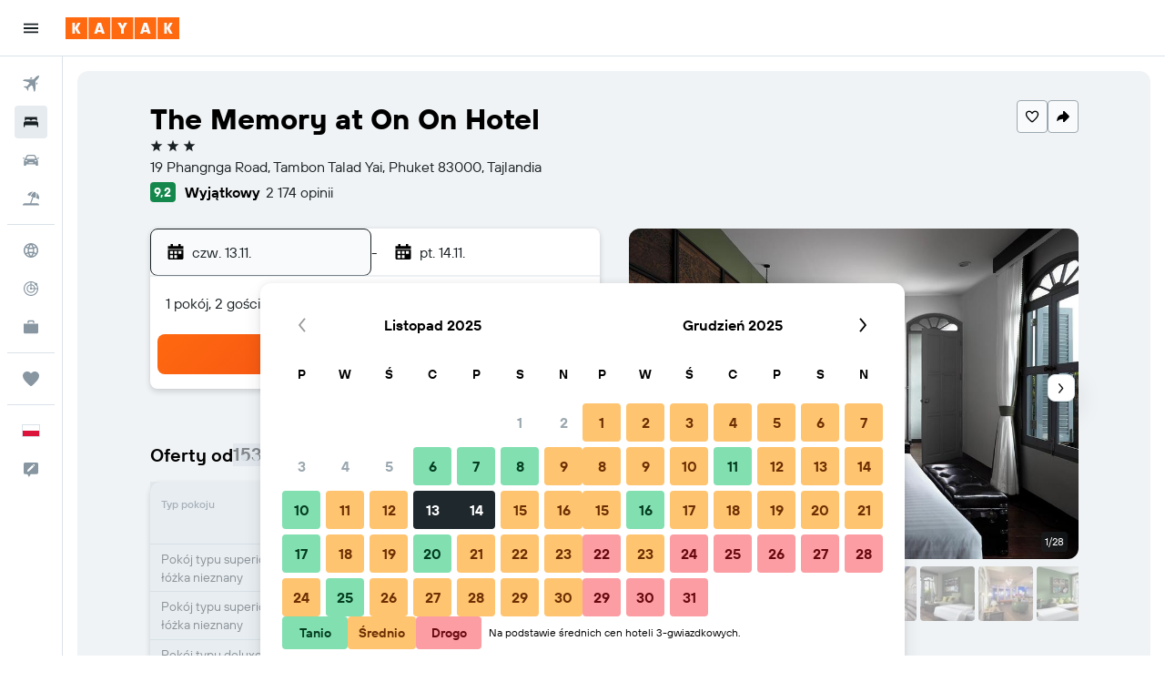

--- FILE ---
content_type: text/html;charset=UTF-8
request_url: https://www.kayak.pl/Phuket-Hotele-The-Memory-at-On-On-Hostel.740763.ksp
body_size: 110236
content:
<!DOCTYPE html>
<html lang='pl-pl' dir='ltr' class="bd-kayak">
<head>
<meta name="r9-version" content="R792c"/><meta name="r9-built" content="20251105.060056"/><meta name="r9-rendered" content="Thu, 06 Nov 2025 03:12:27 GMT"/><meta name="r9-build-number" content="29"/><link rel="stylesheet" href="https://content.r9cdn.net/res/combined.css?v=5d817271fa598fcaa57a3d7f89bf4366863f3cc8&amp;cluster=4"/><link rel="stylesheet" href="https://content.r9cdn.net/res/combined.css?v=82fb857e4a7221821810adce62ad6cb60333b3e3&amp;cluster=4"/><meta name="viewport" content="width=device-width, initial-scale=1, minimum-scale=1"/><meta name="format-detection" content="telephone=no"/><link rel="icon" href="/favicon.ico" sizes="any"/><link rel="icon" href="/icon.svg" type="image/svg+xml"/><title>The Memory at On On Hotel od 153 zł. Phuket Hotele — KAYAK</title><meta name="description" content="Porównaj ceny i znajdź najlepszą ofertę dla The Memory at On On Hotel. Ceny od 565 zł."/><link rel="preconnect" href="apis.google.com"/><link rel="dns-prefetch" href="apis.google.com"/><link rel="preconnect" href="www.googletagmanager.com"/><link rel="dns-prefetch" href="www.googletagmanager.com"/><link rel="preconnect" href="www.google-analytics.com"/><link rel="dns-prefetch" href="www.google-analytics.com"/><meta name="insight-app-sec-validation" content="af188ca0-1818-47ab-bc00-80a6b93a47d0"/><script type="text/javascript">
var safari13PlusRegex = /Macintosh;.*?Version\/(1[3-9]|[2-9][0-9]+)(\.[0-9]+)* Safari/;
if (
window &&
window.navigator &&
window.navigator.userAgent &&
window.navigator.userAgent.indexOf('Safari') > -1 &&
window.navigator.userAgent.indexOf('Chrome') === -1 &&
safari13PlusRegex.test(window.navigator.userAgent)
) {
if (
'ontouchstart' in window &&
(!('cookieEnabled' in window.navigator) || window.navigator.cookieEnabled)
) {
if (
decodeURIComponent(document.cookie).indexOf('pmov=') < 0 &&
decodeURIComponent(document.cookie).indexOf('oo.tweb=') < 0
) {
var d = new Date();
d.setTime(d.getTime() + 90 * 24 * 60 * 60 * 1000);
document.cookie = 'pmov=tb;path=/;expires=' + d.toUTCString();
}
}
}
</script><meta name="kayak_page" content="hotel,static-hotel-detail,unknown"/><meta name="seop" content="740763"/><meta name="seo-cache" content="true"/><meta name="kayak_seo_splitxp" content="seo-kayak-hdp-header-redesign=enabled,seo-hotel-details-shared-ui-form=disabled"/><script type="text/javascript">
var DynamicContextPromise = (function (handler) {
this.status = 0;
this.value = undefined;
this.thenCallbacks = [];
this.catchCallbacks = [];
this.then = function(fn) {
if (this.status === 0) {
this.thenCallbacks.push(fn);
}
if (this.status === 1) {
fn(this.value);
}
return this;
}.bind(this);
this.catch = function(fn) {
if (this.status === 0) {
this.catchCallbacks.push(fn);
}
if (this.status === 2) {
fn(this.value);
}
return this;
}.bind(this);
var resolve = function(value) {
if (this.status === 0) {
this.status = 1;
this.value = value;
this.thenCallbacks.forEach(function(fn) {
fn(value)
});
}
}.bind(this);
var reject = function(value) {
if (this.status === 0) {
this.status = 2;
this.value = value;
this.catchCallbacks.forEach(function(fn) {
fn(value)
});
}
}.bind(this);
try {
handler(resolve, reject);
} catch (err) {
reject(err);
}
return {
then: this.then,
catch: this.catch,
};
}).bind({})
var ie = (function () {
var undef,
v = 3,
div = document.createElement('div'),
all = div.getElementsByTagName('i');
while (div.innerHTML = '<!--[if gt IE ' + (++v) + ']><i></i><![endif]-->', all[0]);
return v > 4 ? v : undef;
}());
var xhr = ie <= 9 ? new XDomainRequest() : new XMLHttpRequest();
var trackingQueryParams = "";
var getOnlyValidParams = function(paramsList, reservedParamsList) {
var finalParamsList = [];
for (var i = 0; i < paramsList.length; i++) {
if (reservedParamsList.indexOf(paramsList[i].split('=')[0]) == -1) {
finalParamsList.push(paramsList[i]);
}
}
return finalParamsList;
}
var removeUnnecessaryQueryStringChars = function(paramsString) {
if (paramsString.charAt(0) === '?') {
return paramsString.substr(1);
}
return paramsString;
}
var reservedParamsList = ['vertical', 'pageId', 'subPageId', 'originalReferrer', 'seoPlacementId', 'seoLanguage', 'seoCountry', 'tags'];
var paramsString = window.location && window.location.search;
if (paramsString) {
paramsString = removeUnnecessaryQueryStringChars(paramsString);
var finalParamsList = getOnlyValidParams(paramsString.split('&'), reservedParamsList)
trackingQueryParams = finalParamsList.length > 0 ? "&" + finalParamsList.join("&") + "&seo=true" : "";
}
var trackingUrl = '/s/run/fpc/context' +
'?vertical=hotel' +
'&pageId=static-hotel-detail' +
'&subPageId=unknown' +
'&originalReferrer=' + encodeURIComponent(document.referrer) +
'&seoPlacementId=' + encodeURIComponent('740763') +
'&tags=' + encodeURIComponent('') +
'&origin=' + encodeURIComponent('') +
'&destination=' + encodeURIComponent('') +
'&isSeoPage=' + encodeURIComponent('true') +
'&domain=' + encodeURIComponent(window.location.host) +
trackingQueryParams;
xhr.open('GET', trackingUrl, true);
xhr.responseType = 'json';
window.R9 = window.R9 || {};
window.R9.unhiddenElements = [];
window.R9.dynamicContextPromise = new DynamicContextPromise(function(resolve, reject) {
xhr.onload = function () {
if (xhr.readyState === xhr.DONE && xhr.status === 200) {
window.R9 = window.R9 || {};
window.R9.globals = window.R9.globals || {};
resolve(xhr.response);
if (xhr.response['formToken']) {
R9.globals.formtoken = xhr.response['formToken'];
}
if (xhr.response['jsonPlacementEnabled'] && xhr.response['jsonGlobalPlacementEnabled']) {
if (xhr.response['placement']) {
R9.globals.placement = xhr.response['placement'];
}
if (xhr.response['affiliate']) {
R9.globals.affiliate = xhr.response['affiliate'];
}
}
if (xhr.response['dsaRemovableFields']) {
var dsaRemovableParamsList = xhr.response['dsaRemovableFields'];
var query = window.location.search.slice(1) || "";
var params = query.split('&');
var needRemoveParams = false;
for (var i = 0; i < dsaRemovableParamsList.length; i++) {
if (query.indexOf(dsaRemovableParamsList[i] + '=') != -1) {
needRemoveParams = true;
break;
}
}
if (needRemoveParams) {
var path = window.location.pathname;
var finalQuery = [];
for (var i = 0; i < params.length; i++) {
if (dsaRemovableParamsList.indexOf(params[i].split('=')[0]) == -1) {
finalQuery.push(params[i]);
}
}
if (window.history.replaceState) {
window.history.replaceState({}, document.title, path + (finalQuery.length > 0 ? '?' + finalQuery.join('&') : ''));
}
}
if(xhr.response['cachedCookieConsentEnabled']) {
var unhideElement = (elementId) => {
var elementToUnhide = document.querySelector(elementId);
if (elementToUnhide) {
window.R9.unhiddenElements = window.R9.unhiddenElements || [];
window.R9.unhiddenElements.push(elementId.replace('#', ''));
elementToUnhide.removeAttribute('hidden');
elementToUnhide.dispatchEvent(new Event('initialStaticHideRemove'));
}
}
var unhideCookieConsent = () => {
if (xhr.response['showSharedIabTcfDialog']) {
unhideElement('#iab-tcf-dialog');
}
if (xhr.response['showDataTransferDisclaimerDialog']) {
unhideElement('#shared-data-transfer-disclaimer-dialog');
}
if (xhr.response['showTwoPartyConsentDialog']) {
unhideElement('#shared-two-part-consent-dialog');
}
}
if (document.readyState === "loading") {
document.addEventListener("DOMContentLoaded", unhideCookieConsent);
} else {
unhideCookieConsent();
}
}
}
} else {
reject(xhr.response);
}
};
})
xhr.send('');
</script><link rel="canonical" href="https://www.kayak.pl/Phuket-Hotele-The-Memory-at-On-On-Hostel.740763.ksp"/><link rel="alternate" hrefLang="en-AE" href="https://www.kayak.ae/Phuket-City-Hotels-The-Memory-at-On-On-Hostel.740763.ksp"/><link rel="alternate" hrefLang="es-AR" href="https://www.kayak.com.ar/Phuket-Hoteles-The-Memory-at-On-On-Hostel.740763.ksp"/><link rel="alternate" hrefLang="en-AU" href="https://www.kayak.com.au/Phuket-City-Hotels-The-Memory-at-On-On-Hostel.740763.ksp"/><link rel="alternate" hrefLang="pt-BR" href="https://www.kayak.com.br/Hoteis-The-Memory-at-On-On-Hostel-Phuket.740763.ksp"/><link rel="alternate" hrefLang="en-CA" href="https://www.ca.kayak.com/Phuket-City-Hotels-The-Memory-at-On-On-Hostel.740763.ksp"/><link rel="alternate" hrefLang="de-CH" href="https://www.kayak.ch/Phuket-Hotels-The-Memory-at-On-On-Hostel.740763.ksp"/><link rel="alternate" hrefLang="es-CL" href="https://www.kayak.cl/Phuket-Hoteles-The-Memory-at-On-On-Hostel.740763.ksp"/><link rel="alternate" hrefLang="zh-CN" href="https://www.cn.kayak.com/普吉岛-酒店-The-Memory-at-On-On-Hostel.740763.ksp"/><link rel="alternate" hrefLang="es-CO" href="https://www.kayak.com.co/Phuket-Hoteles-The-Memory-at-On-On-Hostel.740763.ksp"/><link rel="alternate" hrefLang="de-DE" href="https://www.kayak.de/Phuket-Hotels-The-Memory-at-On-On-Hostel.740763.ksp"/><link rel="alternate" hrefLang="da-DK" href="https://www.kayak.dk/Phuket-Hoteller-The-Memory-at-On-On-Hostel.740763.ksp"/><link rel="alternate" hrefLang="es-ES" href="https://www.kayak.es/Phuket-Hoteles-The-Memory-at-On-On-Hostel.740763.ksp"/><link rel="alternate" hrefLang="fi-FI" href="https://www.fi.kayak.com/Phuket-hotellit-The-Memory-at-On-On-Hostel.740763.ksp"/><link rel="alternate" hrefLang="fr-FR" href="https://www.kayak.fr/Phuket-Hotels-The-Memory-at-On-On-Hostel.740763.ksp"/><link rel="alternate" hrefLang="en-GB" href="https://www.kayak.co.uk/Phuket-City-Hotels-The-Memory-at-On-On-Hostel.740763.ksp"/><link rel="alternate" hrefLang="el-GR" href="https://www.gr.kayak.com/Πουκέτ-Ξενοδοχεία-The-Memory-at-On-On-Hostel.740763.ksp"/><link rel="alternate" hrefLang="zh-HK" href="https://www.kayak.com.hk/布吉-酒店-The-Memory-at-On-On-Hostel.740763.ksp"/><link rel="alternate" hrefLang="id-ID" href="https://www.kayak.co.id/Kota-Phuket-Hotels-The-Memory-at-On-On-Hostel.740763.ksp"/><link rel="alternate" hrefLang="en-IE" href="https://www.kayak.ie/Phuket-City-Hotels-The-Memory-at-On-On-Hostel.740763.ksp"/><link rel="alternate" hrefLang="en-IL" href="https://www.il.kayak.com/Phuket-City-Hotels-The-Memory-at-On-On-Hostel.740763.ksp"/><link rel="alternate" hrefLang="en-IN" href="https://www.kayak.co.in/Phuket-City-Hotels-The-Memory-at-On-On-Hostel.740763.ksp"/><link rel="alternate" hrefLang="it-IT" href="https://www.kayak.it/Hotel-a-Phuket-The-Memory-at-On-On-Hostel.740763.ksp"/><link rel="alternate" hrefLang="ja-JP" href="https://www.kayak.co.jp/プーケットタウン-ホテル-The-Memory-at-On-On-Hostel.740763.ksp"/><link rel="alternate" hrefLang="ko-KR" href="https://www.kayak.co.kr/푸켓-호텔-The-Memory-at-On-On-Hostel.740763.ksp"/><link rel="alternate" hrefLang="es-MX" href="https://www.kayak.com.mx/Phuket-Hoteles-The-Memory-at-On-On-Hostel.740763.ksp"/><link rel="alternate" hrefLang="en-MY" href="https://www.kayak.com.my/Phuket-City-Hotels-The-Memory-at-On-On-Hostel.740763.ksp"/><link rel="alternate" hrefLang="nl-NL" href="https://www.kayak.nl/Phuket-Hotels-The-Memory-at-On-On-Hostel.740763.ksp"/><link rel="alternate" hrefLang="no-NO" href="https://www.kayak.no/Hoteller-i-Phuket-The-Memory-at-On-On-Hostel.740763.ksp"/><link rel="alternate" hrefLang="en-NZ" href="https://www.nz.kayak.com/Phuket-City-Hotels-The-Memory-at-On-On-Hostel.740763.ksp"/><link rel="alternate" hrefLang="es-PE" href="https://www.kayak.com.pe/Phuket-Hoteles-The-Memory-at-On-On-Hostel.740763.ksp"/><link rel="alternate" hrefLang="en-PH" href="https://www.kayak.com.ph/Phuket-City-Hotels-The-Memory-at-On-On-Hostel.740763.ksp"/><link rel="alternate" hrefLang="pl-PL" href="https://www.kayak.pl/Phuket-Hotele-The-Memory-at-On-On-Hostel.740763.ksp"/><link rel="alternate" hrefLang="pt-PT" href="https://www.kayak.pt/Hoteis-The-Memory-at-On-On-Hostel-Phuket.740763.ksp"/><link rel="alternate" hrefLang="ar-SA" href="https://www.kayak.sa/Phuket-City-Hotels-The-Memory-at-On-On-Hotel.740763.ksp"/><link rel="alternate" hrefLang="sv-SE" href="https://www.kayak.se/Phuket-hotell-The-Memory-at-On-On-Hostel.740763.ksp"/><link rel="alternate" hrefLang="en-SG" href="https://www.kayak.sg/Phuket-City-Hotels-The-Memory-at-On-On-Hostel.740763.ksp"/><link rel="alternate" hrefLang="th-TH" href="https://www.kayak.co.th/ภูเก็ต-โรงแรม-The-Memory-at-On-On-Hostel.740763.ksp"/><link rel="alternate" hrefLang="tr-TR" href="https://www.kayak.com.tr/Phuket-Otelleri-The-Memory-at-On-On-Hostel.740763.ksp"/><link rel="alternate" hrefLang="zh-TW" href="https://www.tw.kayak.com/普吉-飯店-The-Memory-at-On-On-Hostel.740763.ksp"/><link rel="alternate" hrefLang="en-US" href="https://www.kayak.com/Phuket-City-Hotels-The-Memory-at-On-On-Hostel.740763.ksp"/><link rel="alternate" hrefLang="vi-VN" href="https://www.vn.kayak.com/Thi-tran-Phuket-Hotels-The-Memory-at-On-On-Hostel.740763.ksp"/><link rel="alternate" hrefLang="en-ZA" href="https://www.za.kayak.com/Phuket-City-Hotels-The-Memory-at-On-On-Hostel.740763.ksp"/><link rel="alternate" hrefLang="es-BO" href="https://www.kayak.bo/Phuket-Hoteles-The-Memory-at-On-On-Hostel.740763.ksp"/><link rel="alternate" hrefLang="es-CR" href="https://www.kayak.co.cr/Phuket-Hoteles-The-Memory-at-On-On-Hostel.740763.ksp"/><link rel="alternate" hrefLang="es-DO" href="https://www.kayak.com.do/Phuket-Hoteles-The-Memory-at-On-On-Hostel.740763.ksp"/><link rel="alternate" hrefLang="es-EC" href="https://www.kayak.com.ec/Phuket-Hoteles-The-Memory-at-On-On-Hostel.740763.ksp"/><link rel="alternate" hrefLang="ca-ES" href="https://www.kayak.cat/Phuket-City-Hotels-The-Memory-at-On-On-Hostel.740763.ksp"/><link rel="alternate" hrefLang="es-GT" href="https://www.kayak.com.gt/Phuket-Hoteles-The-Memory-at-On-On-Hostel.740763.ksp"/><link rel="alternate" hrefLang="es-HN" href="https://www.kayak.com.hn/Phuket-Hoteles-The-Memory-at-On-On-Hostel.740763.ksp"/><link rel="alternate" hrefLang="he-IL" href="https://www.he.kayak.com/Phuket-City-Hotels-The-Memory-at-On-On-Hostel.740763.ksp"/><link rel="alternate" hrefLang="es-NI" href="https://www.kayak.com.ni/Phuket-Hoteles-The-Memory-at-On-On-Hostel.740763.ksp"/><link rel="alternate" hrefLang="es-PA" href="https://www.kayak.com.pa/Phuket-Hoteles-The-Memory-at-On-On-Hostel.740763.ksp"/><link rel="alternate" hrefLang="es-PR" href="https://www.kayak.com.pr/Phuket-Hoteles-The-Memory-at-On-On-Hostel.740763.ksp"/><link rel="alternate" hrefLang="es-PY" href="https://www.kayak.com.py/Phuket-Hoteles-The-Memory-at-On-On-Hostel.740763.ksp"/><link rel="alternate" hrefLang="es-SV" href="https://www.kayak.com.sv/Phuket-Hoteles-The-Memory-at-On-On-Hostel.740763.ksp"/><link rel="alternate" hrefLang="es-US" href="https://www.es.kayak.com/Phuket-Hoteles-The-Memory-at-On-On-Hostel.740763.ksp"/><link rel="alternate" hrefLang="es-UY" href="https://www.kayak.com.uy/Phuket-Hoteles-The-Memory-at-On-On-Hostel.740763.ksp"/><meta name="msvalidate.01" content="F474AA342B64B17CDE53F5C5D4C07C7A"/><meta property="og:image" content="https://content.r9cdn.net/rimg/himg/c0/70/80/expedia_group-740763-f203f4-471137.jpg?width=1200&amp;height=630&amp;crop=true"/><meta property="og:image:width" content="1200"/><meta property="og:image:height" content="630"/><meta property="og:title" content="The Memory at On On Hotel od 153 zł. Phuket Hotele — KAYAK"/><meta property="og:type" content="website"/><meta property="og:description" content="Porównaj ceny i znajdź najlepszą ofertę dla The Memory at On On Hotel. Ceny od 565 zł."/><meta property="og:url" content="https://www.kayak.pl/Phuket-Hotele-The-Memory-at-On-On-Hostel.740763.ksp"/><meta property="og:site_name" content="KAYAK"/><meta property="fb:pages" content="90811893045"/><meta property="twitter:title" content="The Memory at On On Hotel od 153 zł. Phuket Hotele — KAYAK"/><meta name="twitter:description" content="Porównaj ceny i znajdź najlepszą ofertę dla The Memory at On On Hotel. Ceny od 565 zł."/><meta name="twitter:image:src" content="https://content.r9cdn.net/rimg/himg/c0/70/80/expedia_group-740763-f203f4-471137.jpg?width=440&amp;height=220&amp;crop=true"/><meta name="twitter:card" content="summary_large_image"/><meta name="twitter:site" content="@KAYAK"/><meta name="twitter:creator" content="@KAYAK"/><meta name="robots" content="index,follow"/><link rel="apple-touch-icon" href="/apple-touch-icon.png"/><link rel="apple-touch-icon" sizes="60x60" href="/apple-touch-icon-60x60.png"/><link rel="apple-touch-icon" sizes="76x76" href="/apple-touch-icon-76x76.png"/><link rel="apple-touch-icon" sizes="120x120" href="/apple-touch-icon-120x120.png"/><link rel="apple-touch-icon" sizes="152x152" href="/apple-touch-icon-152x152.png"/><link rel="apple-touch-icon" sizes="167x167" href="/apple-touch-icon-167x167.png"/><link rel="apple-touch-icon" sizes="180x180" href="/apple-touch-icon-180x180.png"/><script type="application/ld+json">{"@context":"https://schema.org","@type":"Website","name":"KAYAK","url":"https://www.kayak.pl"}</script><script type="application/ld+json">{"@context":"http://schema.org","@type":"Organization","name":"KAYAK","url":"https://www.kayak.pl/Phuket-Hotele-The-Memory-at-On-On-Hostel.740763.ksp"}</script><script type="application/ld+json">{"@context":"http://schema.org","@type":"FAQPage","mainEntity":[{"@type":"Question","name":"Gdzie znajduje się The Memory at On On Hotel?","acceptedAnswer":{"@type":"Answer","text":"The Memory at On On Hotel znajduje się przy 19 Phangnga Road, Tambon Talad Yai w dzielnicy Talat Yai, 0,4 km od centrum miasta Phuket. Sino-Portugese Houses znajduje się najbliżej hotelu. <a href='/Phuket-Hotele-The-Memory-at-On-On-Hostel.740763.ksp'>Zobacz najnowsze ceny na KAYAK!</a>"}},{"@type":"Question","name":"The Memory at On On Hotel - jakie są godziny zameldowania i wymeldowania?","acceptedAnswer":{"@type":"Answer","text":"The Memory at On On Hotel oferuje zameldowanie o godzinie 14:00 i wymeldowanie o 12:00. <a href='/Phuket-Hotele-The-Memory-at-On-On-Hostel.740763.ksp'>Zobacz najnowsze ceny na KAYAK!</a>"}},{"@type":"Question","name":"Czy The Memory at On On Hotel oferuje darmowe Wi-Fi?","acceptedAnswer":{"@type":"Answer","text":"Tak, The Memory at On On Hotel oferuje darmowe Wi-Fi. <a href='/Phuket-Hotele-The-Memory-at-On-On-Hostel.740763.ksp'>Zobacz najnowsze ceny na KAYAK!</a>"}},{"@type":"Question","name":"Jak daleko od lotniska znajduje się The Memory at On On Hotel?","acceptedAnswer":{"@type":"Answer","text":"The Memory at On On Hotel znajduje się 27,2 km od lotniska Phuket. The Memory at On On Hotel znajduje się 69,9 km od lotniska Krabi. <a href='/Phuket-Hotele-The-Memory-at-On-On-Hostel.740763.ksp'>Zobacz najnowsze ceny na KAYAK!</a>"}},{"@type":"Question","name":"Jak KAYAK znajduje takie świetne oferty noclegów w obiekcie The Memory at On On Hotel?","acceptedAnswer":{"@type":"Answer","text":"KAYAK wyszukuje w internecie wszystkie dostępne pokoje w The Memory at On On Hotel w Phuket. Dzięki temu możesz porównać oferty i znaleźć najlepszą cenę. Wiele stron oferuje zniżki i promocje na pobyt w The Memory at On On Hotel w różnych terminach. Dlatego na KAYAK są dostępne ceny z setek różnych stron, więc zawsze znajdziesz świetne oferty na pobyt w The Memory at On On Hotel. <a href='/Phuket-Hotele-The-Memory-at-On-On-Hostel.740763.ksp'>Zobacz najnowsze ceny na KAYAK!</a>"}}]}</script><script type="application/ld+json">{"@context":"http://schema.org","@type":"BreadcrumbList","itemListElement":[{"@type":"ListItem","position":"1","item":{"@id":"/","name":"KAYAK.pl"}},{"@type":"ListItem","position":"2","item":{"@id":"/hotels","name":"Hotele"}},{"@type":"ListItem","position":"3","item":{"@id":"/Tanie-Hotele-w-Azja.as.htc.html","name":"Hotele w Azji"}},{"@type":"ListItem","position":"4","item":{"@id":"/Tajlandia-Hotele.238.dc.html","name":"Hotele w Tajlandii"}},{"@type":"ListItem","position":"5","item":{"@id":"/Prowincja-Phuket-Hotele.r3183.dr.html","name":"Hotele w Prowincja Phuket"}},{"@type":"ListItem","position":"6","item":{"@id":"/Southeast-Asia-Hotele.f2001893.dr.html","name":"Hotele w Southeast Asia"}},{"@type":"ListItem","position":"7","item":{"@id":"/Hotele-Phuket.23911.hotel.ksp","name":"Hotele w Phuket"}},{"@type":"ListItem","position":"8","item":{"@id":"/Phuket-Hotele-The-Memory-at-On-On-Hostel.740763.ksp","name":"The Memory at On On Hotel"}}]}</script><script type="application/ld+json">{"@context":"http://schema.org","@type":"Hotel","name":"The Memory at On On Hotel","url":"https://www.kayak.pl/Phuket-Hotele-The-Memory-at-On-On-Hostel.740763.ksp","description":"Obiekt The Memory at On On Hotel jest po\\u0142o\\u017Cony w centrum starego miasta w Phuket i oferuje zakwaterowanie w komfortowo urz\\u0105dzonych pokojach i apartamentach z bezp\\u0142atnym WiFi. Na miejscu do dyspozycji Go\\u015Bci jest czynna przez ca\\u0142\\u0105 dob\\u0119 recepcja oraz punkt informacji turystycznej. Obiekt dzieli 5 km od centrum handlowego Central Festival Phuket. Pla\\u017Ca Patong oddalona jest od hotelu o 20 minut jazdy samochodem, a mi\\u0119dzynarodowe lotnisko Phuket \\u2013 o 30 minut. Pokoje i apartamenty obejmuj\\u0105 \\u0142azienk\\u0119 i s\\u0105 wyposa\\u017Cone w telewizor z dost\\u0119pem do kana\\u0142\\u00F3w kablowych. W 5 minut mo\\u017Cna doj\\u015B\\u0107 z obiektu do wielu restauracji serwuj\\u0105cych dania kuchni lokalnej i mi\\u0119dzynarodowej.","starRating":"3","telephone":"+66 76 216 161","alternateName":["The Memory at On On Hotel Phuket","The Memory at On On Hotel Phuket, Prowincja Phuket","The Memory at On On Hotel HKT"],"address":{"@type":"PostalAddress","streetAddress":"19 Phangnga Road, Tambon Talad Yai","addressLocality":"Phuket","postalCode":"83000","addressRegion":"Prowincja Phuket","addressCountry":"Tajlandia"},"priceRange":"118 zł za noc (najniższe ostatnio wyszukane ceny dla tego hotelu)","image":"https://content.r9cdn.net/rimg/himg/c0/70/80/expedia_group-740763-f203f4-471137.jpg?crop=true&width=500&height=350","photo":[{"@type":"ImageObject","contentUrl":"https://content.r9cdn.net/rimg/himg/c0/70/80/expedia_group-740763-f203f4-471137.jpg?width=500&height=350&xhint=1120&yhint=589&crop=true","description":"The Memory at On On Hotel - Phuket - Sypialnia"},{"@type":"ImageObject","contentUrl":"https://content.r9cdn.net/rimg/himg/b3/a8/41/expedia_group-740763-5c725874-912021.jpg?width=500&height=350&xhint=540&yhint=333&crop=true","description":"The Memory at On On Hotel - Phuket"},{"@type":"ImageObject","contentUrl":"https://content.r9cdn.net/rimg/himg/55/06/18/expedia_group-740763-43e1db67-895179.jpg?width=500&height=350&xhint=520&yhint=333&crop=true","description":"The Memory at On On Hotel - Phuket"},{"@type":"ImageObject","contentUrl":"https://content.r9cdn.net/rimg/himg/07/57/56/expedia_group-740763-ab4160-543858.jpg?width=500&height=350&xhint=540&yhint=333&crop=true","description":"The Memory at On On Hotel - Phuket - Widok na zewnątrz"},{"@type":"ImageObject","contentUrl":"https://content.r9cdn.net/rimg/himg/08/0f/8e/expedia_group-740763-ba2823-603303.jpg?width=500&height=350&xhint=540&yhint=333&crop=true","description":"The Memory at On On Hotel - Phuket - Wystrój"},{"@type":"ImageObject","contentUrl":"https://content.r9cdn.net/rimg/himg/de/8d/78/expediav2-740763-ecc96c-441306.jpg?width=500&height=350&xhint=540&yhint=333&crop=true","description":"The Memory at On On Hotel - Phuket - Sypialnia"},{"@type":"ImageObject","contentUrl":"https://content.r9cdn.net/rimg/himg/49/0c/b5/expedia_group-740763-0b55f8-573719.jpg?width=500&height=350&xhint=540&yhint=333&crop=true","description":"The Memory at On On Hotel - Phuket"},{"@type":"ImageObject","contentUrl":"https://content.r9cdn.net/rimg/himg/b5/44/05/expedia_group-740763-6f05f4-496704.jpg?width=500&height=350&xhint=1000&yhint=532&crop=true","description":"The Memory at On On Hotel - Phuket"},{"@type":"ImageObject","contentUrl":"https://content.r9cdn.net/rimg/himg/cb/23/86/expediav2-740763-00dc54-364659.jpg?width=500&height=350&xhint=520&yhint=333&crop=true","description":"The Memory at On On Hotel - Phuket - Budynek"},{"@type":"ImageObject","contentUrl":"https://content.r9cdn.net/rimg/himg/6f/95/55/expedia_group-740763-e6f5f5-583753.jpg?width=500&height=350&xhint=540&yhint=333&crop=true","description":"The Memory at On On Hotel - Phuket - Patio"},{"@type":"ImageObject","contentUrl":"https://content.r9cdn.net/rimg/himg/88/cd/ab/expediav2-740763-9d808a-416475.jpg?width=500&height=350&xhint=540&yhint=333&crop=true","description":"The Memory at On On Hotel - Phuket - Sypialnia"},{"@type":"ImageObject","contentUrl":"https://content.r9cdn.net/rimg/himg/c1/11/eb/expedia_group-740763-a33000-998024.jpg?width=500&height=350&xhint=540&yhint=333&crop=true","description":"The Memory at On On Hotel - Phuket - Bar"},{"@type":"ImageObject","contentUrl":"https://content.r9cdn.net/rimg/himg/10/70/c4/expedia_group-740763-854158-554896.jpg?width=500&height=350&xhint=540&yhint=333&crop=true","description":"The Memory at On On Hotel - Phuket - Pokój dzienny"},{"@type":"ImageObject","contentUrl":"https://content.r9cdn.net/rimg/himg/ad/3a/c6/expediav2-740763-ec793c-356200.jpg?width=500&height=350&xhint=540&yhint=333&crop=true","description":"The Memory at On On Hotel - Phuket - Sypialnia"},{"@type":"ImageObject","contentUrl":"https://content.r9cdn.net/rimg/himg/9d/26/ea/expedia_group-740763-f83754-528309.jpg?width=500&height=350&xhint=540&yhint=333&crop=true","description":"The Memory at On On Hotel - Phuket - Wystrój"},{"@type":"ImageObject","contentUrl":"https://content.r9cdn.net/rimg/himg/0a/3a/1c/expediav2-740763-1106fc-381637.jpg?width=500&height=350&xhint=540&yhint=333&crop=true","description":"The Memory at On On Hotel - Phuket - Sypialnia"},{"@type":"ImageObject","contentUrl":"https://content.r9cdn.net/rimg/himg/b8/cc/18/expediav2-740763-4d38e2-235383.jpg?width=500&height=350&xhint=500&yhint=353&crop=true","description":"The Memory at On On Hotel - Phuket - Recepcja"},{"@type":"ImageObject","contentUrl":"https://content.r9cdn.net/rimg/himg/d7/2a/ab/expediav2-740763-db1491-424842.jpg?width=500&height=350&xhint=540&yhint=333&crop=true","description":"The Memory at On On Hotel - Phuket - Budynek"},{"@type":"ImageObject","contentUrl":"https://content.r9cdn.net/rimg/himg/e4/d0/50/expedia_group-740763-33c279-421149.jpg?width=500&height=350&xhint=1080&yhint=666&crop=true","description":"The Memory at On On Hotel - Phuket - Sypialnia"},{"@type":"ImageObject","contentUrl":"https://content.r9cdn.net/rimg/himg/9e/cb/e9/expedia_group-740763-7b2192a6-924611.jpg?width=500&height=350&xhint=540&yhint=333&crop=true","description":"The Memory at On On Hotel - Phuket - Widok na zewnątrz"},{"@type":"ImageObject","contentUrl":"https://content.r9cdn.net/rimg/himg/37/83/37/expediav2-740763-b59ff9-373224.jpg?width=500&height=350&xhint=540&yhint=333&crop=true","description":"The Memory at On On Hotel - Phuket - Łazienka"},{"@type":"ImageObject","contentUrl":"https://content.r9cdn.net/rimg/himg/14/99/8b/expediav2-740763-0d1740-347564.jpg?width=500&height=350&xhint=540&yhint=333&crop=true","description":"The Memory at On On Hotel - Phuket - Łazienka"},{"@type":"ImageObject","contentUrl":"https://content.r9cdn.net/rimg/himg/a1/94/e9/expediav2-740763-592e52-546883.jpg?width=500&height=350&xhint=540&yhint=333&crop=true","description":"The Memory at On On Hotel - Phuket - Widok na zewnątrz"},{"@type":"ImageObject","contentUrl":"https://content.r9cdn.net/rimg/himg/5e/9c/5c/expediav2-740763-05bd77-329935.jpg?width=500&height=350&xhint=480&yhint=333&crop=true","description":"The Memory at On On Hotel - Phuket - Łazienka"},{"@type":"ImageObject","contentUrl":"https://content.r9cdn.net/rimg/himg/5c/fa/da/expediav2-740763-d7900a-499763.jpg?width=500&height=350&xhint=540&yhint=333&crop=true","description":"The Memory at On On Hotel - Phuket"},{"@type":"ImageObject","contentUrl":"https://content.r9cdn.net/rimg/himg/70/de/cd/expedia_group-740763-36658583-908228.jpg?width=500&height=350&xhint=540&yhint=333&crop=true","description":"The Memory at On On Hotel - Phuket"},{"@type":"ImageObject","contentUrl":"https://content.r9cdn.net/rimg/himg/e0/ba/18/expediav2-740763-ffb927-408003.jpg?width=500&height=350&xhint=480&yhint=333&crop=true","description":"The Memory at On On Hotel - Phuket - Budynek"},{"@type":"ImageObject","contentUrl":"https://content.r9cdn.net/rimg/himg/9f/9f/4a/expediav2-740763-85e278-390001.jpg?width=500&height=350&xhint=540&yhint=333&crop=true","description":"The Memory at On On Hotel - Phuket - Budynek"}],"aggregateRating":{"@type":"AggregateRating","bestRating":"10","ratingValue":"9,2","ratingCount":"2174"},"amenityFeature":["Bankomat","Darmowe Wi-Fi","Opieka nad dzieckiem / baby-sitter","Całość położona na parterze","Wynajem samochodów","Wi-Fi dostępne na terenie całego hotelu","Internet","Taras/patio","Codzienne sprzątanie","Długie łóżko (ponad 2 metry)","Faks/fotokopiarka","Ręczniki","Skrytka depozytowa","Łóżeczko dla dziecka","Wymiana walut","Sklep z pamiątkami","Pralnia","Usługi pralnicze","Telewizor z płaskim ekranem","Bezpłatne przybory toaletowe","Szampon","Czujniki dymu","Prysznic","Czepek pod prysznic","Organizacja wycieczek","Wypożyczalnia rowerów","Apteczka","Otwieranie kluczem","Sofa","Sofa rozkładana","Monitoring w przestrzeni wspólnej","Monitoring na zewnątrz obiektu","Zakaz palenia","Restauracja","Bar/lobby","Mydło do ciała","Suszarka","Butelka wody","Czajnik / ekspres do kawy","Telewizja kablowa lub satelitarna","Telefon","Całodobowa ochrona","Klimatyzacja","Poduszka bez pierza","Toaleta","Papier toaletowy","Sejf","Transfer z lotniska (za dopłatą)","Wieszak na ubrania","Kosze na śmieci","TV","Odżywka do włosów","Biurko","Stół do bilarda","Szlafrok","Prywatna łazienka","Prysznic bez brodzika","Garderoba lub szafa","Recepcja 24h","Wyznaczona część dla palących","Dostępna przechowalnia","Transport (za dodatkową opłatą)"]}</script><script type="application/ld+json">{"@context":"https://schema.org","@type":"TouristDestination","name":"Phuket"}</script><script type="application/ld+json">[{"@context":"https://schema.org","@type":"TouristAttraction","name":"Sino-Portugese Houses","geo":{"@type":"GeoCoordinates","latitude":7.884722,"longitude":98.388056}},{"@context":"https://schema.org","@type":"TouristAttraction","name":"Phuket Old Town","geo":{"@type":"GeoCoordinates","latitude":7.88461,"longitude":98.39073}},{"@context":"https://schema.org","@type":"TouristAttraction","name":"Baan Chinpracha","geo":{"@type":"GeoCoordinates","latitude":7.88576,"longitude":98.38402}},{"@context":"https://schema.org","@type":"TouristAttraction","name":"Phuket Town Night Market","geo":{"@type":"GeoCoordinates","latitude":7.8789992,"longitude":98.391548}},{"@context":"https://schema.org","@type":"TouristAttraction","name":"Phuket Bus Terminal","geo":{"@type":"GeoCoordinates","latitude":7.8841567,"longitude":98.3957291}},{"@context":"https://schema.org","@type":"TouristAttraction","name":"Wat Wichit Sangkaram","geo":{"@type":"GeoCoordinates","latitude":7.8887083,"longitude":98.3945808}},{"@context":"https://schema.org","@type":"TouristAttraction","name":"Robinson Department Store","geo":{"@type":"GeoCoordinates","latitude":7.87777,"longitude":98.39463}},{"@context":"https://schema.org","@type":"TouristAttraction","name":"Crocodile Farm and Sea Aquarium","geo":{"@type":"GeoCoordinates","latitude":7.883484,"longitude":98.400609}},{"@context":"https://schema.org","@type":"TouristAttraction","name":"Khaolak Tsunami Memorial","geo":{"@type":"GeoCoordinates","latitude":7.87153,"longitude":98.396443}},{"@context":"https://schema.org","@type":"TouristAttraction","name":"Saphan Hin Mining Monument","geo":{"@type":"GeoCoordinates","latitude":7.86841,"longitude":98.39606}},{"@context":"https://schema.org","@type":"TouristAttraction","name":"Phuket Provincial Stadium","geo":{"@type":"GeoCoordinates","latitude":7.866115,"longitude":98.396728}},{"@context":"https://schema.org","@type":"TouristAttraction","name":"Phuket Saphan Hin Park","geo":{"@type":"GeoCoordinates","latitude":7.8660334,"longitude":98.3968713}}]</script><script type="application/ld+json">{"@context":"https://schema.org","@type":"ItemList","itemListOrder":"https://schema.org/ItemListUnordered","description":"Porównaj ceny różnych pokoi w obiekcie The Memory at On On Hotel","itemListElement":[{"@type":"ListItem","position":1,"item":{"@type":"Offer","price":152.59,"priceCurrency":"PLN","availability":"https://schema.org/InStock","itemOffered":{"@type":"HotelRoom"}}}]}</script>
</head>
<body class='react react-st pl_PL '><div id='root'><div class="c--AO"><nav class="mZv3" aria-label="Szybkie łącza klawiatury"><a href="#main">Przejdź do głównej treści</a></nav><div data-testid="page-top-anchor" aria-live="polite" aria-atomic="true" tabindex="-1" style="position:absolute;width:1px;height:1px;margin:-1px;padding:0;overflow:hidden;clip-path:inset(50%);white-space:nowrap;border:0"></div><header class="mc6t mc6t-mod-sticky-always" style="height:62px;top:0px"><div class="mc6t-wrapper"><div><div class="mc6t-banner mc6t-mod-sticky-non-mobile"></div></div><div class="mc6t-main-content mc6t-mod-bordered" style="height:62px"><div class="common-layout-react-HeaderV2 V_0p V_0p-mod-branded V_0p-mod-side-nav-ux-v2"><div class="wRhj wRhj-mod-justify-start wRhj-mod-grow"><div class="mc6t-nav-button mc6t-mod-hide-empty"><div role="button" tabindex="0" class="ZGw- ZGw--mod-size-medium ZGw--mod-variant-default" aria-label="Otwórz główne menu"><svg viewBox="0 0 200 200" width="20" height="20" xmlns="http://www.w3.org/2000/svg" role="presentation"><path d="M20 153.333h160v-17.778H20v17.778zm0-44.444h160V91.111H20v17.778zm0-62.222v17.778h160V46.667H20z"/></svg></div></div><div class="mc6t-logo mc6t-mod-hide-empty"><div class="gPDR gPDR-mod-focus-keyboard gPDR-kayak gPDR-non-compact gPDR-main-logo-mobile gPDR-mod-reduced-size"><a class="gPDR-main-logo-link" href="/" itemProp="https://schema.org/logo" aria-label="Przejdź na stronę główną kayak"><div class="gPDR-main-logo" style="animation-duration:2000ms"><span style="transform:translate3d(0,0,0);vertical-align:middle;-webkit-font-smoothing:antialiased;-moz-osx-font-smoothing:grayscale;width:auto;height:auto" class="gPDR-logo-image"><svg width="100%" height="100%" viewBox="0 0 125 24" fill="none" xmlns="http://www.w3.org/2000/svg" role="presentation" style="width:inherit;height:inherit;line-height:inherit;color:inherit"><path fill-rule="evenodd" clip-rule="evenodd" d="M0 24h23.936V0H0v24zm25.266 0h23.936V0H25.266v24zm49.202 0H50.532V0h23.936v24zm1.33 0h23.936V0H75.798v24zM125 24h-23.936V0H125v24z" fill="#FF690F"/><path fill-rule="evenodd" clip-rule="evenodd" d="M10.287 11.549V6H7.38v12h2.907v-5.548L13.348 18h3.208l-3.33-6 3.33-6h-3.208l-3.061 5.549zm24.785 4.724L34.552 18h-3.104l3.947-12h3.696l3.93 12h-3.194l-.52-1.727h-4.235zm2.117-6.837l-1.4 4.48h2.8l-1.4-4.48zM63.98 18h-2.906v-5.29L57.144 6h3.463l1.938 3.688L64.447 6h3.409l-3.876 6.71V18zm21.624-1.727L85.084 18h-3.105l3.948-12h3.696l3.93 12h-3.194l-.52-1.727h-4.235zm2.117-6.837l-1.4 4.48h2.8l-1.4-4.48zm23.63 2.113V6h-2.907v12h2.907v-5.548L114.412 18h3.208l-3.33-6 3.33-6h-3.208l-3.061 5.549z" fill="#FAFAFC"/> </svg></span></div></a></div></div></div><div class="wRhj wRhj-mod-width-full-mobile wRhj-mod-justify-center wRhj-mod-allow-shrink"><div class="V_0p-search-display-wrapper"></div></div><div class="wRhj wRhj-mod-justify-end wRhj-mod-grow"><div><div class="common-layout-react-HeaderAccountWrapper theme-light account--collapsible account--not-branded"><div class="ui-layout-header-HeaderTripsItem"></div></div></div></div><div class="c5ab7 c5ab7-mod-absolute c5ab7-collapsed c5ab7-mod-variant-accordion" style="top:62px"><div tabindex="-1" class="pRB0 pRB0-collapsed pRB0-mod-variant-accordion pRB0-mod-position-sticky" style="top:62px;height:calc(100vh - 62px)"><div><div class="pRB0-nav-items"><nav class="HtHs" aria-label="Szukaj"><ul class="HtHs-nav-list"><li><a href="/loty/Polska-PL0/Phuket-HKT" aria-label="Szukaj lotów " class="dJtn dJtn-collapsed dJtn-mod-variant-accordion" aria-current="false"><svg viewBox="0 0 200 200" width="1.25em" height="1.25em" xmlns="http://www.w3.org/2000/svg" class="ncEv ncEv-rtl-aware dJtn-menu-item-icon" role="presentation" aria-hidden="true"><path d="M178.081 41.973c-2.681 2.663-16.065 17.416-28.956 30.221c0 107.916 3.558 99.815-14.555 117.807l-14.358-60.402l-14.67-14.572c-38.873 38.606-33.015 8.711-33.015 45.669c.037 8.071-3.373 13.38-8.263 18.237L50.66 148.39l-30.751-13.513c10.094-10.017 15.609-8.207 39.488-8.207c8.127-16.666 18.173-23.81 26.033-31.62L70.79 80.509L10 66.269c17.153-17.039 6.638-13.895 118.396-13.895c12.96-12.873 26.882-27.703 29.574-30.377c7.745-7.692 28.017-14.357 31.205-11.191c3.187 3.166-3.349 23.474-11.094 31.167zm-13.674 42.469l-8.099 8.027v23.58c17.508-17.55 21.963-17.767 8.099-31.607zm-48.125-47.923c-13.678-13.652-12.642-10.828-32.152 8.57h23.625l8.527-8.57z"/></svg><div class="dJtn-menu-item-title">Loty</div></a></li><li><a href="/hotels" aria-label="Szukaj noclegów " class="dJtn dJtn-active dJtn-collapsed dJtn-mod-variant-accordion" aria-current="page"><svg viewBox="0 0 200 200" width="1.25em" height="1.25em" xmlns="http://www.w3.org/2000/svg" class="ncEv dJtn-menu-item-icon" role="presentation" aria-hidden="true"><path d="M166.666 44.998v40.438h-6.078c-2.927-7.642-10.155-13.048-18.607-13.048H123.68c-8.452 0-15.68 5.406-18.607 13.048H94.927C92 77.794 84.772 72.388 76.32 72.388H58.019c-8.452 0-15.68 5.406-18.607 13.048H33.33V44.998h133.336zM180 113.749c0-10.387-7.445-18.982-17.131-20.414H37.131C27.44 94.767 20 103.362 20 113.749v41.253h13.33v-20.627h133.336v20.627H180v-41.253z"/></svg><div class="dJtn-menu-item-title">Hotele</div></a></li><li><a href="/Tani-Wynajem-Samochodow-Phuket.23911.cars.ksp" aria-label="Szukaj samochodów " class="dJtn dJtn-collapsed dJtn-mod-variant-accordion" aria-current="false"><svg viewBox="0 0 200 200" width="1.25em" height="1.25em" xmlns="http://www.w3.org/2000/svg" class="ncEv dJtn-menu-item-icon" role="presentation" aria-hidden="true"><path d="M22.613 84.516C15.647 84.516 10 78.883 10 71.935h12.613c6.966 0 12.613 5.632 12.613 12.581H22.613zm154.774-12.581c-6.966 0-12.613 5.632-12.613 12.581h12.613c6.966 0 12.613-5.633 12.613-12.581h-12.613zm-14.97 13.387c17.991 23.752 15.201 5.722 15.201 74.678h-25.226v-15.484H46.638V160H22.382c0-61.366-3.522-57.158 15.26-75.027C52.259 31.161 56.599 40 127.818 40c25.287 0 29.864 27.733 34.599 45.322zM51.402 84.63h97.104c-10.46-38.739-5.871-32.049-76.037-32.049c-14.277 0-17.559 19.369-21.067 32.049zm9.619 26.983c0-6.948-5.647-12.581-12.613-12.581H35.796c0 6.948 5.647 12.581 12.613 12.581h12.612zm60.705 11.613H78.169a4.374 4.374 0 0 0-4.132 5.791c1.318 4.014 1.759 2.919 47.794 2.919c5.718-.001 5.891-8.71-.105-8.71zm42.479-24.194h-12.574c-6.944 0-12.613 5.655-12.613 12.581h12.574c6.944 0 12.613-5.654 12.613-12.581z"/></svg><div class="dJtn-menu-item-title">Samochody</div></a></li><li><a href="/packages/tajlandia/phuket" aria-label="Szukaj ofert lot+hotel " class="dJtn dJtn-collapsed dJtn-mod-variant-accordion" aria-current="false"><svg viewBox="0 0 200 200" width="1.25em" height="1.25em" xmlns="http://www.w3.org/2000/svg" class="ncEv dJtn-menu-item-icon" role="presentation" aria-hidden="true"><path d="M157.952 96.997c6.587-23.706 7.897-44.46 4.27-58.735c21.469 15.807 32.083 43.166 26.147 69.806l-30.417-11.071zm-33.65-71.949C98.32 24.07 73.444 38.069 61.141 61.761l29.201 10.628c10.043-22.067 22.168-38.629 33.96-47.341zM167.5 152.5h-64.222l24.267-66.571l22.224 8.089c7.814-28.622 6.856-50.857 1.101-61.029c-3.617-3.015-3.281-3.53-11.699-5.766c-11.068 2.509-27.356 19.292-40.644 48.145l17.85 6.497l-25.75 70.635H32.5C20.074 152.5 10 162.574 10 175h180c0-12.426-10.074-22.5-22.5-22.5z"/></svg><div class="dJtn-menu-item-title">Lot+Hotel</div></a></li></ul></nav></div><div class="pRB0-line"></div><div class="pRB0-nav-items"><nav class="HtHs" aria-label="Planowanie podróży"><ul class="HtHs-nav-list"><li><a href="#" class="eHiZ-mod-underline-none dJtn dJtn-collapsed dJtn-mod-variant-accordion" aria-label="Przejdź do Explore " aria-current="false"><svg viewBox="0 0 200 200" width="1.25em" height="1.25em" xmlns="http://www.w3.org/2000/svg" class="ncEv dJtn-menu-item-icon" role="presentation" aria-hidden="true"><path d="M169.88 138.9h0a79.85 79.85 0 00-3.83-84c-.1-.15-.22-.29-.33-.44a79.91 79.91 0 00-131.3-.2c-.15.22-.33.43-.48.65c-1.37 2-2.63 4.07-3.82 6.2h0a79.85 79.85 0 003.83 84c.1.15.22.29.33.44a79.91 79.91 0 00131.3.2c.15-.22.33-.43.48-.65c1.37-2 2.63-4.1 3.82-6.2zM100 114.55a110.59 110.59 0 00-20.32 2a93.19 93.19 0 01-.05-33a111 111 0 0020.37 2a110.17 110.17 0 0020.37-2a96.15 96.15 0 011.45 16.45a98.18 98.18 0 01-1.5 16.52a111.13 111.13 0 00-20.32-1.97zm16.78 16.12a97.25 97.25 0 01-16.78 31a97.09 97.09 0 01-16.78-31a95.82 95.82 0 0116.78-1.58a98.8 98.8 0 0116.78 1.58zM83.17 69.32a101.72 101.72 0 0116.83-31a101.79 101.79 0 0116.83 31A95.33 95.33 0 01100 70.91a98.56 98.56 0 01-16.83-1.59zm51.35 10.6a115.45 115.45 0 0023.28-10.56a65.2 65.2 0 010 61.27a113 113 0 00-23.38-10.54a113.12 113.12 0 001.94-20.09a111.07 111.07 0 00-1.84-20.08zm15-22.59A100.53 100.53 0 01131 65.78a115.69 115.69 0 00-14.12-28.95a65.42 65.42 0 0132.64 20.5zm-66.39-20.5a115.75 115.75 0 00-14.08 28.85a98.56 98.56 0 01-18.56-8.37a65.51 65.51 0 0132.64-20.48zM65.49 79.88a107.94 107.94 0 00.07 40.17a115.19 115.19 0 00-23.36 10.59a65.2 65.2 0 010-61.27a113 113 0 0023.29 10.51zm-15 62.79a100.14 100.14 0 0118.61-8.47a112.19 112.19 0 0014 29a65.4 65.4 0 01-32.62-20.53zm66.46 20.48a112.49 112.49 0 0013.94-28.85a98.23 98.23 0 0118.63 8.39a65.45 65.45 0 01-32.58 20.46z"/></svg><div class="dJtn-menu-item-title">Explore</div></a></li><li><a href="#" class="eHiZ-mod-underline-none dJtn dJtn-collapsed dJtn-mod-variant-accordion" aria-label="Śledź lot " aria-current="false"><svg viewBox="0 0 200 200" width="1.25em" height="1.25em" xmlns="http://www.w3.org/2000/svg" class="ncEv dJtn-menu-item-icon" role="presentation" aria-hidden="true"><path d="M168.281 58.293c6.845-11.994-5.4-26.252-18.407-20.847C98.458-3.603 20 32.035 20 100c0 44.183 35.817 80 80 80c62.669 0 100.636-68.852 68.281-121.707zm-63.17-27.232a68.554 68.554 0 0 1 37.055 14.07c-4.703 11.218 5.608 23.149 17.509 19.833a68.481 68.481 0 0 1 9.264 29.925h-21.63c-2.285-22.237-19.961-39.913-42.199-42.199V31.061zm0 32.809c16.099 2.175 28.844 14.92 31.019 31.019h-25.588a11.472 11.472 0 0 0-5.431-5.431V63.87zm5.241 41.004h25.588c-2.498 18.488-18.934 32.552-38.383 31.265c-43.199-2.859-45.502-66.262-2.432-72.08v25.588a11.44 11.44 0 0 0-6.384 12.184c1.723 10.959 16.792 13.189 21.611 3.043zm-12.759 63.959c-35.94-1.236-65.19-30.486-66.426-66.426c-1.29-37.5 27.4-68.589 63.958-71.157v21.63c-24.355 2.503-43.239 23.467-42.424 48.667c.801 24.759 20.992 44.951 45.751 45.751c25.199.815 46.164-18.068 48.667-42.424h21.63c-2.567 36.559-33.656 65.248-71.156 63.959z"/></svg><div class="dJtn-menu-item-title">Status lotu</div></a></li><li><a href="#" class="eHiZ-mod-underline-none dJtn dJtn-collapsed dJtn-mod-variant-accordion" aria-label="KAYAK for Business NOWOŚĆ" aria-current="false"><svg viewBox="0 0 200 200" width="1.25em" height="1.25em" xmlns="http://www.w3.org/2000/svg" class="ncEv dJtn-menu-item-icon" role="presentation" aria-hidden="true"><path d="M78.182 42h43.636v14.5h14.546V41.855c0-7.924-6.451-14.355-14.407-14.355H78.044c-7.956 0-14.407 6.431-14.407 14.355V56.5h14.546V42zM20 63.75V158c0 8.004 6.516 14.5 14.545 14.5h130.909c8.029 0 14.545-6.496 14.545-14.5V63.75H20z"/></svg><div class="dJtn-menu-item-title">KAYAK Business</div><span class="dJtn-flag-text">NOWOŚĆ</span></a></li></ul></nav></div><div class="pRB0-line"></div><div class="pRB0-nav-items"><div><a href="#" class="eHiZ-mod-underline-none dJtn dJtn-collapsed dJtn-mod-variant-accordion" aria-label="Trips " aria-current="false"><svg viewBox="0 0 200 200" width="1.25em" height="1.25em" xmlns="http://www.w3.org/2000/svg" class="ncEv dJtn-menu-item-icon" role="presentation" aria-hidden="true"><path d="M176.54 34.58c-8.61-8.83-20.13-13.99-32.29-14.53c-21.53-.97-36.06 12.06-43.92 22.17c-7.86-10.12-22.39-23.14-43.92-22.17c-12.27.54-23.68 5.7-32.29 14.53c-8.72 8.93-13.45 20.56-13.45 32.83c0 19.27 10.98 41.01 32.51 64.58c17.11 18.73 32.29 33.15 46.28 44.24c3.23 2.48 7.1 3.77 10.87 3.77s7.64-1.29 10.87-3.77c14.1-11.09 29.17-25.51 46.28-44.24c21.53-23.57 32.51-45.32 32.51-64.58c0-12.27-4.74-23.9-13.46-32.83z"/></svg><div class="dJtn-menu-item-title">Trips</div></a></div></div><div class="pRB0-line"></div><div class="pRB0-nav-items"><div role="button" tabindex="0" aria-label="Wybierz język " class="dJtn dJtn-collapsed dJtn-mod-variant-accordion"><div class="dJtn-menu-item-icon"><div class="IXOM IXOM-mod-size-xsmall"><span class="IXOM-flag-container IXOM-pl IXOM-mod-bordered"><img class="DU4n DU4n-hidden" alt="Polska (Polski)" width="18" height="12"/></span></div></div><div class="dJtn-menu-item-title">Polski</div></div></div></div><div class="pRB0-navigation-links"><div class="F-Tz"></div></div></div></div><div class="c1yxs-hidden"><div class="c-ulo c-ulo-mod-always-render" aria-modal="true"><div class="c-ulo-viewport"><div class="c-ulo-content" style="max-width:640px"><div class="BLL2 BLL2-mod-variant-row BLL2-mod-padding-top-small BLL2-mod-padding-bottom-base BLL2-mod-padding-x-large"><div class="BLL2-main BLL2-mod-close-variant-dismiss BLL2-mod-dialog-variant-bottom-sheet-popup"><span class="BLL2-close BLL2-mod-close-variant-dismiss BLL2-mod-close-orientation-left BLL2-mod-close-button-padding-none"><button role="button" class="Py0r Py0r-mod-full-height-width Py0r-mod-variant-solid Py0r-mod-theme-none Py0r-mod-shape-default Py0r-mod-size-xsmall" tabindex="0" aria-disabled="false" aria-label="Zamknij"><div class="Py0r-button-container"><div class="Py0r-button-content"><svg viewBox="0 0 200 200" width="20" height="20" xmlns="http://www.w3.org/2000/svg" role="presentation"><path fill-rule="evenodd" clip-rule="evenodd" d="M180 37.918L162.082 20L100 82.208L37.918 20L20 37.918L82.208 100L20 162.082L37.918 180L100 117.792L162.082 180L180 162.082L117.792 100z"/></svg></div></div></button></span><div class="BLL2-content"></div></div><div class="BLL2-bottom-content"><label class="hEI8" id="country-picker-search-label" for="country-picker-search">Szukaj kraju lub języka</label><div role="presentation" tabindex="-1" class="puNl puNl-mod-cursor-inherit puNl-mod-font-size-base puNl-mod-radius-base puNl-mod-corner-radius-all puNl-mod-size-base puNl-mod-spacing-default puNl-mod-state-default puNl-mod-theme-form puNl-mod-validation-state-neutral puNl-mod-validation-style-border"><input class="NhpT NhpT-mod-radius-base NhpT-mod-corner-radius-all NhpT-mod-size-base NhpT-mod-state-default NhpT-mod-theme-form NhpT-mod-validation-state-neutral NhpT-mod-validation-style-border NhpT-mod-hide-native-clear-button" type="search" tabindex="0" aria-controls="country-picker-list" id="country-picker-search" autoComplete="off" placeholder="Szukaj kraju lub języka" value=""/></div></div></div><div class="Qe5W Qe5W-mod-padding-none"><div class="daOL"><ul role="listbox" tabindex="0" id="country-picker-list" class="RHsd RHsd-mod-hide-focus-outline RHsd-mod-display-flex"><li id="es-AR-Argentina (Español)" role="option" class="pe5z" aria-selected="false"><a aria-current="false" class="dG4A" href="https://www.kayak.com.ar/Phuket-Hoteles-The-Memory-at-On-On-Hostel.740763.ksp" tabindex="-1"><div class="IXOM IXOM-mod-size-xsmall"><span class="IXOM-flag-container IXOM-ar IXOM-mod-bordered"><img class="DU4n DU4n-hidden" alt="Argentina (Español)" width="18" height="12"/></span></div><span class="dG4A-label">Argentina (Español)</span></a></li><li id="en-AU-Australia (English)" role="option" class="pe5z" aria-selected="false"><a aria-current="false" class="dG4A" href="https://www.kayak.com.au/Phuket-City-Hotels-The-Memory-at-On-On-Hostel.740763.ksp" tabindex="-1"><div class="IXOM IXOM-mod-size-xsmall"><span class="IXOM-flag-container IXOM-au IXOM-mod-bordered"><img class="DU4n DU4n-hidden" alt="Australia (English)" width="18" height="12"/></span></div><span class="dG4A-label">Australia (English)</span></a></li><li id="fr-BE-Belgique (Français)" role="option" class="pe5z" aria-selected="false"><a aria-current="false" class="dG4A" href="https://www.be.kayak.com/hotels" tabindex="-1"><div class="IXOM IXOM-mod-size-xsmall"><span class="IXOM-flag-container IXOM-be IXOM-mod-bordered"><img class="DU4n DU4n-hidden" alt="Belgique (Français)" width="18" height="12"/></span></div><span class="dG4A-label">Belgique (Français)</span></a></li><li id="nl-BE-België (Nederlands)" role="option" class="pe5z" aria-selected="false"><a aria-current="false" class="dG4A" href="https://www.be.kayak.com/hotels" tabindex="-1"><div class="IXOM IXOM-mod-size-xsmall"><span class="IXOM-flag-container IXOM-be IXOM-mod-bordered"><img class="DU4n DU4n-hidden" alt="België (Nederlands)" width="18" height="12"/></span></div><span class="dG4A-label">België (Nederlands)</span></a></li><li id="es-BO-Bolivia (Español)" role="option" class="pe5z" aria-selected="false"><a aria-current="false" class="dG4A" href="https://www.kayak.bo/Phuket-Hoteles-The-Memory-at-On-On-Hostel.740763.ksp" tabindex="-1"><div class="IXOM IXOM-mod-size-xsmall"><span class="IXOM-flag-container IXOM-bo IXOM-mod-bordered"><img class="DU4n DU4n-hidden" alt="Bolivia (Español)" width="18" height="12"/></span></div><span class="dG4A-label">Bolivia (Español)</span></a></li><li id="pt-BR-Brasil (Português)" role="option" class="pe5z" aria-selected="false"><a aria-current="false" class="dG4A" href="https://www.kayak.com.br/Hoteis-The-Memory-at-On-On-Hostel-Phuket.740763.ksp" tabindex="-1"><div class="IXOM IXOM-mod-size-xsmall"><span class="IXOM-flag-container IXOM-br IXOM-mod-bordered"><img class="DU4n DU4n-hidden" alt="Brasil (Português)" width="18" height="12"/></span></div><span class="dG4A-label">Brasil (Português)</span></a></li><li id="en-CA-Canada (English)" role="option" class="pe5z" aria-selected="false"><a aria-current="false" class="dG4A" href="https://www.ca.kayak.com/Phuket-City-Hotels-The-Memory-at-On-On-Hostel.740763.ksp" tabindex="-1"><div class="IXOM IXOM-mod-size-xsmall"><span class="IXOM-flag-container IXOM-ca IXOM-mod-bordered"><img class="DU4n DU4n-hidden" alt="Canada (English)" width="18" height="12"/></span></div><span class="dG4A-label">Canada (English)</span></a></li><li id="fr-CA-Canada (Français)" role="option" class="pe5z" aria-selected="false"><a aria-current="false" class="dG4A" href="https://www.ca.kayak.com/Phuket-City-Hotels-The-Memory-at-On-On-Hostel.740763.ksp" tabindex="-1"><div class="IXOM IXOM-mod-size-xsmall"><span class="IXOM-flag-container IXOM-ca IXOM-mod-bordered"><img class="DU4n DU4n-hidden" alt="Canada (Français)" width="18" height="12"/></span></div><span class="dG4A-label">Canada (Français)</span></a></li><li id="es-CL-Chile (Español)" role="option" class="pe5z" aria-selected="false"><a aria-current="false" class="dG4A" href="https://www.kayak.cl/Phuket-Hoteles-The-Memory-at-On-On-Hostel.740763.ksp" tabindex="-1"><div class="IXOM IXOM-mod-size-xsmall"><span class="IXOM-flag-container IXOM-cl IXOM-mod-bordered"><img class="DU4n DU4n-hidden" alt="Chile (Español)" width="18" height="12"/></span></div><span class="dG4A-label">Chile (Español)</span></a></li><li id="es-CO-Colombia (Español)" role="option" class="pe5z" aria-selected="false"><a aria-current="false" class="dG4A" href="https://www.kayak.com.co/Phuket-Hoteles-The-Memory-at-On-On-Hostel.740763.ksp" tabindex="-1"><div class="IXOM IXOM-mod-size-xsmall"><span class="IXOM-flag-container IXOM-co IXOM-mod-bordered"><img class="DU4n DU4n-hidden" alt="Colombia (Español)" width="18" height="12"/></span></div><span class="dG4A-label">Colombia (Español)</span></a></li><li id="es-CR-Costa Rica (Español)" role="option" class="pe5z" aria-selected="false"><a aria-current="false" class="dG4A" href="https://www.kayak.co.cr/Phuket-Hoteles-The-Memory-at-On-On-Hostel.740763.ksp" tabindex="-1"><div class="IXOM IXOM-mod-size-xsmall"><span class="IXOM-flag-container IXOM-cr IXOM-mod-bordered"><img class="DU4n DU4n-hidden" alt="Costa Rica (Español)" width="18" height="12"/></span></div><span class="dG4A-label">Costa Rica (Español)</span></a></li><li id="da-DK-Danmark (Dansk)" role="option" class="pe5z" aria-selected="false"><a aria-current="false" class="dG4A" href="https://www.kayak.dk/Phuket-Hoteller-The-Memory-at-On-On-Hostel.740763.ksp" tabindex="-1"><div class="IXOM IXOM-mod-size-xsmall"><span class="IXOM-flag-container IXOM-dk IXOM-mod-bordered"><img class="DU4n DU4n-hidden" alt="Danmark (Dansk)" width="18" height="12"/></span></div><span class="dG4A-label">Danmark (Dansk)</span></a></li><li id="de-DE-Deutschland (Deutsch)" role="option" class="pe5z" aria-selected="false"><a aria-current="false" class="dG4A" href="https://www.kayak.de/Phuket-Hotels-The-Memory-at-On-On-Hostel.740763.ksp" tabindex="-1"><div class="IXOM IXOM-mod-size-xsmall"><span class="IXOM-flag-container IXOM-de IXOM-mod-bordered"><img class="DU4n DU4n-hidden" alt="Deutschland (Deutsch)" width="18" height="12"/></span></div><span class="dG4A-label">Deutschland (Deutsch)</span></a></li><li id="en-DE-Germany (English)" role="option" class="pe5z" aria-selected="false"><a aria-current="false" class="dG4A" href="https://www.kayak.de/Phuket-Hotels-The-Memory-at-On-On-Hostel.740763.ksp" tabindex="-1"><div class="IXOM IXOM-mod-size-xsmall"><span class="IXOM-flag-container IXOM-de IXOM-mod-bordered"><img class="DU4n DU4n-hidden" alt="Germany (English)" width="18" height="12"/></span></div><span class="dG4A-label">Germany (English)</span></a></li><li id="es-EC-Ecuador (Español)" role="option" class="pe5z" aria-selected="false"><a aria-current="false" class="dG4A" href="https://www.kayak.com.ec/Phuket-Hoteles-The-Memory-at-On-On-Hostel.740763.ksp" tabindex="-1"><div class="IXOM IXOM-mod-size-xsmall"><span class="IXOM-flag-container IXOM-ec IXOM-mod-bordered"><img class="DU4n DU4n-hidden" alt="Ecuador (Español)" width="18" height="12"/></span></div><span class="dG4A-label">Ecuador (Español)</span></a></li><li id="es-SV-El Salvador (Español)" role="option" class="pe5z" aria-selected="false"><a aria-current="false" class="dG4A" href="https://www.kayak.com.sv/Phuket-Hoteles-The-Memory-at-On-On-Hostel.740763.ksp" tabindex="-1"><div class="IXOM IXOM-mod-size-xsmall"><span class="IXOM-flag-container IXOM-sv IXOM-mod-bordered"><img class="DU4n DU4n-hidden" alt="El Salvador (Español)" width="18" height="12"/></span></div><span class="dG4A-label">El Salvador (Español)</span></a></li><li id="es-ES-España (Español)" role="option" class="pe5z" aria-selected="false"><a aria-current="false" class="dG4A" href="https://www.kayak.es/Phuket-Hoteles-The-Memory-at-On-On-Hostel.740763.ksp" tabindex="-1"><div class="IXOM IXOM-mod-size-xsmall"><span class="IXOM-flag-container IXOM-es IXOM-mod-bordered"><img class="DU4n DU4n-hidden" alt="España (Español)" width="18" height="12"/></span></div><span class="dG4A-label">España (Español)</span></a></li><li id="ca-ES-Espanya (Català)" role="option" class="pe5z" aria-selected="false"><a aria-current="false" class="dG4A" href="https://www.kayak.es/Phuket-Hoteles-The-Memory-at-On-On-Hostel.740763.ksp" tabindex="-1"><div class="IXOM IXOM-mod-size-xsmall"><span class="IXOM-flag-container IXOM-es IXOM-mod-bordered"><img class="DU4n DU4n-hidden" alt="Espanya (Català)" width="18" height="12"/></span></div><span class="dG4A-label">Espanya (Català)</span></a></li><li id="fr-FR-France (Français)" role="option" class="pe5z" aria-selected="false"><a aria-current="false" class="dG4A" href="https://www.kayak.fr/Phuket-Hotels-The-Memory-at-On-On-Hostel.740763.ksp" tabindex="-1"><div class="IXOM IXOM-mod-size-xsmall"><span class="IXOM-flag-container IXOM-fr IXOM-mod-bordered"><img class="DU4n DU4n-hidden" alt="France (Français)" width="18" height="12"/></span></div><span class="dG4A-label">France (Français)</span></a></li><li id="el-GR-Ελλάδα (Ελληνική)" role="option" class="pe5z" aria-selected="false"><a aria-current="false" class="dG4A" href="https://www.gr.kayak.com/Πουκέτ-Ξενοδοχεία-The-Memory-at-On-On-Hostel.740763.ksp" tabindex="-1"><div class="IXOM IXOM-mod-size-xsmall"><span class="IXOM-flag-container IXOM-gr IXOM-mod-bordered"><img class="DU4n DU4n-hidden" alt="Ελλάδα (Ελληνική)" width="18" height="12"/></span></div><span class="dG4A-label">Ελλάδα (Ελληνική)</span></a></li><li id="es-GT-Guatemala (Español)" role="option" class="pe5z" aria-selected="false"><a aria-current="false" class="dG4A" href="https://www.kayak.com.gt/Phuket-Hoteles-The-Memory-at-On-On-Hostel.740763.ksp" tabindex="-1"><div class="IXOM IXOM-mod-size-xsmall"><span class="IXOM-flag-container IXOM-gt IXOM-mod-bordered"><img class="DU4n DU4n-hidden" alt="Guatemala (Español)" width="18" height="12"/></span></div><span class="dG4A-label">Guatemala (Español)</span></a></li><li id="es-HN-Honduras (Español)" role="option" class="pe5z" aria-selected="false"><a aria-current="false" class="dG4A" href="https://www.kayak.com.hn/Phuket-Hoteles-The-Memory-at-On-On-Hostel.740763.ksp" tabindex="-1"><div class="IXOM IXOM-mod-size-xsmall"><span class="IXOM-flag-container IXOM-hn IXOM-mod-bordered"><img class="DU4n DU4n-hidden" alt="Honduras (Español)" width="18" height="12"/></span></div><span class="dG4A-label">Honduras (Español)</span></a></li><li id="en-HK-Hong Kong (English)" role="option" class="pe5z" aria-selected="false"><a aria-current="false" class="dG4A" href="https://www.kayak.com.hk/Phuket-City-Hotels-The-Memory-at-On-On-Hostel.740763.len.ksp" tabindex="-1"><div class="IXOM IXOM-mod-size-xsmall"><span class="IXOM-flag-container IXOM-hk IXOM-mod-bordered"><img class="DU4n DU4n-hidden" alt="Hong Kong (English)" width="18" height="12"/></span></div><span class="dG4A-label">Hong Kong (English)</span></a></li><li id="zh-HK-香港 (中文)" role="option" class="pe5z" aria-selected="false"><a aria-current="false" class="dG4A" href="https://www.kayak.com.hk/Phuket-City-Hotels-The-Memory-at-On-On-Hostel.740763.len.ksp" tabindex="-1"><div class="IXOM IXOM-mod-size-xsmall"><span class="IXOM-flag-container IXOM-hk IXOM-mod-bordered"><img class="DU4n DU4n-hidden" alt="香港 (中文)" width="18" height="12"/></span></div><span class="dG4A-label">香港 (中文)</span></a></li><li id="en-IN-India (English)" role="option" class="pe5z" aria-selected="false"><a aria-current="false" class="dG4A" href="https://www.kayak.co.in/Phuket-City-Hotels-The-Memory-at-On-On-Hostel.740763.ksp" tabindex="-1"><div class="IXOM IXOM-mod-size-xsmall"><span class="IXOM-flag-container IXOM-in IXOM-mod-bordered"><img class="DU4n DU4n-hidden" alt="India (English)" width="18" height="12"/></span></div><span class="dG4A-label">India (English)</span></a></li><li id="id-ID-Indonesia (Bahasa Indonesia)" role="option" class="pe5z" aria-selected="false"><a aria-current="false" class="dG4A" href="https://www.kayak.co.id/Kota-Phuket-Hotels-The-Memory-at-On-On-Hostel.740763.ksp" tabindex="-1"><div class="IXOM IXOM-mod-size-xsmall"><span class="IXOM-flag-container IXOM-id IXOM-mod-bordered"><img class="DU4n DU4n-hidden" alt="Indonesia (Bahasa Indonesia)" width="18" height="12"/></span></div><span class="dG4A-label">Indonesia (Bahasa Indonesia)</span></a></li><li id="en-ID-Indonesia (English)" role="option" class="pe5z" aria-selected="false"><a aria-current="false" class="dG4A" href="https://www.kayak.co.id/Kota-Phuket-Hotels-The-Memory-at-On-On-Hostel.740763.ksp" tabindex="-1"><div class="IXOM IXOM-mod-size-xsmall"><span class="IXOM-flag-container IXOM-id IXOM-mod-bordered"><img class="DU4n DU4n-hidden" alt="Indonesia (English)" width="18" height="12"/></span></div><span class="dG4A-label">Indonesia (English)</span></a></li><li id="en-IE-Ireland (English)" role="option" class="pe5z" aria-selected="false"><a aria-current="false" class="dG4A" href="https://www.kayak.ie/Phuket-City-Hotels-The-Memory-at-On-On-Hostel.740763.ksp" tabindex="-1"><div class="IXOM IXOM-mod-size-xsmall"><span class="IXOM-flag-container IXOM-ie IXOM-mod-bordered"><img class="DU4n DU4n-hidden" alt="Ireland (English)" width="18" height="12"/></span></div><span class="dG4A-label">Ireland (English)</span></a></li><li id="en-IL-Israel (English)" role="option" class="pe5z" aria-selected="false"><a aria-current="false" class="dG4A" href="https://www.il.kayak.com/Phuket-City-Hotels-The-Memory-at-On-On-Hostel.740763.ksp" tabindex="-1"><div class="IXOM IXOM-mod-size-xsmall"><span class="IXOM-flag-container IXOM-il IXOM-mod-bordered"><img class="DU4n DU4n-hidden" alt="Israel (English)" width="18" height="12"/></span></div><span class="dG4A-label">Israel (English)</span></a></li><li id="he-IL-ישראל (עִבְרִית)" role="option" class="pe5z" aria-selected="false"><a aria-current="false" class="dG4A" href="https://www.il.kayak.com/Phuket-City-Hotels-The-Memory-at-On-On-Hostel.740763.ksp" tabindex="-1"><div class="IXOM IXOM-mod-size-xsmall"><span class="IXOM-flag-container IXOM-il IXOM-mod-bordered"><img class="DU4n DU4n-hidden" alt="ישראל (עִבְרִית)" width="18" height="12"/></span></div><span class="dG4A-label">ישראל (עִבְרִית)</span></a></li><li id="it-IT-Italia (Italiano)" role="option" class="pe5z" aria-selected="false"><a aria-current="false" class="dG4A" href="https://www.kayak.it/Hotel-a-Phuket-The-Memory-at-On-On-Hostel.740763.ksp" tabindex="-1"><div class="IXOM IXOM-mod-size-xsmall"><span class="IXOM-flag-container IXOM-it IXOM-mod-bordered"><img class="DU4n DU4n-hidden" alt="Italia (Italiano)" width="18" height="12"/></span></div><span class="dG4A-label">Italia (Italiano)</span></a></li><li id="ja-JP-日本 (日本語)" role="option" class="pe5z" aria-selected="false"><a aria-current="false" class="dG4A" href="https://www.kayak.co.jp/プーケットタウン-ホテル-The-Memory-at-On-On-Hostel.740763.ksp" tabindex="-1"><div class="IXOM IXOM-mod-size-xsmall"><span class="IXOM-flag-container IXOM-jp IXOM-mod-bordered"><img class="DU4n DU4n-hidden" alt="日本 (日本語)" width="18" height="12"/></span></div><span class="dG4A-label">日本 (日本語)</span></a></li><li id="en-MY-Malaysia (English)" role="option" class="pe5z" aria-selected="false"><a aria-current="false" class="dG4A" href="https://www.kayak.com.my/Phuket-City-Hotels-The-Memory-at-On-On-Hostel.740763.ksp" tabindex="-1"><div class="IXOM IXOM-mod-size-xsmall"><span class="IXOM-flag-container IXOM-my IXOM-mod-bordered"><img class="DU4n DU4n-hidden" alt="Malaysia (English)" width="18" height="12"/></span></div><span class="dG4A-label">Malaysia (English)</span></a></li><li id="ms-MY-Malaysia (Melayu)" role="option" class="pe5z" aria-selected="false"><a aria-current="false" class="dG4A" href="https://www.kayak.com.my/Phuket-City-Hotels-The-Memory-at-On-On-Hostel.740763.ksp" tabindex="-1"><div class="IXOM IXOM-mod-size-xsmall"><span class="IXOM-flag-container IXOM-my IXOM-mod-bordered"><img class="DU4n DU4n-hidden" alt="Malaysia (Melayu)" width="18" height="12"/></span></div><span class="dG4A-label">Malaysia (Melayu)</span></a></li><li id="es-MX-México (Español)" role="option" class="pe5z" aria-selected="false"><a aria-current="false" class="dG4A" href="https://www.kayak.com.mx/Phuket-Hoteles-The-Memory-at-On-On-Hostel.740763.ksp" tabindex="-1"><div class="IXOM IXOM-mod-size-xsmall"><span class="IXOM-flag-container IXOM-mx IXOM-mod-bordered"><img class="DU4n DU4n-hidden" alt="México (Español)" width="18" height="12"/></span></div><span class="dG4A-label">México (Español)</span></a></li><li id="nl-NL-Nederland (Nederlands)" role="option" class="pe5z" aria-selected="false"><a aria-current="false" class="dG4A" href="https://www.kayak.nl/Phuket-Hotels-The-Memory-at-On-On-Hostel.740763.ksp" tabindex="-1"><div class="IXOM IXOM-mod-size-xsmall"><span class="IXOM-flag-container IXOM-nl IXOM-mod-bordered"><img class="DU4n DU4n-hidden" alt="Nederland (Nederlands)" width="18" height="12"/></span></div><span class="dG4A-label">Nederland (Nederlands)</span></a></li><li id="en-NZ-New Zealand (English)" role="option" class="pe5z" aria-selected="false"><a aria-current="false" class="dG4A" href="https://www.nz.kayak.com/Phuket-City-Hotels-The-Memory-at-On-On-Hostel.740763.ksp" tabindex="-1"><div class="IXOM IXOM-mod-size-xsmall"><span class="IXOM-flag-container IXOM-nz IXOM-mod-bordered"><img class="DU4n DU4n-hidden" alt="New Zealand (English)" width="18" height="12"/></span></div><span class="dG4A-label">New Zealand (English)</span></a></li><li id="es-NI-Nicaragua (Español)" role="option" class="pe5z" aria-selected="false"><a aria-current="false" class="dG4A" href="https://www.kayak.com.ni/Phuket-Hoteles-The-Memory-at-On-On-Hostel.740763.ksp" tabindex="-1"><div class="IXOM IXOM-mod-size-xsmall"><span class="IXOM-flag-container IXOM-ni IXOM-mod-bordered"><img class="DU4n DU4n-hidden" alt="Nicaragua (Español)" width="18" height="12"/></span></div><span class="dG4A-label">Nicaragua (Español)</span></a></li><li id="no-NO-Norge (Norsk)" role="option" class="pe5z" aria-selected="false"><a aria-current="false" class="dG4A" href="https://www.kayak.no/Hoteller-i-Phuket-The-Memory-at-On-On-Hostel.740763.ksp" tabindex="-1"><div class="IXOM IXOM-mod-size-xsmall"><span class="IXOM-flag-container IXOM-no IXOM-mod-bordered"><img class="DU4n DU4n-hidden" alt="Norge (Norsk)" width="18" height="12"/></span></div><span class="dG4A-label">Norge (Norsk)</span></a></li><li id="es-PA-Panamá (Español)" role="option" class="pe5z" aria-selected="false"><a aria-current="false" class="dG4A" href="https://www.kayak.com.pa/Phuket-Hoteles-The-Memory-at-On-On-Hostel.740763.ksp" tabindex="-1"><div class="IXOM IXOM-mod-size-xsmall"><span class="IXOM-flag-container IXOM-pa IXOM-mod-bordered"><img class="DU4n DU4n-hidden" alt="Panamá (Español)" width="18" height="12"/></span></div><span class="dG4A-label">Panamá (Español)</span></a></li><li id="es-PY-Paraguay (Español)" role="option" class="pe5z" aria-selected="false"><a aria-current="false" class="dG4A" href="https://www.kayak.com.py/Phuket-Hoteles-The-Memory-at-On-On-Hostel.740763.ksp" tabindex="-1"><div class="IXOM IXOM-mod-size-xsmall"><span class="IXOM-flag-container IXOM-py IXOM-mod-bordered"><img class="DU4n DU4n-hidden" alt="Paraguay (Español)" width="18" height="12"/></span></div><span class="dG4A-label">Paraguay (Español)</span></a></li><li id="es-PE-Perú (Español)" role="option" class="pe5z" aria-selected="false"><a aria-current="false" class="dG4A" href="https://www.kayak.com.pe/Phuket-Hoteles-The-Memory-at-On-On-Hostel.740763.ksp" tabindex="-1"><div class="IXOM IXOM-mod-size-xsmall"><span class="IXOM-flag-container IXOM-pe IXOM-mod-bordered"><img class="DU4n DU4n-hidden" alt="Perú (Español)" width="18" height="12"/></span></div><span class="dG4A-label">Perú (Español)</span></a></li><li id="en-PH-Philippines (English)" role="option" class="pe5z" aria-selected="false"><a aria-current="false" class="dG4A" href="https://www.kayak.com.ph/Phuket-City-Hotels-The-Memory-at-On-On-Hostel.740763.ksp" tabindex="-1"><div class="IXOM IXOM-mod-size-xsmall"><span class="IXOM-flag-container IXOM-ph IXOM-mod-bordered"><img class="DU4n DU4n-hidden" alt="Philippines (English)" width="18" height="12"/></span></div><span class="dG4A-label">Philippines (English)</span></a></li><li id="pl-PL-Polska (Polski)" role="option" class="pe5z pe5z-mod-selected" aria-selected="true"><a aria-current="true" class="dG4A dG4A-mod-selected" href="https://www.kayak.pl/Phuket-Hotele-The-Memory-at-On-On-Hostel.740763.ksp" tabindex="-1"><div class="IXOM IXOM-mod-size-xsmall"><span class="IXOM-flag-container IXOM-pl IXOM-mod-bordered"><img class="DU4n DU4n-hidden" alt="Polska (Polski)" width="18" height="12"/></span></div><span class="dG4A-label">Polska (Polski)</span></a></li><li id="pt-PT-Portugal (Português)" role="option" class="pe5z" aria-selected="false"><a aria-current="false" class="dG4A" href="https://www.kayak.pt/Hoteis-The-Memory-at-On-On-Hostel-Phuket.740763.ksp" tabindex="-1"><div class="IXOM IXOM-mod-size-xsmall"><span class="IXOM-flag-container IXOM-pt IXOM-mod-bordered"><img class="DU4n DU4n-hidden" alt="Portugal (Português)" width="18" height="12"/></span></div><span class="dG4A-label">Portugal (Português)</span></a></li><li id="es-PR-Puerto Rico (Español)" role="option" class="pe5z" aria-selected="false"><a aria-current="false" class="dG4A" href="https://www.kayak.com.pr/Phuket-Hoteles-The-Memory-at-On-On-Hostel.740763.ksp" tabindex="-1"><div class="IXOM IXOM-mod-size-xsmall"><span class="IXOM-flag-container IXOM-pr IXOM-mod-bordered"><img class="DU4n DU4n-hidden" alt="Puerto Rico (Español)" width="18" height="12"/></span></div><span class="dG4A-label">Puerto Rico (Español)</span></a></li><li id="es-DO-República Dominicana (Español)" role="option" class="pe5z" aria-selected="false"><a aria-current="false" class="dG4A" href="https://www.kayak.com.do/Phuket-Hoteles-The-Memory-at-On-On-Hostel.740763.ksp" tabindex="-1"><div class="IXOM IXOM-mod-size-xsmall"><span class="IXOM-flag-container IXOM-do IXOM-mod-bordered"><img class="DU4n DU4n-hidden" alt="República Dominicana (Español)" width="18" height="12"/></span></div><span class="dG4A-label">República Dominicana (Español)</span></a></li><li id="ro-RO-România (Română)" role="option" class="pe5z" aria-selected="false"><a aria-current="false" class="dG4A" href="https://www.ro.kayak.com/hotels" tabindex="-1"><div class="IXOM IXOM-mod-size-xsmall"><span class="IXOM-flag-container IXOM-ro IXOM-mod-bordered"><img class="DU4n DU4n-hidden" alt="România (Română)" width="18" height="12"/></span></div><span class="dG4A-label">România (Română)</span></a></li><li id="fr-CH-Suisse (Français)" role="option" class="pe5z" aria-selected="false"><a aria-current="false" class="dG4A" href="https://www.kayak.ch/Phuket-Hotels-The-Memory-at-On-On-Hostel.740763.lfr.ksp" tabindex="-1"><div class="IXOM IXOM-mod-size-xsmall"><span class="IXOM-flag-container IXOM-ch IXOM-mod-bordered"><img class="DU4n DU4n-hidden" alt="Suisse (Français)" width="18" height="12"/></span></div><span class="dG4A-label">Suisse (Français)</span></a></li><li id="de-CH-Schweiz (Deutsch)" role="option" class="pe5z" aria-selected="false"><a aria-current="false" class="dG4A" href="https://www.kayak.ch/Phuket-Hotels-The-Memory-at-On-On-Hostel.740763.lfr.ksp" tabindex="-1"><div class="IXOM IXOM-mod-size-xsmall"><span class="IXOM-flag-container IXOM-ch IXOM-mod-bordered"><img class="DU4n DU4n-hidden" alt="Schweiz (Deutsch)" width="18" height="12"/></span></div><span class="dG4A-label">Schweiz (Deutsch)</span></a></li><li id="en-SG-Singapore (English)" role="option" class="pe5z" aria-selected="false"><a aria-current="false" class="dG4A" href="https://www.kayak.sg/Phuket-City-Hotels-The-Memory-at-On-On-Hostel.740763.ksp" tabindex="-1"><div class="IXOM IXOM-mod-size-xsmall"><span class="IXOM-flag-container IXOM-sg IXOM-mod-bordered"><img class="DU4n DU4n-hidden" alt="Singapore (English)" width="18" height="12"/></span></div><span class="dG4A-label">Singapore (English)</span></a></li><li id="en-ZA-South Africa (English)" role="option" class="pe5z" aria-selected="false"><a aria-current="false" class="dG4A" href="https://www.za.kayak.com/Phuket-City-Hotels-The-Memory-at-On-On-Hostel.740763.ksp" tabindex="-1"><div class="IXOM IXOM-mod-size-xsmall"><span class="IXOM-flag-container IXOM-za IXOM-mod-bordered"><img class="DU4n DU4n-hidden" alt="South Africa (English)" width="18" height="12"/></span></div><span class="dG4A-label">South Africa (English)</span></a></li><li id="ko-KR-대한민국 (한국어)" role="option" class="pe5z" aria-selected="false"><a aria-current="false" class="dG4A" href="https://www.kayak.co.kr/푸켓-호텔-The-Memory-at-On-On-Hostel.740763.ksp" tabindex="-1"><div class="IXOM IXOM-mod-size-xsmall"><span class="IXOM-flag-container IXOM-kr IXOM-mod-bordered"><img class="DU4n DU4n-hidden" alt="대한민국 (한국어)" width="18" height="12"/></span></div><span class="dG4A-label">대한민국 (한국어)</span></a></li><li id="fi-FI-Suomi (Suomi)" role="option" class="pe5z" aria-selected="false"><a aria-current="false" class="dG4A" href="https://www.fi.kayak.com/Phuket-hotellit-The-Memory-at-On-On-Hostel.740763.ksp" tabindex="-1"><div class="IXOM IXOM-mod-size-xsmall"><span class="IXOM-flag-container IXOM-fi IXOM-mod-bordered"><img class="DU4n DU4n-hidden" alt="Suomi (Suomi)" width="18" height="12"/></span></div><span class="dG4A-label">Suomi (Suomi)</span></a></li><li id="sv-SE-Sverige (Svenska)" role="option" class="pe5z" aria-selected="false"><a aria-current="false" class="dG4A" href="https://www.kayak.se/Phuket-hotell-The-Memory-at-On-On-Hostel.740763.ksp" tabindex="-1"><div class="IXOM IXOM-mod-size-xsmall"><span class="IXOM-flag-container IXOM-se IXOM-mod-bordered"><img class="DU4n DU4n-hidden" alt="Sverige (Svenska)" width="18" height="12"/></span></div><span class="dG4A-label">Sverige (Svenska)</span></a></li><li id="zh-TW-台灣 (中文)" role="option" class="pe5z" aria-selected="false"><a aria-current="false" class="dG4A" href="https://www.tw.kayak.com/普吉-飯店-The-Memory-at-On-On-Hostel.740763.ksp" tabindex="-1"><div class="IXOM IXOM-mod-size-xsmall"><span class="IXOM-flag-container IXOM-tw IXOM-mod-bordered"><img class="DU4n DU4n-hidden" alt="台灣 (中文)" width="18" height="12"/></span></div><span class="dG4A-label">台灣 (中文)</span></a></li><li id="tr-TR-Türkiye (Türkçe)" role="option" class="pe5z" aria-selected="false"><a aria-current="false" class="dG4A" href="https://www.kayak.com.tr/Phuket-Otelleri-The-Memory-at-On-On-Hostel.740763.ksp" tabindex="-1"><div class="IXOM IXOM-mod-size-xsmall"><span class="IXOM-flag-container IXOM-tr IXOM-mod-bordered"><img class="DU4n DU4n-hidden" alt="Türkiye (Türkçe)" width="18" height="12"/></span></div><span class="dG4A-label">Türkiye (Türkçe)</span></a></li><li id="en-AE-United Arab Emirates (English)" role="option" class="pe5z" aria-selected="false"><a aria-current="false" class="dG4A" href="https://www.kayak.ae/Phuket-City-Hotels-The-Memory-at-On-On-Hostel.740763.ksp" tabindex="-1"><div class="IXOM IXOM-mod-size-xsmall"><span class="IXOM-flag-container IXOM-ae IXOM-mod-bordered"><img class="DU4n DU4n-hidden" alt="United Arab Emirates (English)" width="18" height="12"/></span></div><span class="dG4A-label">United Arab Emirates (English)</span></a></li><li id="en-GB-United Kingdom (English)" role="option" class="pe5z" aria-selected="false"><a aria-current="false" class="dG4A" href="https://www.kayak.co.uk/Phuket-City-Hotels-The-Memory-at-On-On-Hostel.740763.ksp" tabindex="-1"><div class="IXOM IXOM-mod-size-xsmall"><span class="IXOM-flag-container IXOM-gb IXOM-mod-bordered"><img class="DU4n DU4n-hidden" alt="United Kingdom (English)" width="18" height="12"/></span></div><span class="dG4A-label">United Kingdom (English)</span></a></li><li id="en-US-United States (English)" role="option" class="pe5z" aria-selected="false"><a aria-current="false" class="dG4A" href="https://www.kayak.com/Phuket-City-Hotels-The-Memory-at-On-On-Hostel.740763.ksp" tabindex="-1"><div class="IXOM IXOM-mod-size-xsmall"><span class="IXOM-flag-container IXOM-us IXOM-mod-bordered"><img class="DU4n DU4n-hidden" alt="United States (English)" width="18" height="12"/></span></div><span class="dG4A-label">United States (English)</span></a></li><li id="es-US-Estados Unidos (Español)" role="option" class="pe5z" aria-selected="false"><a aria-current="false" class="dG4A" href="https://www.kayak.com/Phuket-City-Hotels-The-Memory-at-On-On-Hostel.740763.ksp" tabindex="-1"><div class="IXOM IXOM-mod-size-xsmall"><span class="IXOM-flag-container IXOM-us IXOM-mod-bordered"><img class="DU4n DU4n-hidden" alt="Estados Unidos (Español)" width="18" height="12"/></span></div><span class="dG4A-label">Estados Unidos (Español)</span></a></li><li id="es-UY-Uruguay (Español)" role="option" class="pe5z" aria-selected="false"><a aria-current="false" class="dG4A" href="https://www.kayak.com.uy/Phuket-Hoteles-The-Memory-at-On-On-Hostel.740763.ksp" tabindex="-1"><div class="IXOM IXOM-mod-size-xsmall"><span class="IXOM-flag-container IXOM-uy IXOM-mod-bordered"><img class="DU4n DU4n-hidden" alt="Uruguay (Español)" width="18" height="12"/></span></div><span class="dG4A-label">Uruguay (Español)</span></a></li><li id="es-VE-Venezuela (Español)" role="option" class="pe5z" aria-selected="false"><a aria-current="false" class="dG4A" href="https://www.kayak.co.ve/hotels" tabindex="-1"><div class="IXOM IXOM-mod-size-xsmall"><span class="IXOM-flag-container IXOM-ve IXOM-mod-bordered"><img class="DU4n DU4n-hidden" alt="Venezuela (Español)" width="18" height="12"/></span></div><span class="dG4A-label">Venezuela (Español)</span></a></li><li id="en-VN-Vietnam (English)" role="option" class="pe5z" aria-selected="false"><a aria-current="false" class="dG4A" href="https://www.vn.kayak.com/Phuket-City-Hotels-The-Memory-at-On-On-Hostel.740763.len.ksp" tabindex="-1"><div class="IXOM IXOM-mod-size-xsmall"><span class="IXOM-flag-container IXOM-vn IXOM-mod-bordered"><img class="DU4n DU4n-hidden" alt="Vietnam (English)" width="18" height="12"/></span></div><span class="dG4A-label">Vietnam (English)</span></a></li><li id="vi-VN-Việt Nam (Việt)" role="option" class="pe5z" aria-selected="false"><a aria-current="false" class="dG4A" href="https://www.vn.kayak.com/Phuket-City-Hotels-The-Memory-at-On-On-Hostel.740763.len.ksp" tabindex="-1"><div class="IXOM IXOM-mod-size-xsmall"><span class="IXOM-flag-container IXOM-vn IXOM-mod-bordered"><img class="DU4n DU4n-hidden" alt="Việt Nam (Việt)" width="18" height="12"/></span></div><span class="dG4A-label">Việt Nam (Việt)</span></a></li><li id="de-AT-Österreich (Deutsch)" role="option" class="pe5z" aria-selected="false"><a aria-current="false" class="dG4A" href="https://www.at.kayak.com/hotels" tabindex="-1"><div class="IXOM IXOM-mod-size-xsmall"><span class="IXOM-flag-container IXOM-at IXOM-mod-bordered"><img class="DU4n DU4n-hidden" alt="Österreich (Deutsch)" width="18" height="12"/></span></div><span class="dG4A-label">Österreich (Deutsch)</span></a></li><li id="cs-CZ-Česká republika (Čeština)" role="option" class="pe5z" aria-selected="false"><a aria-current="false" class="dG4A" href="https://www.cz.kayak.com/hotels" tabindex="-1"><div class="IXOM IXOM-mod-size-xsmall"><span class="IXOM-flag-container IXOM-cz IXOM-mod-bordered"><img class="DU4n DU4n-hidden" alt="Česká republika (Čeština)" width="18" height="12"/></span></div><span class="dG4A-label">Česká republika (Čeština)</span></a></li><li id="uk-UA-Україна (Українська)" role="option" class="pe5z" aria-selected="false"><a aria-current="false" class="dG4A" href="https://www.ua.kayak.com/hotels" tabindex="-1"><div class="IXOM IXOM-mod-size-xsmall"><span class="IXOM-flag-container IXOM-ua IXOM-mod-bordered"><img class="DU4n DU4n-hidden" alt="Україна (Українська)" width="18" height="12"/></span></div><span class="dG4A-label">Україна (Українська)</span></a></li><li id="ar-SA-المملكة العربية السعودية (العَرَبِيَّة)" role="option" class="pe5z" aria-selected="false"><a aria-current="false" class="dG4A" href="https://www.kayak.sa/Phuket-City-Hotels-The-Memory-at-On-On-Hotel.740763.ksp" tabindex="-1"><div class="IXOM IXOM-mod-size-xsmall"><span class="IXOM-flag-container IXOM-sa IXOM-mod-bordered"><img class="DU4n DU4n-hidden" alt="المملكة العربية السعودية (العَرَبِيَّة)" width="18" height="12"/></span></div><span class="dG4A-label">المملكة العربية السعودية (العَرَبِيَّة)</span></a></li><li id="en-SA-Saudi Arabia (English)" role="option" class="pe5z" aria-selected="false"><a aria-current="false" class="dG4A" href="https://www.kayak.sa/Phuket-City-Hotels-The-Memory-at-On-On-Hotel.740763.ksp" tabindex="-1"><div class="IXOM IXOM-mod-size-xsmall"><span class="IXOM-flag-container IXOM-sa IXOM-mod-bordered"><img class="DU4n DU4n-hidden" alt="Saudi Arabia (English)" width="18" height="12"/></span></div><span class="dG4A-label">Saudi Arabia (English)</span></a></li><li id="th-TH-ประเทศไทย (ภาษาไทย)" role="option" class="pe5z" aria-selected="false"><a aria-current="false" class="dG4A" href="https://www.kayak.co.th/ภูเก็ต-โรงแรม-The-Memory-at-On-On-Hostel.740763.ksp" tabindex="-1"><div class="IXOM IXOM-mod-size-xsmall"><span class="IXOM-flag-container IXOM-th IXOM-mod-bordered"><img class="DU4n DU4n-hidden" alt="ประเทศไทย (ภาษาไทย)" width="18" height="12"/></span></div><span class="dG4A-label">ประเทศไทย (ภาษาไทย)</span></a></li><li id="en-TH-Thailand (English)" role="option" class="pe5z" aria-selected="false"><a aria-current="false" class="dG4A" href="https://www.kayak.co.th/ภูเก็ต-โรงแรม-The-Memory-at-On-On-Hostel.740763.ksp" tabindex="-1"><div class="IXOM IXOM-mod-size-xsmall"><span class="IXOM-flag-container IXOM-th IXOM-mod-bordered"><img class="DU4n DU4n-hidden" alt="Thailand (English)" width="18" height="12"/></span></div><span class="dG4A-label">Thailand (English)</span></a></li></ul></div></div></div></div></div></div><div class="V_0p-loader"></div></div></div></div></header><div class="c--AO-main c--AO-new-nav-breakpoints c--AO-no-sec-nav" id="main" style="margin:0"><div><nav class="BtkQ" aria-label="Szybkie łącza klawiatury"><a href="#navbar-item-about">Przejdź do opisu</a><a href="#navbar-item-rooms">Przejdź do ofert</a><a href="#navbar-item-map">Przejdź do lokalizacji</a><a href="#navbar-item-reviews">Przejdź do opinii</a><a href="#navbar-item-amenities">Przejdź do udogodnień</a></nav><div class="Mevu"><div class="kml-layout edges-m mobile-edges Mevu-content c31EJ"><div class="UEDz"><div class="UEDz-header"><div class="RW7r"><div class="RW7r-title"><h1 class="RW7r-hotel-name">The Memory at On On Hotel</h1><span class="hEI8">3 gwiazdki</span><div class="O3Yc O3Yc-sp-default" aria-hidden="true" role="img"><span class="O3Yc-star O3Yc-mod-app-content-active" style="width:14px;height:14px"><span style="transform:translate3d(0,0,0);vertical-align:middle;-webkit-font-smoothing:antialiased;-moz-osx-font-smoothing:grayscale;width:14px;height:14px"><svg viewBox="0 0 200 200" width="100%" height="100%" xmlns="http://www.w3.org/2000/svg" role="presentation" style="width:inherit;height:inherit;line-height:inherit;color:inherit"><path d="M190 75.872h-66.674L100 10L76.674 75.872H10l52.258 46.524L46 190l54-38.772L154 190l-16.258-67.604z"/></svg></span></span><span class="O3Yc-star O3Yc-mod-app-content-active" style="width:14px;height:14px"><span style="transform:translate3d(0,0,0);vertical-align:middle;-webkit-font-smoothing:antialiased;-moz-osx-font-smoothing:grayscale;width:14px;height:14px"><svg viewBox="0 0 200 200" width="100%" height="100%" xmlns="http://www.w3.org/2000/svg" role="presentation" style="width:inherit;height:inherit;line-height:inherit;color:inherit"><path d="M190 75.872h-66.674L100 10L76.674 75.872H10l52.258 46.524L46 190l54-38.772L154 190l-16.258-67.604z"/></svg></span></span><span class="O3Yc-star O3Yc-mod-app-content-active" style="width:14px;height:14px"><span style="transform:translate3d(0,0,0);vertical-align:middle;-webkit-font-smoothing:antialiased;-moz-osx-font-smoothing:grayscale;width:14px;height:14px"><svg viewBox="0 0 200 200" width="100%" height="100%" xmlns="http://www.w3.org/2000/svg" role="presentation" style="width:inherit;height:inherit;line-height:inherit;color:inherit"><path d="M190 75.872h-66.674L100 10L76.674 75.872H10l52.258 46.524L46 190l54-38.772L154 190l-16.258-67.604z"/></svg></span></span></div></div><div class="RW7r-actions"><div class="sx8N"><div class="sx8N-action-button"><div class="sx8N-icon"><svg viewBox="0 0 200 200" width="1.25em" height="1.25em" xmlns="http://www.w3.org/2000/svg" role="presentation"><path d="M58.67 36.78h0c13.42 0 22.91 8.58 28.5 15.78l9.87 12.71a4.163 4.163 0 006.58 0l9.87-12.71c5.59-7.2 15.07-15.78 28.49-15.78c.5 0 1 .01 1.52.03c7.96.35 15.45 3.73 21.1 9.52c5.62 5.76 8.72 13.28 8.72 21.19c0 14.73-9.73 33.18-28.14 53.34c-16.52 18.08-31 31.94-44.12 42.26c-.43.33-.65.33-.73.33c-.08 0-.39-.07-.52-.16c-13.58-10.76-28.08-24.63-44.33-42.42c-18.41-20.16-28.15-38.61-28.15-53.34c0-7.9 3.1-15.43 8.72-21.19c5.65-5.79 13.14-9.17 21.11-9.52c.51-.02 1.01-.03 1.5-.03m83.32-16.67c-20.29 0-34.08 12.46-41.66 22.22c-7.58-9.76-21.37-22.22-41.66-22.22c-.74 0-1.5.02-2.26.05c-12.27.54-23.68 5.7-32.29 14.53c-8.72 8.93-13.45 20.56-13.45 32.83c0 19.27 10.98 41.01 32.51 64.58c17.11 18.73 32.29 33.15 46.28 44.24c3.23 2.48 7.1 3.77 10.87 3.77s7.64-1.29 10.87-3.77c14.1-11.09 29.17-25.51 46.28-44.24c21.53-23.57 32.51-45.32 32.51-64.58c0-12.27-4.74-23.9-13.46-32.83c-8.61-8.83-20.13-13.99-32.29-14.53c-.76-.03-1.51-.05-2.26-.05h0z"/></svg></div></div><div class="sx8N-action-button"><div class="sx8N-icon"><svg viewBox="0 0 200 200" width="1.25em" height="1.25em" xmlns="http://www.w3.org/2000/svg" role="presentation"><path d="M182 109.42l-10.75 10.75c0 .08-.08.17-.17.25L127.58 164l-10.92 11H99.99v-40.92c-44.87 2.76-65.8 16.52-75.43 27.33c-3.08 3.46-8.81 1.09-8.68-3.55c.79-28.41 11.87-82.89 84.1-90.12V25h16.67l10.92 11l43.5 43.58c.08.08.17.17.17.25l10.75 10.75c5.25 5.17 5.25 13.67 0 18.83z"/></svg></div></div></div></div></div><div class="P28X"><a href="#" class="eHiZ-mod-underline-none P28X-link"><div class="P28X-address"><span>19 Phangnga Road, Tambon Talad Yai</span>, <span>Phuket</span> <span>83000</span>, <span>Tajlandia</span></div><div class="P28X-short-address">Phuket, Tajlandia</div></a><div class="P28X-rating"><div class="YlEV-review-summary-wrapper YlEV-seo-v2 YlEV-mod-narrow"><div class="YlEV-rating-score-wrapper YlEV-seo-v2 YlEV-excellent"><span aria-label="Ocena gości: 9,2" class="YlEV-rating-score">9,2</span></div><div><div class="YlEV-reviews-category">Wyjątkowy</div><div class="YlEV-rating-summary YlEV-seo-v2">na podstawie 2174 opinii</div></div><a href="#" class="eHiZ-mod-underline-none YlEV-review-count YlEV-review-count-link YlEV-seo-v2">2 174 opinii</a></div></div></div></div><div class="UEDz-details"><div class="UEDz-search-form-wrapper"><div><div class="J_T2"><div class="J_T2-header"></div><div class="J_T2-row J_T2-mod-always-collapse J_T2-mod-spacing-y-none J_T2-mod-spacing-x-none J_T2-mod-with-bg J_T2-mod-with-shadow J_T2-mod-rounding-medium"><div class="J_T2-field-group J_T2-mod-always-collapse J_T2-mod-spacing-y-none J_T2-mod-spacing-x-none J_T2-mod-with-divider"><div><div class="cBaN"><div class="cBaN-date-select-wrapper cBaN-mod-elevation-one cBaN-mod-gap-xxsmall"><div class="jZyL jZyL-mod-size-default jZyL-mod-elevation-one"><div role="button" tabindex="0" class="JONo-button" aria-label="Wybierz datę początkową z kalendarza"><svg viewBox="0 0 200 200" width="1.25em" height="1.25em" xmlns="http://www.w3.org/2000/svg" class="JONo-icon" role="presentation"><path d="M185 33.182v30.909H15V33.182h30.909V10h23.182v23.182h61.818V10h23.182v23.182H185zM15 71.818h170v92.727c0 8.535-6.919 15.455-15.455 15.455H30.455C21.919 180 15 173.081 15 164.545V71.818zm115.909 46.364h30.909v-30.91h-30.909v30.91zm-46.364 0h30.909v-30.91H84.545v30.91zm0 46.363h30.909v-30.909H84.545v30.909zm-46.363-46.363h30.909v-30.91H38.182v30.91zm0 46.363h30.909v-30.909H38.182v30.909z"/></svg><div class="SVL4-button-content"><span class="aJ3v">śr. 12.11.</span></div></div></div><div class="cBaN-separator-dash">-</div><div class="jZyL jZyL-mod-size-default jZyL-mod-elevation-one"><div role="button" tabindex="0" class="JONo-button" aria-label="Wybierz datę końcową z kalendarza"><svg viewBox="0 0 200 200" width="1.25em" height="1.25em" xmlns="http://www.w3.org/2000/svg" class="JONo-icon" role="presentation"><path d="M185 33.182v30.909H15V33.182h30.909V10h23.182v23.182h61.818V10h23.182v23.182H185zM15 71.818h170v92.727c0 8.535-6.919 15.455-15.455 15.455H30.455C21.919 180 15 173.081 15 164.545V71.818zm115.909 46.364h30.909v-30.91h-30.909v30.91zm-46.364 0h30.909v-30.91H84.545v30.91zm0 46.363h30.909v-30.909H84.545v30.909zm-46.363-46.363h30.909v-30.91H38.182v30.91zm0 46.363h30.909v-30.909H38.182v30.909z"/></svg><div class="SVL4-button-content"><span class="aJ3v">czw. 13.11.</span></div></div></div></div></div></div></div><div class="J_T2-field-group J_T2-mod-always-collapse J_T2-mod-spacing-y-none J_T2-mod-spacing-x-none J_T2-mod-with-divider"><div><div role="button" tabindex="0" class="AFFP AFFP-body AFFP-l AFFP-res xAR_ xAR_-mod-padding-start-base xAR_-mod-padding-end-base xAR_-mod-taller-l">1 pokój, 2 gości</div></div></div><div class="J_T2-field-group J_T2-mod-always-collapse J_T2-mod-spacing-y-none J_T2-mod-spacing-x-none"><div class="c-rl8"><button class="RxNS RxNS-mod-stretch RxNS-mod-animation-search RxNS-mod-variant-solid RxNS-mod-theme-progress RxNS-mod-shape-default RxNS-mod-spacing-base RxNS-mod-size-medium" tabindex="0" aria-disabled="false" role="button" type="submit" aria-label="Szukaj"><div class="RxNS-button-container"><div class="RxNS-button-content"><div class="a7Uc"><div class="a7Uc-infix"><span class="A_8a-title">Szukaj</span></div></div></div></div></button></div><div class="c617y-cmp2-wrapper"></div></div></div></div></div></div><div class="UEDz-cheapest-price-wrapper"><div class="mkEQ"><span class="mkEQ-price-prefix">Oferty od</span><div class="mkEQ-loader-wrapper"><span class="mkEQ-price">153 zł</span><div class="raYi raYi-mod-position-absolute raYi-mod-layer-dropdown"><div class="kCOG"><div class="kCOG-dot kCOG-dot0"></div><div class="kCOG-dot kCOG-dot1"></div><div class="kCOG-dot kCOG-dot2"></div></div></div></div><span>/</span><span>Najtaniej: cena za noc</span></div></div><div class="UEDz-rates-wrapper"><div class="c8PDw c8PDw-pres-seo-hdp-v2 c8PDw-mod-show-more-deals"><div class="c8PDw-table"><div class="c8PDw-header kml-row mod-row-gapless"><div class="c8PDw-room-type-header kml-col-5-12 kml-col-4-12-xl">Typ pokoju</div><div class="c8PDw-provider-header kml-col-6-12 kml-col-3-12-m">Dostawca</div><div class="c8PDw-price-header kml-col-3-12 kml-col-2-12-m">Łącznie za noc</div><div class="kml-col-3-12 kml-col-2-12-m kml-col-3-12-xl"></div></div><div class="c8PDw-content c8PDw-mod-show-more-deals"><div class="bxDd-deal-row bxDd-pres-seo-hdp-v2 kml-row mod-row-gapless"><span class="bxDd-room-type kml-col-5-12 kml-col-4-12-xl">Pokój typu superior, typ łóżka nieznany</span><div class="bxDd-provider-column kml-col-6-12 kml-col-3-12-m"><img class="ATNn ATNn-hidden bxDd-provider-logo bxDd-mod-redesign" alt="Expedia" width="73" height="26"/></div><div class="bxDd-price-column kml-col-3-12 kml-col-2-12-m"><span class="bxDd-price">153 zł</span></div><div class="bxDd-deal kml-col-3-12 kml-col-2-12-m kml-col-3-12-xl"><a href="#" class="eHiZ-mod-underline-none bxDd-view-deal" target="_blank"><button role="button" class="Iqt3 Iqt3-mod-stretch Iqt3-mod-bold Button-No-Standard-Style Iqt3-mod-variant-solid Iqt3-mod-theme-progress Iqt3-mod-shape-rounded-small Iqt3-mod-shape-mod-default Iqt3-mod-spacing-none Iqt3-mod-size-small" tabindex="-1" aria-disabled="false"><div class="Iqt3-button-container"><div class="Iqt3-button-content">Zobacz ofertę</div></div><div class="Iqt3-button-focus-outline"></div></button></a></div></div><div class="bxDd-deal-row bxDd-pres-seo-hdp-v2 kml-row mod-row-gapless"><span class="bxDd-room-type kml-col-5-12 kml-col-4-12-xl">Pokój typu superior, typ łóżka nieznany</span><div class="bxDd-provider-column kml-col-6-12 kml-col-3-12-m"><img class="ATNn ATNn-hidden bxDd-provider-logo bxDd-mod-redesign" alt="HOTELSDOTCOMHC" width="73" height="26"/></div><div class="bxDd-price-column kml-col-3-12 kml-col-2-12-m"><span class="bxDd-price">168 zł</span></div><div class="bxDd-deal kml-col-3-12 kml-col-2-12-m kml-col-3-12-xl"><a href="#" class="eHiZ-mod-underline-none bxDd-view-deal" target="_blank"><button role="button" class="Iqt3 Iqt3-mod-stretch Iqt3-mod-bold Button-No-Standard-Style Iqt3-mod-variant-solid Iqt3-mod-theme-progress Iqt3-mod-shape-rounded-small Iqt3-mod-shape-mod-default Iqt3-mod-spacing-none Iqt3-mod-size-small" tabindex="-1" aria-disabled="false"><div class="Iqt3-button-container"><div class="Iqt3-button-content">Zobacz ofertę</div></div><div class="Iqt3-button-focus-outline"></div></button></a></div></div><div class="bxDd-deal-row bxDd-pres-seo-hdp-v2 kml-row mod-row-gapless"><span class="bxDd-room-type kml-col-5-12 kml-col-4-12-xl">Pokój typu deluxe, typ łóżka nieznany</span><div class="bxDd-provider-column kml-col-6-12 kml-col-3-12-m"><img class="ATNn ATNn-hidden bxDd-provider-logo bxDd-mod-redesign" alt="Hotels.com" width="73" height="26"/></div><div class="bxDd-price-column kml-col-3-12 kml-col-2-12-m"><span class="bxDd-price">183 zł</span></div><div class="bxDd-deal kml-col-3-12 kml-col-2-12-m kml-col-3-12-xl"><a href="#" class="eHiZ-mod-underline-none bxDd-view-deal" target="_blank"><button role="button" class="Iqt3 Iqt3-mod-stretch Iqt3-mod-bold Button-No-Standard-Style Iqt3-mod-variant-solid Iqt3-mod-theme-progress Iqt3-mod-shape-rounded-small Iqt3-mod-shape-mod-default Iqt3-mod-spacing-none Iqt3-mod-size-small" tabindex="-1" aria-disabled="false"><div class="Iqt3-button-container"><div class="Iqt3-button-content">Zobacz ofertę</div></div><div class="Iqt3-button-focus-outline"></div></button></a></div></div></div></div><div class="c8PDw-more-deals-link-wrapper"><a href="#" class="eHiZ-mod-underline-none cAZf-more-deals-link">Jeszcze 12 ofert (The Memory at On On Hotel)</a></div><div class="c8PDw-more-deals-link-wrapper-mobile"><a href="#" class="eHiZ-mod-underline-none cAZf-more-deals-link">Jeszcze 12 ofert (The Memory at On On Hotel)</a></div><div class="raYi raYi-mod-position-absolute raYi-mod-layer-dropdown"><div class="kCOG"><div class="kCOG-dot kCOG-dot0"></div><div class="kCOG-dot kCOG-dot1"></div><div class="kCOG-dot kCOG-dot2"></div></div></div></div></div></div><div class="UEDz-gallery"><div class="c8yyj c8yyj-pres-small c8yyj-mod-breakpoint-s"><div class="c8yyj-carousel c8yyj-mod-carousel-padding-none c8yyj-mod-no-mosaic"><div class="c8yyj-carousel-container"><div class="OkLQ"><div class="M3KI M3KI-mod-stop-normal M3KI-mod-radius-none M3KI-mod-snap-enabled AP2R-var-spacing-none TL_L"><div class="M3KI-slide" data-testid="data-test-slide data-test-slide-inactive"><button class="OkLQ-image-container OkLQ-mod-aspect-ratio-hdp-responsive OkLQ-mod-full-size" tabindex="0"><img class="ATNn OkLQ-image OkLQ-mod-position-default OkLQ-mod-round-corners" src="/rimg/himg/c0/70/80/expedia_group-740763-f203f4-471137.jpg?width=836&amp;height=607&amp;crop=true" alt="Sypialnia Zdjęcie" tabindex="-1"/><div class="OkLQ-category OkLQ-bottom-widget">Sypialnia</div><div class="OkLQ-photo-count OkLQ-bottom-widget">1/28</div></button></div><div class="M3KI-slide" data-testid="data-test-slide data-test-slide-inactive"><button class="OkLQ-image-container OkLQ-mod-aspect-ratio-hdp-responsive OkLQ-mod-full-size" tabindex="0"><img class="ATNn ATNn-hidden OkLQ-image OkLQ-mod-position-default OkLQ-mod-round-corners" alt="Inne Zdjęcie" tabindex="-1"/><div class="OkLQ-category OkLQ-bottom-widget">Inne</div><div class="OkLQ-photo-count OkLQ-bottom-widget">2/28</div></button></div><div class="M3KI-slide" data-testid="data-test-slide data-test-slide-inactive"><button class="OkLQ-image-container OkLQ-mod-aspect-ratio-hdp-responsive OkLQ-mod-full-size" tabindex="0"><img class="ATNn ATNn-hidden OkLQ-image OkLQ-mod-position-default OkLQ-mod-round-corners" alt="Inne Zdjęcie" tabindex="-1"/><div class="OkLQ-category OkLQ-bottom-widget">Inne</div><div class="OkLQ-photo-count OkLQ-bottom-widget">3/28</div></button></div><div class="M3KI-slide" data-testid="data-test-slide data-test-slide-inactive"><button class="OkLQ-image-container OkLQ-mod-aspect-ratio-hdp-responsive OkLQ-mod-full-size" tabindex="0"><img class="ATNn ATNn-hidden OkLQ-image OkLQ-mod-position-default OkLQ-mod-round-corners" alt="Widok na zewnątrz Zdjęcie" tabindex="-1"/><div class="OkLQ-category OkLQ-bottom-widget">Widok na zewnątrz</div><div class="OkLQ-photo-count OkLQ-bottom-widget">4/28</div></button></div><div class="M3KI-slide" data-testid="data-test-slide data-test-slide-inactive"><button class="OkLQ-image-container OkLQ-mod-aspect-ratio-hdp-responsive OkLQ-mod-full-size" tabindex="0"><img class="ATNn ATNn-hidden OkLQ-image OkLQ-mod-position-default OkLQ-mod-round-corners" alt="Wystrój Zdjęcie" tabindex="-1"/><div class="OkLQ-category OkLQ-bottom-widget">Wystrój</div><div class="OkLQ-photo-count OkLQ-bottom-widget">5/28</div></button></div><div class="M3KI-slide" data-testid="data-test-slide data-test-slide-inactive"><button class="OkLQ-image-container OkLQ-mod-aspect-ratio-hdp-responsive OkLQ-mod-full-size" tabindex="0"><img class="ATNn ATNn-hidden OkLQ-image OkLQ-mod-position-default OkLQ-mod-round-corners" alt="Sypialnia Zdjęcie" tabindex="-1"/><div class="OkLQ-category OkLQ-bottom-widget">Sypialnia</div><div class="OkLQ-photo-count OkLQ-bottom-widget">6/28</div></button></div><div class="M3KI-slide" data-testid="data-test-slide data-test-slide-inactive"><button class="OkLQ-image-container OkLQ-mod-aspect-ratio-hdp-responsive OkLQ-mod-full-size" tabindex="0"><img class="ATNn ATNn-hidden OkLQ-image OkLQ-mod-position-default OkLQ-mod-round-corners" alt="Inne Zdjęcie" tabindex="-1"/><div class="OkLQ-category OkLQ-bottom-widget">Inne</div><div class="OkLQ-photo-count OkLQ-bottom-widget">7/28</div></button></div><div class="M3KI-slide" data-testid="data-test-slide data-test-slide-inactive"><button class="OkLQ-image-container OkLQ-mod-aspect-ratio-hdp-responsive OkLQ-mod-full-size" tabindex="0"><img class="ATNn ATNn-hidden OkLQ-image OkLQ-mod-position-default OkLQ-mod-round-corners" alt="Inne Zdjęcie" tabindex="-1"/><div class="OkLQ-category OkLQ-bottom-widget">Inne</div><div class="OkLQ-photo-count OkLQ-bottom-widget">8/28</div></button></div><div class="M3KI-slide" data-testid="data-test-slide data-test-slide-inactive"><button class="OkLQ-image-container OkLQ-mod-aspect-ratio-hdp-responsive OkLQ-mod-full-size" tabindex="0"><img class="ATNn ATNn-hidden OkLQ-image OkLQ-mod-position-default OkLQ-mod-round-corners" alt="Budynek Zdjęcie" tabindex="-1"/><div class="OkLQ-category OkLQ-bottom-widget">Budynek</div><div class="OkLQ-photo-count OkLQ-bottom-widget">9/28</div></button></div><div class="M3KI-slide" data-testid="data-test-slide data-test-slide-inactive"><button class="OkLQ-image-container OkLQ-mod-aspect-ratio-hdp-responsive OkLQ-mod-full-size" tabindex="0"><img class="ATNn ATNn-hidden OkLQ-image OkLQ-mod-position-default OkLQ-mod-round-corners" alt="Patio Zdjęcie" tabindex="-1"/><div class="OkLQ-category OkLQ-bottom-widget">Patio</div><div class="OkLQ-photo-count OkLQ-bottom-widget">10/28</div></button></div><div class="M3KI-slide" data-testid="data-test-slide data-test-slide-inactive"><button class="OkLQ-image-container OkLQ-mod-aspect-ratio-hdp-responsive OkLQ-mod-full-size" tabindex="0"><img class="ATNn ATNn-hidden OkLQ-image OkLQ-mod-position-default OkLQ-mod-round-corners" alt="Sypialnia Zdjęcie" tabindex="-1"/><div class="OkLQ-category OkLQ-bottom-widget">Sypialnia</div><div class="OkLQ-photo-count OkLQ-bottom-widget">11/28</div></button></div><div class="M3KI-slide" data-testid="data-test-slide data-test-slide-inactive"><button class="OkLQ-image-container OkLQ-mod-aspect-ratio-hdp-responsive OkLQ-mod-full-size" tabindex="0"><img class="ATNn ATNn-hidden OkLQ-image OkLQ-mod-position-default OkLQ-mod-round-corners" alt="Bar Zdjęcie" tabindex="-1"/><div class="OkLQ-category OkLQ-bottom-widget">Bar</div><div class="OkLQ-photo-count OkLQ-bottom-widget">12/28</div></button></div><div class="M3KI-slide" data-testid="data-test-slide data-test-slide-inactive"><button class="OkLQ-image-container OkLQ-mod-aspect-ratio-hdp-responsive OkLQ-mod-full-size" tabindex="0"><img class="ATNn ATNn-hidden OkLQ-image OkLQ-mod-position-default OkLQ-mod-round-corners" alt="Pokój dzienny Zdjęcie" tabindex="-1"/><div class="OkLQ-category OkLQ-bottom-widget">Pokój dzienny</div><div class="OkLQ-photo-count OkLQ-bottom-widget">13/28</div></button></div><div class="M3KI-slide" data-testid="data-test-slide data-test-slide-inactive"><button class="OkLQ-image-container OkLQ-mod-aspect-ratio-hdp-responsive OkLQ-mod-full-size" tabindex="0"><img class="ATNn ATNn-hidden OkLQ-image OkLQ-mod-position-default OkLQ-mod-round-corners" alt="Sypialnia Zdjęcie" tabindex="-1"/><div class="OkLQ-category OkLQ-bottom-widget">Sypialnia</div><div class="OkLQ-photo-count OkLQ-bottom-widget">14/28</div></button></div><div class="M3KI-slide" data-testid="data-test-slide data-test-slide-inactive"><button class="OkLQ-image-container OkLQ-mod-aspect-ratio-hdp-responsive OkLQ-mod-full-size" tabindex="0"><img class="ATNn ATNn-hidden OkLQ-image OkLQ-mod-position-default OkLQ-mod-round-corners" alt="Wystrój Zdjęcie" tabindex="-1"/><div class="OkLQ-category OkLQ-bottom-widget">Wystrój</div><div class="OkLQ-photo-count OkLQ-bottom-widget">15/28</div></button></div><div class="M3KI-slide" data-testid="data-test-slide data-test-slide-inactive"><button class="OkLQ-image-container OkLQ-mod-aspect-ratio-hdp-responsive OkLQ-mod-full-size" tabindex="0"><img class="ATNn ATNn-hidden OkLQ-image OkLQ-mod-position-default OkLQ-mod-round-corners" alt="Sypialnia Zdjęcie" tabindex="-1"/><div class="OkLQ-category OkLQ-bottom-widget">Sypialnia</div><div class="OkLQ-photo-count OkLQ-bottom-widget">16/28</div></button></div><div class="M3KI-slide" data-testid="data-test-slide data-test-slide-inactive"><button class="OkLQ-image-container OkLQ-mod-aspect-ratio-hdp-responsive OkLQ-mod-full-size" tabindex="0"><img class="ATNn ATNn-hidden OkLQ-image OkLQ-mod-position-default OkLQ-mod-round-corners" alt="Recepcja Zdjęcie" tabindex="-1"/><div class="OkLQ-category OkLQ-bottom-widget">Recepcja</div><div class="OkLQ-photo-count OkLQ-bottom-widget">17/28</div></button></div><div class="M3KI-slide" data-testid="data-test-slide data-test-slide-inactive"><button class="OkLQ-image-container OkLQ-mod-aspect-ratio-hdp-responsive OkLQ-mod-full-size" tabindex="0"><img class="ATNn ATNn-hidden OkLQ-image OkLQ-mod-position-default OkLQ-mod-round-corners" alt="Budynek Zdjęcie" tabindex="-1"/><div class="OkLQ-category OkLQ-bottom-widget">Budynek</div><div class="OkLQ-photo-count OkLQ-bottom-widget">18/28</div></button></div><div class="M3KI-slide" data-testid="data-test-slide data-test-slide-inactive"><button class="OkLQ-image-container OkLQ-mod-aspect-ratio-hdp-responsive OkLQ-mod-full-size" tabindex="0"><img class="ATNn ATNn-hidden OkLQ-image OkLQ-mod-position-default OkLQ-mod-round-corners" alt="Sypialnia Zdjęcie" tabindex="-1"/><div class="OkLQ-category OkLQ-bottom-widget">Sypialnia</div><div class="OkLQ-photo-count OkLQ-bottom-widget">19/28</div></button></div><div class="M3KI-slide" data-testid="data-test-slide data-test-slide-inactive"><button class="OkLQ-image-container OkLQ-mod-aspect-ratio-hdp-responsive OkLQ-mod-full-size" tabindex="0"><img class="ATNn ATNn-hidden OkLQ-image OkLQ-mod-position-default OkLQ-mod-round-corners" alt="Widok na zewnątrz Zdjęcie" tabindex="-1"/><div class="OkLQ-category OkLQ-bottom-widget">Widok na zewnątrz</div><div class="OkLQ-photo-count OkLQ-bottom-widget">20/28</div></button></div><div class="M3KI-slide" data-testid="data-test-slide data-test-slide-inactive"><button class="OkLQ-image-container OkLQ-mod-aspect-ratio-hdp-responsive OkLQ-mod-full-size" tabindex="0"><img class="ATNn ATNn-hidden OkLQ-image OkLQ-mod-position-default OkLQ-mod-round-corners" alt="Łazienka Zdjęcie" tabindex="-1"/><div class="OkLQ-category OkLQ-bottom-widget">Łazienka</div><div class="OkLQ-photo-count OkLQ-bottom-widget">21/28</div></button></div><div class="M3KI-slide" data-testid="data-test-slide data-test-slide-inactive"><button class="OkLQ-image-container OkLQ-mod-aspect-ratio-hdp-responsive OkLQ-mod-full-size" tabindex="0"><img class="ATNn ATNn-hidden OkLQ-image OkLQ-mod-position-default OkLQ-mod-round-corners" alt="Łazienka Zdjęcie" tabindex="-1"/><div class="OkLQ-category OkLQ-bottom-widget">Łazienka</div><div class="OkLQ-photo-count OkLQ-bottom-widget">22/28</div></button></div><div class="M3KI-slide" data-testid="data-test-slide data-test-slide-inactive"><button class="OkLQ-image-container OkLQ-mod-aspect-ratio-hdp-responsive OkLQ-mod-full-size" tabindex="0"><img class="ATNn ATNn-hidden OkLQ-image OkLQ-mod-position-default OkLQ-mod-round-corners" alt="Widok na zewnątrz Zdjęcie" tabindex="-1"/><div class="OkLQ-category OkLQ-bottom-widget">Widok na zewnątrz</div><div class="OkLQ-photo-count OkLQ-bottom-widget">23/28</div></button></div><div class="M3KI-slide" data-testid="data-test-slide data-test-slide-inactive"><button class="OkLQ-image-container OkLQ-mod-aspect-ratio-hdp-responsive OkLQ-mod-full-size" tabindex="0"><img class="ATNn ATNn-hidden OkLQ-image OkLQ-mod-position-default OkLQ-mod-round-corners" alt="Łazienka Zdjęcie" tabindex="-1"/><div class="OkLQ-category OkLQ-bottom-widget">Łazienka</div><div class="OkLQ-photo-count OkLQ-bottom-widget">24/28</div></button></div><div class="M3KI-slide" data-testid="data-test-slide data-test-slide-inactive"><button class="OkLQ-image-container OkLQ-mod-aspect-ratio-hdp-responsive OkLQ-mod-full-size" tabindex="0"><img class="ATNn ATNn-hidden OkLQ-image OkLQ-mod-position-default OkLQ-mod-round-corners" alt="Inne Zdjęcie" tabindex="-1"/><div class="OkLQ-category OkLQ-bottom-widget">Inne</div><div class="OkLQ-photo-count OkLQ-bottom-widget">25/28</div></button></div><div class="M3KI-slide" data-testid="data-test-slide data-test-slide-inactive"><button class="OkLQ-image-container OkLQ-mod-aspect-ratio-hdp-responsive OkLQ-mod-full-size" tabindex="0"><img class="ATNn ATNn-hidden OkLQ-image OkLQ-mod-position-default OkLQ-mod-round-corners" alt="Inne Zdjęcie" tabindex="-1"/><div class="OkLQ-category OkLQ-bottom-widget">Inne</div><div class="OkLQ-photo-count OkLQ-bottom-widget">26/28</div></button></div><div class="M3KI-slide" data-testid="data-test-slide data-test-slide-inactive"><button class="OkLQ-image-container OkLQ-mod-aspect-ratio-hdp-responsive OkLQ-mod-full-size" tabindex="0"><img class="ATNn ATNn-hidden OkLQ-image OkLQ-mod-position-default OkLQ-mod-round-corners" alt="Budynek Zdjęcie" tabindex="-1"/><div class="OkLQ-category OkLQ-bottom-widget">Budynek</div><div class="OkLQ-photo-count OkLQ-bottom-widget">27/28</div></button></div><div class="M3KI-slide" data-testid="data-test-slide data-test-slide-inactive"><button class="OkLQ-image-container OkLQ-mod-aspect-ratio-hdp-responsive OkLQ-mod-full-size" tabindex="0"><img class="ATNn ATNn-hidden OkLQ-image OkLQ-mod-position-default OkLQ-mod-round-corners" alt="Budynek Zdjęcie" tabindex="-1"/><div class="OkLQ-category OkLQ-bottom-widget">Budynek</div><div class="OkLQ-photo-count OkLQ-bottom-widget">28/28</div></button></div></div><div class="E16J"><div class="E16J-thumbnails-wrapper" style="transform:translateX(-0%)"><button role="button" class="Iqt3 Iqt3-mod-bold Button-No-Standard-Style Iqt3-mod-variant-none Iqt3-mod-theme-none Iqt3-mod-shape-rounded-small Iqt3-mod-shape-mod-default Iqt3-mod-spacing-small Iqt3-mod-size-default" tabindex="-1" aria-disabled="false"><div class="Iqt3-button-container"><div class="Iqt3-button-content"><img class="ATNn E16J-thumbnail E16J-active" src="/rimg/himg/c0/70/80/expedia_group-740763-f203f4-471137.jpg?width=72&amp;height=72&amp;crop=true" alt="Sypialnia" tabindex="-1"/></div></div><div class="Iqt3-button-focus-outline"></div></button><button role="button" class="Iqt3 Iqt3-mod-bold Button-No-Standard-Style Iqt3-mod-variant-none Iqt3-mod-theme-none Iqt3-mod-shape-rounded-small Iqt3-mod-shape-mod-default Iqt3-mod-spacing-small Iqt3-mod-size-default" tabindex="-1" aria-disabled="false"><div class="Iqt3-button-container"><div class="Iqt3-button-content"><img class="ATNn E16J-thumbnail" src="/rimg/himg/b3/a8/41/expedia_group-740763-5c725874-912021.jpg?width=72&amp;height=72&amp;crop=true" alt="Inne" tabindex="-1"/></div></div><div class="Iqt3-button-focus-outline"></div></button><button role="button" class="Iqt3 Iqt3-mod-bold Button-No-Standard-Style Iqt3-mod-variant-none Iqt3-mod-theme-none Iqt3-mod-shape-rounded-small Iqt3-mod-shape-mod-default Iqt3-mod-spacing-small Iqt3-mod-size-default" tabindex="-1" aria-disabled="false"><div class="Iqt3-button-container"><div class="Iqt3-button-content"><img class="ATNn E16J-thumbnail" src="/rimg/himg/55/06/18/expedia_group-740763-43e1db67-895179.jpg?width=72&amp;height=72&amp;crop=true" alt="Inne" tabindex="-1"/></div></div><div class="Iqt3-button-focus-outline"></div></button><button role="button" class="Iqt3 Iqt3-mod-bold Button-No-Standard-Style Iqt3-mod-variant-none Iqt3-mod-theme-none Iqt3-mod-shape-rounded-small Iqt3-mod-shape-mod-default Iqt3-mod-spacing-small Iqt3-mod-size-default" tabindex="-1" aria-disabled="false"><div class="Iqt3-button-container"><div class="Iqt3-button-content"><img class="ATNn E16J-thumbnail" src="/rimg/himg/07/57/56/expedia_group-740763-ab4160-543858.jpg?width=72&amp;height=72&amp;crop=true" alt="Widok na zewnątrz" tabindex="-1"/></div></div><div class="Iqt3-button-focus-outline"></div></button><button role="button" class="Iqt3 Iqt3-mod-bold Button-No-Standard-Style Iqt3-mod-variant-none Iqt3-mod-theme-none Iqt3-mod-shape-rounded-small Iqt3-mod-shape-mod-default Iqt3-mod-spacing-small Iqt3-mod-size-default" tabindex="-1" aria-disabled="false"><div class="Iqt3-button-container"><div class="Iqt3-button-content"><img class="ATNn E16J-thumbnail" src="/rimg/himg/08/0f/8e/expedia_group-740763-ba2823-603303.jpg?width=72&amp;height=72&amp;crop=true" alt="Wystrój" tabindex="-1"/></div></div><div class="Iqt3-button-focus-outline"></div></button><button role="button" class="Iqt3 Iqt3-mod-bold Button-No-Standard-Style Iqt3-mod-variant-none Iqt3-mod-theme-none Iqt3-mod-shape-rounded-small Iqt3-mod-shape-mod-default Iqt3-mod-spacing-small Iqt3-mod-size-default" tabindex="-1" aria-disabled="false"><div class="Iqt3-button-container"><div class="Iqt3-button-content"><img class="ATNn E16J-thumbnail" src="/rimg/himg/de/8d/78/expediav2-740763-ecc96c-441306.jpg?width=72&amp;height=72&amp;crop=true" alt="Sypialnia" tabindex="-1"/></div></div><div class="Iqt3-button-focus-outline"></div></button><button role="button" class="Iqt3 Iqt3-mod-bold Button-No-Standard-Style Iqt3-mod-variant-none Iqt3-mod-theme-none Iqt3-mod-shape-rounded-small Iqt3-mod-shape-mod-default Iqt3-mod-spacing-small Iqt3-mod-size-default" tabindex="-1" aria-disabled="false"><div class="Iqt3-button-container"><div class="Iqt3-button-content"><img class="ATNn E16J-thumbnail" src="/rimg/himg/49/0c/b5/expedia_group-740763-0b55f8-573719.jpg?width=72&amp;height=72&amp;crop=true" alt="Inne" tabindex="-1"/></div></div><div class="Iqt3-button-focus-outline"></div></button><button role="button" class="Iqt3 Iqt3-mod-bold Button-No-Standard-Style Iqt3-mod-variant-none Iqt3-mod-theme-none Iqt3-mod-shape-rounded-small Iqt3-mod-shape-mod-default Iqt3-mod-spacing-small Iqt3-mod-size-default" tabindex="-1" aria-disabled="false"><div class="Iqt3-button-container"><div class="Iqt3-button-content"><img class="ATNn E16J-thumbnail" src="/rimg/himg/b5/44/05/expedia_group-740763-6f05f4-496704.jpg?width=72&amp;height=72&amp;crop=true" alt="Inne" tabindex="-1"/></div></div><div class="Iqt3-button-focus-outline"></div></button><button role="button" class="Iqt3 Iqt3-mod-bold Button-No-Standard-Style Iqt3-mod-variant-none Iqt3-mod-theme-none Iqt3-mod-shape-rounded-small Iqt3-mod-shape-mod-default Iqt3-mod-spacing-small Iqt3-mod-size-default" tabindex="-1" aria-disabled="false"><div class="Iqt3-button-container"><div class="Iqt3-button-content"><img class="ATNn E16J-thumbnail" src="/rimg/himg/cb/23/86/expediav2-740763-00dc54-364659.jpg?width=72&amp;height=72&amp;crop=true" alt="Budynek" tabindex="-1"/></div></div><div class="Iqt3-button-focus-outline"></div></button><button role="button" class="Iqt3 Iqt3-mod-bold Button-No-Standard-Style Iqt3-mod-variant-none Iqt3-mod-theme-none Iqt3-mod-shape-rounded-small Iqt3-mod-shape-mod-default Iqt3-mod-spacing-small Iqt3-mod-size-default" tabindex="-1" aria-disabled="false"><div class="Iqt3-button-container"><div class="Iqt3-button-content"><img class="ATNn E16J-thumbnail" src="/rimg/himg/6f/95/55/expedia_group-740763-e6f5f5-583753.jpg?width=72&amp;height=72&amp;crop=true" alt="Patio" tabindex="-1"/></div></div><div class="Iqt3-button-focus-outline"></div></button><button role="button" class="Iqt3 Iqt3-mod-bold Button-No-Standard-Style Iqt3-mod-variant-none Iqt3-mod-theme-none Iqt3-mod-shape-rounded-small Iqt3-mod-shape-mod-default Iqt3-mod-spacing-small Iqt3-mod-size-default" tabindex="-1" aria-disabled="false"><div class="Iqt3-button-container"><div class="Iqt3-button-content"><img class="ATNn ATNn-hidden E16J-thumbnail" alt="Sypialnia" tabindex="-1"/></div></div><div class="Iqt3-button-focus-outline"></div></button><button role="button" class="Iqt3 Iqt3-mod-bold Button-No-Standard-Style Iqt3-mod-variant-none Iqt3-mod-theme-none Iqt3-mod-shape-rounded-small Iqt3-mod-shape-mod-default Iqt3-mod-spacing-small Iqt3-mod-size-default" tabindex="-1" aria-disabled="false"><div class="Iqt3-button-container"><div class="Iqt3-button-content"><img class="ATNn ATNn-hidden E16J-thumbnail" alt="Bar" tabindex="-1"/></div></div><div class="Iqt3-button-focus-outline"></div></button><button role="button" class="Iqt3 Iqt3-mod-bold Button-No-Standard-Style Iqt3-mod-variant-none Iqt3-mod-theme-none Iqt3-mod-shape-rounded-small Iqt3-mod-shape-mod-default Iqt3-mod-spacing-small Iqt3-mod-size-default" tabindex="-1" aria-disabled="false"><div class="Iqt3-button-container"><div class="Iqt3-button-content"><img class="ATNn ATNn-hidden E16J-thumbnail" alt="Pokój dzienny" tabindex="-1"/></div></div><div class="Iqt3-button-focus-outline"></div></button><button role="button" class="Iqt3 Iqt3-mod-bold Button-No-Standard-Style Iqt3-mod-variant-none Iqt3-mod-theme-none Iqt3-mod-shape-rounded-small Iqt3-mod-shape-mod-default Iqt3-mod-spacing-small Iqt3-mod-size-default" tabindex="-1" aria-disabled="false"><div class="Iqt3-button-container"><div class="Iqt3-button-content"><img class="ATNn ATNn-hidden E16J-thumbnail" alt="Sypialnia" tabindex="-1"/></div></div><div class="Iqt3-button-focus-outline"></div></button><button role="button" class="Iqt3 Iqt3-mod-bold Button-No-Standard-Style Iqt3-mod-variant-none Iqt3-mod-theme-none Iqt3-mod-shape-rounded-small Iqt3-mod-shape-mod-default Iqt3-mod-spacing-small Iqt3-mod-size-default" tabindex="-1" aria-disabled="false"><div class="Iqt3-button-container"><div class="Iqt3-button-content"><img class="ATNn ATNn-hidden E16J-thumbnail" alt="Wystrój" tabindex="-1"/></div></div><div class="Iqt3-button-focus-outline"></div></button><button role="button" class="Iqt3 Iqt3-mod-bold Button-No-Standard-Style Iqt3-mod-variant-none Iqt3-mod-theme-none Iqt3-mod-shape-rounded-small Iqt3-mod-shape-mod-default Iqt3-mod-spacing-small Iqt3-mod-size-default" tabindex="-1" aria-disabled="false"><div class="Iqt3-button-container"><div class="Iqt3-button-content"><img class="ATNn ATNn-hidden E16J-thumbnail" alt="Sypialnia" tabindex="-1"/></div></div><div class="Iqt3-button-focus-outline"></div></button><button role="button" class="Iqt3 Iqt3-mod-bold Button-No-Standard-Style Iqt3-mod-variant-none Iqt3-mod-theme-none Iqt3-mod-shape-rounded-small Iqt3-mod-shape-mod-default Iqt3-mod-spacing-small Iqt3-mod-size-default" tabindex="-1" aria-disabled="false"><div class="Iqt3-button-container"><div class="Iqt3-button-content"><img class="ATNn ATNn-hidden E16J-thumbnail" alt="Recepcja" tabindex="-1"/></div></div><div class="Iqt3-button-focus-outline"></div></button><button role="button" class="Iqt3 Iqt3-mod-bold Button-No-Standard-Style Iqt3-mod-variant-none Iqt3-mod-theme-none Iqt3-mod-shape-rounded-small Iqt3-mod-shape-mod-default Iqt3-mod-spacing-small Iqt3-mod-size-default" tabindex="-1" aria-disabled="false"><div class="Iqt3-button-container"><div class="Iqt3-button-content"><img class="ATNn ATNn-hidden E16J-thumbnail" alt="Budynek" tabindex="-1"/></div></div><div class="Iqt3-button-focus-outline"></div></button><button role="button" class="Iqt3 Iqt3-mod-bold Button-No-Standard-Style Iqt3-mod-variant-none Iqt3-mod-theme-none Iqt3-mod-shape-rounded-small Iqt3-mod-shape-mod-default Iqt3-mod-spacing-small Iqt3-mod-size-default" tabindex="-1" aria-disabled="false"><div class="Iqt3-button-container"><div class="Iqt3-button-content"><img class="ATNn ATNn-hidden E16J-thumbnail" alt="Sypialnia" tabindex="-1"/></div></div><div class="Iqt3-button-focus-outline"></div></button><button role="button" class="Iqt3 Iqt3-mod-bold Button-No-Standard-Style Iqt3-mod-variant-none Iqt3-mod-theme-none Iqt3-mod-shape-rounded-small Iqt3-mod-shape-mod-default Iqt3-mod-spacing-small Iqt3-mod-size-default" tabindex="-1" aria-disabled="false"><div class="Iqt3-button-container"><div class="Iqt3-button-content"><img class="ATNn ATNn-hidden E16J-thumbnail" alt="Widok na zewnątrz" tabindex="-1"/></div></div><div class="Iqt3-button-focus-outline"></div></button><button role="button" class="Iqt3 Iqt3-mod-bold Button-No-Standard-Style Iqt3-mod-variant-none Iqt3-mod-theme-none Iqt3-mod-shape-rounded-small Iqt3-mod-shape-mod-default Iqt3-mod-spacing-small Iqt3-mod-size-default" tabindex="-1" aria-disabled="false"><div class="Iqt3-button-container"><div class="Iqt3-button-content"><img class="ATNn ATNn-hidden E16J-thumbnail" alt="Łazienka" tabindex="-1"/></div></div><div class="Iqt3-button-focus-outline"></div></button><button role="button" class="Iqt3 Iqt3-mod-bold Button-No-Standard-Style Iqt3-mod-variant-none Iqt3-mod-theme-none Iqt3-mod-shape-rounded-small Iqt3-mod-shape-mod-default Iqt3-mod-spacing-small Iqt3-mod-size-default" tabindex="-1" aria-disabled="false"><div class="Iqt3-button-container"><div class="Iqt3-button-content"><img class="ATNn ATNn-hidden E16J-thumbnail" alt="Łazienka" tabindex="-1"/></div></div><div class="Iqt3-button-focus-outline"></div></button><button role="button" class="Iqt3 Iqt3-mod-bold Button-No-Standard-Style Iqt3-mod-variant-none Iqt3-mod-theme-none Iqt3-mod-shape-rounded-small Iqt3-mod-shape-mod-default Iqt3-mod-spacing-small Iqt3-mod-size-default" tabindex="-1" aria-disabled="false"><div class="Iqt3-button-container"><div class="Iqt3-button-content"><img class="ATNn ATNn-hidden E16J-thumbnail" alt="Widok na zewnątrz" tabindex="-1"/></div></div><div class="Iqt3-button-focus-outline"></div></button><button role="button" class="Iqt3 Iqt3-mod-bold Button-No-Standard-Style Iqt3-mod-variant-none Iqt3-mod-theme-none Iqt3-mod-shape-rounded-small Iqt3-mod-shape-mod-default Iqt3-mod-spacing-small Iqt3-mod-size-default" tabindex="-1" aria-disabled="false"><div class="Iqt3-button-container"><div class="Iqt3-button-content"><img class="ATNn ATNn-hidden E16J-thumbnail" alt="Łazienka" tabindex="-1"/></div></div><div class="Iqt3-button-focus-outline"></div></button><button role="button" class="Iqt3 Iqt3-mod-bold Button-No-Standard-Style Iqt3-mod-variant-none Iqt3-mod-theme-none Iqt3-mod-shape-rounded-small Iqt3-mod-shape-mod-default Iqt3-mod-spacing-small Iqt3-mod-size-default" tabindex="-1" aria-disabled="false"><div class="Iqt3-button-container"><div class="Iqt3-button-content"><img class="ATNn ATNn-hidden E16J-thumbnail" alt="Inne" tabindex="-1"/></div></div><div class="Iqt3-button-focus-outline"></div></button><button role="button" class="Iqt3 Iqt3-mod-bold Button-No-Standard-Style Iqt3-mod-variant-none Iqt3-mod-theme-none Iqt3-mod-shape-rounded-small Iqt3-mod-shape-mod-default Iqt3-mod-spacing-small Iqt3-mod-size-default" tabindex="-1" aria-disabled="false"><div class="Iqt3-button-container"><div class="Iqt3-button-content"><img class="ATNn ATNn-hidden E16J-thumbnail" alt="Inne" tabindex="-1"/></div></div><div class="Iqt3-button-focus-outline"></div></button><button role="button" class="Iqt3 Iqt3-mod-bold Button-No-Standard-Style Iqt3-mod-variant-none Iqt3-mod-theme-none Iqt3-mod-shape-rounded-small Iqt3-mod-shape-mod-default Iqt3-mod-spacing-small Iqt3-mod-size-default" tabindex="-1" aria-disabled="false"><div class="Iqt3-button-container"><div class="Iqt3-button-content"><img class="ATNn ATNn-hidden E16J-thumbnail" alt="Budynek" tabindex="-1"/></div></div><div class="Iqt3-button-focus-outline"></div></button><button role="button" class="Iqt3 Iqt3-mod-bold Button-No-Standard-Style Iqt3-mod-variant-none Iqt3-mod-theme-none Iqt3-mod-shape-rounded-small Iqt3-mod-shape-mod-default Iqt3-mod-spacing-small Iqt3-mod-size-default" tabindex="-1" aria-disabled="false"><div class="Iqt3-button-container"><div class="Iqt3-button-content"><img class="ATNn ATNn-hidden E16J-thumbnail" alt="Budynek" tabindex="-1"/></div></div><div class="Iqt3-button-focus-outline"></div></button></div></div></div></div></div></div></div></div></div></div><div class="N_ex N_ex-pres-seo-hdp N_ex-mod-inline-spacing-top-none N_ex-mod-inline N_ex-mod-sticky" style="top:62px"><div class="HIlj"><div class="N_ex-navigation-wrapper N_ex-mod-inline"><div class="N_ex-navigation-container"><div class="N_ex-navigation-items-wrapper N_ex-mod-with-arrows"><div class="vHYk-button-wrapper vHYk-mod-pres-seo-hdp"><div role="button" tabindex="0" class="vHYk vHYk-button" data-text="Opis"><span>Opis</span></div></div><div class="vHYk-button-wrapper vHYk-mod-pres-seo-hdp"><div role="button" tabindex="0" class="vHYk vHYk-button" data-text="Ceny"><span>Ceny</span></div></div><div class="vHYk-button-wrapper vHYk-mod-pres-seo-hdp"><div role="button" tabindex="0" class="vHYk vHYk-button" data-text="Udogodnienia"><span>Udogodnienia</span></div></div><div class="vHYk-button-wrapper vHYk-mod-pres-seo-hdp"><div role="button" tabindex="0" class="vHYk vHYk-button" data-text="Oceny gości"><span>Oceny gości</span></div></div><div class="vHYk-button-wrapper vHYk-mod-pres-seo-hdp"><div role="button" tabindex="0" class="vHYk vHYk-button" data-text="Lokalizacja"><span>Lokalizacja</span></div></div><div class="vHYk-button-wrapper vHYk-mod-pres-seo-hdp"><div role="button" tabindex="0" class="vHYk vHYk-button" data-text="Kiedy rezerwować"><span>Kiedy rezerwować</span></div></div><div class="vHYk-button-wrapper vHYk-mod-pres-seo-hdp"><div role="button" tabindex="0" class="vHYk vHYk-button" data-text="Wskazówki i odpowiedzi na częste pytania"><span>Wskazówki i odpowiedzi na częste pytania</span></div></div><div class="vHYk-button-wrapper vHYk-mod-pres-seo-hdp"><div role="button" tabindex="0" class="vHYk vHYk-button" data-text="Noclegi w pobliżu"><span>Noclegi w pobliżu</span></div></div></div></div></div></div></div><div role="region" aria-label="Opis" tabindex="-1"><span id="navbar-item-about" class="vlX0-section-scroll-position" style="top:-100px"></span><div class="kml-layout edges-m mobile-edges c31EJ"><div class="b40a b40a-mod-theme-elevation-app-content" data-section-name="overview"><div class="b40a-overview b40a-mod-two-column"><div class="b40a-section-headers"><div class="b40a-overview-header"><h2 class="T_-S T_-S-section-header T_-S-elevation-app-content T_-S-mod-overview T_-S-mod-hide-border">Opis</h2></div></div><div class="b40a-overview-sections"><div class="b40a-section-container b40a-overview-container"><div class="b40a-desc-text b40a-mod-contracted">Obiekt The Memory at On On Hotel jest położony w centrum starego miasta w Phuket i oferuje zakwaterowanie w komfortowo urządzonych pokojach i apartamentach z bezpłatnym WiFi. Na miejscu do dyspozycji Gości jest czynna przez całą dobę recepcja oraz punkt informacji turystycznej. Obiekt dzieli 5 km od centrum handlowego Central Festival Phuket. Plaża Patong oddalona jest od hotelu o 20 minut jazdy samochodem, a międzynarodowe lotnisko Phuket – o 30 minut. Pokoje i apartamenty obejmują łazienkę i są wyposażone w telewizor z dostępem do kanałów kablowych. W 5 minut można dojść z obiektu do wielu restauracji serwujących dania kuchni lokalnej i międzynarodowej.</div><div class="b40a-button-container"><button role="button" class="Iqt3 Iqt3-mod-bold Button-No-Standard-Style Iqt3-mod-variant-outline Iqt3-mod-theme-base Iqt3-mod-shape-rounded-small Iqt3-mod-shape-mod-default Iqt3-mod-spacing-default Iqt3-mod-size-small" tabindex="0" aria-disabled="false"><div class="Iqt3-button-container"><div class="Iqt3-button-content">Więcej</div></div><div class="Iqt3-button-focus-outline"></div></button></div></div><div class="b40a-section-container b40a-rating-container b40a-mod-theme-elevation-app-content"><div class="b40a-rating-info"><div class="b40a-rating-box b40a-excellent"><div class="b40a-rating-score">9,2</div></div><div class="b40a-rating-summary"><div class="b40a-rating-category">Ocena: Wyjątkowy</div><div class="b40a-rating-count">Na podstawie 2 174 opinii zweryfikowanych gości</div></div></div></div></div></div></div></div></div><div role="region" aria-label="Ceny" tabindex="-1"><span id="navbar-item-rooms" class="vlX0-section-scroll-position" style="top:-100px"></span><div class="kml-layout edges-m mobile-edges c31EJ"><span id="-section" style="top:-80px" class="Vdvb-section-scroll-position"></span><section id="" class="Vdvb Vdvb-mod-size-desktop-large-mobile-standard Vdvb-mod-separator Vdvb-mod-color-default"><div class="Vdvb-header-container" data-testid="header"><h2 class="Vdvb-title">Najnowsze oferty noclegów w obiekcie The Memory at On On Hotel</h2></div><div data-section-name="rates" class="zI2F"><div><div class="RY0w"><div class="RY0w-searchFormContainer"><div class="RY0w-datesAndRoomsGuests"><div class="RY0w-dates"><div><div class="cBaN"><div class="cBaN-date-select-wrapper cBaN-mod-elevation-app cBaN-mod-gap-xxsmall"><div class="jZyL jZyL-mod-size-default jZyL-mod-elevation-app"><div role="button" tabindex="0" class="JONo-button" aria-label="Wybierz datę początkową z kalendarza"><svg viewBox="0 0 200 200" width="1.25em" height="1.25em" xmlns="http://www.w3.org/2000/svg" class="JONo-icon" role="presentation"><path d="M185 33.182v30.909H15V33.182h30.909V10h23.182v23.182h61.818V10h23.182v23.182H185zM15 71.818h170v92.727c0 8.535-6.919 15.455-15.455 15.455H30.455C21.919 180 15 173.081 15 164.545V71.818zm115.909 46.364h30.909v-30.91h-30.909v30.91zm-46.364 0h30.909v-30.91H84.545v30.91zm0 46.363h30.909v-30.909H84.545v30.909zm-46.363-46.363h30.909v-30.91H38.182v30.91zm0 46.363h30.909v-30.909H38.182v30.909z"/></svg><div class="SVL4-button-content"><span class="aJ3v">śr. 12.11.</span></div></div></div><div class="cBaN-separator-line"></div><div class="jZyL jZyL-mod-size-default jZyL-mod-elevation-app"><div role="button" tabindex="0" class="JONo-button" aria-label="Wybierz datę końcową z kalendarza"><svg viewBox="0 0 200 200" width="1.25em" height="1.25em" xmlns="http://www.w3.org/2000/svg" class="JONo-icon" role="presentation"><path d="M185 33.182v30.909H15V33.182h30.909V10h23.182v23.182h61.818V10h23.182v23.182H185zM15 71.818h170v92.727c0 8.535-6.919 15.455-15.455 15.455H30.455C21.919 180 15 173.081 15 164.545V71.818zm115.909 46.364h30.909v-30.91h-30.909v30.91zm-46.364 0h30.909v-30.91H84.545v30.91zm0 46.363h30.909v-30.909H84.545v30.909zm-46.363-46.363h30.909v-30.91H38.182v30.91zm0 46.363h30.909v-30.909H38.182v30.909z"/></svg><div class="SVL4-button-content"><span class="aJ3v">czw. 13.11.</span></div></div></div></div></div></div></div><div class="RY0w-roomsGuests"><div class="G2iq G2iq-mod-variant-default G2iq-mod-center G2iq-mod-mcfly"><div class="G2iq-buttonWrapper"><button role="button" class="Iqt3 Iqt3-mod-stretch Iqt3-mod-bold Button-No-Standard-Style Iqt3-mod-variant-none Iqt3-mod-theme-none Iqt3-mod-shape-rounded-medium Iqt3-mod-shape-mod-default Iqt3-mod-spacing-small Iqt3-mod-size-large" tabindex="0" aria-disabled="false"><div class="Iqt3-button-container"><div class="Iqt3-button-content"><div class="G2iq-displayContent"><span class="G2iq-userIcon"><span style="transform:translate3d(0,0,0);vertical-align:middle;-webkit-font-smoothing:antialiased;-moz-osx-font-smoothing:grayscale;width:20px;height:20px"><svg viewBox="0 0 200 200" width="100%" height="100%" xmlns="http://www.w3.org/2000/svg" role="presentation" style="width:inherit;height:inherit;line-height:inherit;color:inherit"><path d="M180 155.435V177.5H20v-22.064c50.314-24.61 110.67-24.128 160-.001zm-80-36.132c17.673 0 32-14.446 32-32.267V54.768c0-17.821-14.327-32.268-32-32.268S68 36.946 68 54.768v32.268c0 17.82 14.327 32.267 32 32.267z"/></svg></span></span><span class="G2iq-displayText G2iq-mod-label-size-default" aria-label="1 pokój, 2 gości">1 pokój, 2 gości</span></div></div></div><div class="Iqt3-button-focus-outline"></div></button></div></div></div></div><div class="RY0w-submit"><button role="button" class="Iqt3 Iqt3-mod-stretch Iqt3-mod-bold Button-No-Standard-Style Iqt3-mod-variant-solid Iqt3-mod-theme-progress Iqt3-mod-shape-rounded-small Iqt3-mod-shape-mod-default Iqt3-mod-spacing-default Iqt3-mod-size-large-legacy Iqt3-mod-animation-search" tabindex="0" aria-disabled="false" title="" type="submit" aria-label="Szukaj"><div class="Iqt3-button-container"><div class="Iqt3-button-content"><svg viewBox="0 0 200 200" width="24" height="24" xmlns="http://www.w3.org/2000/svg" class="c8LPF-icon" role="presentation"><path d="M174.973 150.594l-29.406-29.406c5.794-9.945 9.171-21.482 9.171-33.819C154.737 50.164 124.573 20 87.368 20S20 50.164 20 87.368s30.164 67.368 67.368 67.368c12.345 0 23.874-3.377 33.827-9.171l29.406 29.406c6.703 6.703 17.667 6.703 24.371 0c6.704-6.702 6.704-17.674.001-24.377zM36.842 87.36c0-27.857 22.669-50.526 50.526-50.526s50.526 22.669 50.526 50.526s-22.669 50.526-50.526 50.526s-50.526-22.669-50.526-50.526z"/></svg></div></div><div class="Iqt3-button-focus-outline"></div></button></div></div></div><div><div class="zI2F-compliance-messages"></div></div><div class="I937 I937-mod-roomDescriptionType I937-mod-elevation-app-content"><div data-table-type="table-type-roomDescriptionType" tabindex="-1"><div class="YARo YARo-mod-provider-logo-disabled"><div class="YARo-col">Rodzaj noclegu</div><div class="YARo-col"><span class="YARo-secondary-text"></span></div><div class="YARo-col">Link do rezerwacji</div></div><div class="LK1E LK1E-pres-roomDescriptionType"><div class="LK1E-group-rows"><div class="c5V50 c5V50-pres-default"><div class="c5V50-rates-rows"><div id="Pokój typu superior-Expedia" tabindex="-1"><div tabindex="-1" class="c5l3f c5l3f-roomDescriptionType c5l3f-mod-provider-logo-disabled"><div class="c5l3f-col c5l3f-accommodation-col"><div class="c5NJT c5NJT-mod-roomDescriptionType"><div class="AFFP AFFP-body AFFP-m AFFP-res AFFP-emphasis c5NJT-row-description">Pokój typu superior, typ łóżka nieznany</div><div class=""><div class="BZag-no-freebies"></div></div></div></div><div class="c5l3f-col c5l3f-price-col"><div class="D9i2"><div class="D9i2-content D9i2-mod-align-center"><span class="D9i2-price" aria-label=""><a role="link" target="_blank" class="Iqt3 Iqt3-mod-disabled Iqt3-mod-bold Button-No-Standard-Style Iqt3-mod-variant-none Iqt3-mod-theme-none Iqt3-mod-shape-rounded-small Iqt3-mod-shape-mod-default Iqt3-mod-spacing-none Iqt3-mod-size-default" tabindex="-1" disabled="" aria-disabled="true"><div class="Iqt3-button-container"><div class="Iqt3-button-content"><span class="C9NJ-amount C9NJ-mod-theme-default">153 zł</span></div></div><div class="Iqt3-button-focus-outline"></div></a></span></div></div></div><button role="button" class="Iqt3 Iqt3-mod-bold Button-No-Standard-Style Iqt3-mod-variant-solid Iqt3-mod-theme-progress Iqt3-mod-shape-rounded-small Iqt3-mod-shape-mod-default Iqt3-mod-spacing-default Iqt3-mod-size-small" tabindex="0" aria-disabled="false"><div class="Iqt3-button-container"><div class="Iqt3-button-content">Pokaż ceny</div></div><div class="Iqt3-button-focus-outline"></div></button></div></div><div id="Pokój typu superior-HOTELSDOTCOMHC-1" tabindex="-1"><div tabindex="-1" class="c5l3f c5l3f-roomDescriptionType c5l3f-mod-provider-logo-disabled"><div class="c5l3f-col c5l3f-accommodation-col"><div class="c5NJT c5NJT-mod-roomDescriptionType"><div class="AFFP AFFP-body AFFP-m AFFP-res AFFP-emphasis c5NJT-row-description">Pokój typu superior, typ łóżka nieznany</div><div class=""><div class="BZag-no-freebies"></div></div></div></div><div class="c5l3f-col c5l3f-price-col"><div class="D9i2"><div class="D9i2-content D9i2-mod-align-center"><span class="D9i2-price" aria-label=""><a role="link" target="_blank" class="Iqt3 Iqt3-mod-disabled Iqt3-mod-bold Button-No-Standard-Style Iqt3-mod-variant-none Iqt3-mod-theme-none Iqt3-mod-shape-rounded-small Iqt3-mod-shape-mod-default Iqt3-mod-spacing-none Iqt3-mod-size-default" tabindex="-1" disabled="" aria-disabled="true"><div class="Iqt3-button-container"><div class="Iqt3-button-content"><span class="C9NJ-amount C9NJ-mod-theme-default">168 zł</span></div></div><div class="Iqt3-button-focus-outline"></div></a></span></div></div></div><button role="button" class="Iqt3 Iqt3-mod-bold Button-No-Standard-Style Iqt3-mod-variant-solid Iqt3-mod-theme-progress Iqt3-mod-shape-rounded-small Iqt3-mod-shape-mod-default Iqt3-mod-spacing-default Iqt3-mod-size-small" tabindex="0" aria-disabled="false"><div class="Iqt3-button-container"><div class="Iqt3-button-content">Pokaż ceny</div></div><div class="Iqt3-button-focus-outline"></div></button></div></div><div id="Pokój typu superior-Agoda.com-2" tabindex="-1"><div tabindex="-1" class="c5l3f c5l3f-roomDescriptionType c5l3f-mod-provider-logo-disabled"><div class="c5l3f-col c5l3f-accommodation-col"><div class="c5NJT c5NJT-mod-roomDescriptionType"><div class="AFFP AFFP-body AFFP-m AFFP-res AFFP-emphasis c5NJT-row-description">Pokój typu superior, 1 łóżko podwójne</div><div class=""><div class="BZag-no-freebies"></div></div></div></div><div class="c5l3f-col c5l3f-price-col"><div class="D9i2"><div class="D9i2-content D9i2-mod-align-center"><span class="D9i2-price" aria-label=""><a role="link" target="_blank" class="Iqt3 Iqt3-mod-disabled Iqt3-mod-bold Button-No-Standard-Style Iqt3-mod-variant-none Iqt3-mod-theme-none Iqt3-mod-shape-rounded-small Iqt3-mod-shape-mod-default Iqt3-mod-spacing-none Iqt3-mod-size-default" tabindex="-1" disabled="" aria-disabled="true"><div class="Iqt3-button-container"><div class="Iqt3-button-content"><span class="C9NJ-amount C9NJ-mod-theme-default">191 zł</span></div></div><div class="Iqt3-button-focus-outline"></div></a></span></div></div></div><button role="button" class="Iqt3 Iqt3-mod-bold Button-No-Standard-Style Iqt3-mod-variant-solid Iqt3-mod-theme-progress Iqt3-mod-shape-rounded-small Iqt3-mod-shape-mod-default Iqt3-mod-spacing-default Iqt3-mod-size-small" tabindex="0" aria-disabled="false"><div class="Iqt3-button-container"><div class="Iqt3-button-content">Pokaż ceny</div></div><div class="Iqt3-button-focus-outline"></div></button></div></div><div id="Pokój dwuosobowy-Priceline-3" tabindex="-1"><div tabindex="-1" class="c5l3f c5l3f-roomDescriptionType c5l3f-mod-provider-logo-disabled"><div class="c5l3f-col c5l3f-accommodation-col"><div class="c5NJT c5NJT-mod-roomDescriptionType"><div class="AFFP AFFP-body AFFP-m AFFP-res AFFP-emphasis c5NJT-row-description">Pokój dwuosobowy, 1 łóżko podwójne</div><div class=""><div class="BZag-no-freebies"></div></div></div></div><div class="c5l3f-col c5l3f-price-col"><div class="D9i2"><div class="D9i2-content D9i2-mod-align-center"><span class="D9i2-price" aria-label=""><a role="link" target="_blank" class="Iqt3 Iqt3-mod-disabled Iqt3-mod-bold Button-No-Standard-Style Iqt3-mod-variant-none Iqt3-mod-theme-none Iqt3-mod-shape-rounded-small Iqt3-mod-shape-mod-default Iqt3-mod-spacing-none Iqt3-mod-size-default" tabindex="-1" disabled="" aria-disabled="true"><div class="Iqt3-button-container"><div class="Iqt3-button-content"><span class="C9NJ-amount C9NJ-mod-theme-default">277 zł</span></div></div><div class="Iqt3-button-focus-outline"></div></a></span></div></div></div><button role="button" class="Iqt3 Iqt3-mod-bold Button-No-Standard-Style Iqt3-mod-variant-solid Iqt3-mod-theme-progress Iqt3-mod-shape-rounded-small Iqt3-mod-shape-mod-default Iqt3-mod-spacing-default Iqt3-mod-size-small" tabindex="0" aria-disabled="false"><div class="Iqt3-button-container"><div class="Iqt3-button-content">Pokaż ceny</div></div><div class="Iqt3-button-focus-outline"></div></button></div></div><div id="Pokój dwuosobowy-Booking.com-4" tabindex="-1"><div tabindex="-1" class="c5l3f c5l3f-roomDescriptionType c5l3f-mod-provider-logo-disabled"><div class="c5l3f-col c5l3f-accommodation-col"><div class="c5NJT c5NJT-mod-roomDescriptionType"><div class="AFFP AFFP-body AFFP-m AFFP-res AFFP-emphasis c5NJT-row-description">Pokój dwuosobowy, typ łóżka nieznany</div><div class=""><div class="BZag-no-freebies"></div></div></div></div><div class="c5l3f-col c5l3f-price-col"><div class="D9i2"><div class="D9i2-content D9i2-mod-align-center"><span class="D9i2-price" aria-label=""><a role="link" target="_blank" class="Iqt3 Iqt3-mod-disabled Iqt3-mod-bold Button-No-Standard-Style Iqt3-mod-variant-none Iqt3-mod-theme-none Iqt3-mod-shape-rounded-small Iqt3-mod-shape-mod-default Iqt3-mod-spacing-none Iqt3-mod-size-default" tabindex="-1" disabled="" aria-disabled="true"><div class="Iqt3-button-container"><div class="Iqt3-button-content"><span class="C9NJ-amount C9NJ-mod-theme-default">406 zł</span></div></div><div class="Iqt3-button-focus-outline"></div></a></span></div></div></div><button role="button" class="Iqt3 Iqt3-mod-bold Button-No-Standard-Style Iqt3-mod-variant-solid Iqt3-mod-theme-progress Iqt3-mod-shape-rounded-small Iqt3-mod-shape-mod-default Iqt3-mod-spacing-default Iqt3-mod-size-small" tabindex="0" aria-disabled="false"><div class="Iqt3-button-container"><div class="Iqt3-button-content">Pokaż ceny</div></div><div class="Iqt3-button-focus-outline"></div></button></div></div><div id="Pokój z łóżkiem queen size-Priceline-5" tabindex="-1"><div tabindex="-1" class="c5l3f c5l3f-roomDescriptionType c5l3f-mod-provider-logo-disabled"><div class="c5l3f-col c5l3f-accommodation-col"><div class="c5NJT c5NJT-mod-roomDescriptionType"><div class="AFFP AFFP-body AFFP-m AFFP-res AFFP-emphasis c5NJT-row-description">Pokój z łóżkiem queen size, 1 łóżko queen size</div><div class=""><div class="BZag-no-freebies"></div></div></div></div><div class="c5l3f-col c5l3f-price-col"><div class="D9i2"><div class="D9i2-content D9i2-mod-align-center"><span class="D9i2-price" aria-label=""><a role="link" target="_blank" class="Iqt3 Iqt3-mod-disabled Iqt3-mod-bold Button-No-Standard-Style Iqt3-mod-variant-none Iqt3-mod-theme-none Iqt3-mod-shape-rounded-small Iqt3-mod-shape-mod-default Iqt3-mod-spacing-none Iqt3-mod-size-default" tabindex="-1" disabled="" aria-disabled="true"><div class="Iqt3-button-container"><div class="Iqt3-button-content"><span class="C9NJ-amount C9NJ-mod-theme-default">204 zł</span></div></div><div class="Iqt3-button-focus-outline"></div></a></span></div></div></div><button role="button" class="Iqt3 Iqt3-mod-bold Button-No-Standard-Style Iqt3-mod-variant-solid Iqt3-mod-theme-progress Iqt3-mod-shape-rounded-small Iqt3-mod-shape-mod-default Iqt3-mod-spacing-default Iqt3-mod-size-small" tabindex="0" aria-disabled="false"><div class="Iqt3-button-container"><div class="Iqt3-button-content">Pokaż ceny</div></div><div class="Iqt3-button-focus-outline"></div></button></div></div><div id="Pokój typu deluxe-Hotels.com-6" tabindex="-1"><div tabindex="-1" class="c5l3f c5l3f-roomDescriptionType c5l3f-mod-provider-logo-disabled"><div class="c5l3f-col c5l3f-accommodation-col"><div class="c5NJT c5NJT-mod-roomDescriptionType"><div class="AFFP AFFP-body AFFP-m AFFP-res AFFP-emphasis c5NJT-row-description">Pokój typu deluxe, typ łóżka nieznany</div><div class=""><div class="BZag-no-freebies"></div></div></div></div><div class="c5l3f-col c5l3f-price-col"><div class="D9i2"><div class="D9i2-content D9i2-mod-align-center"><span class="D9i2-price" aria-label=""><a role="link" target="_blank" class="Iqt3 Iqt3-mod-disabled Iqt3-mod-bold Button-No-Standard-Style Iqt3-mod-variant-none Iqt3-mod-theme-none Iqt3-mod-shape-rounded-small Iqt3-mod-shape-mod-default Iqt3-mod-spacing-none Iqt3-mod-size-default" tabindex="-1" disabled="" aria-disabled="true"><div class="Iqt3-button-container"><div class="Iqt3-button-content"><span class="C9NJ-amount C9NJ-mod-theme-default">183 zł</span></div></div><div class="Iqt3-button-focus-outline"></div></a></span></div></div></div><button role="button" class="Iqt3 Iqt3-mod-bold Button-No-Standard-Style Iqt3-mod-variant-solid Iqt3-mod-theme-progress Iqt3-mod-shape-rounded-small Iqt3-mod-shape-mod-default Iqt3-mod-spacing-default Iqt3-mod-size-small" tabindex="0" aria-disabled="false"><div class="Iqt3-button-container"><div class="Iqt3-button-content">Pokaż ceny</div></div><div class="Iqt3-button-focus-outline"></div></button></div></div><div id="Pokój typu deluxe-Expedia-7" tabindex="-1"><div tabindex="-1" class="c5l3f c5l3f-roomDescriptionType c5l3f-mod-provider-logo-disabled"><div class="c5l3f-col c5l3f-accommodation-col"><div class="c5NJT c5NJT-mod-roomDescriptionType"><div class="AFFP AFFP-body AFFP-m AFFP-res AFFP-emphasis c5NJT-row-description">Pokój typu deluxe, typ łóżka nieznany</div><div class=""><div class="BZag-no-freebies"></div></div></div></div><div class="c5l3f-col c5l3f-price-col"><div class="D9i2"><div class="D9i2-content D9i2-mod-align-center"><span class="D9i2-price" aria-label=""><a role="link" target="_blank" class="Iqt3 Iqt3-mod-disabled Iqt3-mod-bold Button-No-Standard-Style Iqt3-mod-variant-none Iqt3-mod-theme-none Iqt3-mod-shape-rounded-small Iqt3-mod-shape-mod-default Iqt3-mod-spacing-none Iqt3-mod-size-default" tabindex="-1" disabled="" aria-disabled="true"><div class="Iqt3-button-container"><div class="Iqt3-button-content"><span class="C9NJ-amount C9NJ-mod-theme-default">227 zł</span></div></div><div class="Iqt3-button-focus-outline"></div></a></span></div></div></div><button role="button" class="Iqt3 Iqt3-mod-bold Button-No-Standard-Style Iqt3-mod-variant-solid Iqt3-mod-theme-progress Iqt3-mod-shape-rounded-small Iqt3-mod-shape-mod-default Iqt3-mod-spacing-default Iqt3-mod-size-small" tabindex="0" aria-disabled="false"><div class="Iqt3-button-container"><div class="Iqt3-button-content">Pokaż ceny</div></div><div class="Iqt3-button-focus-outline"></div></button></div></div><div id="Pokój typu deluxe-Agoda.com-8" tabindex="-1"><div tabindex="-1" class="c5l3f c5l3f-roomDescriptionType c5l3f-mod-provider-logo-disabled"><div class="c5l3f-col c5l3f-accommodation-col"><div class="c5NJT c5NJT-mod-roomDescriptionType"><div class="AFFP AFFP-body AFFP-m AFFP-res AFFP-emphasis c5NJT-row-description">Pokój typu deluxe, typ łóżka nieznany</div><div class=""><div class="BZag-no-freebies"></div></div></div></div><div class="c5l3f-col c5l3f-price-col"><div class="D9i2"><div class="D9i2-content D9i2-mod-align-center"><span class="D9i2-price" aria-label=""><a role="link" target="_blank" class="Iqt3 Iqt3-mod-disabled Iqt3-mod-bold Button-No-Standard-Style Iqt3-mod-variant-none Iqt3-mod-theme-none Iqt3-mod-shape-rounded-small Iqt3-mod-shape-mod-default Iqt3-mod-spacing-none Iqt3-mod-size-default" tabindex="-1" disabled="" aria-disabled="true"><div class="Iqt3-button-container"><div class="Iqt3-button-content"><span class="C9NJ-amount C9NJ-mod-theme-default">232 zł</span></div></div><div class="Iqt3-button-focus-outline"></div></a></span></div></div></div><button role="button" class="Iqt3 Iqt3-mod-bold Button-No-Standard-Style Iqt3-mod-variant-solid Iqt3-mod-theme-progress Iqt3-mod-shape-rounded-small Iqt3-mod-shape-mod-default Iqt3-mod-spacing-default Iqt3-mod-size-small" tabindex="0" aria-disabled="false"><div class="Iqt3-button-container"><div class="Iqt3-button-content">Pokaż ceny</div></div><div class="Iqt3-button-focus-outline"></div></button></div></div><div id="Pokój standardowy-Agoda.com-9" tabindex="-1"><div tabindex="-1" class="c5l3f c5l3f-roomDescriptionType c5l3f-mod-provider-logo-disabled"><div class="c5l3f-col c5l3f-accommodation-col"><div class="c5NJT c5NJT-mod-roomDescriptionType"><div class="AFFP AFFP-body AFFP-m AFFP-res AFFP-emphasis c5NJT-row-description">Pokój standardowy, typ łóżka nieznany</div><div class=""><div class="BZag-no-freebies"></div></div></div></div><div class="c5l3f-col c5l3f-price-col"><div class="D9i2"><div class="D9i2-content D9i2-mod-align-center"><span class="D9i2-price" aria-label=""><a role="link" target="_blank" class="Iqt3 Iqt3-mod-disabled Iqt3-mod-bold Button-No-Standard-Style Iqt3-mod-variant-none Iqt3-mod-theme-none Iqt3-mod-shape-rounded-small Iqt3-mod-shape-mod-default Iqt3-mod-spacing-none Iqt3-mod-size-default" tabindex="-1" disabled="" aria-disabled="true"><div class="Iqt3-button-container"><div class="Iqt3-button-content"><span class="C9NJ-amount C9NJ-mod-theme-default">192 zł</span></div></div><div class="Iqt3-button-focus-outline"></div></a></span></div></div></div><button role="button" class="Iqt3 Iqt3-mod-bold Button-No-Standard-Style Iqt3-mod-variant-solid Iqt3-mod-theme-progress Iqt3-mod-shape-rounded-small Iqt3-mod-shape-mod-default Iqt3-mod-spacing-default Iqt3-mod-size-small" tabindex="0" aria-disabled="false"><div class="Iqt3-button-container"><div class="Iqt3-button-content">Pokaż ceny</div></div><div class="Iqt3-button-focus-outline"></div></button></div></div><div id="Pokój standardowy-Priceline-10" tabindex="-1"><div tabindex="-1" class="c5l3f c5l3f-roomDescriptionType c5l3f-mod-provider-logo-disabled"><div class="c5l3f-col c5l3f-accommodation-col"><div class="c5NJT c5NJT-mod-roomDescriptionType"><div class="AFFP AFFP-body AFFP-m AFFP-res AFFP-emphasis c5NJT-row-description">Pokój standardowy, typ łóżka nieznany</div><div class=""><div class="BZag-no-freebies"></div></div></div></div><div class="c5l3f-col c5l3f-price-col"><div class="D9i2"><div class="D9i2-content D9i2-mod-align-center"><span class="D9i2-price" aria-label=""><a role="link" target="_blank" class="Iqt3 Iqt3-mod-disabled Iqt3-mod-bold Button-No-Standard-Style Iqt3-mod-variant-none Iqt3-mod-theme-none Iqt3-mod-shape-rounded-small Iqt3-mod-shape-mod-default Iqt3-mod-spacing-none Iqt3-mod-size-default" tabindex="-1" disabled="" aria-disabled="true"><div class="Iqt3-button-container"><div class="Iqt3-button-content"><span class="C9NJ-amount C9NJ-mod-theme-default">219 zł</span></div></div><div class="Iqt3-button-focus-outline"></div></a></span></div></div></div><button role="button" class="Iqt3 Iqt3-mod-bold Button-No-Standard-Style Iqt3-mod-variant-solid Iqt3-mod-theme-progress Iqt3-mod-shape-rounded-small Iqt3-mod-shape-mod-default Iqt3-mod-spacing-default Iqt3-mod-size-small" tabindex="0" aria-disabled="false"><div class="Iqt3-button-container"><div class="Iqt3-button-content">Pokaż ceny</div></div><div class="Iqt3-button-focus-outline"></div></button></div></div><div id="Pokój standardowy-Agoda.com-11" tabindex="-1"><div tabindex="-1" class="c5l3f c5l3f-roomDescriptionType c5l3f-mod-provider-logo-disabled"><div class="c5l3f-col c5l3f-accommodation-col"><div class="c5NJT c5NJT-mod-roomDescriptionType"><div class="AFFP AFFP-body AFFP-m AFFP-res AFFP-emphasis c5NJT-row-description">Pokój standardowy, typ łóżka nieznany</div><div class=""><div class="BZag-no-freebies"></div></div></div></div><div class="c5l3f-col c5l3f-price-col"><div class="D9i2"><div class="D9i2-content D9i2-mod-align-center"><span class="D9i2-price" aria-label=""><a role="link" target="_blank" class="Iqt3 Iqt3-mod-disabled Iqt3-mod-bold Button-No-Standard-Style Iqt3-mod-variant-none Iqt3-mod-theme-none Iqt3-mod-shape-rounded-small Iqt3-mod-shape-mod-default Iqt3-mod-spacing-none Iqt3-mod-size-default" tabindex="-1" disabled="" aria-disabled="true"><div class="Iqt3-button-container"><div class="Iqt3-button-content"><span class="C9NJ-amount C9NJ-mod-theme-default">306 zł</span></div></div><div class="Iqt3-button-focus-outline"></div></a></span></div></div></div><button role="button" class="Iqt3 Iqt3-mod-bold Button-No-Standard-Style Iqt3-mod-variant-solid Iqt3-mod-theme-progress Iqt3-mod-shape-rounded-small Iqt3-mod-shape-mod-default Iqt3-mod-spacing-default Iqt3-mod-size-small" tabindex="0" aria-disabled="false"><div class="Iqt3-button-container"><div class="Iqt3-button-content">Pokaż ceny</div></div><div class="Iqt3-button-focus-outline"></div></button></div></div></div></div></div></div></div></div><div class="zI2F-below-results-container"><div class="c8use"><div class="c8use-disclaimers c8use-mod-elevation-app-content"><div class="eMAx eMAx-pres-rates eMAx-mod-border-none"><div class="eMAx-banner"><svg viewBox="0 0 200 200" width="1.25em" height="1.25em" xmlns="http://www.w3.org/2000/svg" class="eMAx-icon" role="presentation"><path fill-rule="evenodd" clip-rule="evenodd" d="M100 19c-44.187 0-80 35.813-80 80s35.813 80 80 80s80-35.813 80-80s-35.813-80-80-80zm0 145.455c-36.092 0-65.454-29.363-65.454-65.455S63.908 33.545 100 33.545S165.454 62.909 165.454 99S136.092 164.455 100 164.455zm-8.98-72.284h17.96v55.419H91.02V92.171zm0-35.265h17.96v17.96H91.02v-17.96z"/></svg><div class="eMAx-info"><div class="eMAx-label">W jaki sposób nasz zysk z ofert wpływa na ranking i jak sortujemy wyniki?</div><a href="/c/company" target="_blank" class="JCQa JCQa-pres-size-regular JCQa-pres-weight-bold JCQa-pres-theme-action JCQa-pres-alignment-default JCQa-mod-underline-hover">Więcej informacji</a></div></div></div><div class="c8use-mod-narrow-margin"><span class="c8use-chit">*</span><span>Cena całkowita zawiera oszacowane lokalne podatki, płatne podczas wymeldowania.</span></div><div class="c8use-mod-narrow-margin"><span>Ceny dotyczą 1 nocy i zawierają dodatkowe opłaty, ale nie zawierają podatków.</span></div></div><div class="c8use-privacy-links"><span class="IV8l-privacy-preferences-link c8use-privacy-link" role="button" tabindex="0">Ustawienia plików cookie</span></div></div></div></div></div></section></div></div><div role="region" aria-label="Udogodnienia" tabindex="-1"><span id="navbar-item-amenities" class="vlX0-section-scroll-position" style="top:-100px"></span><div class="kml-layout edges-m mobile-edges c31EJ"><span id="-section" style="top:0" class="Vdvb-section-scroll-position"></span><section id="" class="Vdvb Vdvb-mod-size-desktop-large-mobile-standard Vdvb-mod-separator Vdvb-mod-color-default"><div class="Vdvb-header-container" data-testid="header"><h2 class="Vdvb-title">The Memory at On On Hotel – udogodnienia</h2></div><ul class="kml-row"><li class="kml-col-12-12 kml-col-6-12-m"><svg viewBox="0 0 200 200" width="20" height="20" xmlns="http://www.w3.org/2000/svg" class="t8Xi-icon" role="presentation"><path d="M92.381 20v45.714H80.952V20H65.714v45.714H54.286V20H39.048v68.571c0 8.416 6.822 15.238 15.238 15.238h7.619V180h22.857v-76.19h7.619c8.416 0 15.238-6.822 15.238-15.238V20H92.381zm45.714 0c-8.416 0-15.238 6.822-15.238 15.238v91.429h15.238V180h22.857V20h-22.857z"/></svg><span class="t8Xi-amenity-name">Restauracja</span></li><li class="kml-col-12-12 kml-col-6-12-m"><svg viewBox="0 0 200 200" width="20" height="20" xmlns="http://www.w3.org/2000/svg" class="t8Xi-icon" role="presentation"><path d="M145 82.305V20H55v62.305c0 22.5 16.032 41.159 37.121 44.947V164H76.363c-8.703 0-15.758 7.163-15.758 16h78.791c0-8.837-7.055-16-15.758-16H107.88v-36.748c21.088-3.788 37.12-22.447 37.12-44.947zM71.364 61.537V36.615h57.272v24.922H71.364z"/></svg><span class="t8Xi-amenity-name">Bar/lobby</span></li><li class="kml-col-12-12 kml-col-6-12-m"><svg viewBox="0 0 200 200" width="20" height="20" xmlns="http://www.w3.org/2000/svg" class="t8Xi-icon" role="presentation"><path d="M190 69.21l-11.274 12c-46.495-39.409-111.465-38.977-157.451 0L10 69.21c52.447-45.616 127.516-45.648 180 0zM35.108 95.932l11.275 12c32.137-24.87 75.08-24.882 107.235 0l11.275-12c-38.543-31.308-91.249-31.306-129.785 0zm24.827 26.425l11.487 12.226c17.795-10.694 39.361-10.694 57.157 0l11.486-12.225c-24.488-16.82-55.625-16.832-80.13-.001zm22.993 24.473L100 165l17.072-18.17c-11.178-4.36-22.947-4.367-34.144 0z"/></svg><span class="t8Xi-amenity-name">Darmowe Wi-Fi</span></li><li class="kml-col-12-12 kml-col-6-12-m"><svg viewBox="0 0 200 200" width="20" height="20" xmlns="http://www.w3.org/2000/svg" class="t8Xi-icon" role="presentation"><path d="M155 99.91h-15v-5a5 5 0 00-5-5H35a5 5 0 00-5 5v37a48 48 0 0048 48h14a48.15 48.15 0 0045.2-31.8c23.68-5.89 32.79-8.6 32.8-33.15a15 15 0 00-15-15.05zm5 20.5c0 11.5-11.4 12.3-20 14.5v-25c18 0 20-2 20 10.5zm-45.1-40.5a5.22 5.22 0 004.2-2.2c4.5-6.6 6.4-13.3 5.8-19.9a28.42 28.42 0 00-2.9-9.9a21.83 21.83 0 01-2.1-6.7c-.4-4.3 1-8.7 4.2-13.4a5 5 0 00-8.3-5.5c-4.5 6.6-6.4 13.3-5.8 19.9a28.42 28.42 0 002.9 9.9a21.83 21.83 0 012.1 6.7c.4 4.3-1 8.7-4.2 13.4a5 5 0 001.4 6.9a5.3 5.3 0 002.7.8zm-30 0a5.22 5.22 0 004.2-2.2c4.5-6.6 6.4-13.3 5.8-19.9a28.42 28.42 0 00-2.9-9.9a21.83 21.83 0 01-2.1-6.7c-.4-4.3 1-8.7 4.2-13.4a5 5 0 00-8.3-5.5c-4.5 6.6-6.4 13.3-5.8 19.9a28.42 28.42 0 002.9 9.9a21.83 21.83 0 012.1 6.7c.4 4.3-1 8.7-4.2 13.4a5 5 0 001.4 6.9a5.3 5.3 0 002.7.8zm-29.8 0a5.22 5.22 0 004.2-2.2c4.5-6.6 6.4-13.3 5.8-19.9a28.42 28.42 0 00-2.9-9.9a21.83 21.83 0 01-2.1-6.7c-.4-4.3 1-8.7 4.2-13.4a5 5 0 10-8.3-5.5c-4.5 6.6-6.4 13.3-5.8 19.9a28.42 28.42 0 002.9 9.9a21.83 21.83 0 012.1 6.7c.4 4.3-1 8.7-4.2 13.4a4.94 4.94 0 004.1 7.7z"/></svg><span class="t8Xi-amenity-name">Czajnik / ekspres do kawy</span></li><li class="kml-col-12-12 kml-col-6-12-m"><svg viewBox="0 0 200 200" width="20" height="20" xmlns="http://www.w3.org/2000/svg" class="t8Xi-icon" role="presentation"><path d="M190 69.21l-11.274 12c-46.495-39.409-111.465-38.977-157.451 0L10 69.21c52.447-45.616 127.516-45.648 180 0zM35.108 95.932l11.275 12c32.137-24.87 75.08-24.882 107.235 0l11.275-12c-38.543-31.308-91.249-31.306-129.785 0zm24.827 26.425l11.487 12.226c17.795-10.694 39.361-10.694 57.157 0l11.486-12.225c-24.488-16.82-55.625-16.832-80.13-.001zm22.993 24.473L100 165l17.072-18.17c-11.178-4.36-22.947-4.367-34.144 0z"/></svg><span class="t8Xi-amenity-name">Wi-Fi dostępne na terenie całego hotelu</span></li><li class="kml-col-12-12 kml-col-6-12-m"><svg viewBox="0 0 200 200" width="20" height="20" xmlns="http://www.w3.org/2000/svg" class="t8Xi-icon" role="presentation"><path d="M176.75 136.7H23.33a3.33 3.33 0 01-3.33-3.3V50a3.33 3.33 0 013.29-3.3h153.33A3.34 3.34 0 01180 50v83.3a3.23 3.23 0 01-3.25 3.4zm-40 6.6H63.33a10 10 0 00-10 10h93.29a9.84 9.84 0 00-9.87-10z"/></svg><span class="t8Xi-amenity-name">Telewizor z płaskim ekranem</span></li><li class="kml-col-12-12 kml-col-6-12-m"><svg viewBox="0 0 200 200" width="20" height="20" xmlns="http://www.w3.org/2000/svg" class="t8Xi-icon" role="presentation"><path d="M176.75 136.7H23.33a3.33 3.33 0 01-3.33-3.3V50a3.33 3.33 0 013.29-3.3h153.33A3.34 3.34 0 01180 50v83.3a3.23 3.23 0 01-3.25 3.4zm-40 6.6H63.33a10 10 0 00-10 10h93.29a9.84 9.84 0 00-9.87-10z"/></svg><span class="t8Xi-amenity-name">TV</span></li><li class="kml-col-12-12 kml-col-6-12-m"><svg viewBox="0 0 200 200" width="20" height="20" xmlns="http://www.w3.org/2000/svg" class="t8Xi-icon" role="presentation"><path d="M164 44H36c-8.836 0-16 7.164-16 16v80c0 8.836 7.164 16 16 16h128c8.836 0 16-7.164 16-16V60c0-8.836-7.164-16-16-16zm0 96H36V60h128v80zm-45.667-39.167L86.382 120.25v-40.5l31.951 21.083z"/></svg><span class="t8Xi-amenity-name">Telewizja kablowa lub satelitarna</span></li><li class="kml-col-12-12 kml-col-6-12-m"><svg viewBox="0 0 200 200" width="20" height="20" xmlns="http://www.w3.org/2000/svg" class="t8Xi-icon" role="presentation"><path d="M190 110h-15v45.019c0 8.274-6.708 14.981-14.981 14.981c-.218 0 2.536 20-15.069 20H140v-20H60v4.949C60 183.262 53.261 190 44.949 190H40v-20c-8.351 0-15-6.758-15-14.981V110H10c0-8.284 6.716-15 15-15h150c8.284 0 15 6.716 15 15zm-57.69-63.341c.225-.997.129-14.159 12.69-14.159c6.893 0 12.5 5.607 12.5 12.5v35h15V45c0-15.163-12.336-27.5-27.5-27.5S117.5 29.837 117.5 45c0 1.031-16.291 2.343-22.5 20h55c-2.972-8.666-9.592-15.334-17.69-18.341z"/></svg><span class="t8Xi-amenity-name">Bezpłatne przybory toaletowe</span></li><li class="kml-col-12-12 kml-col-6-12-m"><svg viewBox="0 0 200 200" width="20" height="20" xmlns="http://www.w3.org/2000/svg" class="t8Xi-icon" role="presentation"><path d="M100 20c-44.112 0-80 35.888-80 80c0 60.727 65.305 99.169 118.272 70.263l-7.186-13.166C88.25 180.47 35 149.515 35 100c0-35.841 29.159-65 65-65c68.336 0 80.074 91.333 49.3 91.333c-10.614 0-7.967-11.387-7.967-60.166c-17.271 0-15-.796-15 1.997C99.709 46.102 58.667 64.847 58.667 100c0 36.887 44.855 55.164 70.694 29.065c3.75 7.729 10.781 12.268 19.94 12.268C203.153 141.333 186.765 20 100 20zm0 106.333c-34.853 0-34.81-52.666 0-52.666c34.853 0 34.81 52.666 0 52.666z"/></svg><span class="t8Xi-amenity-name">Internet</span></li></ul><div><div class="kml-row DbSA-categories-container"><div class="kml-col-12-12 kml-col-6-12-m"><p class="BxLB-category-name">Podstawowe</p><ul><li class="BxLB-amenity"><span class="BxLB-amenity-name">Darmowe Wi-Fi</span></li><li class="BxLB-amenity"><span class="BxLB-amenity-name">Wi-Fi dostępne na terenie całego hotelu</span></li><li class="BxLB-amenity"><span class="BxLB-amenity-name">Internet</span></li><li class="BxLB-amenity"><span class="BxLB-amenity-name">Ręczniki</span></li><li class="BxLB-amenity"><span class="BxLB-amenity-name">Bezpłatne przybory toaletowe</span></li><li class="BxLB-amenity"><span class="BxLB-amenity-name">Szampon</span></li><li class="BxLB-amenity"><span class="BxLB-amenity-name">Czujniki dymu</span></li><li class="BxLB-amenity"><span class="BxLB-amenity-name">Mydło do ciała</span></li><li class="BxLB-amenity"><span class="BxLB-amenity-name">Klimatyzacja</span></li><li class="BxLB-amenity"><span class="BxLB-amenity-name">Kosze na śmieci</span></li><li class="BxLB-amenity"><span class="BxLB-amenity-name">Odżywka do włosów</span></li></ul></div><div class="kml-col-12-12 kml-col-6-12-m"><p class="BxLB-category-name">Łazienka</p><ul><li class="BxLB-amenity"><span class="BxLB-amenity-name">Prysznic</span></li><li class="BxLB-amenity"><span class="BxLB-amenity-name">Czepek pod prysznic</span></li><li class="BxLB-amenity"><span class="BxLB-amenity-name">Suszarka</span></li><li class="BxLB-amenity"><span class="BxLB-amenity-name">Toaleta</span></li><li class="BxLB-amenity"><span class="BxLB-amenity-name">Papier toaletowy</span></li><li class="BxLB-amenity"><span class="BxLB-amenity-name">Szlafrok</span></li><li class="BxLB-amenity"><span class="BxLB-amenity-name">Prywatna łazienka</span></li><li class="BxLB-amenity"><span class="BxLB-amenity-name">Prysznic bez brodzika</span></li></ul></div><div class="kml-col-12-12 kml-col-6-12-m"><p class="BxLB-category-name">Usługi i udogodnienia</p><ul><li class="BxLB-amenity"><span class="BxLB-amenity-name">Bankomat</span></li><li class="BxLB-amenity"><span class="BxLB-amenity-name">Wynajem samochodów</span></li><li class="BxLB-amenity"><span class="BxLB-amenity-name">Skrytka depozytowa</span></li><li class="BxLB-amenity"><span class="BxLB-amenity-name">Wymiana walut</span></li><li class="BxLB-amenity"><span class="BxLB-amenity-name">Organizacja wycieczek</span></li><li class="BxLB-amenity"><span class="BxLB-amenity-name">Otwieranie kluczem</span></li><li class="BxLB-amenity"><span class="BxLB-amenity-name">Butelka wody</span></li><li class="BxLB-amenity"><span class="BxLB-amenity-name">Recepcja 24h</span></li></ul></div><div class="kml-col-12-12 kml-col-6-12-m"><p class="BxLB-category-name">Zdrowie i bezpieczeństwo</p><ul><li class="BxLB-amenity"><span class="BxLB-amenity-name">Codzienne sprzątanie</span></li><li class="BxLB-amenity"><span class="BxLB-amenity-name">Apteczka</span></li><li class="BxLB-amenity"><span class="BxLB-amenity-name">Monitoring w przestrzeni wspólnej</span></li><li class="BxLB-amenity"><span class="BxLB-amenity-name">Monitoring na zewnątrz obiektu</span></li><li class="BxLB-amenity"><span class="BxLB-amenity-name">Całodobowa ochrona</span></li><li class="BxLB-amenity"><span class="BxLB-amenity-name">Sejf</span></li></ul></div><div class="kml-col-12-12 kml-col-6-12-m"><p class="BxLB-category-name">Restauracje</p><ul><li class="BxLB-amenity"><span class="BxLB-amenity-name">Mini bar</span></li><li class="BxLB-amenity"><span class="BxLB-amenity-name">Restauracja</span></li><li class="BxLB-amenity"><span class="BxLB-amenity-name">Bar/lobby</span></li><li class="BxLB-amenity"><span class="BxLB-amenity-name">Czajnik / ekspres do kawy</span></li><li class="BxLB-amenity"><span class="BxLB-amenity-name">Lodówka</span></li></ul></div><div class="kml-col-12-12 kml-col-6-12-m"><p class="BxLB-category-name">Dostępność</p><ul><li class="BxLB-amenity"><span class="BxLB-amenity-name">Całość położona na parterze</span></li><li class="BxLB-amenity"><span class="BxLB-amenity-name">Zakaz palenia</span></li><li class="BxLB-amenity"><span class="BxLB-amenity-name">Poduszka bez pierza</span></li><li class="BxLB-amenity"><span class="BxLB-amenity-name">Wyznaczona część dla palących</span></li></ul></div><div class="kml-col-12-12 kml-col-6-12-m"><p class="BxLB-category-name">Sypialnia</p><ul><li class="BxLB-amenity"><span class="BxLB-amenity-name">Długie łóżko (ponad 2 metry)</span></li><li class="BxLB-amenity"><span class="BxLB-amenity-name">Sofa rozkładana</span></li><li class="BxLB-amenity"><span class="BxLB-amenity-name">Wieszak na ubrania</span></li><li class="BxLB-amenity"><span class="BxLB-amenity-name">Garderoba lub szafa</span></li></ul></div><div class="kml-col-12-12 kml-col-6-12-m"><p class="BxLB-category-name">Multimedia i rozrywka</p><ul><li class="BxLB-amenity"><span class="BxLB-amenity-name">Telewizor z płaskim ekranem</span></li><li class="BxLB-amenity"><span class="BxLB-amenity-name">Telewizja kablowa lub satelitarna</span></li><li class="BxLB-amenity"><span class="BxLB-amenity-name">TV</span></li></ul></div><div class="kml-col-12-12 kml-col-6-12-m"><p class="BxLB-category-name">Atrakcje</p><ul><li class="BxLB-amenity"><span class="BxLB-amenity-name">Sklep z pamiątkami</span></li><li class="BxLB-amenity"><span class="BxLB-amenity-name">Wypożyczalnia rowerów</span></li><li class="BxLB-amenity"><span class="BxLB-amenity-name">Stół do bilarda</span></li></ul></div><div class="kml-col-12-12 kml-col-6-12-m"><p class="BxLB-category-name">Ogólne</p><ul><li class="BxLB-amenity"><span class="BxLB-amenity-name">Sofa</span></li><li class="BxLB-amenity"><span class="BxLB-amenity-name">Telefon</span></li><li class="BxLB-amenity"><span class="BxLB-amenity-name">Dostępna przechowalnia</span></li></ul></div><div class="kml-col-12-12 kml-col-6-12-m"><p class="BxLB-category-name">Parking i transport</p><ul><li class="BxLB-amenity"><span class="BxLB-amenity-name">Transfer z lotniska (za dopłatą)</span></li><li class="BxLB-amenity"><span class="BxLB-amenity-name">Transport (za dodatkową opłatą)</span></li></ul></div><div class="kml-col-12-12 kml-col-6-12-m"><p class="BxLB-category-name">Pralnia</p><ul><li class="BxLB-amenity"><span class="BxLB-amenity-name">Pralnia</span></li><li class="BxLB-amenity"><span class="BxLB-amenity-name">Usługi pralnicze</span></li></ul></div><div class="kml-col-12-12 kml-col-6-12-m"><p class="BxLB-category-name">Miejsce do pracy</p><ul><li class="BxLB-amenity"><span class="BxLB-amenity-name">Faks/fotokopiarka</span></li><li class="BxLB-amenity"><span class="BxLB-amenity-name">Biurko</span></li></ul></div><div class="kml-col-12-12 kml-col-6-12-m"><p class="BxLB-category-name">Przyjazny dla rodzin</p><ul><li class="BxLB-amenity"><span class="BxLB-amenity-name">Opieka nad dzieckiem / baby-sitter</span></li><li class="BxLB-amenity"><span class="BxLB-amenity-name">Łóżeczko dla dziecka</span></li></ul></div><div class="kml-col-12-12 kml-col-6-12-m"><p class="BxLB-category-name">Outdoor</p><ul><li class="BxLB-amenity"><span class="BxLB-amenity-name">Taras/patio</span></li></ul></div></div><div class="DbSA-button-wrapper"><button role="button" class="Iqt3 Iqt3-mod-bold Button-No-Standard-Style Iqt3-mod-variant-outline Iqt3-mod-theme-base Iqt3-mod-shape-rounded-small Iqt3-mod-shape-mod-default Iqt3-mod-spacing-default Iqt3-mod-size-default" tabindex="0" aria-disabled="false"><div class="Iqt3-button-container"><div class="Iqt3-button-content">Pokaż wszystkie udogodnienia (64)<svg viewBox="0 0 200 200" width="10" height="13" xmlns="http://www.w3.org/2000/svg" role="presentation"><path d="M100 132.5c-3.873 0 .136 2.376-64.801-51.738l9.603-11.523L100 115.237l55.199-45.999l9.603 11.523C99.806 134.924 103.855 132.5 100 132.5z"/></svg></div></div><div class="Iqt3-button-focus-outline"></div></button></div></div></section></div></div><div role="region" aria-label="Oceny gości" tabindex="-1"><span id="navbar-item-reviews" class="vlX0-section-scroll-position" style="top:-100px"></span><div class="kml-layout edges-m mobile-edges c31EJ"><span id="review-section" style="top:-80px" class="Vdvb-section-scroll-position"></span><section id="" class="Vdvb Vdvb-mod-size-desktop-large-mobile-standard Vdvb-mod-separator Vdvb-mod-color-default"><div class="Vdvb-header-container" data-testid="header"><h2 class="Vdvb-title">The Memory at On On Hotel – opinie</h2></div><div data-section-name="reviews"><div class="c0TlU c0TlU-mod-layout-split"><div class="c0TlU-histogram"><div class="hrp2 hrp2-mod-theme-elevation-app-content"><div class="hrp2-summary"><div class="hrp2-score">9,2</div><div><div class="hrp2-category">Wyjątkowy</div><div class="hrp2-count">2174 zweryfikowanych ocen</div></div></div><div class="WqA0"><div class="OkUG"><div class="OkUG-title">Wyjątkowy</div><div class="OkUG-progress"><div class="sBg8 sBg8-theme-positive sBg8-mod-size-xsmall sBg8-mod-border-radius-small sBg8-mod-animate-on-intersect"><div class="sBg8-progress" style="width:0"></div></div></div><div class="OkUG-count">1554</div></div><div class="OkUG"><div class="OkUG-title">Bardzo dobra</div><div class="OkUG-progress"><div class="sBg8 sBg8-theme-positive sBg8-mod-size-xsmall sBg8-mod-border-radius-small sBg8-mod-animate-on-intersect"><div class="sBg8-progress" style="width:0"></div></div></div><div class="OkUG-count">383</div></div><div class="OkUG"><div class="OkUG-title">Dobra</div><div class="OkUG-progress"><div class="sBg8 sBg8-theme-default sBg8-mod-size-xsmall sBg8-mod-border-radius-small sBg8-mod-animate-on-intersect"><div class="sBg8-progress" style="width:0"></div></div></div><div class="OkUG-count">137</div></div><div class="OkUG"><div class="OkUG-title">OK</div><div class="OkUG-progress"><div class="sBg8 sBg8-theme-default sBg8-mod-size-xsmall sBg8-mod-border-radius-small sBg8-mod-animate-on-intersect"><div class="sBg8-progress" style="width:0"></div></div></div><div class="OkUG-count">44</div></div><div class="OkUG"><div class="OkUG-title">Zadowalający</div><div class="OkUG-progress"><div class="sBg8 sBg8-theme-default sBg8-mod-size-xsmall sBg8-mod-border-radius-small sBg8-mod-animate-on-intersect"><div class="sBg8-progress" style="width:0"></div></div></div><div class="OkUG-count">27</div></div><div class="OkUG"><div class="OkUG-title">Przeciętny</div><div class="OkUG-progress"><div class="sBg8 sBg8-theme-negative sBg8-mod-size-xsmall sBg8-mod-border-radius-small sBg8-mod-animate-on-intersect"><div class="sBg8-progress" style="width:0"></div></div></div><div class="OkUG-count">13</div></div><div class="OkUG"><div class="OkUG-title">Zły</div><div class="OkUG-progress"><div class="sBg8 sBg8-theme-negative sBg8-mod-size-xsmall sBg8-mod-border-radius-small sBg8-mod-animate-on-intersect"><div class="sBg8-progress" style="width:0"></div></div></div><div class="OkUG-count">16</div></div></div></div></div><div class="c0TlU-overview c0TlU-mod-theme-elevation-app-content c0TlU-mod-hidden-section"></div><div class="c0TlU-hd"></div><div class="c0TlU-search-sort"><div class="c0TlU-search"><div role="presentation" tabindex="-1" class="puNl puNl-mod-cursor-inherit puNl-mod-font-size-base puNl-mod-radius-base puNl-mod-corner-radius-all puNl-mod-size-medium puNl-mod-spacing-default puNl-mod-state-default puNl-mod-theme-search puNl-mod-validation-state-neutral puNl-mod-validation-style-border puNl-mod-variant-light puNl-mod-allow-shrink"><div class="TWls TWls-mod-size-medium TWls-mod-variant-prefix" aria-hidden="true"><svg viewBox="0 0 200 200" width="1.25em" height="1.25em" xmlns="http://www.w3.org/2000/svg" role="presentation"><path d="M174.973 150.594l-29.406-29.406c5.794-9.945 9.171-21.482 9.171-33.819C154.737 50.164 124.573 20 87.368 20S20 50.164 20 87.368s30.164 67.368 67.368 67.368c12.345 0 23.874-3.377 33.827-9.171l29.406 29.406c6.703 6.703 17.667 6.703 24.371 0c6.704-6.702 6.704-17.674.001-24.377zM36.842 87.36c0-27.857 22.669-50.526 50.526-50.526s50.526 22.669 50.526 50.526s-22.669 50.526-50.526 50.526s-50.526-22.669-50.526-50.526z"/></svg></div><input class="NhpT NhpT-mod-radius-base NhpT-mod-corner-radius-all NhpT-mod-size-medium NhpT-mod-state-default NhpT-mod-theme-search NhpT-mod-validation-state-neutral NhpT-mod-validation-style-border NhpT-mod-hide-native-clear-button" type="text" tabindex="0" placeholder="Szukaj opini" aria-label="Szukaj opini" value=""/></div></div><div class="c0TlU-sort"><div class="QNsL"><div role="button" tabindex="0" class="QNsL-content"><span class="QNsL-label"><div class="HgNQ HgNQ-title"><svg viewBox="0 0 200 200" width="1.25em" height="1.25em" xmlns="http://www.w3.org/2000/svg" role="presentation"><path d="M40 152.5h30v15H40v-15zm0-25h60v-15H40v15zm0-95v15h120v-15H40zm0 55h90v-15H40v15z"/></svg><span class="HgNQ-label">Sortuj wg<!-- -->:</span>Najnowsze</div></span><svg viewBox="0 0 200 200" width="1.25em" height="1.25em" xmlns="http://www.w3.org/2000/svg" class="QNsL-chevron" role="presentation"><path d="M100 132.5c-3.873 0 .136 2.376-64.801-51.738l9.603-11.523L100 115.237l55.199-45.999l9.603 11.523C99.806 134.924 103.855 132.5 100 132.5z"/></svg></div></div></div></div><div class="c0TlU-filters"><div><div class="c4-F_-hide-on-desktop"><div class="Tqfk"><h3 class="Tqfk-heading Tqfk-mod-theme-elevation-app-content">Filtry</h3><div class="Tqfk-content"><div class="QNsL"><div role="button" tabindex="0" class="QNsL-content"><span class="QNsL-label"><div class="Tqfk-filter-drawer-title"><svg viewBox="0 0 200 200" width="1.25em" height="1.25em" xmlns="http://www.w3.org/2000/svg" role="presentation"><path d="M93.233 144.755H180v19.076H93.166c-8.55 20.912-37.916 20.892-46.458 0H20v-19.076h26.64c8.456-21.117 38.128-21.14 46.593 0zm-.033-108.5c-8.505-21.019-38.023-21.016-46.526 0H20v19.076h26.674c8.505 21.018 38.022 21.014 46.525 0H180V36.255H93.2zm13.6 54.207H20v19.076h86.8c8.505 21.019 38.023 21.016 46.526 0H180V90.462h-26.674c-8.504-21.019-38.022-21.016-46.526 0z"/></svg><span>Wszystkie filtry</span></div></span><svg viewBox="0 0 200 200" width="1.25em" height="1.25em" xmlns="http://www.w3.org/2000/svg" class="QNsL-chevron" role="presentation"><path d="M100 132.5c-3.873 0 .136 2.376-64.801-51.738l9.603-11.523L100 115.237l55.199-45.999l9.603 11.523C99.806 134.924 103.855 132.5 100 132.5z"/></svg></div></div></div></div></div><div class="c4-F_-hide-on-mobile"><div class="Tqfk"><h3 class="Tqfk-heading Tqfk-mod-theme-elevation-app-content">Filtry</h3><div class="Tqfk-content"><div class="QNsL"><div role="button" tabindex="0" class="QNsL-content"><span class="QNsL-label"><span>Ocena gości</span></span><svg viewBox="0 0 200 200" width="1.25em" height="1.25em" xmlns="http://www.w3.org/2000/svg" class="QNsL-chevron" role="presentation"><path d="M100 132.5c-3.873 0 .136 2.376-64.801-51.738l9.603-11.523L100 115.237l55.199-45.999l9.603 11.523C99.806 134.924 103.855 132.5 100 132.5z"/></svg></div></div><div class="QNsL"><div role="button" tabindex="0" class="QNsL-content"><span class="QNsL-label"><span>Typ podróżnika</span></span><svg viewBox="0 0 200 200" width="1.25em" height="1.25em" xmlns="http://www.w3.org/2000/svg" class="QNsL-chevron" role="presentation"><path d="M100 132.5c-3.873 0 .136 2.376-64.801-51.738l9.603-11.523L100 115.237l55.199-45.999l9.603 11.523C99.806 134.924 103.855 132.5 100 132.5z"/></svg></div></div><div class="QNsL"><div role="button" tabindex="0" class="QNsL-content"><span class="QNsL-label"><span>Pora roku</span></span><svg viewBox="0 0 200 200" width="1.25em" height="1.25em" xmlns="http://www.w3.org/2000/svg" class="QNsL-chevron" role="presentation"><path d="M100 132.5c-3.873 0 .136 2.376-64.801-51.738l9.603-11.523L100 115.237l55.199-45.999l9.603 11.523C99.806 134.924 103.855 132.5 100 132.5z"/></svg></div></div></div></div></div><div class="O1q2"><h3 class="O1q2-title O1q2-mod-theme-elevation-app-content">Ocena wg dostawcy</h3><div role="checkbox" tabindex="0" class="O1q2-source" aria-label="Booking.com, 9.2 z 10" aria-checked="false"><div class="O1q2-header"><div class="O1q2-score" aria-hidden="true">9.2<!-- -->/10</div><span class="O1q2-sr-only">9.2 z 10</span><div><img src="/provider-logos/hotels/reviews/h/bookingLogo.png" alt="Booking.com" class="O1q2-logo"/></div></div><div>13 opinii</div></div><div role="checkbox" tabindex="0" class="O1q2-source" aria-label="Agoda.com, 9.3 z 10" aria-checked="false"><div class="O1q2-header"><div class="O1q2-score" aria-hidden="true">9.3<!-- -->/10</div><span class="O1q2-sr-only">9.3 z 10</span><div><img src="/provider-logos/hotels/reviews/h/agodaLogo.png" alt="Agoda.com" class="O1q2-logo"/></div></div><div>1 opinia</div></div></div></div></div><div class="c0TlU-reviews" tabindex="-1" id="detailsReviewsWrapper"></div></div></div></section></div></div><div role="region" aria-label="Lokalizacja" tabindex="-1"><span id="navbar-item-map" class="vlX0-section-scroll-position" style="top:-100px"></span><div class="kml-layout edges-m mobile-edges c31EJ"><span id="-section" style="top:-80px" class="Vdvb-section-scroll-position"></span><section id="" class="Vdvb Vdvb-mod-size-desktop-large-mobile-standard Vdvb-mod-separator Vdvb-mod-color-default"><div class="Vdvb-header-container" data-testid="header"><h2 class="Vdvb-title">Lokalizacja</h2></div><div><div class="l6Lz l6Lz-mod-spacing-none l6Lz-mod-border-radius-none l6Lz-mod-position-relative l6Lz-mod-color-default" style="height:324px;--shimmerAnimationDelay:0ms;--shimmerAngle:90deg;--shimmerDuration:2s"></div></div><div class="clMY-address">19 Phangnga Road, Tambon Talad Yai, Phuket 83000</div><h3 class="clMY-location-header">W pobliżu</h3><ul><li class="c96-Q-location"><span class="c96-Q-location-name">Sino-Portugese Houses</span><span class="c96-Q-location-distance">116 m</span></li><li class="c96-Q-location"><span class="c96-Q-location-name">Phuket Old Town</span><span class="c96-Q-location-distance">266 m</span></li><li class="c96-Q-location"><span class="c96-Q-location-name">Baan Chinpracha</span><span class="c96-Q-location-distance">0.5 km</span></li><li class="c96-Q-location"><span class="c96-Q-location-name">Phuket Town Night Market</span><span class="c96-Q-location-distance">0.6 km</span></li><li class="c96-Q-location"><span class="c96-Q-location-name">Phuket Bus Terminal</span><span class="c96-Q-location-distance">0.8 km</span></li><li class="c96-Q-location"><span class="c96-Q-location-name">Wat Wichit Sangkaram</span><span class="c96-Q-location-distance">0.9 km</span></li><li class="c96-Q-location"><span class="c96-Q-location-name">Robinson Department Store</span><span class="c96-Q-location-distance">0.9 km</span></li><li class="c96-Q-location"><span class="c96-Q-location-name">Crocodile Farm and Sea Aquarium</span><span class="c96-Q-location-distance">1.3 km</span></li><li class="c96-Q-location"><span class="c96-Q-location-name">Khaolak Tsunami Memorial</span><span class="c96-Q-location-distance">1.6 km</span></li><li class="c96-Q-location"><span class="c96-Q-location-name">Saphan Hin Mining Monument</span><span class="c96-Q-location-distance">1.9 km</span></li><li class="c96-Q-location"><span class="c96-Q-location-name">Phuket Provincial Stadium</span><span class="c96-Q-location-distance">2.2 km</span></li><li class="c96-Q-location"><span class="c96-Q-location-name">Phuket Saphan Hin Park</span><span class="c96-Q-location-distance">2.2 km</span></li></ul></section></div></div><div class="kml-layout edges-m mobile-edges c31EJ"><span id="-section" style="top:0" class="Vdvb-section-scroll-position"></span><section id="" class="Vdvb Vdvb-mod-size-desktop-large-mobile-standard Vdvb-mod-separator Vdvb-mod-color-default"><div class="Vdvb-header-container" data-testid="header"><h2 class="Vdvb-title">Zasady</h2></div><table class="Q6C3-table"><tbody class="kml-row"><tr class="kml-col-6-12-m"><th class="Q6C3-title-wrapper"><h3 class="Q6C3-title">Przyjazd/Wyjazd</h3></th><td class="Q6C3-description">Zameldowanie po 14:00, wymeldowanie do 12:00</td></tr><tr class="kml-col-6-12-m"><th class="Q6C3-title-wrapper"><h3 class="Q6C3-title">Anulacja/przedpłata</h3></th><td class="Q6C3-description">Zasady anulacji/przedpłaty różnią się w zależności od typu pokoju oraz dostawcy.</td></tr></tbody></table><div class="Q6C3-license">Numer licencji: 0835555002231</div></section></div><div role="region" aria-label="Kiedy rezerwować" tabindex="-1"><span id="navbar-item-when-to-book" class="vlX0-section-scroll-position" style="top:-100px"></span><div class="kml-layout edges-m mobile-edges c31EJ"><span id="-section" style="top:0" class="Vdvb-section-scroll-position"></span><section id="" class="Vdvb Vdvb-mod-size-desktop-large-mobile-standard Vdvb-mod-separator Vdvb-mod-color-default"><div class="Vdvb-header-container" data-testid="header"><h2 class="Vdvb-title">Ważne informacje o obiekcie The Memory at On On Hotel</h2></div><div class="AWKa AWKa-pres-kayak"><table class="AWKa-table" style="grid-column:span 4"><tbody class="AWKa-table-body"><tr class="AWKa-table-row"><th class="AWKa-item-header AWKa-mod-border-radius-xlarge"><h3 class="AWKa-item-title">Poza sezonem</h3></th><th class="AWKa-item-header AWKa-mod-border-radius-xlarge"><h3 class="AWKa-item-title">Szczyt sezonu</h3></th><th class="AWKa-item-header AWKa-mod-border-radius-xlarge"><h3 class="AWKa-item-title">Średnia cena (w tygodniu)</h3></th><th class="AWKa-item-header AWKa-mod-border-radius-xlarge"><h3 class="AWKa-item-title">Średnia cena (weekend)</h3></th></tr><tr class="AWKa-table-row"><td class="AWKa-item-data"><div class="AWKa-item-content">Maj</div></td><td class="AWKa-item-data"><div class="AWKa-item-content">Luty</div></td><td class="AWKa-item-data"><div class="AWKa-item-content">423 zł</div></td><td class="AWKa-item-data"><div class="AWKa-item-content">192 zł</div></td></tr><tr class="AWKa-table-row"><td class="AWKa-item-extra AWKa-mod-border-radius-xlarge"><div class="AWKa-item-description">Najtańszy miesiąc na nocleg ze średnim spadkiem cen o <b>54%</b>.</div></td><td class="AWKa-item-extra AWKa-mod-border-radius-xlarge"><div class="AWKa-item-description">Najdroższy miesiąc na nocleg ze średnim wzrostem cen o <b>45%</b>.</div></td><td class="AWKa-item-extra AWKa-mod-border-radius-xlarge"><div class="AWKa-item-description">Średnia cena dla dni <b>niedz. - czw.</b> z ostatnich 2 tygodni.</div></td><td class="AWKa-item-extra AWKa-mod-border-radius-xlarge"><div class="AWKa-item-description">Średnia cena dla dni <b>pt. i sob.</b> z ostatnich 2 tygodni.</div></td></tr></tbody></table><div class="AWKa-slide"></div><div class="AWKa-slide"></div><div class="AWKa-slide"></div><div class="AWKa-slide"></div></div></section></div><div class="kml-layout edges-m mobile-edges c31EJ"><span id="-section" style="top:0" class="Vdvb-section-scroll-position"></span><section id="" class="Vdvb Vdvb-mod-size-desktop-large-mobile-standard Vdvb-mod-separator Vdvb-mod-color-default GHOV"><div class="Vdvb-header-container" data-testid="header"><h2 class="Vdvb-title">Kiedy rezerwować pokój w hotelu The Memory at On On Hotel?</h2></div><div class="GHOV-explanation">Cena za noc. Ceny nie są stałe i mogą ulec zmianie.</div><div class="kml-row"><div class="kml-col-12-12 kml-col-6-12-l"><div class="GHOV-chart-title">Średnia cena za noc w ciągu miesiąca</div><div class="l6Lz l6Lz-mod-spacing-none l6Lz-mod-border-radius-none l6Lz-mod-position-relative l6Lz-mod-color-default" style="height:288px;--shimmerAnimationDelay:0ms;--shimmerAngle:90deg;--shimmerDuration:2s"></div></div><div class="kml-col-12-12 kml-col-6-12-l"><div class="GHOV-chart-title">Średnia cena za noc</div><div class="l6Lz l6Lz-mod-spacing-none l6Lz-mod-border-radius-none l6Lz-mod-position-relative l6Lz-mod-color-default" style="height:288px;--shimmerAnimationDelay:0ms;--shimmerAngle:90deg;--shimmerDuration:2s"></div></div></div></section></div></div><div role="region" aria-label="Wskazówki i odpowiedzi na częste pytania" tabindex="-1"><span id="navbar-item-tips-and-faqs" class="vlX0-section-scroll-position" style="top:-100px"></span><div class="ZJPR-tips-wrapper"><div class="kml-layout edges-m mobile-edges c31EJ"><span id="tips-section" style="top:0" class="Vdvb-section-scroll-position"></span><section id="tips" class="Vdvb Vdvb-mod-size-desktop-large-mobile-standard Vdvb-mod-color-default"><div class="Vdvb-header-container" data-testid="header"><h2 class="Vdvb-title">Najlepsze wskazówki KAYAK dotyczące pobytu w obiekcie The Memory at On On Hotel</h2></div><div class="ZJPR-tips-wrapper"><div class="KNh0"><ul class="KNh0-expandable"><li class="KNh0-item"><span style="transform:translate3d(0,0,0);vertical-align:middle;-webkit-font-smoothing:antialiased;-moz-osx-font-smoothing:grayscale;width:20px;height:20px" class="KNh0-icon"><svg viewBox="0 0 200 200" width="100%" height="100%" xmlns="http://www.w3.org/2000/svg" role="presentation" style="width:inherit;height:inherit;line-height:inherit;color:inherit"><path d="M100 20c-44.183 0-80 35.817-80 80s35.817 80 80 80s80-35.817 80-80s-35.817-80-80-80zm-8.403 114.801c-8.222 8.896-16.39-1.147-38.097-17.752l12.132-15.697l17.483 13.375L131.85 62l14.65 13.401l-54.903 59.4z"/></svg></span><div class="KNh0-item-tip">Jeżeli szukasz taniego pokoju w hotelu The Memory at On On Hotel, rozważ pobyt poza sezonem. Zazwyczaj najtańsze miesiące to maja i września.</div></li><li class="KNh0-item"><span style="transform:translate3d(0,0,0);vertical-align:middle;-webkit-font-smoothing:antialiased;-moz-osx-font-smoothing:grayscale;width:20px;height:20px" class="KNh0-icon"><svg viewBox="0 0 200 200" width="100%" height="100%" xmlns="http://www.w3.org/2000/svg" role="presentation" style="width:inherit;height:inherit;line-height:inherit;color:inherit"><path d="M100 20c-44.183 0-80 35.817-80 80s35.817 80 80 80s80-35.817 80-80s-35.817-80-80-80zm-8.403 114.801c-8.222 8.896-16.39-1.147-38.097-17.752l12.132-15.697l17.483 13.375L131.85 62l14.65 13.401l-54.903 59.4z"/></svg></span><div class="KNh0-item-tip">Ceny zależą również od dnia tygodnia. Najtańsze dni na pobyt w hotelu The Memory at On On Hotel to środa i piątek. Najdroższy dzień to zazwyczaj wtorek.</div></li><li class="KNh0-item"><span style="transform:translate3d(0,0,0);vertical-align:middle;-webkit-font-smoothing:antialiased;-moz-osx-font-smoothing:grayscale;width:20px;height:20px" class="KNh0-icon"><svg viewBox="0 0 200 200" width="100%" height="100%" xmlns="http://www.w3.org/2000/svg" role="presentation" style="width:inherit;height:inherit;line-height:inherit;color:inherit"><path d="M100 20c-44.183 0-80 35.817-80 80s35.817 80 80 80s80-35.817 80-80s-35.817-80-80-80zm-8.403 114.801c-8.222 8.896-16.39-1.147-38.097-17.752l12.132-15.697l17.483 13.375L131.85 62l14.65 13.401l-54.903 59.4z"/></svg></span><div class="KNh0-item-tip">Najtańszy pokój w hotelu The Memory at On On Hotel zarezerwowany na KAYAK w ciągu ostatnich 2 tygodni kosztował 554 zł, a najdroższy 554 zł.</div></li><li class="KNh0-item"><span style="transform:translate3d(0,0,0);vertical-align:middle;-webkit-font-smoothing:antialiased;-moz-osx-font-smoothing:grayscale;width:20px;height:20px" class="KNh0-icon"><svg viewBox="0 0 200 200" width="100%" height="100%" xmlns="http://www.w3.org/2000/svg" role="presentation" style="width:inherit;height:inherit;line-height:inherit;color:inherit"><path d="M100 20c-44.183 0-80 35.817-80 80s35.817 80 80 80s80-35.817 80-80s-35.817-80-80-80zm-8.403 114.801c-8.222 8.896-16.39-1.147-38.097-17.752l12.132-15.697l17.483 13.375L131.85 62l14.65 13.401l-54.903 59.4z"/></svg></span><div class="KNh0-item-tip">Na jak długo zatrzymać się w hotelu The Memory at On On Hotel? Użytkownicy KAYAK zazwyczaj rezerwują pobyt na 1 dzień.</div></li></ul><div class="hkp9 hkp9-mod-variant-none"><button class="RxNS RxNS-mod-variant-outline RxNS-mod-theme-base RxNS-mod-shape-default RxNS-mod-spacing-base RxNS-mod-size-medium" tabindex="0" aria-disabled="false" role="button"><div class="RxNS-button-container"><div class="RxNS-button-content">Zobacz więcej wskazówek<span class="hkp9-icon"></span></div></div></button></div></div></div></section></div></div><div class="kml-layout edges-m mobile-edges c31EJ"><span id="faqs-section" style="top:0" class="Vdvb-section-scroll-position"></span><section id="faqs" class="Vdvb Vdvb-mod-size-xxxxlarge Vdvb-mod-color-default"><div class="Vdvb-header-container" data-testid="header"><h2 class="Vdvb-title">Często zadawane pytania (FAQ) rezerwujących noclegi w The Memory at On On Hotel</h2></div><ul class="c5Aix c5Aix-mod-variant-two-row c5Aix-mod-visible-faqs-two-column c5Aix-expandable"><li class="c9xAl c9xAl-theme-two-column c9xAl-mod-variant-two-row c9xAl-mod-size-base c9xAl-mod-separator"><details class="HABP"><summary class="HABP-button"><h3 class="c9xAl-question">Gdzie znajduje się The Memory at On On Hotel?</h3><svg viewBox="0 0 200 200" width="1.25em" height="1.25em" xmlns="http://www.w3.org/2000/svg" class="HABP-chevron HABP-pres-theme-dark" role="presentation"><path d="M100 132.5c-3.873 0 .136 2.376-64.801-51.738l9.603-11.523L100 115.237l55.199-45.999l9.603 11.523C99.806 134.924 103.855 132.5 100 132.5z"/></svg></summary><h4 id="hotelLocationFaq" class="HABP-content c9xAl-answer">The Memory at On On Hotel znajduje się przy 19 Phangnga Road, Tambon Talad Yai w dzielnicy Talat Yai, 0,4 km od centrum miasta Phuket. Sino-Portugese Houses znajduje się najbliżej hotelu.</h4></details></li><li class="c9xAl c9xAl-theme-two-column c9xAl-mod-variant-two-row c9xAl-mod-size-base c9xAl-mod-separator"><details class="HABP"><summary class="HABP-button"><h3 class="c9xAl-question">The Memory at On On Hotel - jakie są godziny zameldowania i wymeldowania?</h3><svg viewBox="0 0 200 200" width="1.25em" height="1.25em" xmlns="http://www.w3.org/2000/svg" class="HABP-chevron HABP-pres-theme-dark" role="presentation"><path d="M100 132.5c-3.873 0 .136 2.376-64.801-51.738l9.603-11.523L100 115.237l55.199-45.999l9.603 11.523C99.806 134.924 103.855 132.5 100 132.5z"/></svg></summary><h4 id="hotelCheckinCheckoutFaq" class="HABP-content c9xAl-answer">The Memory at On On Hotel oferuje zameldowanie o godzinie 14:00 i wymeldowanie o 12:00.</h4></details></li><li class="c9xAl c9xAl-theme-two-column c9xAl-mod-variant-two-row c9xAl-mod-size-base c9xAl-mod-separator"><details class="HABP"><summary class="HABP-button"><h3 class="c9xAl-question">Czy The Memory at On On Hotel oferuje darmowe Wi-Fi?</h3><svg viewBox="0 0 200 200" width="1.25em" height="1.25em" xmlns="http://www.w3.org/2000/svg" class="HABP-chevron HABP-pres-theme-dark" role="presentation"><path d="M100 132.5c-3.873 0 .136 2.376-64.801-51.738l9.603-11.523L100 115.237l55.199-45.999l9.603 11.523C99.806 134.924 103.855 132.5 100 132.5z"/></svg></summary><h4 id="hotelFreeWifiFaq" class="HABP-content c9xAl-answer">Tak, The Memory at On On Hotel oferuje darmowe Wi-Fi.</h4></details></li><li class="c9xAl c9xAl-theme-two-column c9xAl-mod-variant-two-row c9xAl-mod-size-base c9xAl-mod-separator"><details class="HABP"><summary class="HABP-button"><h3 class="c9xAl-question">Jak daleko od lotniska znajduje się The Memory at On On Hotel?</h3><svg viewBox="0 0 200 200" width="1.25em" height="1.25em" xmlns="http://www.w3.org/2000/svg" class="HABP-chevron HABP-pres-theme-dark" role="presentation"><path d="M100 132.5c-3.873 0 .136 2.376-64.801-51.738l9.603-11.523L100 115.237l55.199-45.999l9.603 11.523C99.806 134.924 103.855 132.5 100 132.5z"/></svg></summary><h4 id="hotelDistanceToAirportFaq" class="HABP-content c9xAl-answer">The Memory at On On Hotel znajduje się 27,2 km od lotniska Phuket. The Memory at On On Hotel znajduje się 69,9 km od lotniska Krabi.</h4></details></li><li class="c9xAl c9xAl-theme-two-column c9xAl-mod-variant-two-row c9xAl-mod-size-base c9xAl-mod-separator"><details class="HABP"><summary class="HABP-button"><h3 class="c9xAl-question">Jak KAYAK znajduje takie świetne oferty noclegów w obiekcie The Memory at On On Hotel?</h3><svg viewBox="0 0 200 200" width="1.25em" height="1.25em" xmlns="http://www.w3.org/2000/svg" class="HABP-chevron HABP-pres-theme-dark" role="presentation"><path d="M100 132.5c-3.873 0 .136 2.376-64.801-51.738l9.603-11.523L100 115.237l55.199-45.999l9.603 11.523C99.806 134.924 103.855 132.5 100 132.5z"/></svg></summary><h4 id="greatDealsFaq" class="HABP-content c9xAl-answer">KAYAK wyszukuje w internecie wszystkie dostępne pokoje w The Memory at On On Hotel w Phuket. Dzięki temu możesz porównać oferty i znaleźć najlepszą cenę. Wiele stron oferuje zniżki i promocje na pobyt w The Memory at On On Hotel w różnych terminach. Dlatego na KAYAK są dostępne ceny z setek różnych stron, więc zawsze znajdziesz świetne oferty na pobyt w The Memory at On On Hotel.</h4></details></li></ul><div class="c5Aix-button-wrapper c5Aix-mod-hide-on-desktop"><div class="hkp9 hkp9-mod-variant-none"><button class="RxNS RxNS-mod-variant-outline RxNS-mod-theme-base RxNS-mod-shape-default RxNS-mod-spacing-base RxNS-mod-size-medium" tabindex="0" aria-disabled="false" role="button"><div class="RxNS-button-container"><div class="RxNS-button-content">Zobacz więcej odpowiedzi na częste pytania<span class="hkp9-icon"></span></div></div></button></div></div></section></div></div><div role="region" aria-label="Noclegi w pobliżu" tabindex="-1"><span id="navbar-item-nearby-stays" class="vlX0-section-scroll-position" style="top:-100px"></span><div class="kml-layout edges-m mobile-edges c31EJ"><span id="-section" style="top:0" class="Vdvb-section-scroll-position"></span><section id="" class="Vdvb Vdvb-mod-size-desktop-large-mobile-standard Vdvb-mod-separator Vdvb-mod-color-default"><div class="Vdvb-header-container" data-testid="header"><h2 class="Vdvb-title">Hotele i noclegi w pobliżu</h2></div><div class="Rupq"><div class="Rupq-heading"><div class="kml-row"><h3 class="Rupq-title kml-col-6-12">Najbliżej</h3><a href="#" class="eHiZ-mod-underline-none Rupq-link kml-col-6-12">Więcej noclegów w pobliżu</a></div></div><div class="c9ivc"><div class="M3KI M3KI-mod-stop-normal M3KI-mod-radius-none M3KI-mod-snap-enabled AP2R-var-spacing-none c6BEx c6BEx-quarter"><div class="M3KI-slide" data-testid="data-test-slide data-test-slide-inactive"><div class="c9ivc-hotel-wrapper"><div class="Wys1"><div role="button" tabindex="0" class="Wys1-img-label-wrapper" aria-label="Zobacz oferty dla obiektu Woo Gallery &amp; Boutique Hotel – hotelu, w którym ceny zaczynają się od 212 zł+"><div class="Wys1-fallback-img-wrapper"><span style="transform:translate3d(0,0,0);vertical-align:middle;-webkit-font-smoothing:antialiased;-moz-osx-font-smoothing:grayscale" class="Wys1-fallback-img"><svg width="100%" height="100%" version="1.1" id="Layer_1" xmlns="http://www.w3.org/2000/svg" xmlns:xlink="http://www.w3.org/1999/xlink" x="0" y="0" viewBox="0 0 216 170" xml:space="preserve" role="presentation" style="width:inherit;height:inherit;line-height:inherit;color:inherit"><style>.st3{fill:#2a3945}.st4{fill:#bacedc}.st8{fill:#6d8494}.st10{fill:#51697a}.st11{fill:#a8becc}.st12{fill:#2f4554}.st14{fill:#92aabb}.st16{fill:#dae6ee}</style><g id="Layer_2_1_"><path fill="#f1f4f7" d="M0 0h216v170H0z" id="_300"/><g id="_refined"><linearGradient id="SVGID_1_" gradientUnits="userSpaceOnUse" x1="125.328" y1="629.987" x2="128.689" y2="635.798" gradientTransform="translate(0 -598)"><stop offset="0" stop-color="#51697a"/><stop offset=".9" stop-color="#2a3945"/></linearGradient><path d="M134 31.9c-.3-.8-.8-1.6-1.5-2.1-.5-.5-1.2-.8-1.9-.8-.3 0-.5.2-.7.3l-.9.6-9.7 6.9c.4-.3 1.1 0 1.4.3.8.6 1.2 1.5 1.3 2.4v.2c0 .4-.2.7-.5.9l11.3-5.3c.4-.1.8-.4 1.1-.7.2-.3.3-.6.3-.9V33.4c.1-.6 0-1.1-.2-1.5z" fill="url(#SVGID_1_)"/><path d="M122.1 39.5c0 1-.7 1.4-1.5.9-.9-.6-1.5-1.6-1.6-2.7 0-1 .7-1.4 1.5-.9 1 .6 1.6 1.6 1.6 2.7z" fill="#b8ddfd"/><path class="st3" d="M134.1 31.9c-.3-.8-.8-1.6-1.5-2.1-.5-.5-1.2-.8-1.9-.8-.3 0-.5.2-.7.3l-1 .7c.1-.1.3-.1.4-.1.7 0 1.3.2 1.8.7.7.6 1.2 1.3 1.5 2.2.4.8.4 1.8-.1 2.6 0 .1-.1.1-.2.2.3-.1 1.4-.5 1.6-1 .2-.3.3-.6.3-.9V33.4c0-.6-.1-1.1-.2-1.5z"/><path class="st4" d="M130.2 45.3c-.9-.7-2.2-2.8-1.8-3.3.4-.5 1.1-.6 1.6-.2l2.8 1.3c.6.8.8 1.8.5 2.8-1.1.3-2.2.1-3.1-.6z"/><path d="M128.5 42.9c.1 6.6-.6 14.9-5.2 16.1s-9.6-4.5-11.8-6.1" fill="none" stroke="#2f4554" stroke-width=".5" stroke-linecap="round" stroke-linejoin="round"/><linearGradient id="SVGID_2_" gradientUnits="userSpaceOnUse" x1="130.658" y1="632.941" x2="134.008" y2="638.76" gradientTransform="translate(0 -598)"><stop offset="0" stop-color="#51697a"/><stop offset=".9" stop-color="#2a3945"/></linearGradient><path d="M139.3 34.9c-.3-.8-.8-1.6-1.5-2.2-.5-.5-1.1-.7-1.8-.7-.3 0-.5.2-.7.3l-.9.6-9.7 6.9c.4-.3 1.1 0 1.4.3.8.6 1.2 1.5 1.3 2.4v.2c0 .4-.2.7-.5.9l11.3-5.3c.4-.1.8-.4 1.1-.7.2-.3.3-.6.3-.9V36.4c0-.5-.1-1-.3-1.5z" fill="url(#SVGID_2_)"/><path class="st3" d="M127.5 42.5c0 1-.7 1.4-1.5.9-.9-.6-1.5-1.6-1.6-2.7 0-1 .7-1.4 1.5-.9.9.6 1.5 1.6 1.6 2.7zm11.8-7.6c-.3-.8-.8-1.6-1.5-2.2-.5-.5-1.1-.7-1.8-.7-.3 0-.5.2-.7.3l-1 .8c.1-.1.3-.1.4-.1.7 0 1.3.2 1.8.7.7.6 1.2 1.3 1.5 2.2.4.8.4 1.5-.1 2.3 0 .1-.1.2-.2.3.3-.1 1.4-.6 1.6-.8.2-.3.3-.6.3-.9V36.5c0-.7-.1-1.2-.3-1.6z"/><linearGradient id="SVGID_3_" gradientUnits="userSpaceOnUse" x1="69.817" y1="755.852" x2="97.799" y2="707.39" gradientTransform="translate(0 -598)"><stop offset=".25" stop-color="#51697a" stop-opacity="0"/><stop offset=".94" stop-color="#2a3945"/></linearGradient><path opacity=".21" fill="url(#SVGID_3_)" d="M101.8 111.7L46 144.1 68.4 157l50.7-29.5z"/><path class="st8" d="M127.4 106.2l4 2.2c-.9-.4-2-.3-2.9.3l-4-2.2c.8-.7 1.9-.8 2.9-.3z"/><defs><path id="SVGID_4_" d="M127.4 106.2l4 2.2c-.9-.4-2-.3-2.9.3l-4-2.2c.8-.7 1.9-.8 2.9-.3z"/></defs><clipPath id="SVGID_5_"><use xlink:href="#SVGID_4_" overflow="visible"/></clipPath><g clip-path="url(#SVGID_5_)"><path class="st8" d="M128.5 108.7l-4-2.2.6-.3 4 2.2-.6.3"/><path class="st8" d="M129.1 108.4l-4-2.2c.2-.1.3-.1.5-.2l4 2.2c-.2.1-.4.1-.5.2"/><path class="st8" d="M129.6 108.2l-4-2.2.4-.1 4 2.2-.4.1"/><path class="st8" d="M129.9 108.2l-4-2.2h.3l4 2.2h-.3m.3-.1l-4-2.2h.3l4 2.2h-.3"/><path class="st8" d="M130.5 108.2l-4-2.2h.2l4 2.2h-.2"/><path class="st8" d="M130.7 108.2l-4-2.2.2.1 4 2.2-.2-.1m.2 0l-4-2.2.2.1 4 2.2-.2-.1m.3.1l-4-2.2.2.1 4 2.2-.2-.1m.2.1l-4-2.2 4 2.2"/></g><path class="st10" d="M128.5 108.7c2.2-1.2 4.1-.2 4.1 2.2l-12.2 6.8v-4.5l8.1-4.5z"/><path class="st10" d="M120.4 117.7l-4-2.3v-4.5l4 2.3z"/><path class="st8" d="M120.4 113.2l-4-2.3 8.1-4.5 4 2.3z"/><path class="st4" d="M121.8 78.8c1.4-.8 2.6.1 2.5 2l-1.3 30.7c-1.4.8-5.1-.8-4.4-16l.5-11.8c0-1.9 1.1-3.7 2.7-4.9z"/><path class="st11" d="M118.4 75.3l-.2-.1-.2-.1h-1c-.1 0-.2.1-.3.2-.2.1-.3.2-.5.3l-.1.1-.2.2-.2.2-.1.1-.2.2-.2.2-.1.2-.2.2-.1.2-.1.2-.1.2-.1.1v.1c0 .1-.1.2-.1.3s-.1.2-.1.3-.1.2-.1.4-.1.2-.1.3v.2c0 .2-.1.4-.1.6l.5 11.7c-1.5 20.7 8 19.8 8 19.8-1-.7-3.4-3.9-3.3-5.9v-22c0-.2 0-.5.1-.7v-.1c0-.2.1-.4.2-.7.1-.2.2-.5.3-.7.1-.2.2-.4.3-.7.1-.2.2-.4.4-.6.1-.2.3-.4.4-.5l.1-.1c.1-.1.2-.2.4-.3l.1-.1c.2-.1.3-.2.5-.3.1-.1.3-.1.4-.2h.1c.1 0 .3-.1.4-.1h.4c.1 0 .2.1.3.2l-5.2-3.3z"/><path class="st11" d="M120.3 113l-3.2-1.8-1.9-6.9 3.9 1.9z"/><path class="st4" d="M123.2 111.5l-2.9 1.5-1.2-6.8 4.2-2.5z"/><path transform="rotate(-68.05 114.231 51.97)" class="st4" d="M112 48h4.4v7.9H112z"/><circle class="st4" cx="113.5" cy="53.7" r="4"/><path class="st4" d="M124 47.1c-1.6 4.2-5.8 6.3-9.8 4.6-4.1-1.9-6-6.6-4.3-10.8 1.4-4 5.8-6.1 9.8-4.7.1 0 .2.1.4.1 4 1.7 5.5 6.5 3.9 10.8z"/><path class="st3" d="M124.9 40.5c0-3-2.6-5.4-5.9-5.6h-2.3c-4.2 0-7.7 3.1-8.3 7.2h-.1V45c0 3.7 3.6 6.7 7.3 7l4-8.9 5.3-2.6z"/><path class="st12" d="M124.3 79.9c-.2-.5-.5-1-1-1.3l-4.9-2.9c-.6-.3-1.2-.7-1.8-1-1.2-.4-2.5-.2-3.4.6-.8.6-1.6 1.3-2.3 2.1l-4.3 4-10.7 10.1c-2.1 2-4.8 3.9-6 6.5-.8 1.4-1 2.9-.8 4.4.3 1.2 1.2 1.6 2.1 2.2l5.6 3.3-.3-.3c1.9 1.8 4.4-.9 5.9-2.3l5.8-5.5L120.8 88c2.1-1.9 4.6-5 3.5-8.1zm-3-1.4zm.7-.2zm.7 0zm-26.5 29c.1.1.1.2.2.3 0-.1-.1-.2-.2-.3zm-.3-.7c.1.2.1.3.2.5-.1-.1-.1-.3-.2-.5z"/><path class="st3" d="M109.9 98.5c0 7.4-4.3 16.9-10.6 13.2C91.5 107 86 101.8 86 95.9c0-7.4 7.3-11.4 14.7-11.4s9.2 6.7 9.2 14z"/><path class="st4" d="M118.7 121.6c1.6-.9 3-.3 3 1.4-.2 2-1.3 3.8-3 4.8L92 143.2c0-3.4 2.6-7.8 5.9-9.6l20.8-12z"/><path class="st11" d="M119 121.4c.6-.3 1.3-.3 1.8-.1-1.7-1.1-3.5-2.2-5.3-3.1-.4-.3-.9-.4-1.4-.3-.7.1 1 2.8.4 3.1-1.7 1-3 .7-5.4 1.4-11.5 3.2-21.8 14.9-22.8 17.6l5.6 3.3c-.3-6.7 15.7-15.3 19.6-17.5 2.4-1.6 4.9-3.1 7.5-4.4z"/><path class="st3" d="M115.7 126.7L109 119l-4.1-4.7c-1-1.1-1.4-2.1-1.4-3.7.1-2 .3-3.8 1.6-5.3 1-1.2 3.1-2.9 4.8-1.9l-3.7-2.2c-1.1-.6-2.4-1.7-3.6-2-2.2-.4-4.2 1.9-5.1 3.5s-1.8 4.4-.5 6.2c1.7 2.2 3.7 4.3 5.5 6.4 2.1 2.4 4.1 4.9 6.3 7.2.9.8 1.9 1.5 3 2l4.4 2.5c-.3 0-.4-.1-.5-.3z"/><path class="st12" d="M119.7 115.9s-4.5-16.2-7-16.2c-3.6 0-9.4-1.2-11.4-.4-6.3 2.3 1.9 12.8 1.9 12.8.1.2.2.5.4.7l12 13.9c.8.9 2.1.9 3.4.1.9-.5 1.7-1.2 2.2-2.1 1.3-2.2.3-5.5-1.5-8.8z"/><path class="st4" d="M67.4 66.6zm27-16.5c-6.4 1.5-17.1 9.8-20.7 12.5-3.2 2.4-4.2 4.9-4.1 6.7v.2c0 .1 0 .2.1.3v.2c0 .1.1.2.1.3 0 .1 0 .1.1.2l.3.3c.2.2.4.4.6.5L83 81.4l.2.1 4.8 2.8-.2-.1c.7.5 1.5.4 2.2-.1.7-.4 1.3-1 1.7-1.7 1.1-1.6-10.3-13-12.2-14.9l15.3-9.3c2.7-1.7 5.5-3.2 8.2-5 .4-.2.8-.5 1.2-.8.2-.2-8.4-2.7-9.8-2.3z"/><path class="st8" d="M103 53.1c-1.3.8-3.1 1.9-4.7 3l-11 7.4 3.7-1.9 11-7.4c2.5-1.6 3.7-2.5 2.7-2-.4.1-1 .5-1.7.9z"/><path class="st8" d="M93.7 48.8l-10.9 7 4.8 7.5L98.3 56c1.7-1.1 9-5.8 9.1-5.8-3.8-3.1-9.2-3.7-13.7-1.4z"/><path class="st11" d="M144.3 67.7s-4.1-7.8-5.3-10.1-3.4-5.4-4-8c-.5-2 .2-8.4-2.7-5.1-3.9 4.3 12.1 23.4 12 23.2z"/><path class="st11" d="M142.6 58.8c-.5-.2-1.1-.3-1.6-.2h-19c-2.2 0-4.2 2.2-4.4 4.5-.2 1.8 1 2.4 2.3 3.1l3.5 2c-1.4-.8-.6-3 0-4.2.6-1.3 1.8-2.2 3.3-2.4 1-.1 1.9-.2 2.9-.2l13.7.3c1.1 0 3-.4 4 .2l-4.7-3.1z"/><path class="st4" d="M125.2 62c.4-.3 1-.4 1.5-.5h20c1.5 0 2.2 1.5 1.5 3.5-.4 1.2-1.3 2.3-2.4 3-.4.3-1 .4-1.5.4h-20c-1.5 0-2.2-1.6-1.5-3.5.4-1.2 1.2-2.2 2.4-2.9z"/><path class="st4" d="M148 61.4c.6 1.2.7 5.2-1.3 4.9-3-.4-16.2-19.4-13.4-22.5 2.4-2.5 14.7 17.6 14.7 17.6z"/><path class="st11" d="M92 143.3l-5.7-3.2s.3-2 3.2-5c1.5-1.5 4.7-4.2 4.7-4.2l4.8 2.8c-1.8 1.5-3.5 3.1-5.1 4.9-1.1 1.2-1.8 2.9-1.9 4.7z"/><path class="st4" d="M99 139.2l-7 4.1c.1-1.7.8-3.4 1.9-4.8 1.6-1.7 3.3-3.4 5.1-4.9v5.6z"/><path class="st8" d="M92.9 133.9l2.6 2-6.2 9.6c-.7 1.1-1.6 2-2.6 2.6-.9.7-2.1.7-3.1.1l9.3-14.3z"/><path class="st10" d="M83.9 148.5l-4-2.3-.2-.1 4 2.3.2.1z"/><defs><path id="SVGID_6_" d="M83.9 148.5l-4-2.4-.2-.1 4 2.3z"/></defs><clipPath id="SVGID_7_"><use xlink:href="#SVGID_6_" overflow="visible"/></clipPath><g clip-path="url(#SVGID_7_)"><path class="st10" d="M83.9 148.5l-4-2.3-.2-.1 4 2.3.2.1"/></g><path class="st10" d="M83.7 148.3l-4-2.3 9.2-14.4 4 2.3z"/><path class="st8" d="M103.8 102.6l-17.2-10 9.2-35.4 17.1 10z"/><path class="st14" d="M118.5 59.2c.6-.3 1.2-.6 1.8-.7 3-.5 4.5 2.6 3.4 6.8l-9.2 35.3-10.8 1.8 9.2-35.3c.9-3.2 2.8-6 5.6-7.9z"/><linearGradient id="SVGID_8_" gradientUnits="userSpaceOnUse" x1="105.834" y1="661.098" x2="111.834" y2="650.698" gradientTransform="translate(0 -598)"><stop offset="0" stop-color="#6d8494"/><stop offset="1" stop-color="#92aabb"/></linearGradient><path d="M119.3 58.8c1-.5 2.1-.5 3.1 0l-11.1-6.5-5.6-3.2c-1.2-.8-2.7-.8-3.9-.1-3.1 1.5-5.2 5-6 8.2l17.2 10c.8-3.3 3-7 6.3-8.4z" fill="url(#SVGID_8_)"/><path class="st16" d="M119.1 56.9c-1-.5-2.1-.5-3.1 0-3.3 1.4-4.7 5.4-5.6 8.6l3.5 2c2.1-7.3 7.8-9.1 7.8-9.1-1.1-.6-1.4-.8-2.6-1.5zm-13.8-8.1c-1-.5-2.1-.5-3.1 0-3.3 1.4-5.5 5.1-6.3 8.4l3.5 2c.8-3.3 3.1-7 6.3-8.4 1-.5 2.1-.5 3.1 0l-3.5-2zM97 94.8L78.5 84.7l6.9-20.5 18.5 10.1z"/><path class="st16" d="M117.1 61.9l-10.4 30.9-9.7 2 6.9-20.5c1.9-5.7 6.3-11 9.8-11.7l3.4-.7z"/><linearGradient id="SVGID_9_" gradientUnits="userSpaceOnUse" x1="89.765" y1="670.5" x2="80.623" y2="686.334" gradientTransform="rotate(1.025 34327.666 1254.704) scale(.99996)"><stop offset="0" stop-color="#fff"/><stop offset="1" stop-color="#dae6ee"/></linearGradient><path d="M104.4 73.1c1.2-3.1 3.1-6 5.6-8.3 2.2-2 4.4-2.3 7.2-2.9L98.5 51.8c-3.3.7-5.5 1.2-7.9 3.7s-4.2 5.5-5.2 8.7l18.5 10.1c.2-.4.3-.8.5-1.2z" fill="url(#SVGID_9_)"/><path class="st14" d="M126.7 61.5l-5.2-3h8.4l5.2 3zm-1.6.5c.5-.3 1-.5 1.6-.5h8.4l-3.1 9.1h-8.4c-1.7 0-2.4-2-1.6-4.5.5-1.7 1.7-3.1 3.1-4.1z"/><linearGradient id="SVGID_10_" gradientUnits="userSpaceOnUse" x1="118.657" y1="666.164" x2="123.557" y2="657.684" gradientTransform="translate(0 -598)"><stop offset="0" stop-color="#6d8494"/><stop offset="1" stop-color="#92aabb"/></linearGradient><path d="M121.9 69.5c-1.2-2.8 1.9-7.9 4.8-8l-5.3-3.1c-2 0-3.7 2.1-4.4 3.8-2.1 4.8 1.7 5.8 5.6 8.1-.3-.1-.6-.5-.7-.8z" fill="url(#SVGID_10_)"/><path class="st4" d="M134 39c1.3 2.6.8 5.5-1.8 6.9-1.4.7-1.3-1.5-2.4-4.2-.6-1.5-2.2-1.7-1.7-2.5s4.3-3.5 5.9-.2z"/><path class="st16" d="M93.1 71.6c3.6 2.5 5.1 7.1 3.7 11.2l-2.9 7.6-14.6-7.6c-1.6-.8-2.3-2.7-1.7-4.4l1.8-4.6c1.5-4.4 5.8-6.3 9.7-4.3l3.6 1.8.4.3z"/><linearGradient id="SVGID_11_" gradientUnits="userSpaceOnUse" x1="102.814" y1="689.443" x2="88.531" y2="664.706" gradientTransform="translate(0 -598)"><stop offset="0" stop-color="#dae6ee"/><stop offset=".898" stop-color="#fff"/></linearGradient><path d="M102.1 79.2c.2-3.5-1.7-6.9-4.8-8.6-1.3-.7-2.6-1.4-3.9-2-1.1-.6-2.4-.8-3.6-.6-1.6.2-3.2.5-4.8.7 2.3-.3 4.2.8 6.1 1.8s3.9 2.2 5 4.3c1.3 2.5 1.6 5.4.7 8-.6 1.8-1.4 3.6-2.1 5.4-1 2.7.9 4.6 2.3 6.6l3-8.2c.8-2.4 2.1-4.9 2.1-7.4z" fill="url(#SVGID_11_)"/><circle class="st16" cx="81.8" cy="81" r="4.8"/><path d="M131.2 40.4l-2.6-1.8m3.6 1.2l-2.6-1.8m3.6 1.3l-2.6-1.8" fill="none" stroke="#6d8494" stroke-width=".35" stroke-miterlimit="10"/><path class="st16" d="M109.9 83.2l-1.7 5.2 11.2-6.4 1.2-4.8z"/><linearGradient id="SVGID_12_" gradientUnits="userSpaceOnUse" x1="102.455" y1="637.793" x2="127.603" y2="637.793" gradientTransform="translate(-.008 -597.993)"><stop offset="0" stop-color="#51697a"/><stop offset="1" stop-color="#7e96a5"/></linearGradient><path d="M112.7 33.7c6.8-2.6 13.4-1.9 14.7 1.4 1.3 3.3-3.2 8.2-10 10.8s-13.4 1.9-14.7-1.4c-1.3-3.4 3.2-8.2 10-10.8z" fill="url(#SVGID_12_)"/><linearGradient id="SVGID_13_" gradientUnits="userSpaceOnUse" x1="115.435" y1="641.931" x2="113.365" y2="630.161" gradientTransform="translate(0 -598)"><stop offset="0" stop-color="#51697a"/><stop offset="1" stop-color="#7e96a5"/></linearGradient><path d="M122 35.8c1.2 3.1-1.6 6.2-5.7 7.8s-8.2 1-9.3-2.1 1-7.3 5.1-8.9 8.7.1 9.9 3.2z" fill="url(#SVGID_13_)"/></g></g></svg></span></div><div class="Wys1-badge"><span class="AQWr-mod-margin-left-xxsmall"><div class="z6uD z6uD-mod-theme-base z6uD-mod-variant-default z6uD-mod-layout-inline z6uD-mod-text-align-center z6uD-mod-size-large z6uD-mod-padding-x-xsmall z6uD-mod-bold-text z6uD-mod-nowrap">Hotel 3-gwiazdkowy</div></span></div></div><div class="Wys1-information"><span class="Wys1-title"><div role="button" tabindex="0" aria-label="Zobacz oferty dla obiektu Woo Gallery &amp; Boutique Hotel – hotelu, w którym ceny zaczynają się od 212 zł+">Woo Gallery &amp; Boutique Hotel</div></span><span class="Wys1-score">9.2 Znakomity (779 opinii)</span><span class="Wys1-distance">0,09 km</span><span class="Wys1-amenities">Tylko dla dorosłych, Restauracja, Obsługa pokojowa</span><span class="Wys1-price">212 zł+</span></div></div></div></div><div class="M3KI-slide" data-testid="data-test-slide data-test-slide-inactive"><div class="c9ivc-hotel-wrapper"><div class="Wys1"><div role="button" tabindex="0" class="Wys1-img-label-wrapper" aria-label="Zobacz oferty dla obiektu Gotum Hostel 2 &amp; Money Exchange – hotelu, w którym ceny zaczynają się od 375 zł+"><div class="Wys1-fallback-img-wrapper"><span style="transform:translate3d(0,0,0);vertical-align:middle;-webkit-font-smoothing:antialiased;-moz-osx-font-smoothing:grayscale" class="Wys1-fallback-img"><svg width="100%" height="100%" version="1.1" id="Layer_1" xmlns="http://www.w3.org/2000/svg" xmlns:xlink="http://www.w3.org/1999/xlink" x="0" y="0" viewBox="0 0 216 170" xml:space="preserve" role="presentation" style="width:inherit;height:inherit;line-height:inherit;color:inherit"><style>.st3{fill:#2a3945}.st4{fill:#bacedc}.st8{fill:#6d8494}.st10{fill:#51697a}.st11{fill:#a8becc}.st12{fill:#2f4554}.st14{fill:#92aabb}.st16{fill:#dae6ee}</style><g id="Layer_2_1_"><path fill="#f1f4f7" d="M0 0h216v170H0z" id="_300"/><g id="_refined"><linearGradient id="SVGID_1_" gradientUnits="userSpaceOnUse" x1="125.328" y1="629.987" x2="128.689" y2="635.798" gradientTransform="translate(0 -598)"><stop offset="0" stop-color="#51697a"/><stop offset=".9" stop-color="#2a3945"/></linearGradient><path d="M134 31.9c-.3-.8-.8-1.6-1.5-2.1-.5-.5-1.2-.8-1.9-.8-.3 0-.5.2-.7.3l-.9.6-9.7 6.9c.4-.3 1.1 0 1.4.3.8.6 1.2 1.5 1.3 2.4v.2c0 .4-.2.7-.5.9l11.3-5.3c.4-.1.8-.4 1.1-.7.2-.3.3-.6.3-.9V33.4c.1-.6 0-1.1-.2-1.5z" fill="url(#SVGID_1_)"/><path d="M122.1 39.5c0 1-.7 1.4-1.5.9-.9-.6-1.5-1.6-1.6-2.7 0-1 .7-1.4 1.5-.9 1 .6 1.6 1.6 1.6 2.7z" fill="#b8ddfd"/><path class="st3" d="M134.1 31.9c-.3-.8-.8-1.6-1.5-2.1-.5-.5-1.2-.8-1.9-.8-.3 0-.5.2-.7.3l-1 .7c.1-.1.3-.1.4-.1.7 0 1.3.2 1.8.7.7.6 1.2 1.3 1.5 2.2.4.8.4 1.8-.1 2.6 0 .1-.1.1-.2.2.3-.1 1.4-.5 1.6-1 .2-.3.3-.6.3-.9V33.4c0-.6-.1-1.1-.2-1.5z"/><path class="st4" d="M130.2 45.3c-.9-.7-2.2-2.8-1.8-3.3.4-.5 1.1-.6 1.6-.2l2.8 1.3c.6.8.8 1.8.5 2.8-1.1.3-2.2.1-3.1-.6z"/><path d="M128.5 42.9c.1 6.6-.6 14.9-5.2 16.1s-9.6-4.5-11.8-6.1" fill="none" stroke="#2f4554" stroke-width=".5" stroke-linecap="round" stroke-linejoin="round"/><linearGradient id="SVGID_2_" gradientUnits="userSpaceOnUse" x1="130.658" y1="632.941" x2="134.008" y2="638.76" gradientTransform="translate(0 -598)"><stop offset="0" stop-color="#51697a"/><stop offset=".9" stop-color="#2a3945"/></linearGradient><path d="M139.3 34.9c-.3-.8-.8-1.6-1.5-2.2-.5-.5-1.1-.7-1.8-.7-.3 0-.5.2-.7.3l-.9.6-9.7 6.9c.4-.3 1.1 0 1.4.3.8.6 1.2 1.5 1.3 2.4v.2c0 .4-.2.7-.5.9l11.3-5.3c.4-.1.8-.4 1.1-.7.2-.3.3-.6.3-.9V36.4c0-.5-.1-1-.3-1.5z" fill="url(#SVGID_2_)"/><path class="st3" d="M127.5 42.5c0 1-.7 1.4-1.5.9-.9-.6-1.5-1.6-1.6-2.7 0-1 .7-1.4 1.5-.9.9.6 1.5 1.6 1.6 2.7zm11.8-7.6c-.3-.8-.8-1.6-1.5-2.2-.5-.5-1.1-.7-1.8-.7-.3 0-.5.2-.7.3l-1 .8c.1-.1.3-.1.4-.1.7 0 1.3.2 1.8.7.7.6 1.2 1.3 1.5 2.2.4.8.4 1.5-.1 2.3 0 .1-.1.2-.2.3.3-.1 1.4-.6 1.6-.8.2-.3.3-.6.3-.9V36.5c0-.7-.1-1.2-.3-1.6z"/><linearGradient id="SVGID_3_" gradientUnits="userSpaceOnUse" x1="69.817" y1="755.852" x2="97.799" y2="707.39" gradientTransform="translate(0 -598)"><stop offset=".25" stop-color="#51697a" stop-opacity="0"/><stop offset=".94" stop-color="#2a3945"/></linearGradient><path opacity=".21" fill="url(#SVGID_3_)" d="M101.8 111.7L46 144.1 68.4 157l50.7-29.5z"/><path class="st8" d="M127.4 106.2l4 2.2c-.9-.4-2-.3-2.9.3l-4-2.2c.8-.7 1.9-.8 2.9-.3z"/><defs><path id="SVGID_4_" d="M127.4 106.2l4 2.2c-.9-.4-2-.3-2.9.3l-4-2.2c.8-.7 1.9-.8 2.9-.3z"/></defs><clipPath id="SVGID_5_"><use xlink:href="#SVGID_4_" overflow="visible"/></clipPath><g clip-path="url(#SVGID_5_)"><path class="st8" d="M128.5 108.7l-4-2.2.6-.3 4 2.2-.6.3"/><path class="st8" d="M129.1 108.4l-4-2.2c.2-.1.3-.1.5-.2l4 2.2c-.2.1-.4.1-.5.2"/><path class="st8" d="M129.6 108.2l-4-2.2.4-.1 4 2.2-.4.1"/><path class="st8" d="M129.9 108.2l-4-2.2h.3l4 2.2h-.3m.3-.1l-4-2.2h.3l4 2.2h-.3"/><path class="st8" d="M130.5 108.2l-4-2.2h.2l4 2.2h-.2"/><path class="st8" d="M130.7 108.2l-4-2.2.2.1 4 2.2-.2-.1m.2 0l-4-2.2.2.1 4 2.2-.2-.1m.3.1l-4-2.2.2.1 4 2.2-.2-.1m.2.1l-4-2.2 4 2.2"/></g><path class="st10" d="M128.5 108.7c2.2-1.2 4.1-.2 4.1 2.2l-12.2 6.8v-4.5l8.1-4.5z"/><path class="st10" d="M120.4 117.7l-4-2.3v-4.5l4 2.3z"/><path class="st8" d="M120.4 113.2l-4-2.3 8.1-4.5 4 2.3z"/><path class="st4" d="M121.8 78.8c1.4-.8 2.6.1 2.5 2l-1.3 30.7c-1.4.8-5.1-.8-4.4-16l.5-11.8c0-1.9 1.1-3.7 2.7-4.9z"/><path class="st11" d="M118.4 75.3l-.2-.1-.2-.1h-1c-.1 0-.2.1-.3.2-.2.1-.3.2-.5.3l-.1.1-.2.2-.2.2-.1.1-.2.2-.2.2-.1.2-.2.2-.1.2-.1.2-.1.2-.1.1v.1c0 .1-.1.2-.1.3s-.1.2-.1.3-.1.2-.1.4-.1.2-.1.3v.2c0 .2-.1.4-.1.6l.5 11.7c-1.5 20.7 8 19.8 8 19.8-1-.7-3.4-3.9-3.3-5.9v-22c0-.2 0-.5.1-.7v-.1c0-.2.1-.4.2-.7.1-.2.2-.5.3-.7.1-.2.2-.4.3-.7.1-.2.2-.4.4-.6.1-.2.3-.4.4-.5l.1-.1c.1-.1.2-.2.4-.3l.1-.1c.2-.1.3-.2.5-.3.1-.1.3-.1.4-.2h.1c.1 0 .3-.1.4-.1h.4c.1 0 .2.1.3.2l-5.2-3.3z"/><path class="st11" d="M120.3 113l-3.2-1.8-1.9-6.9 3.9 1.9z"/><path class="st4" d="M123.2 111.5l-2.9 1.5-1.2-6.8 4.2-2.5z"/><path transform="rotate(-68.05 114.231 51.97)" class="st4" d="M112 48h4.4v7.9H112z"/><circle class="st4" cx="113.5" cy="53.7" r="4"/><path class="st4" d="M124 47.1c-1.6 4.2-5.8 6.3-9.8 4.6-4.1-1.9-6-6.6-4.3-10.8 1.4-4 5.8-6.1 9.8-4.7.1 0 .2.1.4.1 4 1.7 5.5 6.5 3.9 10.8z"/><path class="st3" d="M124.9 40.5c0-3-2.6-5.4-5.9-5.6h-2.3c-4.2 0-7.7 3.1-8.3 7.2h-.1V45c0 3.7 3.6 6.7 7.3 7l4-8.9 5.3-2.6z"/><path class="st12" d="M124.3 79.9c-.2-.5-.5-1-1-1.3l-4.9-2.9c-.6-.3-1.2-.7-1.8-1-1.2-.4-2.5-.2-3.4.6-.8.6-1.6 1.3-2.3 2.1l-4.3 4-10.7 10.1c-2.1 2-4.8 3.9-6 6.5-.8 1.4-1 2.9-.8 4.4.3 1.2 1.2 1.6 2.1 2.2l5.6 3.3-.3-.3c1.9 1.8 4.4-.9 5.9-2.3l5.8-5.5L120.8 88c2.1-1.9 4.6-5 3.5-8.1zm-3-1.4zm.7-.2zm.7 0zm-26.5 29c.1.1.1.2.2.3 0-.1-.1-.2-.2-.3zm-.3-.7c.1.2.1.3.2.5-.1-.1-.1-.3-.2-.5z"/><path class="st3" d="M109.9 98.5c0 7.4-4.3 16.9-10.6 13.2C91.5 107 86 101.8 86 95.9c0-7.4 7.3-11.4 14.7-11.4s9.2 6.7 9.2 14z"/><path class="st4" d="M118.7 121.6c1.6-.9 3-.3 3 1.4-.2 2-1.3 3.8-3 4.8L92 143.2c0-3.4 2.6-7.8 5.9-9.6l20.8-12z"/><path class="st11" d="M119 121.4c.6-.3 1.3-.3 1.8-.1-1.7-1.1-3.5-2.2-5.3-3.1-.4-.3-.9-.4-1.4-.3-.7.1 1 2.8.4 3.1-1.7 1-3 .7-5.4 1.4-11.5 3.2-21.8 14.9-22.8 17.6l5.6 3.3c-.3-6.7 15.7-15.3 19.6-17.5 2.4-1.6 4.9-3.1 7.5-4.4z"/><path class="st3" d="M115.7 126.7L109 119l-4.1-4.7c-1-1.1-1.4-2.1-1.4-3.7.1-2 .3-3.8 1.6-5.3 1-1.2 3.1-2.9 4.8-1.9l-3.7-2.2c-1.1-.6-2.4-1.7-3.6-2-2.2-.4-4.2 1.9-5.1 3.5s-1.8 4.4-.5 6.2c1.7 2.2 3.7 4.3 5.5 6.4 2.1 2.4 4.1 4.9 6.3 7.2.9.8 1.9 1.5 3 2l4.4 2.5c-.3 0-.4-.1-.5-.3z"/><path class="st12" d="M119.7 115.9s-4.5-16.2-7-16.2c-3.6 0-9.4-1.2-11.4-.4-6.3 2.3 1.9 12.8 1.9 12.8.1.2.2.5.4.7l12 13.9c.8.9 2.1.9 3.4.1.9-.5 1.7-1.2 2.2-2.1 1.3-2.2.3-5.5-1.5-8.8z"/><path class="st4" d="M67.4 66.6zm27-16.5c-6.4 1.5-17.1 9.8-20.7 12.5-3.2 2.4-4.2 4.9-4.1 6.7v.2c0 .1 0 .2.1.3v.2c0 .1.1.2.1.3 0 .1 0 .1.1.2l.3.3c.2.2.4.4.6.5L83 81.4l.2.1 4.8 2.8-.2-.1c.7.5 1.5.4 2.2-.1.7-.4 1.3-1 1.7-1.7 1.1-1.6-10.3-13-12.2-14.9l15.3-9.3c2.7-1.7 5.5-3.2 8.2-5 .4-.2.8-.5 1.2-.8.2-.2-8.4-2.7-9.8-2.3z"/><path class="st8" d="M103 53.1c-1.3.8-3.1 1.9-4.7 3l-11 7.4 3.7-1.9 11-7.4c2.5-1.6 3.7-2.5 2.7-2-.4.1-1 .5-1.7.9z"/><path class="st8" d="M93.7 48.8l-10.9 7 4.8 7.5L98.3 56c1.7-1.1 9-5.8 9.1-5.8-3.8-3.1-9.2-3.7-13.7-1.4z"/><path class="st11" d="M144.3 67.7s-4.1-7.8-5.3-10.1-3.4-5.4-4-8c-.5-2 .2-8.4-2.7-5.1-3.9 4.3 12.1 23.4 12 23.2z"/><path class="st11" d="M142.6 58.8c-.5-.2-1.1-.3-1.6-.2h-19c-2.2 0-4.2 2.2-4.4 4.5-.2 1.8 1 2.4 2.3 3.1l3.5 2c-1.4-.8-.6-3 0-4.2.6-1.3 1.8-2.2 3.3-2.4 1-.1 1.9-.2 2.9-.2l13.7.3c1.1 0 3-.4 4 .2l-4.7-3.1z"/><path class="st4" d="M125.2 62c.4-.3 1-.4 1.5-.5h20c1.5 0 2.2 1.5 1.5 3.5-.4 1.2-1.3 2.3-2.4 3-.4.3-1 .4-1.5.4h-20c-1.5 0-2.2-1.6-1.5-3.5.4-1.2 1.2-2.2 2.4-2.9z"/><path class="st4" d="M148 61.4c.6 1.2.7 5.2-1.3 4.9-3-.4-16.2-19.4-13.4-22.5 2.4-2.5 14.7 17.6 14.7 17.6z"/><path class="st11" d="M92 143.3l-5.7-3.2s.3-2 3.2-5c1.5-1.5 4.7-4.2 4.7-4.2l4.8 2.8c-1.8 1.5-3.5 3.1-5.1 4.9-1.1 1.2-1.8 2.9-1.9 4.7z"/><path class="st4" d="M99 139.2l-7 4.1c.1-1.7.8-3.4 1.9-4.8 1.6-1.7 3.3-3.4 5.1-4.9v5.6z"/><path class="st8" d="M92.9 133.9l2.6 2-6.2 9.6c-.7 1.1-1.6 2-2.6 2.6-.9.7-2.1.7-3.1.1l9.3-14.3z"/><path class="st10" d="M83.9 148.5l-4-2.3-.2-.1 4 2.3.2.1z"/><defs><path id="SVGID_6_" d="M83.9 148.5l-4-2.4-.2-.1 4 2.3z"/></defs><clipPath id="SVGID_7_"><use xlink:href="#SVGID_6_" overflow="visible"/></clipPath><g clip-path="url(#SVGID_7_)"><path class="st10" d="M83.9 148.5l-4-2.3-.2-.1 4 2.3.2.1"/></g><path class="st10" d="M83.7 148.3l-4-2.3 9.2-14.4 4 2.3z"/><path class="st8" d="M103.8 102.6l-17.2-10 9.2-35.4 17.1 10z"/><path class="st14" d="M118.5 59.2c.6-.3 1.2-.6 1.8-.7 3-.5 4.5 2.6 3.4 6.8l-9.2 35.3-10.8 1.8 9.2-35.3c.9-3.2 2.8-6 5.6-7.9z"/><linearGradient id="SVGID_8_" gradientUnits="userSpaceOnUse" x1="105.834" y1="661.098" x2="111.834" y2="650.698" gradientTransform="translate(0 -598)"><stop offset="0" stop-color="#6d8494"/><stop offset="1" stop-color="#92aabb"/></linearGradient><path d="M119.3 58.8c1-.5 2.1-.5 3.1 0l-11.1-6.5-5.6-3.2c-1.2-.8-2.7-.8-3.9-.1-3.1 1.5-5.2 5-6 8.2l17.2 10c.8-3.3 3-7 6.3-8.4z" fill="url(#SVGID_8_)"/><path class="st16" d="M119.1 56.9c-1-.5-2.1-.5-3.1 0-3.3 1.4-4.7 5.4-5.6 8.6l3.5 2c2.1-7.3 7.8-9.1 7.8-9.1-1.1-.6-1.4-.8-2.6-1.5zm-13.8-8.1c-1-.5-2.1-.5-3.1 0-3.3 1.4-5.5 5.1-6.3 8.4l3.5 2c.8-3.3 3.1-7 6.3-8.4 1-.5 2.1-.5 3.1 0l-3.5-2zM97 94.8L78.5 84.7l6.9-20.5 18.5 10.1z"/><path class="st16" d="M117.1 61.9l-10.4 30.9-9.7 2 6.9-20.5c1.9-5.7 6.3-11 9.8-11.7l3.4-.7z"/><linearGradient id="SVGID_9_" gradientUnits="userSpaceOnUse" x1="89.765" y1="670.5" x2="80.623" y2="686.334" gradientTransform="rotate(1.025 34327.666 1254.704) scale(.99996)"><stop offset="0" stop-color="#fff"/><stop offset="1" stop-color="#dae6ee"/></linearGradient><path d="M104.4 73.1c1.2-3.1 3.1-6 5.6-8.3 2.2-2 4.4-2.3 7.2-2.9L98.5 51.8c-3.3.7-5.5 1.2-7.9 3.7s-4.2 5.5-5.2 8.7l18.5 10.1c.2-.4.3-.8.5-1.2z" fill="url(#SVGID_9_)"/><path class="st14" d="M126.7 61.5l-5.2-3h8.4l5.2 3zm-1.6.5c.5-.3 1-.5 1.6-.5h8.4l-3.1 9.1h-8.4c-1.7 0-2.4-2-1.6-4.5.5-1.7 1.7-3.1 3.1-4.1z"/><linearGradient id="SVGID_10_" gradientUnits="userSpaceOnUse" x1="118.657" y1="666.164" x2="123.557" y2="657.684" gradientTransform="translate(0 -598)"><stop offset="0" stop-color="#6d8494"/><stop offset="1" stop-color="#92aabb"/></linearGradient><path d="M121.9 69.5c-1.2-2.8 1.9-7.9 4.8-8l-5.3-3.1c-2 0-3.7 2.1-4.4 3.8-2.1 4.8 1.7 5.8 5.6 8.1-.3-.1-.6-.5-.7-.8z" fill="url(#SVGID_10_)"/><path class="st4" d="M134 39c1.3 2.6.8 5.5-1.8 6.9-1.4.7-1.3-1.5-2.4-4.2-.6-1.5-2.2-1.7-1.7-2.5s4.3-3.5 5.9-.2z"/><path class="st16" d="M93.1 71.6c3.6 2.5 5.1 7.1 3.7 11.2l-2.9 7.6-14.6-7.6c-1.6-.8-2.3-2.7-1.7-4.4l1.8-4.6c1.5-4.4 5.8-6.3 9.7-4.3l3.6 1.8.4.3z"/><linearGradient id="SVGID_11_" gradientUnits="userSpaceOnUse" x1="102.814" y1="689.443" x2="88.531" y2="664.706" gradientTransform="translate(0 -598)"><stop offset="0" stop-color="#dae6ee"/><stop offset=".898" stop-color="#fff"/></linearGradient><path d="M102.1 79.2c.2-3.5-1.7-6.9-4.8-8.6-1.3-.7-2.6-1.4-3.9-2-1.1-.6-2.4-.8-3.6-.6-1.6.2-3.2.5-4.8.7 2.3-.3 4.2.8 6.1 1.8s3.9 2.2 5 4.3c1.3 2.5 1.6 5.4.7 8-.6 1.8-1.4 3.6-2.1 5.4-1 2.7.9 4.6 2.3 6.6l3-8.2c.8-2.4 2.1-4.9 2.1-7.4z" fill="url(#SVGID_11_)"/><circle class="st16" cx="81.8" cy="81" r="4.8"/><path d="M131.2 40.4l-2.6-1.8m3.6 1.2l-2.6-1.8m3.6 1.3l-2.6-1.8" fill="none" stroke="#6d8494" stroke-width=".35" stroke-miterlimit="10"/><path class="st16" d="M109.9 83.2l-1.7 5.2 11.2-6.4 1.2-4.8z"/><linearGradient id="SVGID_12_" gradientUnits="userSpaceOnUse" x1="102.455" y1="637.793" x2="127.603" y2="637.793" gradientTransform="translate(-.008 -597.993)"><stop offset="0" stop-color="#51697a"/><stop offset="1" stop-color="#7e96a5"/></linearGradient><path d="M112.7 33.7c6.8-2.6 13.4-1.9 14.7 1.4 1.3 3.3-3.2 8.2-10 10.8s-13.4 1.9-14.7-1.4c-1.3-3.4 3.2-8.2 10-10.8z" fill="url(#SVGID_12_)"/><linearGradient id="SVGID_13_" gradientUnits="userSpaceOnUse" x1="115.435" y1="641.931" x2="113.365" y2="630.161" gradientTransform="translate(0 -598)"><stop offset="0" stop-color="#51697a"/><stop offset="1" stop-color="#7e96a5"/></linearGradient><path d="M122 35.8c1.2 3.1-1.6 6.2-5.7 7.8s-8.2 1-9.3-2.1 1-7.3 5.1-8.9 8.7.1 9.9 3.2z" fill="url(#SVGID_13_)"/></g></g></svg></span></div><div class="Wys1-badge"><span class="AQWr-mod-margin-left-xxsmall"><div class="z6uD z6uD-mod-theme-base z6uD-mod-variant-default z6uD-mod-layout-inline z6uD-mod-text-align-center z6uD-mod-size-large z6uD-mod-padding-x-xsmall z6uD-mod-bold-text z6uD-mod-nowrap">Hotel 2-gwiazdkowy</div></span></div></div><div class="Wys1-information"><span class="Wys1-title"><a href="/Phuket-Hotele-Gotum-Hostel-Restaurant-2.2270681.ksp" class="JCQa JCQa-pres-size-regular JCQa-pres-weight-bold JCQa-pres-theme-action JCQa-pres-alignment-default JCQa-mod-underline-hover"><span class="Wys1-link">Gotum Hostel 2 &amp; Money Exchange</span></a></span><span class="Wys1-score">7.1 Dobry (232 opinie)</span><span class="Wys1-distance">0,13 km</span><span class="Wys1-amenities">Obsługa pokojowa</span><span class="Wys1-price">375 zł+</span></div></div></div></div><div class="M3KI-slide" data-testid="data-test-slide data-test-slide-inactive"><div class="c9ivc-hotel-wrapper"><div class="Wys1"><div role="button" tabindex="0" class="Wys1-img-label-wrapper" aria-label="Zobacz oferty dla obiektu Hawa House Phuket – hotelu, w którym ceny zaczynają się od 138 zł+"><div class="Wys1-fallback-img-wrapper"><span style="transform:translate3d(0,0,0);vertical-align:middle;-webkit-font-smoothing:antialiased;-moz-osx-font-smoothing:grayscale" class="Wys1-fallback-img"><svg width="100%" height="100%" version="1.1" id="Layer_1" xmlns="http://www.w3.org/2000/svg" xmlns:xlink="http://www.w3.org/1999/xlink" x="0" y="0" viewBox="0 0 216 170" xml:space="preserve" role="presentation" style="width:inherit;height:inherit;line-height:inherit;color:inherit"><style>.st3{fill:#2a3945}.st4{fill:#bacedc}.st8{fill:#6d8494}.st10{fill:#51697a}.st11{fill:#a8becc}.st12{fill:#2f4554}.st14{fill:#92aabb}.st16{fill:#dae6ee}</style><g id="Layer_2_1_"><path fill="#f1f4f7" d="M0 0h216v170H0z" id="_300"/><g id="_refined"><linearGradient id="SVGID_1_" gradientUnits="userSpaceOnUse" x1="125.328" y1="629.987" x2="128.689" y2="635.798" gradientTransform="translate(0 -598)"><stop offset="0" stop-color="#51697a"/><stop offset=".9" stop-color="#2a3945"/></linearGradient><path d="M134 31.9c-.3-.8-.8-1.6-1.5-2.1-.5-.5-1.2-.8-1.9-.8-.3 0-.5.2-.7.3l-.9.6-9.7 6.9c.4-.3 1.1 0 1.4.3.8.6 1.2 1.5 1.3 2.4v.2c0 .4-.2.7-.5.9l11.3-5.3c.4-.1.8-.4 1.1-.7.2-.3.3-.6.3-.9V33.4c.1-.6 0-1.1-.2-1.5z" fill="url(#SVGID_1_)"/><path d="M122.1 39.5c0 1-.7 1.4-1.5.9-.9-.6-1.5-1.6-1.6-2.7 0-1 .7-1.4 1.5-.9 1 .6 1.6 1.6 1.6 2.7z" fill="#b8ddfd"/><path class="st3" d="M134.1 31.9c-.3-.8-.8-1.6-1.5-2.1-.5-.5-1.2-.8-1.9-.8-.3 0-.5.2-.7.3l-1 .7c.1-.1.3-.1.4-.1.7 0 1.3.2 1.8.7.7.6 1.2 1.3 1.5 2.2.4.8.4 1.8-.1 2.6 0 .1-.1.1-.2.2.3-.1 1.4-.5 1.6-1 .2-.3.3-.6.3-.9V33.4c0-.6-.1-1.1-.2-1.5z"/><path class="st4" d="M130.2 45.3c-.9-.7-2.2-2.8-1.8-3.3.4-.5 1.1-.6 1.6-.2l2.8 1.3c.6.8.8 1.8.5 2.8-1.1.3-2.2.1-3.1-.6z"/><path d="M128.5 42.9c.1 6.6-.6 14.9-5.2 16.1s-9.6-4.5-11.8-6.1" fill="none" stroke="#2f4554" stroke-width=".5" stroke-linecap="round" stroke-linejoin="round"/><linearGradient id="SVGID_2_" gradientUnits="userSpaceOnUse" x1="130.658" y1="632.941" x2="134.008" y2="638.76" gradientTransform="translate(0 -598)"><stop offset="0" stop-color="#51697a"/><stop offset=".9" stop-color="#2a3945"/></linearGradient><path d="M139.3 34.9c-.3-.8-.8-1.6-1.5-2.2-.5-.5-1.1-.7-1.8-.7-.3 0-.5.2-.7.3l-.9.6-9.7 6.9c.4-.3 1.1 0 1.4.3.8.6 1.2 1.5 1.3 2.4v.2c0 .4-.2.7-.5.9l11.3-5.3c.4-.1.8-.4 1.1-.7.2-.3.3-.6.3-.9V36.4c0-.5-.1-1-.3-1.5z" fill="url(#SVGID_2_)"/><path class="st3" d="M127.5 42.5c0 1-.7 1.4-1.5.9-.9-.6-1.5-1.6-1.6-2.7 0-1 .7-1.4 1.5-.9.9.6 1.5 1.6 1.6 2.7zm11.8-7.6c-.3-.8-.8-1.6-1.5-2.2-.5-.5-1.1-.7-1.8-.7-.3 0-.5.2-.7.3l-1 .8c.1-.1.3-.1.4-.1.7 0 1.3.2 1.8.7.7.6 1.2 1.3 1.5 2.2.4.8.4 1.5-.1 2.3 0 .1-.1.2-.2.3.3-.1 1.4-.6 1.6-.8.2-.3.3-.6.3-.9V36.5c0-.7-.1-1.2-.3-1.6z"/><linearGradient id="SVGID_3_" gradientUnits="userSpaceOnUse" x1="69.817" y1="755.852" x2="97.799" y2="707.39" gradientTransform="translate(0 -598)"><stop offset=".25" stop-color="#51697a" stop-opacity="0"/><stop offset=".94" stop-color="#2a3945"/></linearGradient><path opacity=".21" fill="url(#SVGID_3_)" d="M101.8 111.7L46 144.1 68.4 157l50.7-29.5z"/><path class="st8" d="M127.4 106.2l4 2.2c-.9-.4-2-.3-2.9.3l-4-2.2c.8-.7 1.9-.8 2.9-.3z"/><defs><path id="SVGID_4_" d="M127.4 106.2l4 2.2c-.9-.4-2-.3-2.9.3l-4-2.2c.8-.7 1.9-.8 2.9-.3z"/></defs><clipPath id="SVGID_5_"><use xlink:href="#SVGID_4_" overflow="visible"/></clipPath><g clip-path="url(#SVGID_5_)"><path class="st8" d="M128.5 108.7l-4-2.2.6-.3 4 2.2-.6.3"/><path class="st8" d="M129.1 108.4l-4-2.2c.2-.1.3-.1.5-.2l4 2.2c-.2.1-.4.1-.5.2"/><path class="st8" d="M129.6 108.2l-4-2.2.4-.1 4 2.2-.4.1"/><path class="st8" d="M129.9 108.2l-4-2.2h.3l4 2.2h-.3m.3-.1l-4-2.2h.3l4 2.2h-.3"/><path class="st8" d="M130.5 108.2l-4-2.2h.2l4 2.2h-.2"/><path class="st8" d="M130.7 108.2l-4-2.2.2.1 4 2.2-.2-.1m.2 0l-4-2.2.2.1 4 2.2-.2-.1m.3.1l-4-2.2.2.1 4 2.2-.2-.1m.2.1l-4-2.2 4 2.2"/></g><path class="st10" d="M128.5 108.7c2.2-1.2 4.1-.2 4.1 2.2l-12.2 6.8v-4.5l8.1-4.5z"/><path class="st10" d="M120.4 117.7l-4-2.3v-4.5l4 2.3z"/><path class="st8" d="M120.4 113.2l-4-2.3 8.1-4.5 4 2.3z"/><path class="st4" d="M121.8 78.8c1.4-.8 2.6.1 2.5 2l-1.3 30.7c-1.4.8-5.1-.8-4.4-16l.5-11.8c0-1.9 1.1-3.7 2.7-4.9z"/><path class="st11" d="M118.4 75.3l-.2-.1-.2-.1h-1c-.1 0-.2.1-.3.2-.2.1-.3.2-.5.3l-.1.1-.2.2-.2.2-.1.1-.2.2-.2.2-.1.2-.2.2-.1.2-.1.2-.1.2-.1.1v.1c0 .1-.1.2-.1.3s-.1.2-.1.3-.1.2-.1.4-.1.2-.1.3v.2c0 .2-.1.4-.1.6l.5 11.7c-1.5 20.7 8 19.8 8 19.8-1-.7-3.4-3.9-3.3-5.9v-22c0-.2 0-.5.1-.7v-.1c0-.2.1-.4.2-.7.1-.2.2-.5.3-.7.1-.2.2-.4.3-.7.1-.2.2-.4.4-.6.1-.2.3-.4.4-.5l.1-.1c.1-.1.2-.2.4-.3l.1-.1c.2-.1.3-.2.5-.3.1-.1.3-.1.4-.2h.1c.1 0 .3-.1.4-.1h.4c.1 0 .2.1.3.2l-5.2-3.3z"/><path class="st11" d="M120.3 113l-3.2-1.8-1.9-6.9 3.9 1.9z"/><path class="st4" d="M123.2 111.5l-2.9 1.5-1.2-6.8 4.2-2.5z"/><path transform="rotate(-68.05 114.231 51.97)" class="st4" d="M112 48h4.4v7.9H112z"/><circle class="st4" cx="113.5" cy="53.7" r="4"/><path class="st4" d="M124 47.1c-1.6 4.2-5.8 6.3-9.8 4.6-4.1-1.9-6-6.6-4.3-10.8 1.4-4 5.8-6.1 9.8-4.7.1 0 .2.1.4.1 4 1.7 5.5 6.5 3.9 10.8z"/><path class="st3" d="M124.9 40.5c0-3-2.6-5.4-5.9-5.6h-2.3c-4.2 0-7.7 3.1-8.3 7.2h-.1V45c0 3.7 3.6 6.7 7.3 7l4-8.9 5.3-2.6z"/><path class="st12" d="M124.3 79.9c-.2-.5-.5-1-1-1.3l-4.9-2.9c-.6-.3-1.2-.7-1.8-1-1.2-.4-2.5-.2-3.4.6-.8.6-1.6 1.3-2.3 2.1l-4.3 4-10.7 10.1c-2.1 2-4.8 3.9-6 6.5-.8 1.4-1 2.9-.8 4.4.3 1.2 1.2 1.6 2.1 2.2l5.6 3.3-.3-.3c1.9 1.8 4.4-.9 5.9-2.3l5.8-5.5L120.8 88c2.1-1.9 4.6-5 3.5-8.1zm-3-1.4zm.7-.2zm.7 0zm-26.5 29c.1.1.1.2.2.3 0-.1-.1-.2-.2-.3zm-.3-.7c.1.2.1.3.2.5-.1-.1-.1-.3-.2-.5z"/><path class="st3" d="M109.9 98.5c0 7.4-4.3 16.9-10.6 13.2C91.5 107 86 101.8 86 95.9c0-7.4 7.3-11.4 14.7-11.4s9.2 6.7 9.2 14z"/><path class="st4" d="M118.7 121.6c1.6-.9 3-.3 3 1.4-.2 2-1.3 3.8-3 4.8L92 143.2c0-3.4 2.6-7.8 5.9-9.6l20.8-12z"/><path class="st11" d="M119 121.4c.6-.3 1.3-.3 1.8-.1-1.7-1.1-3.5-2.2-5.3-3.1-.4-.3-.9-.4-1.4-.3-.7.1 1 2.8.4 3.1-1.7 1-3 .7-5.4 1.4-11.5 3.2-21.8 14.9-22.8 17.6l5.6 3.3c-.3-6.7 15.7-15.3 19.6-17.5 2.4-1.6 4.9-3.1 7.5-4.4z"/><path class="st3" d="M115.7 126.7L109 119l-4.1-4.7c-1-1.1-1.4-2.1-1.4-3.7.1-2 .3-3.8 1.6-5.3 1-1.2 3.1-2.9 4.8-1.9l-3.7-2.2c-1.1-.6-2.4-1.7-3.6-2-2.2-.4-4.2 1.9-5.1 3.5s-1.8 4.4-.5 6.2c1.7 2.2 3.7 4.3 5.5 6.4 2.1 2.4 4.1 4.9 6.3 7.2.9.8 1.9 1.5 3 2l4.4 2.5c-.3 0-.4-.1-.5-.3z"/><path class="st12" d="M119.7 115.9s-4.5-16.2-7-16.2c-3.6 0-9.4-1.2-11.4-.4-6.3 2.3 1.9 12.8 1.9 12.8.1.2.2.5.4.7l12 13.9c.8.9 2.1.9 3.4.1.9-.5 1.7-1.2 2.2-2.1 1.3-2.2.3-5.5-1.5-8.8z"/><path class="st4" d="M67.4 66.6zm27-16.5c-6.4 1.5-17.1 9.8-20.7 12.5-3.2 2.4-4.2 4.9-4.1 6.7v.2c0 .1 0 .2.1.3v.2c0 .1.1.2.1.3 0 .1 0 .1.1.2l.3.3c.2.2.4.4.6.5L83 81.4l.2.1 4.8 2.8-.2-.1c.7.5 1.5.4 2.2-.1.7-.4 1.3-1 1.7-1.7 1.1-1.6-10.3-13-12.2-14.9l15.3-9.3c2.7-1.7 5.5-3.2 8.2-5 .4-.2.8-.5 1.2-.8.2-.2-8.4-2.7-9.8-2.3z"/><path class="st8" d="M103 53.1c-1.3.8-3.1 1.9-4.7 3l-11 7.4 3.7-1.9 11-7.4c2.5-1.6 3.7-2.5 2.7-2-.4.1-1 .5-1.7.9z"/><path class="st8" d="M93.7 48.8l-10.9 7 4.8 7.5L98.3 56c1.7-1.1 9-5.8 9.1-5.8-3.8-3.1-9.2-3.7-13.7-1.4z"/><path class="st11" d="M144.3 67.7s-4.1-7.8-5.3-10.1-3.4-5.4-4-8c-.5-2 .2-8.4-2.7-5.1-3.9 4.3 12.1 23.4 12 23.2z"/><path class="st11" d="M142.6 58.8c-.5-.2-1.1-.3-1.6-.2h-19c-2.2 0-4.2 2.2-4.4 4.5-.2 1.8 1 2.4 2.3 3.1l3.5 2c-1.4-.8-.6-3 0-4.2.6-1.3 1.8-2.2 3.3-2.4 1-.1 1.9-.2 2.9-.2l13.7.3c1.1 0 3-.4 4 .2l-4.7-3.1z"/><path class="st4" d="M125.2 62c.4-.3 1-.4 1.5-.5h20c1.5 0 2.2 1.5 1.5 3.5-.4 1.2-1.3 2.3-2.4 3-.4.3-1 .4-1.5.4h-20c-1.5 0-2.2-1.6-1.5-3.5.4-1.2 1.2-2.2 2.4-2.9z"/><path class="st4" d="M148 61.4c.6 1.2.7 5.2-1.3 4.9-3-.4-16.2-19.4-13.4-22.5 2.4-2.5 14.7 17.6 14.7 17.6z"/><path class="st11" d="M92 143.3l-5.7-3.2s.3-2 3.2-5c1.5-1.5 4.7-4.2 4.7-4.2l4.8 2.8c-1.8 1.5-3.5 3.1-5.1 4.9-1.1 1.2-1.8 2.9-1.9 4.7z"/><path class="st4" d="M99 139.2l-7 4.1c.1-1.7.8-3.4 1.9-4.8 1.6-1.7 3.3-3.4 5.1-4.9v5.6z"/><path class="st8" d="M92.9 133.9l2.6 2-6.2 9.6c-.7 1.1-1.6 2-2.6 2.6-.9.7-2.1.7-3.1.1l9.3-14.3z"/><path class="st10" d="M83.9 148.5l-4-2.3-.2-.1 4 2.3.2.1z"/><defs><path id="SVGID_6_" d="M83.9 148.5l-4-2.4-.2-.1 4 2.3z"/></defs><clipPath id="SVGID_7_"><use xlink:href="#SVGID_6_" overflow="visible"/></clipPath><g clip-path="url(#SVGID_7_)"><path class="st10" d="M83.9 148.5l-4-2.3-.2-.1 4 2.3.2.1"/></g><path class="st10" d="M83.7 148.3l-4-2.3 9.2-14.4 4 2.3z"/><path class="st8" d="M103.8 102.6l-17.2-10 9.2-35.4 17.1 10z"/><path class="st14" d="M118.5 59.2c.6-.3 1.2-.6 1.8-.7 3-.5 4.5 2.6 3.4 6.8l-9.2 35.3-10.8 1.8 9.2-35.3c.9-3.2 2.8-6 5.6-7.9z"/><linearGradient id="SVGID_8_" gradientUnits="userSpaceOnUse" x1="105.834" y1="661.098" x2="111.834" y2="650.698" gradientTransform="translate(0 -598)"><stop offset="0" stop-color="#6d8494"/><stop offset="1" stop-color="#92aabb"/></linearGradient><path d="M119.3 58.8c1-.5 2.1-.5 3.1 0l-11.1-6.5-5.6-3.2c-1.2-.8-2.7-.8-3.9-.1-3.1 1.5-5.2 5-6 8.2l17.2 10c.8-3.3 3-7 6.3-8.4z" fill="url(#SVGID_8_)"/><path class="st16" d="M119.1 56.9c-1-.5-2.1-.5-3.1 0-3.3 1.4-4.7 5.4-5.6 8.6l3.5 2c2.1-7.3 7.8-9.1 7.8-9.1-1.1-.6-1.4-.8-2.6-1.5zm-13.8-8.1c-1-.5-2.1-.5-3.1 0-3.3 1.4-5.5 5.1-6.3 8.4l3.5 2c.8-3.3 3.1-7 6.3-8.4 1-.5 2.1-.5 3.1 0l-3.5-2zM97 94.8L78.5 84.7l6.9-20.5 18.5 10.1z"/><path class="st16" d="M117.1 61.9l-10.4 30.9-9.7 2 6.9-20.5c1.9-5.7 6.3-11 9.8-11.7l3.4-.7z"/><linearGradient id="SVGID_9_" gradientUnits="userSpaceOnUse" x1="89.765" y1="670.5" x2="80.623" y2="686.334" gradientTransform="rotate(1.025 34327.666 1254.704) scale(.99996)"><stop offset="0" stop-color="#fff"/><stop offset="1" stop-color="#dae6ee"/></linearGradient><path d="M104.4 73.1c1.2-3.1 3.1-6 5.6-8.3 2.2-2 4.4-2.3 7.2-2.9L98.5 51.8c-3.3.7-5.5 1.2-7.9 3.7s-4.2 5.5-5.2 8.7l18.5 10.1c.2-.4.3-.8.5-1.2z" fill="url(#SVGID_9_)"/><path class="st14" d="M126.7 61.5l-5.2-3h8.4l5.2 3zm-1.6.5c.5-.3 1-.5 1.6-.5h8.4l-3.1 9.1h-8.4c-1.7 0-2.4-2-1.6-4.5.5-1.7 1.7-3.1 3.1-4.1z"/><linearGradient id="SVGID_10_" gradientUnits="userSpaceOnUse" x1="118.657" y1="666.164" x2="123.557" y2="657.684" gradientTransform="translate(0 -598)"><stop offset="0" stop-color="#6d8494"/><stop offset="1" stop-color="#92aabb"/></linearGradient><path d="M121.9 69.5c-1.2-2.8 1.9-7.9 4.8-8l-5.3-3.1c-2 0-3.7 2.1-4.4 3.8-2.1 4.8 1.7 5.8 5.6 8.1-.3-.1-.6-.5-.7-.8z" fill="url(#SVGID_10_)"/><path class="st4" d="M134 39c1.3 2.6.8 5.5-1.8 6.9-1.4.7-1.3-1.5-2.4-4.2-.6-1.5-2.2-1.7-1.7-2.5s4.3-3.5 5.9-.2z"/><path class="st16" d="M93.1 71.6c3.6 2.5 5.1 7.1 3.7 11.2l-2.9 7.6-14.6-7.6c-1.6-.8-2.3-2.7-1.7-4.4l1.8-4.6c1.5-4.4 5.8-6.3 9.7-4.3l3.6 1.8.4.3z"/><linearGradient id="SVGID_11_" gradientUnits="userSpaceOnUse" x1="102.814" y1="689.443" x2="88.531" y2="664.706" gradientTransform="translate(0 -598)"><stop offset="0" stop-color="#dae6ee"/><stop offset=".898" stop-color="#fff"/></linearGradient><path d="M102.1 79.2c.2-3.5-1.7-6.9-4.8-8.6-1.3-.7-2.6-1.4-3.9-2-1.1-.6-2.4-.8-3.6-.6-1.6.2-3.2.5-4.8.7 2.3-.3 4.2.8 6.1 1.8s3.9 2.2 5 4.3c1.3 2.5 1.6 5.4.7 8-.6 1.8-1.4 3.6-2.1 5.4-1 2.7.9 4.6 2.3 6.6l3-8.2c.8-2.4 2.1-4.9 2.1-7.4z" fill="url(#SVGID_11_)"/><circle class="st16" cx="81.8" cy="81" r="4.8"/><path d="M131.2 40.4l-2.6-1.8m3.6 1.2l-2.6-1.8m3.6 1.3l-2.6-1.8" fill="none" stroke="#6d8494" stroke-width=".35" stroke-miterlimit="10"/><path class="st16" d="M109.9 83.2l-1.7 5.2 11.2-6.4 1.2-4.8z"/><linearGradient id="SVGID_12_" gradientUnits="userSpaceOnUse" x1="102.455" y1="637.793" x2="127.603" y2="637.793" gradientTransform="translate(-.008 -597.993)"><stop offset="0" stop-color="#51697a"/><stop offset="1" stop-color="#7e96a5"/></linearGradient><path d="M112.7 33.7c6.8-2.6 13.4-1.9 14.7 1.4 1.3 3.3-3.2 8.2-10 10.8s-13.4 1.9-14.7-1.4c-1.3-3.4 3.2-8.2 10-10.8z" fill="url(#SVGID_12_)"/><linearGradient id="SVGID_13_" gradientUnits="userSpaceOnUse" x1="115.435" y1="641.931" x2="113.365" y2="630.161" gradientTransform="translate(0 -598)"><stop offset="0" stop-color="#51697a"/><stop offset="1" stop-color="#7e96a5"/></linearGradient><path d="M122 35.8c1.2 3.1-1.6 6.2-5.7 7.8s-8.2 1-9.3-2.1 1-7.3 5.1-8.9 8.7.1 9.9 3.2z" fill="url(#SVGID_13_)"/></g></g></svg></span></div><div class="Wys1-badge"><span class="AQWr-mod-margin-left-xxsmall"><div class="z6uD z6uD-mod-theme-base z6uD-mod-variant-default z6uD-mod-layout-inline z6uD-mod-text-align-center z6uD-mod-size-large z6uD-mod-padding-x-xsmall z6uD-mod-bold-text z6uD-mod-nowrap">Hotel 3-gwiazdkowy</div></span></div></div><div class="Wys1-information"><span class="Wys1-cheaper-text">3% taniej</span><span class="Wys1-title"><div role="button" tabindex="0" aria-label="Zobacz oferty dla obiektu Hawa House Phuket – hotelu, w którym ceny zaczynają się od 138 zł+">Hawa House Phuket</div></span><span class="Wys1-score">8.9 Znakomity (91 opinii)</span><span class="Wys1-distance">0,19 km</span><span class="Wys1-amenities">Wi-Fi, Czajnik / ekspres do kawy, Ekspres do kawy</span><span class="Wys1-price">138 zł+</span></div></div></div></div><div class="M3KI-slide" data-testid="data-test-slide data-test-slide-inactive"><div class="c9ivc-hotel-wrapper"><div class="Wys1"><div role="button" tabindex="0" class="Wys1-img-label-wrapper" aria-label="Zobacz oferty dla obiektu Hotel Midtown Ratsada – hotelu, w którym ceny zaczynają się od 134 zł+"><div class="Wys1-fallback-img-wrapper"><span style="transform:translate3d(0,0,0);vertical-align:middle;-webkit-font-smoothing:antialiased;-moz-osx-font-smoothing:grayscale" class="Wys1-fallback-img"><svg width="100%" height="100%" version="1.1" id="Layer_1" xmlns="http://www.w3.org/2000/svg" xmlns:xlink="http://www.w3.org/1999/xlink" x="0" y="0" viewBox="0 0 216 170" xml:space="preserve" role="presentation" style="width:inherit;height:inherit;line-height:inherit;color:inherit"><style>.st3{fill:#2a3945}.st4{fill:#bacedc}.st8{fill:#6d8494}.st10{fill:#51697a}.st11{fill:#a8becc}.st12{fill:#2f4554}.st14{fill:#92aabb}.st16{fill:#dae6ee}</style><g id="Layer_2_1_"><path fill="#f1f4f7" d="M0 0h216v170H0z" id="_300"/><g id="_refined"><linearGradient id="SVGID_1_" gradientUnits="userSpaceOnUse" x1="125.328" y1="629.987" x2="128.689" y2="635.798" gradientTransform="translate(0 -598)"><stop offset="0" stop-color="#51697a"/><stop offset=".9" stop-color="#2a3945"/></linearGradient><path d="M134 31.9c-.3-.8-.8-1.6-1.5-2.1-.5-.5-1.2-.8-1.9-.8-.3 0-.5.2-.7.3l-.9.6-9.7 6.9c.4-.3 1.1 0 1.4.3.8.6 1.2 1.5 1.3 2.4v.2c0 .4-.2.7-.5.9l11.3-5.3c.4-.1.8-.4 1.1-.7.2-.3.3-.6.3-.9V33.4c.1-.6 0-1.1-.2-1.5z" fill="url(#SVGID_1_)"/><path d="M122.1 39.5c0 1-.7 1.4-1.5.9-.9-.6-1.5-1.6-1.6-2.7 0-1 .7-1.4 1.5-.9 1 .6 1.6 1.6 1.6 2.7z" fill="#b8ddfd"/><path class="st3" d="M134.1 31.9c-.3-.8-.8-1.6-1.5-2.1-.5-.5-1.2-.8-1.9-.8-.3 0-.5.2-.7.3l-1 .7c.1-.1.3-.1.4-.1.7 0 1.3.2 1.8.7.7.6 1.2 1.3 1.5 2.2.4.8.4 1.8-.1 2.6 0 .1-.1.1-.2.2.3-.1 1.4-.5 1.6-1 .2-.3.3-.6.3-.9V33.4c0-.6-.1-1.1-.2-1.5z"/><path class="st4" d="M130.2 45.3c-.9-.7-2.2-2.8-1.8-3.3.4-.5 1.1-.6 1.6-.2l2.8 1.3c.6.8.8 1.8.5 2.8-1.1.3-2.2.1-3.1-.6z"/><path d="M128.5 42.9c.1 6.6-.6 14.9-5.2 16.1s-9.6-4.5-11.8-6.1" fill="none" stroke="#2f4554" stroke-width=".5" stroke-linecap="round" stroke-linejoin="round"/><linearGradient id="SVGID_2_" gradientUnits="userSpaceOnUse" x1="130.658" y1="632.941" x2="134.008" y2="638.76" gradientTransform="translate(0 -598)"><stop offset="0" stop-color="#51697a"/><stop offset=".9" stop-color="#2a3945"/></linearGradient><path d="M139.3 34.9c-.3-.8-.8-1.6-1.5-2.2-.5-.5-1.1-.7-1.8-.7-.3 0-.5.2-.7.3l-.9.6-9.7 6.9c.4-.3 1.1 0 1.4.3.8.6 1.2 1.5 1.3 2.4v.2c0 .4-.2.7-.5.9l11.3-5.3c.4-.1.8-.4 1.1-.7.2-.3.3-.6.3-.9V36.4c0-.5-.1-1-.3-1.5z" fill="url(#SVGID_2_)"/><path class="st3" d="M127.5 42.5c0 1-.7 1.4-1.5.9-.9-.6-1.5-1.6-1.6-2.7 0-1 .7-1.4 1.5-.9.9.6 1.5 1.6 1.6 2.7zm11.8-7.6c-.3-.8-.8-1.6-1.5-2.2-.5-.5-1.1-.7-1.8-.7-.3 0-.5.2-.7.3l-1 .8c.1-.1.3-.1.4-.1.7 0 1.3.2 1.8.7.7.6 1.2 1.3 1.5 2.2.4.8.4 1.5-.1 2.3 0 .1-.1.2-.2.3.3-.1 1.4-.6 1.6-.8.2-.3.3-.6.3-.9V36.5c0-.7-.1-1.2-.3-1.6z"/><linearGradient id="SVGID_3_" gradientUnits="userSpaceOnUse" x1="69.817" y1="755.852" x2="97.799" y2="707.39" gradientTransform="translate(0 -598)"><stop offset=".25" stop-color="#51697a" stop-opacity="0"/><stop offset=".94" stop-color="#2a3945"/></linearGradient><path opacity=".21" fill="url(#SVGID_3_)" d="M101.8 111.7L46 144.1 68.4 157l50.7-29.5z"/><path class="st8" d="M127.4 106.2l4 2.2c-.9-.4-2-.3-2.9.3l-4-2.2c.8-.7 1.9-.8 2.9-.3z"/><defs><path id="SVGID_4_" d="M127.4 106.2l4 2.2c-.9-.4-2-.3-2.9.3l-4-2.2c.8-.7 1.9-.8 2.9-.3z"/></defs><clipPath id="SVGID_5_"><use xlink:href="#SVGID_4_" overflow="visible"/></clipPath><g clip-path="url(#SVGID_5_)"><path class="st8" d="M128.5 108.7l-4-2.2.6-.3 4 2.2-.6.3"/><path class="st8" d="M129.1 108.4l-4-2.2c.2-.1.3-.1.5-.2l4 2.2c-.2.1-.4.1-.5.2"/><path class="st8" d="M129.6 108.2l-4-2.2.4-.1 4 2.2-.4.1"/><path class="st8" d="M129.9 108.2l-4-2.2h.3l4 2.2h-.3m.3-.1l-4-2.2h.3l4 2.2h-.3"/><path class="st8" d="M130.5 108.2l-4-2.2h.2l4 2.2h-.2"/><path class="st8" d="M130.7 108.2l-4-2.2.2.1 4 2.2-.2-.1m.2 0l-4-2.2.2.1 4 2.2-.2-.1m.3.1l-4-2.2.2.1 4 2.2-.2-.1m.2.1l-4-2.2 4 2.2"/></g><path class="st10" d="M128.5 108.7c2.2-1.2 4.1-.2 4.1 2.2l-12.2 6.8v-4.5l8.1-4.5z"/><path class="st10" d="M120.4 117.7l-4-2.3v-4.5l4 2.3z"/><path class="st8" d="M120.4 113.2l-4-2.3 8.1-4.5 4 2.3z"/><path class="st4" d="M121.8 78.8c1.4-.8 2.6.1 2.5 2l-1.3 30.7c-1.4.8-5.1-.8-4.4-16l.5-11.8c0-1.9 1.1-3.7 2.7-4.9z"/><path class="st11" d="M118.4 75.3l-.2-.1-.2-.1h-1c-.1 0-.2.1-.3.2-.2.1-.3.2-.5.3l-.1.1-.2.2-.2.2-.1.1-.2.2-.2.2-.1.2-.2.2-.1.2-.1.2-.1.2-.1.1v.1c0 .1-.1.2-.1.3s-.1.2-.1.3-.1.2-.1.4-.1.2-.1.3v.2c0 .2-.1.4-.1.6l.5 11.7c-1.5 20.7 8 19.8 8 19.8-1-.7-3.4-3.9-3.3-5.9v-22c0-.2 0-.5.1-.7v-.1c0-.2.1-.4.2-.7.1-.2.2-.5.3-.7.1-.2.2-.4.3-.7.1-.2.2-.4.4-.6.1-.2.3-.4.4-.5l.1-.1c.1-.1.2-.2.4-.3l.1-.1c.2-.1.3-.2.5-.3.1-.1.3-.1.4-.2h.1c.1 0 .3-.1.4-.1h.4c.1 0 .2.1.3.2l-5.2-3.3z"/><path class="st11" d="M120.3 113l-3.2-1.8-1.9-6.9 3.9 1.9z"/><path class="st4" d="M123.2 111.5l-2.9 1.5-1.2-6.8 4.2-2.5z"/><path transform="rotate(-68.05 114.231 51.97)" class="st4" d="M112 48h4.4v7.9H112z"/><circle class="st4" cx="113.5" cy="53.7" r="4"/><path class="st4" d="M124 47.1c-1.6 4.2-5.8 6.3-9.8 4.6-4.1-1.9-6-6.6-4.3-10.8 1.4-4 5.8-6.1 9.8-4.7.1 0 .2.1.4.1 4 1.7 5.5 6.5 3.9 10.8z"/><path class="st3" d="M124.9 40.5c0-3-2.6-5.4-5.9-5.6h-2.3c-4.2 0-7.7 3.1-8.3 7.2h-.1V45c0 3.7 3.6 6.7 7.3 7l4-8.9 5.3-2.6z"/><path class="st12" d="M124.3 79.9c-.2-.5-.5-1-1-1.3l-4.9-2.9c-.6-.3-1.2-.7-1.8-1-1.2-.4-2.5-.2-3.4.6-.8.6-1.6 1.3-2.3 2.1l-4.3 4-10.7 10.1c-2.1 2-4.8 3.9-6 6.5-.8 1.4-1 2.9-.8 4.4.3 1.2 1.2 1.6 2.1 2.2l5.6 3.3-.3-.3c1.9 1.8 4.4-.9 5.9-2.3l5.8-5.5L120.8 88c2.1-1.9 4.6-5 3.5-8.1zm-3-1.4zm.7-.2zm.7 0zm-26.5 29c.1.1.1.2.2.3 0-.1-.1-.2-.2-.3zm-.3-.7c.1.2.1.3.2.5-.1-.1-.1-.3-.2-.5z"/><path class="st3" d="M109.9 98.5c0 7.4-4.3 16.9-10.6 13.2C91.5 107 86 101.8 86 95.9c0-7.4 7.3-11.4 14.7-11.4s9.2 6.7 9.2 14z"/><path class="st4" d="M118.7 121.6c1.6-.9 3-.3 3 1.4-.2 2-1.3 3.8-3 4.8L92 143.2c0-3.4 2.6-7.8 5.9-9.6l20.8-12z"/><path class="st11" d="M119 121.4c.6-.3 1.3-.3 1.8-.1-1.7-1.1-3.5-2.2-5.3-3.1-.4-.3-.9-.4-1.4-.3-.7.1 1 2.8.4 3.1-1.7 1-3 .7-5.4 1.4-11.5 3.2-21.8 14.9-22.8 17.6l5.6 3.3c-.3-6.7 15.7-15.3 19.6-17.5 2.4-1.6 4.9-3.1 7.5-4.4z"/><path class="st3" d="M115.7 126.7L109 119l-4.1-4.7c-1-1.1-1.4-2.1-1.4-3.7.1-2 .3-3.8 1.6-5.3 1-1.2 3.1-2.9 4.8-1.9l-3.7-2.2c-1.1-.6-2.4-1.7-3.6-2-2.2-.4-4.2 1.9-5.1 3.5s-1.8 4.4-.5 6.2c1.7 2.2 3.7 4.3 5.5 6.4 2.1 2.4 4.1 4.9 6.3 7.2.9.8 1.9 1.5 3 2l4.4 2.5c-.3 0-.4-.1-.5-.3z"/><path class="st12" d="M119.7 115.9s-4.5-16.2-7-16.2c-3.6 0-9.4-1.2-11.4-.4-6.3 2.3 1.9 12.8 1.9 12.8.1.2.2.5.4.7l12 13.9c.8.9 2.1.9 3.4.1.9-.5 1.7-1.2 2.2-2.1 1.3-2.2.3-5.5-1.5-8.8z"/><path class="st4" d="M67.4 66.6zm27-16.5c-6.4 1.5-17.1 9.8-20.7 12.5-3.2 2.4-4.2 4.9-4.1 6.7v.2c0 .1 0 .2.1.3v.2c0 .1.1.2.1.3 0 .1 0 .1.1.2l.3.3c.2.2.4.4.6.5L83 81.4l.2.1 4.8 2.8-.2-.1c.7.5 1.5.4 2.2-.1.7-.4 1.3-1 1.7-1.7 1.1-1.6-10.3-13-12.2-14.9l15.3-9.3c2.7-1.7 5.5-3.2 8.2-5 .4-.2.8-.5 1.2-.8.2-.2-8.4-2.7-9.8-2.3z"/><path class="st8" d="M103 53.1c-1.3.8-3.1 1.9-4.7 3l-11 7.4 3.7-1.9 11-7.4c2.5-1.6 3.7-2.5 2.7-2-.4.1-1 .5-1.7.9z"/><path class="st8" d="M93.7 48.8l-10.9 7 4.8 7.5L98.3 56c1.7-1.1 9-5.8 9.1-5.8-3.8-3.1-9.2-3.7-13.7-1.4z"/><path class="st11" d="M144.3 67.7s-4.1-7.8-5.3-10.1-3.4-5.4-4-8c-.5-2 .2-8.4-2.7-5.1-3.9 4.3 12.1 23.4 12 23.2z"/><path class="st11" d="M142.6 58.8c-.5-.2-1.1-.3-1.6-.2h-19c-2.2 0-4.2 2.2-4.4 4.5-.2 1.8 1 2.4 2.3 3.1l3.5 2c-1.4-.8-.6-3 0-4.2.6-1.3 1.8-2.2 3.3-2.4 1-.1 1.9-.2 2.9-.2l13.7.3c1.1 0 3-.4 4 .2l-4.7-3.1z"/><path class="st4" d="M125.2 62c.4-.3 1-.4 1.5-.5h20c1.5 0 2.2 1.5 1.5 3.5-.4 1.2-1.3 2.3-2.4 3-.4.3-1 .4-1.5.4h-20c-1.5 0-2.2-1.6-1.5-3.5.4-1.2 1.2-2.2 2.4-2.9z"/><path class="st4" d="M148 61.4c.6 1.2.7 5.2-1.3 4.9-3-.4-16.2-19.4-13.4-22.5 2.4-2.5 14.7 17.6 14.7 17.6z"/><path class="st11" d="M92 143.3l-5.7-3.2s.3-2 3.2-5c1.5-1.5 4.7-4.2 4.7-4.2l4.8 2.8c-1.8 1.5-3.5 3.1-5.1 4.9-1.1 1.2-1.8 2.9-1.9 4.7z"/><path class="st4" d="M99 139.2l-7 4.1c.1-1.7.8-3.4 1.9-4.8 1.6-1.7 3.3-3.4 5.1-4.9v5.6z"/><path class="st8" d="M92.9 133.9l2.6 2-6.2 9.6c-.7 1.1-1.6 2-2.6 2.6-.9.7-2.1.7-3.1.1l9.3-14.3z"/><path class="st10" d="M83.9 148.5l-4-2.3-.2-.1 4 2.3.2.1z"/><defs><path id="SVGID_6_" d="M83.9 148.5l-4-2.4-.2-.1 4 2.3z"/></defs><clipPath id="SVGID_7_"><use xlink:href="#SVGID_6_" overflow="visible"/></clipPath><g clip-path="url(#SVGID_7_)"><path class="st10" d="M83.9 148.5l-4-2.3-.2-.1 4 2.3.2.1"/></g><path class="st10" d="M83.7 148.3l-4-2.3 9.2-14.4 4 2.3z"/><path class="st8" d="M103.8 102.6l-17.2-10 9.2-35.4 17.1 10z"/><path class="st14" d="M118.5 59.2c.6-.3 1.2-.6 1.8-.7 3-.5 4.5 2.6 3.4 6.8l-9.2 35.3-10.8 1.8 9.2-35.3c.9-3.2 2.8-6 5.6-7.9z"/><linearGradient id="SVGID_8_" gradientUnits="userSpaceOnUse" x1="105.834" y1="661.098" x2="111.834" y2="650.698" gradientTransform="translate(0 -598)"><stop offset="0" stop-color="#6d8494"/><stop offset="1" stop-color="#92aabb"/></linearGradient><path d="M119.3 58.8c1-.5 2.1-.5 3.1 0l-11.1-6.5-5.6-3.2c-1.2-.8-2.7-.8-3.9-.1-3.1 1.5-5.2 5-6 8.2l17.2 10c.8-3.3 3-7 6.3-8.4z" fill="url(#SVGID_8_)"/><path class="st16" d="M119.1 56.9c-1-.5-2.1-.5-3.1 0-3.3 1.4-4.7 5.4-5.6 8.6l3.5 2c2.1-7.3 7.8-9.1 7.8-9.1-1.1-.6-1.4-.8-2.6-1.5zm-13.8-8.1c-1-.5-2.1-.5-3.1 0-3.3 1.4-5.5 5.1-6.3 8.4l3.5 2c.8-3.3 3.1-7 6.3-8.4 1-.5 2.1-.5 3.1 0l-3.5-2zM97 94.8L78.5 84.7l6.9-20.5 18.5 10.1z"/><path class="st16" d="M117.1 61.9l-10.4 30.9-9.7 2 6.9-20.5c1.9-5.7 6.3-11 9.8-11.7l3.4-.7z"/><linearGradient id="SVGID_9_" gradientUnits="userSpaceOnUse" x1="89.765" y1="670.5" x2="80.623" y2="686.334" gradientTransform="rotate(1.025 34327.666 1254.704) scale(.99996)"><stop offset="0" stop-color="#fff"/><stop offset="1" stop-color="#dae6ee"/></linearGradient><path d="M104.4 73.1c1.2-3.1 3.1-6 5.6-8.3 2.2-2 4.4-2.3 7.2-2.9L98.5 51.8c-3.3.7-5.5 1.2-7.9 3.7s-4.2 5.5-5.2 8.7l18.5 10.1c.2-.4.3-.8.5-1.2z" fill="url(#SVGID_9_)"/><path class="st14" d="M126.7 61.5l-5.2-3h8.4l5.2 3zm-1.6.5c.5-.3 1-.5 1.6-.5h8.4l-3.1 9.1h-8.4c-1.7 0-2.4-2-1.6-4.5.5-1.7 1.7-3.1 3.1-4.1z"/><linearGradient id="SVGID_10_" gradientUnits="userSpaceOnUse" x1="118.657" y1="666.164" x2="123.557" y2="657.684" gradientTransform="translate(0 -598)"><stop offset="0" stop-color="#6d8494"/><stop offset="1" stop-color="#92aabb"/></linearGradient><path d="M121.9 69.5c-1.2-2.8 1.9-7.9 4.8-8l-5.3-3.1c-2 0-3.7 2.1-4.4 3.8-2.1 4.8 1.7 5.8 5.6 8.1-.3-.1-.6-.5-.7-.8z" fill="url(#SVGID_10_)"/><path class="st4" d="M134 39c1.3 2.6.8 5.5-1.8 6.9-1.4.7-1.3-1.5-2.4-4.2-.6-1.5-2.2-1.7-1.7-2.5s4.3-3.5 5.9-.2z"/><path class="st16" d="M93.1 71.6c3.6 2.5 5.1 7.1 3.7 11.2l-2.9 7.6-14.6-7.6c-1.6-.8-2.3-2.7-1.7-4.4l1.8-4.6c1.5-4.4 5.8-6.3 9.7-4.3l3.6 1.8.4.3z"/><linearGradient id="SVGID_11_" gradientUnits="userSpaceOnUse" x1="102.814" y1="689.443" x2="88.531" y2="664.706" gradientTransform="translate(0 -598)"><stop offset="0" stop-color="#dae6ee"/><stop offset=".898" stop-color="#fff"/></linearGradient><path d="M102.1 79.2c.2-3.5-1.7-6.9-4.8-8.6-1.3-.7-2.6-1.4-3.9-2-1.1-.6-2.4-.8-3.6-.6-1.6.2-3.2.5-4.8.7 2.3-.3 4.2.8 6.1 1.8s3.9 2.2 5 4.3c1.3 2.5 1.6 5.4.7 8-.6 1.8-1.4 3.6-2.1 5.4-1 2.7.9 4.6 2.3 6.6l3-8.2c.8-2.4 2.1-4.9 2.1-7.4z" fill="url(#SVGID_11_)"/><circle class="st16" cx="81.8" cy="81" r="4.8"/><path d="M131.2 40.4l-2.6-1.8m3.6 1.2l-2.6-1.8m3.6 1.3l-2.6-1.8" fill="none" stroke="#6d8494" stroke-width=".35" stroke-miterlimit="10"/><path class="st16" d="M109.9 83.2l-1.7 5.2 11.2-6.4 1.2-4.8z"/><linearGradient id="SVGID_12_" gradientUnits="userSpaceOnUse" x1="102.455" y1="637.793" x2="127.603" y2="637.793" gradientTransform="translate(-.008 -597.993)"><stop offset="0" stop-color="#51697a"/><stop offset="1" stop-color="#7e96a5"/></linearGradient><path d="M112.7 33.7c6.8-2.6 13.4-1.9 14.7 1.4 1.3 3.3-3.2 8.2-10 10.8s-13.4 1.9-14.7-1.4c-1.3-3.4 3.2-8.2 10-10.8z" fill="url(#SVGID_12_)"/><linearGradient id="SVGID_13_" gradientUnits="userSpaceOnUse" x1="115.435" y1="641.931" x2="113.365" y2="630.161" gradientTransform="translate(0 -598)"><stop offset="0" stop-color="#51697a"/><stop offset="1" stop-color="#7e96a5"/></linearGradient><path d="M122 35.8c1.2 3.1-1.6 6.2-5.7 7.8s-8.2 1-9.3-2.1 1-7.3 5.1-8.9 8.7.1 9.9 3.2z" fill="url(#SVGID_13_)"/></g></g></svg></span></div><div class="Wys1-badge"><span class="AQWr-mod-margin-left-xxsmall"><div class="z6uD z6uD-mod-theme-base z6uD-mod-variant-default z6uD-mod-layout-inline z6uD-mod-text-align-center z6uD-mod-size-large z6uD-mod-padding-x-xsmall z6uD-mod-bold-text z6uD-mod-nowrap">Hotel 4-gwiazdkowy</div></span></div></div><div class="Wys1-information"><span class="Wys1-cheaper-text">5% taniej</span><span class="Wys1-title"><div role="button" tabindex="0" aria-label="Zobacz oferty dla obiektu Hotel Midtown Ratsada – hotelu, w którym ceny zaczynają się od 134 zł+">Hotel Midtown Ratsada</div></span><span class="Wys1-score">8.8 Znakomity (1 276 opinii)</span><span class="Wys1-distance">0,19 km</span><span class="Wys1-amenities">Basen odkryty, Siłownia, Restauracja</span><span class="Wys1-price">134 zł+</span></div></div></div></div></div></div></div><div class="Rupq"><div class="Rupq-heading"><div class="kml-row"><h3 class="Rupq-title kml-col-6-12">Najtaniej</h3><a href="#" class="eHiZ-mod-underline-none Rupq-link kml-col-6-12">Zobacz najtańsze noclegi w Phuket</a></div></div><div class="c9ivc"><div class="M3KI M3KI-mod-stop-normal M3KI-mod-radius-none M3KI-mod-snap-enabled AP2R-var-spacing-none c6BEx c6BEx-quarter"><div class="M3KI-slide" data-testid="data-test-slide data-test-slide-inactive"><div class="c9ivc-hotel-wrapper"><div class="Wys1"><div role="button" tabindex="0" class="Wys1-img-label-wrapper" aria-label="Zobacz oferty dla obiektu Nanachart Mansion – hotelu, w którym ceny zaczynają się od 37 zł+"><div class="Wys1-fallback-img-wrapper"><span style="transform:translate3d(0,0,0);vertical-align:middle;-webkit-font-smoothing:antialiased;-moz-osx-font-smoothing:grayscale" class="Wys1-fallback-img"><svg width="100%" height="100%" version="1.1" id="Layer_1" xmlns="http://www.w3.org/2000/svg" xmlns:xlink="http://www.w3.org/1999/xlink" x="0" y="0" viewBox="0 0 216 170" xml:space="preserve" role="presentation" style="width:inherit;height:inherit;line-height:inherit;color:inherit"><style>.st3{fill:#2a3945}.st4{fill:#bacedc}.st8{fill:#6d8494}.st10{fill:#51697a}.st11{fill:#a8becc}.st12{fill:#2f4554}.st14{fill:#92aabb}.st16{fill:#dae6ee}</style><g id="Layer_2_1_"><path fill="#f1f4f7" d="M0 0h216v170H0z" id="_300"/><g id="_refined"><linearGradient id="SVGID_1_" gradientUnits="userSpaceOnUse" x1="125.328" y1="629.987" x2="128.689" y2="635.798" gradientTransform="translate(0 -598)"><stop offset="0" stop-color="#51697a"/><stop offset=".9" stop-color="#2a3945"/></linearGradient><path d="M134 31.9c-.3-.8-.8-1.6-1.5-2.1-.5-.5-1.2-.8-1.9-.8-.3 0-.5.2-.7.3l-.9.6-9.7 6.9c.4-.3 1.1 0 1.4.3.8.6 1.2 1.5 1.3 2.4v.2c0 .4-.2.7-.5.9l11.3-5.3c.4-.1.8-.4 1.1-.7.2-.3.3-.6.3-.9V33.4c.1-.6 0-1.1-.2-1.5z" fill="url(#SVGID_1_)"/><path d="M122.1 39.5c0 1-.7 1.4-1.5.9-.9-.6-1.5-1.6-1.6-2.7 0-1 .7-1.4 1.5-.9 1 .6 1.6 1.6 1.6 2.7z" fill="#b8ddfd"/><path class="st3" d="M134.1 31.9c-.3-.8-.8-1.6-1.5-2.1-.5-.5-1.2-.8-1.9-.8-.3 0-.5.2-.7.3l-1 .7c.1-.1.3-.1.4-.1.7 0 1.3.2 1.8.7.7.6 1.2 1.3 1.5 2.2.4.8.4 1.8-.1 2.6 0 .1-.1.1-.2.2.3-.1 1.4-.5 1.6-1 .2-.3.3-.6.3-.9V33.4c0-.6-.1-1.1-.2-1.5z"/><path class="st4" d="M130.2 45.3c-.9-.7-2.2-2.8-1.8-3.3.4-.5 1.1-.6 1.6-.2l2.8 1.3c.6.8.8 1.8.5 2.8-1.1.3-2.2.1-3.1-.6z"/><path d="M128.5 42.9c.1 6.6-.6 14.9-5.2 16.1s-9.6-4.5-11.8-6.1" fill="none" stroke="#2f4554" stroke-width=".5" stroke-linecap="round" stroke-linejoin="round"/><linearGradient id="SVGID_2_" gradientUnits="userSpaceOnUse" x1="130.658" y1="632.941" x2="134.008" y2="638.76" gradientTransform="translate(0 -598)"><stop offset="0" stop-color="#51697a"/><stop offset=".9" stop-color="#2a3945"/></linearGradient><path d="M139.3 34.9c-.3-.8-.8-1.6-1.5-2.2-.5-.5-1.1-.7-1.8-.7-.3 0-.5.2-.7.3l-.9.6-9.7 6.9c.4-.3 1.1 0 1.4.3.8.6 1.2 1.5 1.3 2.4v.2c0 .4-.2.7-.5.9l11.3-5.3c.4-.1.8-.4 1.1-.7.2-.3.3-.6.3-.9V36.4c0-.5-.1-1-.3-1.5z" fill="url(#SVGID_2_)"/><path class="st3" d="M127.5 42.5c0 1-.7 1.4-1.5.9-.9-.6-1.5-1.6-1.6-2.7 0-1 .7-1.4 1.5-.9.9.6 1.5 1.6 1.6 2.7zm11.8-7.6c-.3-.8-.8-1.6-1.5-2.2-.5-.5-1.1-.7-1.8-.7-.3 0-.5.2-.7.3l-1 .8c.1-.1.3-.1.4-.1.7 0 1.3.2 1.8.7.7.6 1.2 1.3 1.5 2.2.4.8.4 1.5-.1 2.3 0 .1-.1.2-.2.3.3-.1 1.4-.6 1.6-.8.2-.3.3-.6.3-.9V36.5c0-.7-.1-1.2-.3-1.6z"/><linearGradient id="SVGID_3_" gradientUnits="userSpaceOnUse" x1="69.817" y1="755.852" x2="97.799" y2="707.39" gradientTransform="translate(0 -598)"><stop offset=".25" stop-color="#51697a" stop-opacity="0"/><stop offset=".94" stop-color="#2a3945"/></linearGradient><path opacity=".21" fill="url(#SVGID_3_)" d="M101.8 111.7L46 144.1 68.4 157l50.7-29.5z"/><path class="st8" d="M127.4 106.2l4 2.2c-.9-.4-2-.3-2.9.3l-4-2.2c.8-.7 1.9-.8 2.9-.3z"/><defs><path id="SVGID_4_" d="M127.4 106.2l4 2.2c-.9-.4-2-.3-2.9.3l-4-2.2c.8-.7 1.9-.8 2.9-.3z"/></defs><clipPath id="SVGID_5_"><use xlink:href="#SVGID_4_" overflow="visible"/></clipPath><g clip-path="url(#SVGID_5_)"><path class="st8" d="M128.5 108.7l-4-2.2.6-.3 4 2.2-.6.3"/><path class="st8" d="M129.1 108.4l-4-2.2c.2-.1.3-.1.5-.2l4 2.2c-.2.1-.4.1-.5.2"/><path class="st8" d="M129.6 108.2l-4-2.2.4-.1 4 2.2-.4.1"/><path class="st8" d="M129.9 108.2l-4-2.2h.3l4 2.2h-.3m.3-.1l-4-2.2h.3l4 2.2h-.3"/><path class="st8" d="M130.5 108.2l-4-2.2h.2l4 2.2h-.2"/><path class="st8" d="M130.7 108.2l-4-2.2.2.1 4 2.2-.2-.1m.2 0l-4-2.2.2.1 4 2.2-.2-.1m.3.1l-4-2.2.2.1 4 2.2-.2-.1m.2.1l-4-2.2 4 2.2"/></g><path class="st10" d="M128.5 108.7c2.2-1.2 4.1-.2 4.1 2.2l-12.2 6.8v-4.5l8.1-4.5z"/><path class="st10" d="M120.4 117.7l-4-2.3v-4.5l4 2.3z"/><path class="st8" d="M120.4 113.2l-4-2.3 8.1-4.5 4 2.3z"/><path class="st4" d="M121.8 78.8c1.4-.8 2.6.1 2.5 2l-1.3 30.7c-1.4.8-5.1-.8-4.4-16l.5-11.8c0-1.9 1.1-3.7 2.7-4.9z"/><path class="st11" d="M118.4 75.3l-.2-.1-.2-.1h-1c-.1 0-.2.1-.3.2-.2.1-.3.2-.5.3l-.1.1-.2.2-.2.2-.1.1-.2.2-.2.2-.1.2-.2.2-.1.2-.1.2-.1.2-.1.1v.1c0 .1-.1.2-.1.3s-.1.2-.1.3-.1.2-.1.4-.1.2-.1.3v.2c0 .2-.1.4-.1.6l.5 11.7c-1.5 20.7 8 19.8 8 19.8-1-.7-3.4-3.9-3.3-5.9v-22c0-.2 0-.5.1-.7v-.1c0-.2.1-.4.2-.7.1-.2.2-.5.3-.7.1-.2.2-.4.3-.7.1-.2.2-.4.4-.6.1-.2.3-.4.4-.5l.1-.1c.1-.1.2-.2.4-.3l.1-.1c.2-.1.3-.2.5-.3.1-.1.3-.1.4-.2h.1c.1 0 .3-.1.4-.1h.4c.1 0 .2.1.3.2l-5.2-3.3z"/><path class="st11" d="M120.3 113l-3.2-1.8-1.9-6.9 3.9 1.9z"/><path class="st4" d="M123.2 111.5l-2.9 1.5-1.2-6.8 4.2-2.5z"/><path transform="rotate(-68.05 114.231 51.97)" class="st4" d="M112 48h4.4v7.9H112z"/><circle class="st4" cx="113.5" cy="53.7" r="4"/><path class="st4" d="M124 47.1c-1.6 4.2-5.8 6.3-9.8 4.6-4.1-1.9-6-6.6-4.3-10.8 1.4-4 5.8-6.1 9.8-4.7.1 0 .2.1.4.1 4 1.7 5.5 6.5 3.9 10.8z"/><path class="st3" d="M124.9 40.5c0-3-2.6-5.4-5.9-5.6h-2.3c-4.2 0-7.7 3.1-8.3 7.2h-.1V45c0 3.7 3.6 6.7 7.3 7l4-8.9 5.3-2.6z"/><path class="st12" d="M124.3 79.9c-.2-.5-.5-1-1-1.3l-4.9-2.9c-.6-.3-1.2-.7-1.8-1-1.2-.4-2.5-.2-3.4.6-.8.6-1.6 1.3-2.3 2.1l-4.3 4-10.7 10.1c-2.1 2-4.8 3.9-6 6.5-.8 1.4-1 2.9-.8 4.4.3 1.2 1.2 1.6 2.1 2.2l5.6 3.3-.3-.3c1.9 1.8 4.4-.9 5.9-2.3l5.8-5.5L120.8 88c2.1-1.9 4.6-5 3.5-8.1zm-3-1.4zm.7-.2zm.7 0zm-26.5 29c.1.1.1.2.2.3 0-.1-.1-.2-.2-.3zm-.3-.7c.1.2.1.3.2.5-.1-.1-.1-.3-.2-.5z"/><path class="st3" d="M109.9 98.5c0 7.4-4.3 16.9-10.6 13.2C91.5 107 86 101.8 86 95.9c0-7.4 7.3-11.4 14.7-11.4s9.2 6.7 9.2 14z"/><path class="st4" d="M118.7 121.6c1.6-.9 3-.3 3 1.4-.2 2-1.3 3.8-3 4.8L92 143.2c0-3.4 2.6-7.8 5.9-9.6l20.8-12z"/><path class="st11" d="M119 121.4c.6-.3 1.3-.3 1.8-.1-1.7-1.1-3.5-2.2-5.3-3.1-.4-.3-.9-.4-1.4-.3-.7.1 1 2.8.4 3.1-1.7 1-3 .7-5.4 1.4-11.5 3.2-21.8 14.9-22.8 17.6l5.6 3.3c-.3-6.7 15.7-15.3 19.6-17.5 2.4-1.6 4.9-3.1 7.5-4.4z"/><path class="st3" d="M115.7 126.7L109 119l-4.1-4.7c-1-1.1-1.4-2.1-1.4-3.7.1-2 .3-3.8 1.6-5.3 1-1.2 3.1-2.9 4.8-1.9l-3.7-2.2c-1.1-.6-2.4-1.7-3.6-2-2.2-.4-4.2 1.9-5.1 3.5s-1.8 4.4-.5 6.2c1.7 2.2 3.7 4.3 5.5 6.4 2.1 2.4 4.1 4.9 6.3 7.2.9.8 1.9 1.5 3 2l4.4 2.5c-.3 0-.4-.1-.5-.3z"/><path class="st12" d="M119.7 115.9s-4.5-16.2-7-16.2c-3.6 0-9.4-1.2-11.4-.4-6.3 2.3 1.9 12.8 1.9 12.8.1.2.2.5.4.7l12 13.9c.8.9 2.1.9 3.4.1.9-.5 1.7-1.2 2.2-2.1 1.3-2.2.3-5.5-1.5-8.8z"/><path class="st4" d="M67.4 66.6zm27-16.5c-6.4 1.5-17.1 9.8-20.7 12.5-3.2 2.4-4.2 4.9-4.1 6.7v.2c0 .1 0 .2.1.3v.2c0 .1.1.2.1.3 0 .1 0 .1.1.2l.3.3c.2.2.4.4.6.5L83 81.4l.2.1 4.8 2.8-.2-.1c.7.5 1.5.4 2.2-.1.7-.4 1.3-1 1.7-1.7 1.1-1.6-10.3-13-12.2-14.9l15.3-9.3c2.7-1.7 5.5-3.2 8.2-5 .4-.2.8-.5 1.2-.8.2-.2-8.4-2.7-9.8-2.3z"/><path class="st8" d="M103 53.1c-1.3.8-3.1 1.9-4.7 3l-11 7.4 3.7-1.9 11-7.4c2.5-1.6 3.7-2.5 2.7-2-.4.1-1 .5-1.7.9z"/><path class="st8" d="M93.7 48.8l-10.9 7 4.8 7.5L98.3 56c1.7-1.1 9-5.8 9.1-5.8-3.8-3.1-9.2-3.7-13.7-1.4z"/><path class="st11" d="M144.3 67.7s-4.1-7.8-5.3-10.1-3.4-5.4-4-8c-.5-2 .2-8.4-2.7-5.1-3.9 4.3 12.1 23.4 12 23.2z"/><path class="st11" d="M142.6 58.8c-.5-.2-1.1-.3-1.6-.2h-19c-2.2 0-4.2 2.2-4.4 4.5-.2 1.8 1 2.4 2.3 3.1l3.5 2c-1.4-.8-.6-3 0-4.2.6-1.3 1.8-2.2 3.3-2.4 1-.1 1.9-.2 2.9-.2l13.7.3c1.1 0 3-.4 4 .2l-4.7-3.1z"/><path class="st4" d="M125.2 62c.4-.3 1-.4 1.5-.5h20c1.5 0 2.2 1.5 1.5 3.5-.4 1.2-1.3 2.3-2.4 3-.4.3-1 .4-1.5.4h-20c-1.5 0-2.2-1.6-1.5-3.5.4-1.2 1.2-2.2 2.4-2.9z"/><path class="st4" d="M148 61.4c.6 1.2.7 5.2-1.3 4.9-3-.4-16.2-19.4-13.4-22.5 2.4-2.5 14.7 17.6 14.7 17.6z"/><path class="st11" d="M92 143.3l-5.7-3.2s.3-2 3.2-5c1.5-1.5 4.7-4.2 4.7-4.2l4.8 2.8c-1.8 1.5-3.5 3.1-5.1 4.9-1.1 1.2-1.8 2.9-1.9 4.7z"/><path class="st4" d="M99 139.2l-7 4.1c.1-1.7.8-3.4 1.9-4.8 1.6-1.7 3.3-3.4 5.1-4.9v5.6z"/><path class="st8" d="M92.9 133.9l2.6 2-6.2 9.6c-.7 1.1-1.6 2-2.6 2.6-.9.7-2.1.7-3.1.1l9.3-14.3z"/><path class="st10" d="M83.9 148.5l-4-2.3-.2-.1 4 2.3.2.1z"/><defs><path id="SVGID_6_" d="M83.9 148.5l-4-2.4-.2-.1 4 2.3z"/></defs><clipPath id="SVGID_7_"><use xlink:href="#SVGID_6_" overflow="visible"/></clipPath><g clip-path="url(#SVGID_7_)"><path class="st10" d="M83.9 148.5l-4-2.3-.2-.1 4 2.3.2.1"/></g><path class="st10" d="M83.7 148.3l-4-2.3 9.2-14.4 4 2.3z"/><path class="st8" d="M103.8 102.6l-17.2-10 9.2-35.4 17.1 10z"/><path class="st14" d="M118.5 59.2c.6-.3 1.2-.6 1.8-.7 3-.5 4.5 2.6 3.4 6.8l-9.2 35.3-10.8 1.8 9.2-35.3c.9-3.2 2.8-6 5.6-7.9z"/><linearGradient id="SVGID_8_" gradientUnits="userSpaceOnUse" x1="105.834" y1="661.098" x2="111.834" y2="650.698" gradientTransform="translate(0 -598)"><stop offset="0" stop-color="#6d8494"/><stop offset="1" stop-color="#92aabb"/></linearGradient><path d="M119.3 58.8c1-.5 2.1-.5 3.1 0l-11.1-6.5-5.6-3.2c-1.2-.8-2.7-.8-3.9-.1-3.1 1.5-5.2 5-6 8.2l17.2 10c.8-3.3 3-7 6.3-8.4z" fill="url(#SVGID_8_)"/><path class="st16" d="M119.1 56.9c-1-.5-2.1-.5-3.1 0-3.3 1.4-4.7 5.4-5.6 8.6l3.5 2c2.1-7.3 7.8-9.1 7.8-9.1-1.1-.6-1.4-.8-2.6-1.5zm-13.8-8.1c-1-.5-2.1-.5-3.1 0-3.3 1.4-5.5 5.1-6.3 8.4l3.5 2c.8-3.3 3.1-7 6.3-8.4 1-.5 2.1-.5 3.1 0l-3.5-2zM97 94.8L78.5 84.7l6.9-20.5 18.5 10.1z"/><path class="st16" d="M117.1 61.9l-10.4 30.9-9.7 2 6.9-20.5c1.9-5.7 6.3-11 9.8-11.7l3.4-.7z"/><linearGradient id="SVGID_9_" gradientUnits="userSpaceOnUse" x1="89.765" y1="670.5" x2="80.623" y2="686.334" gradientTransform="rotate(1.025 34327.666 1254.704) scale(.99996)"><stop offset="0" stop-color="#fff"/><stop offset="1" stop-color="#dae6ee"/></linearGradient><path d="M104.4 73.1c1.2-3.1 3.1-6 5.6-8.3 2.2-2 4.4-2.3 7.2-2.9L98.5 51.8c-3.3.7-5.5 1.2-7.9 3.7s-4.2 5.5-5.2 8.7l18.5 10.1c.2-.4.3-.8.5-1.2z" fill="url(#SVGID_9_)"/><path class="st14" d="M126.7 61.5l-5.2-3h8.4l5.2 3zm-1.6.5c.5-.3 1-.5 1.6-.5h8.4l-3.1 9.1h-8.4c-1.7 0-2.4-2-1.6-4.5.5-1.7 1.7-3.1 3.1-4.1z"/><linearGradient id="SVGID_10_" gradientUnits="userSpaceOnUse" x1="118.657" y1="666.164" x2="123.557" y2="657.684" gradientTransform="translate(0 -598)"><stop offset="0" stop-color="#6d8494"/><stop offset="1" stop-color="#92aabb"/></linearGradient><path d="M121.9 69.5c-1.2-2.8 1.9-7.9 4.8-8l-5.3-3.1c-2 0-3.7 2.1-4.4 3.8-2.1 4.8 1.7 5.8 5.6 8.1-.3-.1-.6-.5-.7-.8z" fill="url(#SVGID_10_)"/><path class="st4" d="M134 39c1.3 2.6.8 5.5-1.8 6.9-1.4.7-1.3-1.5-2.4-4.2-.6-1.5-2.2-1.7-1.7-2.5s4.3-3.5 5.9-.2z"/><path class="st16" d="M93.1 71.6c3.6 2.5 5.1 7.1 3.7 11.2l-2.9 7.6-14.6-7.6c-1.6-.8-2.3-2.7-1.7-4.4l1.8-4.6c1.5-4.4 5.8-6.3 9.7-4.3l3.6 1.8.4.3z"/><linearGradient id="SVGID_11_" gradientUnits="userSpaceOnUse" x1="102.814" y1="689.443" x2="88.531" y2="664.706" gradientTransform="translate(0 -598)"><stop offset="0" stop-color="#dae6ee"/><stop offset=".898" stop-color="#fff"/></linearGradient><path d="M102.1 79.2c.2-3.5-1.7-6.9-4.8-8.6-1.3-.7-2.6-1.4-3.9-2-1.1-.6-2.4-.8-3.6-.6-1.6.2-3.2.5-4.8.7 2.3-.3 4.2.8 6.1 1.8s3.9 2.2 5 4.3c1.3 2.5 1.6 5.4.7 8-.6 1.8-1.4 3.6-2.1 5.4-1 2.7.9 4.6 2.3 6.6l3-8.2c.8-2.4 2.1-4.9 2.1-7.4z" fill="url(#SVGID_11_)"/><circle class="st16" cx="81.8" cy="81" r="4.8"/><path d="M131.2 40.4l-2.6-1.8m3.6 1.2l-2.6-1.8m3.6 1.3l-2.6-1.8" fill="none" stroke="#6d8494" stroke-width=".35" stroke-miterlimit="10"/><path class="st16" d="M109.9 83.2l-1.7 5.2 11.2-6.4 1.2-4.8z"/><linearGradient id="SVGID_12_" gradientUnits="userSpaceOnUse" x1="102.455" y1="637.793" x2="127.603" y2="637.793" gradientTransform="translate(-.008 -597.993)"><stop offset="0" stop-color="#51697a"/><stop offset="1" stop-color="#7e96a5"/></linearGradient><path d="M112.7 33.7c6.8-2.6 13.4-1.9 14.7 1.4 1.3 3.3-3.2 8.2-10 10.8s-13.4 1.9-14.7-1.4c-1.3-3.4 3.2-8.2 10-10.8z" fill="url(#SVGID_12_)"/><linearGradient id="SVGID_13_" gradientUnits="userSpaceOnUse" x1="115.435" y1="641.931" x2="113.365" y2="630.161" gradientTransform="translate(0 -598)"><stop offset="0" stop-color="#51697a"/><stop offset="1" stop-color="#7e96a5"/></linearGradient><path d="M122 35.8c1.2 3.1-1.6 6.2-5.7 7.8s-8.2 1-9.3-2.1 1-7.3 5.1-8.9 8.7.1 9.9 3.2z" fill="url(#SVGID_13_)"/></g></g></svg></span></div><div class="Wys1-badge"><span class="AQWr-mod-margin-left-xxsmall"><div class="z6uD z6uD-mod-theme-base z6uD-mod-variant-default z6uD-mod-layout-inline z6uD-mod-text-align-center z6uD-mod-size-large z6uD-mod-padding-x-xsmall z6uD-mod-bold-text z6uD-mod-nowrap">Hotel 2-gwiazdkowy</div></span></div></div><div class="Wys1-information"><span class="Wys1-cheaper-text">74% taniej</span><span class="Wys1-title"><div role="button" tabindex="0" aria-label="Zobacz oferty dla obiektu Nanachart Mansion – hotelu, w którym ceny zaczynają się od 37 zł+">Nanachart Mansion</div></span><span class="Wys1-score">6.8 Dobry (61 opinii)</span><span class="Wys1-distance">0,46 km</span><span class="Wys1-amenities">Wi-Fi</span><span class="Wys1-price">37 zł+</span></div></div></div></div><div class="M3KI-slide" data-testid="data-test-slide data-test-slide-inactive"><div class="c9ivc-hotel-wrapper"><div class="Wys1"><div role="button" tabindex="0" class="Wys1-img-label-wrapper" aria-label="Zobacz oferty dla obiektu Quip Bed &amp; Breakfast – hotelu, w którym ceny zaczynają się od 52 zł+"><div class="Wys1-fallback-img-wrapper"><span style="transform:translate3d(0,0,0);vertical-align:middle;-webkit-font-smoothing:antialiased;-moz-osx-font-smoothing:grayscale" class="Wys1-fallback-img"><svg width="100%" height="100%" version="1.1" id="Layer_1" xmlns="http://www.w3.org/2000/svg" xmlns:xlink="http://www.w3.org/1999/xlink" x="0" y="0" viewBox="0 0 216 170" xml:space="preserve" role="presentation" style="width:inherit;height:inherit;line-height:inherit;color:inherit"><style>.st3{fill:#2a3945}.st4{fill:#bacedc}.st8{fill:#6d8494}.st10{fill:#51697a}.st11{fill:#a8becc}.st12{fill:#2f4554}.st14{fill:#92aabb}.st16{fill:#dae6ee}</style><g id="Layer_2_1_"><path fill="#f1f4f7" d="M0 0h216v170H0z" id="_300"/><g id="_refined"><linearGradient id="SVGID_1_" gradientUnits="userSpaceOnUse" x1="125.328" y1="629.987" x2="128.689" y2="635.798" gradientTransform="translate(0 -598)"><stop offset="0" stop-color="#51697a"/><stop offset=".9" stop-color="#2a3945"/></linearGradient><path d="M134 31.9c-.3-.8-.8-1.6-1.5-2.1-.5-.5-1.2-.8-1.9-.8-.3 0-.5.2-.7.3l-.9.6-9.7 6.9c.4-.3 1.1 0 1.4.3.8.6 1.2 1.5 1.3 2.4v.2c0 .4-.2.7-.5.9l11.3-5.3c.4-.1.8-.4 1.1-.7.2-.3.3-.6.3-.9V33.4c.1-.6 0-1.1-.2-1.5z" fill="url(#SVGID_1_)"/><path d="M122.1 39.5c0 1-.7 1.4-1.5.9-.9-.6-1.5-1.6-1.6-2.7 0-1 .7-1.4 1.5-.9 1 .6 1.6 1.6 1.6 2.7z" fill="#b8ddfd"/><path class="st3" d="M134.1 31.9c-.3-.8-.8-1.6-1.5-2.1-.5-.5-1.2-.8-1.9-.8-.3 0-.5.2-.7.3l-1 .7c.1-.1.3-.1.4-.1.7 0 1.3.2 1.8.7.7.6 1.2 1.3 1.5 2.2.4.8.4 1.8-.1 2.6 0 .1-.1.1-.2.2.3-.1 1.4-.5 1.6-1 .2-.3.3-.6.3-.9V33.4c0-.6-.1-1.1-.2-1.5z"/><path class="st4" d="M130.2 45.3c-.9-.7-2.2-2.8-1.8-3.3.4-.5 1.1-.6 1.6-.2l2.8 1.3c.6.8.8 1.8.5 2.8-1.1.3-2.2.1-3.1-.6z"/><path d="M128.5 42.9c.1 6.6-.6 14.9-5.2 16.1s-9.6-4.5-11.8-6.1" fill="none" stroke="#2f4554" stroke-width=".5" stroke-linecap="round" stroke-linejoin="round"/><linearGradient id="SVGID_2_" gradientUnits="userSpaceOnUse" x1="130.658" y1="632.941" x2="134.008" y2="638.76" gradientTransform="translate(0 -598)"><stop offset="0" stop-color="#51697a"/><stop offset=".9" stop-color="#2a3945"/></linearGradient><path d="M139.3 34.9c-.3-.8-.8-1.6-1.5-2.2-.5-.5-1.1-.7-1.8-.7-.3 0-.5.2-.7.3l-.9.6-9.7 6.9c.4-.3 1.1 0 1.4.3.8.6 1.2 1.5 1.3 2.4v.2c0 .4-.2.7-.5.9l11.3-5.3c.4-.1.8-.4 1.1-.7.2-.3.3-.6.3-.9V36.4c0-.5-.1-1-.3-1.5z" fill="url(#SVGID_2_)"/><path class="st3" d="M127.5 42.5c0 1-.7 1.4-1.5.9-.9-.6-1.5-1.6-1.6-2.7 0-1 .7-1.4 1.5-.9.9.6 1.5 1.6 1.6 2.7zm11.8-7.6c-.3-.8-.8-1.6-1.5-2.2-.5-.5-1.1-.7-1.8-.7-.3 0-.5.2-.7.3l-1 .8c.1-.1.3-.1.4-.1.7 0 1.3.2 1.8.7.7.6 1.2 1.3 1.5 2.2.4.8.4 1.5-.1 2.3 0 .1-.1.2-.2.3.3-.1 1.4-.6 1.6-.8.2-.3.3-.6.3-.9V36.5c0-.7-.1-1.2-.3-1.6z"/><linearGradient id="SVGID_3_" gradientUnits="userSpaceOnUse" x1="69.817" y1="755.852" x2="97.799" y2="707.39" gradientTransform="translate(0 -598)"><stop offset=".25" stop-color="#51697a" stop-opacity="0"/><stop offset=".94" stop-color="#2a3945"/></linearGradient><path opacity=".21" fill="url(#SVGID_3_)" d="M101.8 111.7L46 144.1 68.4 157l50.7-29.5z"/><path class="st8" d="M127.4 106.2l4 2.2c-.9-.4-2-.3-2.9.3l-4-2.2c.8-.7 1.9-.8 2.9-.3z"/><defs><path id="SVGID_4_" d="M127.4 106.2l4 2.2c-.9-.4-2-.3-2.9.3l-4-2.2c.8-.7 1.9-.8 2.9-.3z"/></defs><clipPath id="SVGID_5_"><use xlink:href="#SVGID_4_" overflow="visible"/></clipPath><g clip-path="url(#SVGID_5_)"><path class="st8" d="M128.5 108.7l-4-2.2.6-.3 4 2.2-.6.3"/><path class="st8" d="M129.1 108.4l-4-2.2c.2-.1.3-.1.5-.2l4 2.2c-.2.1-.4.1-.5.2"/><path class="st8" d="M129.6 108.2l-4-2.2.4-.1 4 2.2-.4.1"/><path class="st8" d="M129.9 108.2l-4-2.2h.3l4 2.2h-.3m.3-.1l-4-2.2h.3l4 2.2h-.3"/><path class="st8" d="M130.5 108.2l-4-2.2h.2l4 2.2h-.2"/><path class="st8" d="M130.7 108.2l-4-2.2.2.1 4 2.2-.2-.1m.2 0l-4-2.2.2.1 4 2.2-.2-.1m.3.1l-4-2.2.2.1 4 2.2-.2-.1m.2.1l-4-2.2 4 2.2"/></g><path class="st10" d="M128.5 108.7c2.2-1.2 4.1-.2 4.1 2.2l-12.2 6.8v-4.5l8.1-4.5z"/><path class="st10" d="M120.4 117.7l-4-2.3v-4.5l4 2.3z"/><path class="st8" d="M120.4 113.2l-4-2.3 8.1-4.5 4 2.3z"/><path class="st4" d="M121.8 78.8c1.4-.8 2.6.1 2.5 2l-1.3 30.7c-1.4.8-5.1-.8-4.4-16l.5-11.8c0-1.9 1.1-3.7 2.7-4.9z"/><path class="st11" d="M118.4 75.3l-.2-.1-.2-.1h-1c-.1 0-.2.1-.3.2-.2.1-.3.2-.5.3l-.1.1-.2.2-.2.2-.1.1-.2.2-.2.2-.1.2-.2.2-.1.2-.1.2-.1.2-.1.1v.1c0 .1-.1.2-.1.3s-.1.2-.1.3-.1.2-.1.4-.1.2-.1.3v.2c0 .2-.1.4-.1.6l.5 11.7c-1.5 20.7 8 19.8 8 19.8-1-.7-3.4-3.9-3.3-5.9v-22c0-.2 0-.5.1-.7v-.1c0-.2.1-.4.2-.7.1-.2.2-.5.3-.7.1-.2.2-.4.3-.7.1-.2.2-.4.4-.6.1-.2.3-.4.4-.5l.1-.1c.1-.1.2-.2.4-.3l.1-.1c.2-.1.3-.2.5-.3.1-.1.3-.1.4-.2h.1c.1 0 .3-.1.4-.1h.4c.1 0 .2.1.3.2l-5.2-3.3z"/><path class="st11" d="M120.3 113l-3.2-1.8-1.9-6.9 3.9 1.9z"/><path class="st4" d="M123.2 111.5l-2.9 1.5-1.2-6.8 4.2-2.5z"/><path transform="rotate(-68.05 114.231 51.97)" class="st4" d="M112 48h4.4v7.9H112z"/><circle class="st4" cx="113.5" cy="53.7" r="4"/><path class="st4" d="M124 47.1c-1.6 4.2-5.8 6.3-9.8 4.6-4.1-1.9-6-6.6-4.3-10.8 1.4-4 5.8-6.1 9.8-4.7.1 0 .2.1.4.1 4 1.7 5.5 6.5 3.9 10.8z"/><path class="st3" d="M124.9 40.5c0-3-2.6-5.4-5.9-5.6h-2.3c-4.2 0-7.7 3.1-8.3 7.2h-.1V45c0 3.7 3.6 6.7 7.3 7l4-8.9 5.3-2.6z"/><path class="st12" d="M124.3 79.9c-.2-.5-.5-1-1-1.3l-4.9-2.9c-.6-.3-1.2-.7-1.8-1-1.2-.4-2.5-.2-3.4.6-.8.6-1.6 1.3-2.3 2.1l-4.3 4-10.7 10.1c-2.1 2-4.8 3.9-6 6.5-.8 1.4-1 2.9-.8 4.4.3 1.2 1.2 1.6 2.1 2.2l5.6 3.3-.3-.3c1.9 1.8 4.4-.9 5.9-2.3l5.8-5.5L120.8 88c2.1-1.9 4.6-5 3.5-8.1zm-3-1.4zm.7-.2zm.7 0zm-26.5 29c.1.1.1.2.2.3 0-.1-.1-.2-.2-.3zm-.3-.7c.1.2.1.3.2.5-.1-.1-.1-.3-.2-.5z"/><path class="st3" d="M109.9 98.5c0 7.4-4.3 16.9-10.6 13.2C91.5 107 86 101.8 86 95.9c0-7.4 7.3-11.4 14.7-11.4s9.2 6.7 9.2 14z"/><path class="st4" d="M118.7 121.6c1.6-.9 3-.3 3 1.4-.2 2-1.3 3.8-3 4.8L92 143.2c0-3.4 2.6-7.8 5.9-9.6l20.8-12z"/><path class="st11" d="M119 121.4c.6-.3 1.3-.3 1.8-.1-1.7-1.1-3.5-2.2-5.3-3.1-.4-.3-.9-.4-1.4-.3-.7.1 1 2.8.4 3.1-1.7 1-3 .7-5.4 1.4-11.5 3.2-21.8 14.9-22.8 17.6l5.6 3.3c-.3-6.7 15.7-15.3 19.6-17.5 2.4-1.6 4.9-3.1 7.5-4.4z"/><path class="st3" d="M115.7 126.7L109 119l-4.1-4.7c-1-1.1-1.4-2.1-1.4-3.7.1-2 .3-3.8 1.6-5.3 1-1.2 3.1-2.9 4.8-1.9l-3.7-2.2c-1.1-.6-2.4-1.7-3.6-2-2.2-.4-4.2 1.9-5.1 3.5s-1.8 4.4-.5 6.2c1.7 2.2 3.7 4.3 5.5 6.4 2.1 2.4 4.1 4.9 6.3 7.2.9.8 1.9 1.5 3 2l4.4 2.5c-.3 0-.4-.1-.5-.3z"/><path class="st12" d="M119.7 115.9s-4.5-16.2-7-16.2c-3.6 0-9.4-1.2-11.4-.4-6.3 2.3 1.9 12.8 1.9 12.8.1.2.2.5.4.7l12 13.9c.8.9 2.1.9 3.4.1.9-.5 1.7-1.2 2.2-2.1 1.3-2.2.3-5.5-1.5-8.8z"/><path class="st4" d="M67.4 66.6zm27-16.5c-6.4 1.5-17.1 9.8-20.7 12.5-3.2 2.4-4.2 4.9-4.1 6.7v.2c0 .1 0 .2.1.3v.2c0 .1.1.2.1.3 0 .1 0 .1.1.2l.3.3c.2.2.4.4.6.5L83 81.4l.2.1 4.8 2.8-.2-.1c.7.5 1.5.4 2.2-.1.7-.4 1.3-1 1.7-1.7 1.1-1.6-10.3-13-12.2-14.9l15.3-9.3c2.7-1.7 5.5-3.2 8.2-5 .4-.2.8-.5 1.2-.8.2-.2-8.4-2.7-9.8-2.3z"/><path class="st8" d="M103 53.1c-1.3.8-3.1 1.9-4.7 3l-11 7.4 3.7-1.9 11-7.4c2.5-1.6 3.7-2.5 2.7-2-.4.1-1 .5-1.7.9z"/><path class="st8" d="M93.7 48.8l-10.9 7 4.8 7.5L98.3 56c1.7-1.1 9-5.8 9.1-5.8-3.8-3.1-9.2-3.7-13.7-1.4z"/><path class="st11" d="M144.3 67.7s-4.1-7.8-5.3-10.1-3.4-5.4-4-8c-.5-2 .2-8.4-2.7-5.1-3.9 4.3 12.1 23.4 12 23.2z"/><path class="st11" d="M142.6 58.8c-.5-.2-1.1-.3-1.6-.2h-19c-2.2 0-4.2 2.2-4.4 4.5-.2 1.8 1 2.4 2.3 3.1l3.5 2c-1.4-.8-.6-3 0-4.2.6-1.3 1.8-2.2 3.3-2.4 1-.1 1.9-.2 2.9-.2l13.7.3c1.1 0 3-.4 4 .2l-4.7-3.1z"/><path class="st4" d="M125.2 62c.4-.3 1-.4 1.5-.5h20c1.5 0 2.2 1.5 1.5 3.5-.4 1.2-1.3 2.3-2.4 3-.4.3-1 .4-1.5.4h-20c-1.5 0-2.2-1.6-1.5-3.5.4-1.2 1.2-2.2 2.4-2.9z"/><path class="st4" d="M148 61.4c.6 1.2.7 5.2-1.3 4.9-3-.4-16.2-19.4-13.4-22.5 2.4-2.5 14.7 17.6 14.7 17.6z"/><path class="st11" d="M92 143.3l-5.7-3.2s.3-2 3.2-5c1.5-1.5 4.7-4.2 4.7-4.2l4.8 2.8c-1.8 1.5-3.5 3.1-5.1 4.9-1.1 1.2-1.8 2.9-1.9 4.7z"/><path class="st4" d="M99 139.2l-7 4.1c.1-1.7.8-3.4 1.9-4.8 1.6-1.7 3.3-3.4 5.1-4.9v5.6z"/><path class="st8" d="M92.9 133.9l2.6 2-6.2 9.6c-.7 1.1-1.6 2-2.6 2.6-.9.7-2.1.7-3.1.1l9.3-14.3z"/><path class="st10" d="M83.9 148.5l-4-2.3-.2-.1 4 2.3.2.1z"/><defs><path id="SVGID_6_" d="M83.9 148.5l-4-2.4-.2-.1 4 2.3z"/></defs><clipPath id="SVGID_7_"><use xlink:href="#SVGID_6_" overflow="visible"/></clipPath><g clip-path="url(#SVGID_7_)"><path class="st10" d="M83.9 148.5l-4-2.3-.2-.1 4 2.3.2.1"/></g><path class="st10" d="M83.7 148.3l-4-2.3 9.2-14.4 4 2.3z"/><path class="st8" d="M103.8 102.6l-17.2-10 9.2-35.4 17.1 10z"/><path class="st14" d="M118.5 59.2c.6-.3 1.2-.6 1.8-.7 3-.5 4.5 2.6 3.4 6.8l-9.2 35.3-10.8 1.8 9.2-35.3c.9-3.2 2.8-6 5.6-7.9z"/><linearGradient id="SVGID_8_" gradientUnits="userSpaceOnUse" x1="105.834" y1="661.098" x2="111.834" y2="650.698" gradientTransform="translate(0 -598)"><stop offset="0" stop-color="#6d8494"/><stop offset="1" stop-color="#92aabb"/></linearGradient><path d="M119.3 58.8c1-.5 2.1-.5 3.1 0l-11.1-6.5-5.6-3.2c-1.2-.8-2.7-.8-3.9-.1-3.1 1.5-5.2 5-6 8.2l17.2 10c.8-3.3 3-7 6.3-8.4z" fill="url(#SVGID_8_)"/><path class="st16" d="M119.1 56.9c-1-.5-2.1-.5-3.1 0-3.3 1.4-4.7 5.4-5.6 8.6l3.5 2c2.1-7.3 7.8-9.1 7.8-9.1-1.1-.6-1.4-.8-2.6-1.5zm-13.8-8.1c-1-.5-2.1-.5-3.1 0-3.3 1.4-5.5 5.1-6.3 8.4l3.5 2c.8-3.3 3.1-7 6.3-8.4 1-.5 2.1-.5 3.1 0l-3.5-2zM97 94.8L78.5 84.7l6.9-20.5 18.5 10.1z"/><path class="st16" d="M117.1 61.9l-10.4 30.9-9.7 2 6.9-20.5c1.9-5.7 6.3-11 9.8-11.7l3.4-.7z"/><linearGradient id="SVGID_9_" gradientUnits="userSpaceOnUse" x1="89.765" y1="670.5" x2="80.623" y2="686.334" gradientTransform="rotate(1.025 34327.666 1254.704) scale(.99996)"><stop offset="0" stop-color="#fff"/><stop offset="1" stop-color="#dae6ee"/></linearGradient><path d="M104.4 73.1c1.2-3.1 3.1-6 5.6-8.3 2.2-2 4.4-2.3 7.2-2.9L98.5 51.8c-3.3.7-5.5 1.2-7.9 3.7s-4.2 5.5-5.2 8.7l18.5 10.1c.2-.4.3-.8.5-1.2z" fill="url(#SVGID_9_)"/><path class="st14" d="M126.7 61.5l-5.2-3h8.4l5.2 3zm-1.6.5c.5-.3 1-.5 1.6-.5h8.4l-3.1 9.1h-8.4c-1.7 0-2.4-2-1.6-4.5.5-1.7 1.7-3.1 3.1-4.1z"/><linearGradient id="SVGID_10_" gradientUnits="userSpaceOnUse" x1="118.657" y1="666.164" x2="123.557" y2="657.684" gradientTransform="translate(0 -598)"><stop offset="0" stop-color="#6d8494"/><stop offset="1" stop-color="#92aabb"/></linearGradient><path d="M121.9 69.5c-1.2-2.8 1.9-7.9 4.8-8l-5.3-3.1c-2 0-3.7 2.1-4.4 3.8-2.1 4.8 1.7 5.8 5.6 8.1-.3-.1-.6-.5-.7-.8z" fill="url(#SVGID_10_)"/><path class="st4" d="M134 39c1.3 2.6.8 5.5-1.8 6.9-1.4.7-1.3-1.5-2.4-4.2-.6-1.5-2.2-1.7-1.7-2.5s4.3-3.5 5.9-.2z"/><path class="st16" d="M93.1 71.6c3.6 2.5 5.1 7.1 3.7 11.2l-2.9 7.6-14.6-7.6c-1.6-.8-2.3-2.7-1.7-4.4l1.8-4.6c1.5-4.4 5.8-6.3 9.7-4.3l3.6 1.8.4.3z"/><linearGradient id="SVGID_11_" gradientUnits="userSpaceOnUse" x1="102.814" y1="689.443" x2="88.531" y2="664.706" gradientTransform="translate(0 -598)"><stop offset="0" stop-color="#dae6ee"/><stop offset=".898" stop-color="#fff"/></linearGradient><path d="M102.1 79.2c.2-3.5-1.7-6.9-4.8-8.6-1.3-.7-2.6-1.4-3.9-2-1.1-.6-2.4-.8-3.6-.6-1.6.2-3.2.5-4.8.7 2.3-.3 4.2.8 6.1 1.8s3.9 2.2 5 4.3c1.3 2.5 1.6 5.4.7 8-.6 1.8-1.4 3.6-2.1 5.4-1 2.7.9 4.6 2.3 6.6l3-8.2c.8-2.4 2.1-4.9 2.1-7.4z" fill="url(#SVGID_11_)"/><circle class="st16" cx="81.8" cy="81" r="4.8"/><path d="M131.2 40.4l-2.6-1.8m3.6 1.2l-2.6-1.8m3.6 1.3l-2.6-1.8" fill="none" stroke="#6d8494" stroke-width=".35" stroke-miterlimit="10"/><path class="st16" d="M109.9 83.2l-1.7 5.2 11.2-6.4 1.2-4.8z"/><linearGradient id="SVGID_12_" gradientUnits="userSpaceOnUse" x1="102.455" y1="637.793" x2="127.603" y2="637.793" gradientTransform="translate(-.008 -597.993)"><stop offset="0" stop-color="#51697a"/><stop offset="1" stop-color="#7e96a5"/></linearGradient><path d="M112.7 33.7c6.8-2.6 13.4-1.9 14.7 1.4 1.3 3.3-3.2 8.2-10 10.8s-13.4 1.9-14.7-1.4c-1.3-3.4 3.2-8.2 10-10.8z" fill="url(#SVGID_12_)"/><linearGradient id="SVGID_13_" gradientUnits="userSpaceOnUse" x1="115.435" y1="641.931" x2="113.365" y2="630.161" gradientTransform="translate(0 -598)"><stop offset="0" stop-color="#51697a"/><stop offset="1" stop-color="#7e96a5"/></linearGradient><path d="M122 35.8c1.2 3.1-1.6 6.2-5.7 7.8s-8.2 1-9.3-2.1 1-7.3 5.1-8.9 8.7.1 9.9 3.2z" fill="url(#SVGID_13_)"/></g></g></svg></span></div><div class="Wys1-badge"><span class="AQWr-mod-margin-left-xxsmall"><div class="z6uD z6uD-mod-theme-base z6uD-mod-variant-default z6uD-mod-layout-inline z6uD-mod-text-align-center z6uD-mod-size-large z6uD-mod-padding-x-xsmall z6uD-mod-bold-text z6uD-mod-nowrap">Hotel 3-gwiazdkowy</div></span></div></div><div class="Wys1-information"><span class="Wys1-cheaper-text">63% taniej</span><span class="Wys1-title"><a href="/Phuket-Hotele-Quip-Bed-Breakfast.517562.ksp" class="JCQa JCQa-pres-size-regular JCQa-pres-weight-bold JCQa-pres-theme-action JCQa-pres-alignment-default JCQa-mod-underline-hover"><span class="Wys1-link">Quip Bed &amp; Breakfast</span></a></span><span class="Wys1-score">8.2 Znakomity (1 121 opinii)</span><span class="Wys1-distance">0,32 km</span><span class="Wys1-amenities">Restauracja, Bar/lobby, Darmowe Wi-Fi</span><span class="Wys1-price">52 zł+</span></div></div></div></div><div class="M3KI-slide" data-testid="data-test-slide data-test-slide-inactive"><div class="c9ivc-hotel-wrapper"><div class="Wys1"><div role="button" tabindex="0" class="Wys1-img-label-wrapper" aria-label="Zobacz oferty dla obiektu Pera Space Capsule Hotel – hotelu, w którym ceny zaczynają się od 56 zł+"><div class="Wys1-fallback-img-wrapper"><span style="transform:translate3d(0,0,0);vertical-align:middle;-webkit-font-smoothing:antialiased;-moz-osx-font-smoothing:grayscale" class="Wys1-fallback-img"><svg width="100%" height="100%" version="1.1" id="Layer_1" xmlns="http://www.w3.org/2000/svg" xmlns:xlink="http://www.w3.org/1999/xlink" x="0" y="0" viewBox="0 0 216 170" xml:space="preserve" role="presentation" style="width:inherit;height:inherit;line-height:inherit;color:inherit"><style>.st3{fill:#2a3945}.st4{fill:#bacedc}.st8{fill:#6d8494}.st10{fill:#51697a}.st11{fill:#a8becc}.st12{fill:#2f4554}.st14{fill:#92aabb}.st16{fill:#dae6ee}</style><g id="Layer_2_1_"><path fill="#f1f4f7" d="M0 0h216v170H0z" id="_300"/><g id="_refined"><linearGradient id="SVGID_1_" gradientUnits="userSpaceOnUse" x1="125.328" y1="629.987" x2="128.689" y2="635.798" gradientTransform="translate(0 -598)"><stop offset="0" stop-color="#51697a"/><stop offset=".9" stop-color="#2a3945"/></linearGradient><path d="M134 31.9c-.3-.8-.8-1.6-1.5-2.1-.5-.5-1.2-.8-1.9-.8-.3 0-.5.2-.7.3l-.9.6-9.7 6.9c.4-.3 1.1 0 1.4.3.8.6 1.2 1.5 1.3 2.4v.2c0 .4-.2.7-.5.9l11.3-5.3c.4-.1.8-.4 1.1-.7.2-.3.3-.6.3-.9V33.4c.1-.6 0-1.1-.2-1.5z" fill="url(#SVGID_1_)"/><path d="M122.1 39.5c0 1-.7 1.4-1.5.9-.9-.6-1.5-1.6-1.6-2.7 0-1 .7-1.4 1.5-.9 1 .6 1.6 1.6 1.6 2.7z" fill="#b8ddfd"/><path class="st3" d="M134.1 31.9c-.3-.8-.8-1.6-1.5-2.1-.5-.5-1.2-.8-1.9-.8-.3 0-.5.2-.7.3l-1 .7c.1-.1.3-.1.4-.1.7 0 1.3.2 1.8.7.7.6 1.2 1.3 1.5 2.2.4.8.4 1.8-.1 2.6 0 .1-.1.1-.2.2.3-.1 1.4-.5 1.6-1 .2-.3.3-.6.3-.9V33.4c0-.6-.1-1.1-.2-1.5z"/><path class="st4" d="M130.2 45.3c-.9-.7-2.2-2.8-1.8-3.3.4-.5 1.1-.6 1.6-.2l2.8 1.3c.6.8.8 1.8.5 2.8-1.1.3-2.2.1-3.1-.6z"/><path d="M128.5 42.9c.1 6.6-.6 14.9-5.2 16.1s-9.6-4.5-11.8-6.1" fill="none" stroke="#2f4554" stroke-width=".5" stroke-linecap="round" stroke-linejoin="round"/><linearGradient id="SVGID_2_" gradientUnits="userSpaceOnUse" x1="130.658" y1="632.941" x2="134.008" y2="638.76" gradientTransform="translate(0 -598)"><stop offset="0" stop-color="#51697a"/><stop offset=".9" stop-color="#2a3945"/></linearGradient><path d="M139.3 34.9c-.3-.8-.8-1.6-1.5-2.2-.5-.5-1.1-.7-1.8-.7-.3 0-.5.2-.7.3l-.9.6-9.7 6.9c.4-.3 1.1 0 1.4.3.8.6 1.2 1.5 1.3 2.4v.2c0 .4-.2.7-.5.9l11.3-5.3c.4-.1.8-.4 1.1-.7.2-.3.3-.6.3-.9V36.4c0-.5-.1-1-.3-1.5z" fill="url(#SVGID_2_)"/><path class="st3" d="M127.5 42.5c0 1-.7 1.4-1.5.9-.9-.6-1.5-1.6-1.6-2.7 0-1 .7-1.4 1.5-.9.9.6 1.5 1.6 1.6 2.7zm11.8-7.6c-.3-.8-.8-1.6-1.5-2.2-.5-.5-1.1-.7-1.8-.7-.3 0-.5.2-.7.3l-1 .8c.1-.1.3-.1.4-.1.7 0 1.3.2 1.8.7.7.6 1.2 1.3 1.5 2.2.4.8.4 1.5-.1 2.3 0 .1-.1.2-.2.3.3-.1 1.4-.6 1.6-.8.2-.3.3-.6.3-.9V36.5c0-.7-.1-1.2-.3-1.6z"/><linearGradient id="SVGID_3_" gradientUnits="userSpaceOnUse" x1="69.817" y1="755.852" x2="97.799" y2="707.39" gradientTransform="translate(0 -598)"><stop offset=".25" stop-color="#51697a" stop-opacity="0"/><stop offset=".94" stop-color="#2a3945"/></linearGradient><path opacity=".21" fill="url(#SVGID_3_)" d="M101.8 111.7L46 144.1 68.4 157l50.7-29.5z"/><path class="st8" d="M127.4 106.2l4 2.2c-.9-.4-2-.3-2.9.3l-4-2.2c.8-.7 1.9-.8 2.9-.3z"/><defs><path id="SVGID_4_" d="M127.4 106.2l4 2.2c-.9-.4-2-.3-2.9.3l-4-2.2c.8-.7 1.9-.8 2.9-.3z"/></defs><clipPath id="SVGID_5_"><use xlink:href="#SVGID_4_" overflow="visible"/></clipPath><g clip-path="url(#SVGID_5_)"><path class="st8" d="M128.5 108.7l-4-2.2.6-.3 4 2.2-.6.3"/><path class="st8" d="M129.1 108.4l-4-2.2c.2-.1.3-.1.5-.2l4 2.2c-.2.1-.4.1-.5.2"/><path class="st8" d="M129.6 108.2l-4-2.2.4-.1 4 2.2-.4.1"/><path class="st8" d="M129.9 108.2l-4-2.2h.3l4 2.2h-.3m.3-.1l-4-2.2h.3l4 2.2h-.3"/><path class="st8" d="M130.5 108.2l-4-2.2h.2l4 2.2h-.2"/><path class="st8" d="M130.7 108.2l-4-2.2.2.1 4 2.2-.2-.1m.2 0l-4-2.2.2.1 4 2.2-.2-.1m.3.1l-4-2.2.2.1 4 2.2-.2-.1m.2.1l-4-2.2 4 2.2"/></g><path class="st10" d="M128.5 108.7c2.2-1.2 4.1-.2 4.1 2.2l-12.2 6.8v-4.5l8.1-4.5z"/><path class="st10" d="M120.4 117.7l-4-2.3v-4.5l4 2.3z"/><path class="st8" d="M120.4 113.2l-4-2.3 8.1-4.5 4 2.3z"/><path class="st4" d="M121.8 78.8c1.4-.8 2.6.1 2.5 2l-1.3 30.7c-1.4.8-5.1-.8-4.4-16l.5-11.8c0-1.9 1.1-3.7 2.7-4.9z"/><path class="st11" d="M118.4 75.3l-.2-.1-.2-.1h-1c-.1 0-.2.1-.3.2-.2.1-.3.2-.5.3l-.1.1-.2.2-.2.2-.1.1-.2.2-.2.2-.1.2-.2.2-.1.2-.1.2-.1.2-.1.1v.1c0 .1-.1.2-.1.3s-.1.2-.1.3-.1.2-.1.4-.1.2-.1.3v.2c0 .2-.1.4-.1.6l.5 11.7c-1.5 20.7 8 19.8 8 19.8-1-.7-3.4-3.9-3.3-5.9v-22c0-.2 0-.5.1-.7v-.1c0-.2.1-.4.2-.7.1-.2.2-.5.3-.7.1-.2.2-.4.3-.7.1-.2.2-.4.4-.6.1-.2.3-.4.4-.5l.1-.1c.1-.1.2-.2.4-.3l.1-.1c.2-.1.3-.2.5-.3.1-.1.3-.1.4-.2h.1c.1 0 .3-.1.4-.1h.4c.1 0 .2.1.3.2l-5.2-3.3z"/><path class="st11" d="M120.3 113l-3.2-1.8-1.9-6.9 3.9 1.9z"/><path class="st4" d="M123.2 111.5l-2.9 1.5-1.2-6.8 4.2-2.5z"/><path transform="rotate(-68.05 114.231 51.97)" class="st4" d="M112 48h4.4v7.9H112z"/><circle class="st4" cx="113.5" cy="53.7" r="4"/><path class="st4" d="M124 47.1c-1.6 4.2-5.8 6.3-9.8 4.6-4.1-1.9-6-6.6-4.3-10.8 1.4-4 5.8-6.1 9.8-4.7.1 0 .2.1.4.1 4 1.7 5.5 6.5 3.9 10.8z"/><path class="st3" d="M124.9 40.5c0-3-2.6-5.4-5.9-5.6h-2.3c-4.2 0-7.7 3.1-8.3 7.2h-.1V45c0 3.7 3.6 6.7 7.3 7l4-8.9 5.3-2.6z"/><path class="st12" d="M124.3 79.9c-.2-.5-.5-1-1-1.3l-4.9-2.9c-.6-.3-1.2-.7-1.8-1-1.2-.4-2.5-.2-3.4.6-.8.6-1.6 1.3-2.3 2.1l-4.3 4-10.7 10.1c-2.1 2-4.8 3.9-6 6.5-.8 1.4-1 2.9-.8 4.4.3 1.2 1.2 1.6 2.1 2.2l5.6 3.3-.3-.3c1.9 1.8 4.4-.9 5.9-2.3l5.8-5.5L120.8 88c2.1-1.9 4.6-5 3.5-8.1zm-3-1.4zm.7-.2zm.7 0zm-26.5 29c.1.1.1.2.2.3 0-.1-.1-.2-.2-.3zm-.3-.7c.1.2.1.3.2.5-.1-.1-.1-.3-.2-.5z"/><path class="st3" d="M109.9 98.5c0 7.4-4.3 16.9-10.6 13.2C91.5 107 86 101.8 86 95.9c0-7.4 7.3-11.4 14.7-11.4s9.2 6.7 9.2 14z"/><path class="st4" d="M118.7 121.6c1.6-.9 3-.3 3 1.4-.2 2-1.3 3.8-3 4.8L92 143.2c0-3.4 2.6-7.8 5.9-9.6l20.8-12z"/><path class="st11" d="M119 121.4c.6-.3 1.3-.3 1.8-.1-1.7-1.1-3.5-2.2-5.3-3.1-.4-.3-.9-.4-1.4-.3-.7.1 1 2.8.4 3.1-1.7 1-3 .7-5.4 1.4-11.5 3.2-21.8 14.9-22.8 17.6l5.6 3.3c-.3-6.7 15.7-15.3 19.6-17.5 2.4-1.6 4.9-3.1 7.5-4.4z"/><path class="st3" d="M115.7 126.7L109 119l-4.1-4.7c-1-1.1-1.4-2.1-1.4-3.7.1-2 .3-3.8 1.6-5.3 1-1.2 3.1-2.9 4.8-1.9l-3.7-2.2c-1.1-.6-2.4-1.7-3.6-2-2.2-.4-4.2 1.9-5.1 3.5s-1.8 4.4-.5 6.2c1.7 2.2 3.7 4.3 5.5 6.4 2.1 2.4 4.1 4.9 6.3 7.2.9.8 1.9 1.5 3 2l4.4 2.5c-.3 0-.4-.1-.5-.3z"/><path class="st12" d="M119.7 115.9s-4.5-16.2-7-16.2c-3.6 0-9.4-1.2-11.4-.4-6.3 2.3 1.9 12.8 1.9 12.8.1.2.2.5.4.7l12 13.9c.8.9 2.1.9 3.4.1.9-.5 1.7-1.2 2.2-2.1 1.3-2.2.3-5.5-1.5-8.8z"/><path class="st4" d="M67.4 66.6zm27-16.5c-6.4 1.5-17.1 9.8-20.7 12.5-3.2 2.4-4.2 4.9-4.1 6.7v.2c0 .1 0 .2.1.3v.2c0 .1.1.2.1.3 0 .1 0 .1.1.2l.3.3c.2.2.4.4.6.5L83 81.4l.2.1 4.8 2.8-.2-.1c.7.5 1.5.4 2.2-.1.7-.4 1.3-1 1.7-1.7 1.1-1.6-10.3-13-12.2-14.9l15.3-9.3c2.7-1.7 5.5-3.2 8.2-5 .4-.2.8-.5 1.2-.8.2-.2-8.4-2.7-9.8-2.3z"/><path class="st8" d="M103 53.1c-1.3.8-3.1 1.9-4.7 3l-11 7.4 3.7-1.9 11-7.4c2.5-1.6 3.7-2.5 2.7-2-.4.1-1 .5-1.7.9z"/><path class="st8" d="M93.7 48.8l-10.9 7 4.8 7.5L98.3 56c1.7-1.1 9-5.8 9.1-5.8-3.8-3.1-9.2-3.7-13.7-1.4z"/><path class="st11" d="M144.3 67.7s-4.1-7.8-5.3-10.1-3.4-5.4-4-8c-.5-2 .2-8.4-2.7-5.1-3.9 4.3 12.1 23.4 12 23.2z"/><path class="st11" d="M142.6 58.8c-.5-.2-1.1-.3-1.6-.2h-19c-2.2 0-4.2 2.2-4.4 4.5-.2 1.8 1 2.4 2.3 3.1l3.5 2c-1.4-.8-.6-3 0-4.2.6-1.3 1.8-2.2 3.3-2.4 1-.1 1.9-.2 2.9-.2l13.7.3c1.1 0 3-.4 4 .2l-4.7-3.1z"/><path class="st4" d="M125.2 62c.4-.3 1-.4 1.5-.5h20c1.5 0 2.2 1.5 1.5 3.5-.4 1.2-1.3 2.3-2.4 3-.4.3-1 .4-1.5.4h-20c-1.5 0-2.2-1.6-1.5-3.5.4-1.2 1.2-2.2 2.4-2.9z"/><path class="st4" d="M148 61.4c.6 1.2.7 5.2-1.3 4.9-3-.4-16.2-19.4-13.4-22.5 2.4-2.5 14.7 17.6 14.7 17.6z"/><path class="st11" d="M92 143.3l-5.7-3.2s.3-2 3.2-5c1.5-1.5 4.7-4.2 4.7-4.2l4.8 2.8c-1.8 1.5-3.5 3.1-5.1 4.9-1.1 1.2-1.8 2.9-1.9 4.7z"/><path class="st4" d="M99 139.2l-7 4.1c.1-1.7.8-3.4 1.9-4.8 1.6-1.7 3.3-3.4 5.1-4.9v5.6z"/><path class="st8" d="M92.9 133.9l2.6 2-6.2 9.6c-.7 1.1-1.6 2-2.6 2.6-.9.7-2.1.7-3.1.1l9.3-14.3z"/><path class="st10" d="M83.9 148.5l-4-2.3-.2-.1 4 2.3.2.1z"/><defs><path id="SVGID_6_" d="M83.9 148.5l-4-2.4-.2-.1 4 2.3z"/></defs><clipPath id="SVGID_7_"><use xlink:href="#SVGID_6_" overflow="visible"/></clipPath><g clip-path="url(#SVGID_7_)"><path class="st10" d="M83.9 148.5l-4-2.3-.2-.1 4 2.3.2.1"/></g><path class="st10" d="M83.7 148.3l-4-2.3 9.2-14.4 4 2.3z"/><path class="st8" d="M103.8 102.6l-17.2-10 9.2-35.4 17.1 10z"/><path class="st14" d="M118.5 59.2c.6-.3 1.2-.6 1.8-.7 3-.5 4.5 2.6 3.4 6.8l-9.2 35.3-10.8 1.8 9.2-35.3c.9-3.2 2.8-6 5.6-7.9z"/><linearGradient id="SVGID_8_" gradientUnits="userSpaceOnUse" x1="105.834" y1="661.098" x2="111.834" y2="650.698" gradientTransform="translate(0 -598)"><stop offset="0" stop-color="#6d8494"/><stop offset="1" stop-color="#92aabb"/></linearGradient><path d="M119.3 58.8c1-.5 2.1-.5 3.1 0l-11.1-6.5-5.6-3.2c-1.2-.8-2.7-.8-3.9-.1-3.1 1.5-5.2 5-6 8.2l17.2 10c.8-3.3 3-7 6.3-8.4z" fill="url(#SVGID_8_)"/><path class="st16" d="M119.1 56.9c-1-.5-2.1-.5-3.1 0-3.3 1.4-4.7 5.4-5.6 8.6l3.5 2c2.1-7.3 7.8-9.1 7.8-9.1-1.1-.6-1.4-.8-2.6-1.5zm-13.8-8.1c-1-.5-2.1-.5-3.1 0-3.3 1.4-5.5 5.1-6.3 8.4l3.5 2c.8-3.3 3.1-7 6.3-8.4 1-.5 2.1-.5 3.1 0l-3.5-2zM97 94.8L78.5 84.7l6.9-20.5 18.5 10.1z"/><path class="st16" d="M117.1 61.9l-10.4 30.9-9.7 2 6.9-20.5c1.9-5.7 6.3-11 9.8-11.7l3.4-.7z"/><linearGradient id="SVGID_9_" gradientUnits="userSpaceOnUse" x1="89.765" y1="670.5" x2="80.623" y2="686.334" gradientTransform="rotate(1.025 34327.666 1254.704) scale(.99996)"><stop offset="0" stop-color="#fff"/><stop offset="1" stop-color="#dae6ee"/></linearGradient><path d="M104.4 73.1c1.2-3.1 3.1-6 5.6-8.3 2.2-2 4.4-2.3 7.2-2.9L98.5 51.8c-3.3.7-5.5 1.2-7.9 3.7s-4.2 5.5-5.2 8.7l18.5 10.1c.2-.4.3-.8.5-1.2z" fill="url(#SVGID_9_)"/><path class="st14" d="M126.7 61.5l-5.2-3h8.4l5.2 3zm-1.6.5c.5-.3 1-.5 1.6-.5h8.4l-3.1 9.1h-8.4c-1.7 0-2.4-2-1.6-4.5.5-1.7 1.7-3.1 3.1-4.1z"/><linearGradient id="SVGID_10_" gradientUnits="userSpaceOnUse" x1="118.657" y1="666.164" x2="123.557" y2="657.684" gradientTransform="translate(0 -598)"><stop offset="0" stop-color="#6d8494"/><stop offset="1" stop-color="#92aabb"/></linearGradient><path d="M121.9 69.5c-1.2-2.8 1.9-7.9 4.8-8l-5.3-3.1c-2 0-3.7 2.1-4.4 3.8-2.1 4.8 1.7 5.8 5.6 8.1-.3-.1-.6-.5-.7-.8z" fill="url(#SVGID_10_)"/><path class="st4" d="M134 39c1.3 2.6.8 5.5-1.8 6.9-1.4.7-1.3-1.5-2.4-4.2-.6-1.5-2.2-1.7-1.7-2.5s4.3-3.5 5.9-.2z"/><path class="st16" d="M93.1 71.6c3.6 2.5 5.1 7.1 3.7 11.2l-2.9 7.6-14.6-7.6c-1.6-.8-2.3-2.7-1.7-4.4l1.8-4.6c1.5-4.4 5.8-6.3 9.7-4.3l3.6 1.8.4.3z"/><linearGradient id="SVGID_11_" gradientUnits="userSpaceOnUse" x1="102.814" y1="689.443" x2="88.531" y2="664.706" gradientTransform="translate(0 -598)"><stop offset="0" stop-color="#dae6ee"/><stop offset=".898" stop-color="#fff"/></linearGradient><path d="M102.1 79.2c.2-3.5-1.7-6.9-4.8-8.6-1.3-.7-2.6-1.4-3.9-2-1.1-.6-2.4-.8-3.6-.6-1.6.2-3.2.5-4.8.7 2.3-.3 4.2.8 6.1 1.8s3.9 2.2 5 4.3c1.3 2.5 1.6 5.4.7 8-.6 1.8-1.4 3.6-2.1 5.4-1 2.7.9 4.6 2.3 6.6l3-8.2c.8-2.4 2.1-4.9 2.1-7.4z" fill="url(#SVGID_11_)"/><circle class="st16" cx="81.8" cy="81" r="4.8"/><path d="M131.2 40.4l-2.6-1.8m3.6 1.2l-2.6-1.8m3.6 1.3l-2.6-1.8" fill="none" stroke="#6d8494" stroke-width=".35" stroke-miterlimit="10"/><path class="st16" d="M109.9 83.2l-1.7 5.2 11.2-6.4 1.2-4.8z"/><linearGradient id="SVGID_12_" gradientUnits="userSpaceOnUse" x1="102.455" y1="637.793" x2="127.603" y2="637.793" gradientTransform="translate(-.008 -597.993)"><stop offset="0" stop-color="#51697a"/><stop offset="1" stop-color="#7e96a5"/></linearGradient><path d="M112.7 33.7c6.8-2.6 13.4-1.9 14.7 1.4 1.3 3.3-3.2 8.2-10 10.8s-13.4 1.9-14.7-1.4c-1.3-3.4 3.2-8.2 10-10.8z" fill="url(#SVGID_12_)"/><linearGradient id="SVGID_13_" gradientUnits="userSpaceOnUse" x1="115.435" y1="641.931" x2="113.365" y2="630.161" gradientTransform="translate(0 -598)"><stop offset="0" stop-color="#51697a"/><stop offset="1" stop-color="#7e96a5"/></linearGradient><path d="M122 35.8c1.2 3.1-1.6 6.2-5.7 7.8s-8.2 1-9.3-2.1 1-7.3 5.1-8.9 8.7.1 9.9 3.2z" fill="url(#SVGID_13_)"/></g></g></svg></span></div><div class="Wys1-badge"><span class="AQWr-mod-margin-left-xxsmall"><div class="z6uD z6uD-mod-theme-base z6uD-mod-variant-default z6uD-mod-layout-inline z6uD-mod-text-align-center z6uD-mod-size-large z6uD-mod-padding-x-xsmall z6uD-mod-bold-text z6uD-mod-nowrap">Hotel 3-gwiazdkowy</div></span></div></div><div class="Wys1-information"><span class="Wys1-cheaper-text">61% taniej</span><span class="Wys1-title"><div role="button" tabindex="0" aria-label="Zobacz oferty dla obiektu Pera Space Capsule Hotel – hotelu, w którym ceny zaczynają się od 56 zł+">Pera Space Capsule Hotel</div></span><span class="Wys1-score">8.8 Znakomity (165 opinii)</span><span class="Wys1-distance">0,39 km</span><span class="Wys1-amenities">Parking, Telewizor z płaskim ekranem, TV</span><span class="Wys1-price">56 zł+</span></div></div></div></div><div class="M3KI-slide" data-testid="data-test-slide data-test-slide-inactive"><div class="c9ivc-hotel-wrapper"><div class="Wys1"><div role="button" tabindex="0" class="Wys1-img-label-wrapper" aria-label="Zobacz oferty dla obiektu Go Inn Phuket Old Town – hotelu, w którym ceny zaczynają się od 63 zł+"><div class="Wys1-fallback-img-wrapper"><span style="transform:translate3d(0,0,0);vertical-align:middle;-webkit-font-smoothing:antialiased;-moz-osx-font-smoothing:grayscale" class="Wys1-fallback-img"><svg width="100%" height="100%" version="1.1" id="Layer_1" xmlns="http://www.w3.org/2000/svg" xmlns:xlink="http://www.w3.org/1999/xlink" x="0" y="0" viewBox="0 0 216 170" xml:space="preserve" role="presentation" style="width:inherit;height:inherit;line-height:inherit;color:inherit"><style>.st3{fill:#2a3945}.st4{fill:#bacedc}.st8{fill:#6d8494}.st10{fill:#51697a}.st11{fill:#a8becc}.st12{fill:#2f4554}.st14{fill:#92aabb}.st16{fill:#dae6ee}</style><g id="Layer_2_1_"><path fill="#f1f4f7" d="M0 0h216v170H0z" id="_300"/><g id="_refined"><linearGradient id="SVGID_1_" gradientUnits="userSpaceOnUse" x1="125.328" y1="629.987" x2="128.689" y2="635.798" gradientTransform="translate(0 -598)"><stop offset="0" stop-color="#51697a"/><stop offset=".9" stop-color="#2a3945"/></linearGradient><path d="M134 31.9c-.3-.8-.8-1.6-1.5-2.1-.5-.5-1.2-.8-1.9-.8-.3 0-.5.2-.7.3l-.9.6-9.7 6.9c.4-.3 1.1 0 1.4.3.8.6 1.2 1.5 1.3 2.4v.2c0 .4-.2.7-.5.9l11.3-5.3c.4-.1.8-.4 1.1-.7.2-.3.3-.6.3-.9V33.4c.1-.6 0-1.1-.2-1.5z" fill="url(#SVGID_1_)"/><path d="M122.1 39.5c0 1-.7 1.4-1.5.9-.9-.6-1.5-1.6-1.6-2.7 0-1 .7-1.4 1.5-.9 1 .6 1.6 1.6 1.6 2.7z" fill="#b8ddfd"/><path class="st3" d="M134.1 31.9c-.3-.8-.8-1.6-1.5-2.1-.5-.5-1.2-.8-1.9-.8-.3 0-.5.2-.7.3l-1 .7c.1-.1.3-.1.4-.1.7 0 1.3.2 1.8.7.7.6 1.2 1.3 1.5 2.2.4.8.4 1.8-.1 2.6 0 .1-.1.1-.2.2.3-.1 1.4-.5 1.6-1 .2-.3.3-.6.3-.9V33.4c0-.6-.1-1.1-.2-1.5z"/><path class="st4" d="M130.2 45.3c-.9-.7-2.2-2.8-1.8-3.3.4-.5 1.1-.6 1.6-.2l2.8 1.3c.6.8.8 1.8.5 2.8-1.1.3-2.2.1-3.1-.6z"/><path d="M128.5 42.9c.1 6.6-.6 14.9-5.2 16.1s-9.6-4.5-11.8-6.1" fill="none" stroke="#2f4554" stroke-width=".5" stroke-linecap="round" stroke-linejoin="round"/><linearGradient id="SVGID_2_" gradientUnits="userSpaceOnUse" x1="130.658" y1="632.941" x2="134.008" y2="638.76" gradientTransform="translate(0 -598)"><stop offset="0" stop-color="#51697a"/><stop offset=".9" stop-color="#2a3945"/></linearGradient><path d="M139.3 34.9c-.3-.8-.8-1.6-1.5-2.2-.5-.5-1.1-.7-1.8-.7-.3 0-.5.2-.7.3l-.9.6-9.7 6.9c.4-.3 1.1 0 1.4.3.8.6 1.2 1.5 1.3 2.4v.2c0 .4-.2.7-.5.9l11.3-5.3c.4-.1.8-.4 1.1-.7.2-.3.3-.6.3-.9V36.4c0-.5-.1-1-.3-1.5z" fill="url(#SVGID_2_)"/><path class="st3" d="M127.5 42.5c0 1-.7 1.4-1.5.9-.9-.6-1.5-1.6-1.6-2.7 0-1 .7-1.4 1.5-.9.9.6 1.5 1.6 1.6 2.7zm11.8-7.6c-.3-.8-.8-1.6-1.5-2.2-.5-.5-1.1-.7-1.8-.7-.3 0-.5.2-.7.3l-1 .8c.1-.1.3-.1.4-.1.7 0 1.3.2 1.8.7.7.6 1.2 1.3 1.5 2.2.4.8.4 1.5-.1 2.3 0 .1-.1.2-.2.3.3-.1 1.4-.6 1.6-.8.2-.3.3-.6.3-.9V36.5c0-.7-.1-1.2-.3-1.6z"/><linearGradient id="SVGID_3_" gradientUnits="userSpaceOnUse" x1="69.817" y1="755.852" x2="97.799" y2="707.39" gradientTransform="translate(0 -598)"><stop offset=".25" stop-color="#51697a" stop-opacity="0"/><stop offset=".94" stop-color="#2a3945"/></linearGradient><path opacity=".21" fill="url(#SVGID_3_)" d="M101.8 111.7L46 144.1 68.4 157l50.7-29.5z"/><path class="st8" d="M127.4 106.2l4 2.2c-.9-.4-2-.3-2.9.3l-4-2.2c.8-.7 1.9-.8 2.9-.3z"/><defs><path id="SVGID_4_" d="M127.4 106.2l4 2.2c-.9-.4-2-.3-2.9.3l-4-2.2c.8-.7 1.9-.8 2.9-.3z"/></defs><clipPath id="SVGID_5_"><use xlink:href="#SVGID_4_" overflow="visible"/></clipPath><g clip-path="url(#SVGID_5_)"><path class="st8" d="M128.5 108.7l-4-2.2.6-.3 4 2.2-.6.3"/><path class="st8" d="M129.1 108.4l-4-2.2c.2-.1.3-.1.5-.2l4 2.2c-.2.1-.4.1-.5.2"/><path class="st8" d="M129.6 108.2l-4-2.2.4-.1 4 2.2-.4.1"/><path class="st8" d="M129.9 108.2l-4-2.2h.3l4 2.2h-.3m.3-.1l-4-2.2h.3l4 2.2h-.3"/><path class="st8" d="M130.5 108.2l-4-2.2h.2l4 2.2h-.2"/><path class="st8" d="M130.7 108.2l-4-2.2.2.1 4 2.2-.2-.1m.2 0l-4-2.2.2.1 4 2.2-.2-.1m.3.1l-4-2.2.2.1 4 2.2-.2-.1m.2.1l-4-2.2 4 2.2"/></g><path class="st10" d="M128.5 108.7c2.2-1.2 4.1-.2 4.1 2.2l-12.2 6.8v-4.5l8.1-4.5z"/><path class="st10" d="M120.4 117.7l-4-2.3v-4.5l4 2.3z"/><path class="st8" d="M120.4 113.2l-4-2.3 8.1-4.5 4 2.3z"/><path class="st4" d="M121.8 78.8c1.4-.8 2.6.1 2.5 2l-1.3 30.7c-1.4.8-5.1-.8-4.4-16l.5-11.8c0-1.9 1.1-3.7 2.7-4.9z"/><path class="st11" d="M118.4 75.3l-.2-.1-.2-.1h-1c-.1 0-.2.1-.3.2-.2.1-.3.2-.5.3l-.1.1-.2.2-.2.2-.1.1-.2.2-.2.2-.1.2-.2.2-.1.2-.1.2-.1.2-.1.1v.1c0 .1-.1.2-.1.3s-.1.2-.1.3-.1.2-.1.4-.1.2-.1.3v.2c0 .2-.1.4-.1.6l.5 11.7c-1.5 20.7 8 19.8 8 19.8-1-.7-3.4-3.9-3.3-5.9v-22c0-.2 0-.5.1-.7v-.1c0-.2.1-.4.2-.7.1-.2.2-.5.3-.7.1-.2.2-.4.3-.7.1-.2.2-.4.4-.6.1-.2.3-.4.4-.5l.1-.1c.1-.1.2-.2.4-.3l.1-.1c.2-.1.3-.2.5-.3.1-.1.3-.1.4-.2h.1c.1 0 .3-.1.4-.1h.4c.1 0 .2.1.3.2l-5.2-3.3z"/><path class="st11" d="M120.3 113l-3.2-1.8-1.9-6.9 3.9 1.9z"/><path class="st4" d="M123.2 111.5l-2.9 1.5-1.2-6.8 4.2-2.5z"/><path transform="rotate(-68.05 114.231 51.97)" class="st4" d="M112 48h4.4v7.9H112z"/><circle class="st4" cx="113.5" cy="53.7" r="4"/><path class="st4" d="M124 47.1c-1.6 4.2-5.8 6.3-9.8 4.6-4.1-1.9-6-6.6-4.3-10.8 1.4-4 5.8-6.1 9.8-4.7.1 0 .2.1.4.1 4 1.7 5.5 6.5 3.9 10.8z"/><path class="st3" d="M124.9 40.5c0-3-2.6-5.4-5.9-5.6h-2.3c-4.2 0-7.7 3.1-8.3 7.2h-.1V45c0 3.7 3.6 6.7 7.3 7l4-8.9 5.3-2.6z"/><path class="st12" d="M124.3 79.9c-.2-.5-.5-1-1-1.3l-4.9-2.9c-.6-.3-1.2-.7-1.8-1-1.2-.4-2.5-.2-3.4.6-.8.6-1.6 1.3-2.3 2.1l-4.3 4-10.7 10.1c-2.1 2-4.8 3.9-6 6.5-.8 1.4-1 2.9-.8 4.4.3 1.2 1.2 1.6 2.1 2.2l5.6 3.3-.3-.3c1.9 1.8 4.4-.9 5.9-2.3l5.8-5.5L120.8 88c2.1-1.9 4.6-5 3.5-8.1zm-3-1.4zm.7-.2zm.7 0zm-26.5 29c.1.1.1.2.2.3 0-.1-.1-.2-.2-.3zm-.3-.7c.1.2.1.3.2.5-.1-.1-.1-.3-.2-.5z"/><path class="st3" d="M109.9 98.5c0 7.4-4.3 16.9-10.6 13.2C91.5 107 86 101.8 86 95.9c0-7.4 7.3-11.4 14.7-11.4s9.2 6.7 9.2 14z"/><path class="st4" d="M118.7 121.6c1.6-.9 3-.3 3 1.4-.2 2-1.3 3.8-3 4.8L92 143.2c0-3.4 2.6-7.8 5.9-9.6l20.8-12z"/><path class="st11" d="M119 121.4c.6-.3 1.3-.3 1.8-.1-1.7-1.1-3.5-2.2-5.3-3.1-.4-.3-.9-.4-1.4-.3-.7.1 1 2.8.4 3.1-1.7 1-3 .7-5.4 1.4-11.5 3.2-21.8 14.9-22.8 17.6l5.6 3.3c-.3-6.7 15.7-15.3 19.6-17.5 2.4-1.6 4.9-3.1 7.5-4.4z"/><path class="st3" d="M115.7 126.7L109 119l-4.1-4.7c-1-1.1-1.4-2.1-1.4-3.7.1-2 .3-3.8 1.6-5.3 1-1.2 3.1-2.9 4.8-1.9l-3.7-2.2c-1.1-.6-2.4-1.7-3.6-2-2.2-.4-4.2 1.9-5.1 3.5s-1.8 4.4-.5 6.2c1.7 2.2 3.7 4.3 5.5 6.4 2.1 2.4 4.1 4.9 6.3 7.2.9.8 1.9 1.5 3 2l4.4 2.5c-.3 0-.4-.1-.5-.3z"/><path class="st12" d="M119.7 115.9s-4.5-16.2-7-16.2c-3.6 0-9.4-1.2-11.4-.4-6.3 2.3 1.9 12.8 1.9 12.8.1.2.2.5.4.7l12 13.9c.8.9 2.1.9 3.4.1.9-.5 1.7-1.2 2.2-2.1 1.3-2.2.3-5.5-1.5-8.8z"/><path class="st4" d="M67.4 66.6zm27-16.5c-6.4 1.5-17.1 9.8-20.7 12.5-3.2 2.4-4.2 4.9-4.1 6.7v.2c0 .1 0 .2.1.3v.2c0 .1.1.2.1.3 0 .1 0 .1.1.2l.3.3c.2.2.4.4.6.5L83 81.4l.2.1 4.8 2.8-.2-.1c.7.5 1.5.4 2.2-.1.7-.4 1.3-1 1.7-1.7 1.1-1.6-10.3-13-12.2-14.9l15.3-9.3c2.7-1.7 5.5-3.2 8.2-5 .4-.2.8-.5 1.2-.8.2-.2-8.4-2.7-9.8-2.3z"/><path class="st8" d="M103 53.1c-1.3.8-3.1 1.9-4.7 3l-11 7.4 3.7-1.9 11-7.4c2.5-1.6 3.7-2.5 2.7-2-.4.1-1 .5-1.7.9z"/><path class="st8" d="M93.7 48.8l-10.9 7 4.8 7.5L98.3 56c1.7-1.1 9-5.8 9.1-5.8-3.8-3.1-9.2-3.7-13.7-1.4z"/><path class="st11" d="M144.3 67.7s-4.1-7.8-5.3-10.1-3.4-5.4-4-8c-.5-2 .2-8.4-2.7-5.1-3.9 4.3 12.1 23.4 12 23.2z"/><path class="st11" d="M142.6 58.8c-.5-.2-1.1-.3-1.6-.2h-19c-2.2 0-4.2 2.2-4.4 4.5-.2 1.8 1 2.4 2.3 3.1l3.5 2c-1.4-.8-.6-3 0-4.2.6-1.3 1.8-2.2 3.3-2.4 1-.1 1.9-.2 2.9-.2l13.7.3c1.1 0 3-.4 4 .2l-4.7-3.1z"/><path class="st4" d="M125.2 62c.4-.3 1-.4 1.5-.5h20c1.5 0 2.2 1.5 1.5 3.5-.4 1.2-1.3 2.3-2.4 3-.4.3-1 .4-1.5.4h-20c-1.5 0-2.2-1.6-1.5-3.5.4-1.2 1.2-2.2 2.4-2.9z"/><path class="st4" d="M148 61.4c.6 1.2.7 5.2-1.3 4.9-3-.4-16.2-19.4-13.4-22.5 2.4-2.5 14.7 17.6 14.7 17.6z"/><path class="st11" d="M92 143.3l-5.7-3.2s.3-2 3.2-5c1.5-1.5 4.7-4.2 4.7-4.2l4.8 2.8c-1.8 1.5-3.5 3.1-5.1 4.9-1.1 1.2-1.8 2.9-1.9 4.7z"/><path class="st4" d="M99 139.2l-7 4.1c.1-1.7.8-3.4 1.9-4.8 1.6-1.7 3.3-3.4 5.1-4.9v5.6z"/><path class="st8" d="M92.9 133.9l2.6 2-6.2 9.6c-.7 1.1-1.6 2-2.6 2.6-.9.7-2.1.7-3.1.1l9.3-14.3z"/><path class="st10" d="M83.9 148.5l-4-2.3-.2-.1 4 2.3.2.1z"/><defs><path id="SVGID_6_" d="M83.9 148.5l-4-2.4-.2-.1 4 2.3z"/></defs><clipPath id="SVGID_7_"><use xlink:href="#SVGID_6_" overflow="visible"/></clipPath><g clip-path="url(#SVGID_7_)"><path class="st10" d="M83.9 148.5l-4-2.3-.2-.1 4 2.3.2.1"/></g><path class="st10" d="M83.7 148.3l-4-2.3 9.2-14.4 4 2.3z"/><path class="st8" d="M103.8 102.6l-17.2-10 9.2-35.4 17.1 10z"/><path class="st14" d="M118.5 59.2c.6-.3 1.2-.6 1.8-.7 3-.5 4.5 2.6 3.4 6.8l-9.2 35.3-10.8 1.8 9.2-35.3c.9-3.2 2.8-6 5.6-7.9z"/><linearGradient id="SVGID_8_" gradientUnits="userSpaceOnUse" x1="105.834" y1="661.098" x2="111.834" y2="650.698" gradientTransform="translate(0 -598)"><stop offset="0" stop-color="#6d8494"/><stop offset="1" stop-color="#92aabb"/></linearGradient><path d="M119.3 58.8c1-.5 2.1-.5 3.1 0l-11.1-6.5-5.6-3.2c-1.2-.8-2.7-.8-3.9-.1-3.1 1.5-5.2 5-6 8.2l17.2 10c.8-3.3 3-7 6.3-8.4z" fill="url(#SVGID_8_)"/><path class="st16" d="M119.1 56.9c-1-.5-2.1-.5-3.1 0-3.3 1.4-4.7 5.4-5.6 8.6l3.5 2c2.1-7.3 7.8-9.1 7.8-9.1-1.1-.6-1.4-.8-2.6-1.5zm-13.8-8.1c-1-.5-2.1-.5-3.1 0-3.3 1.4-5.5 5.1-6.3 8.4l3.5 2c.8-3.3 3.1-7 6.3-8.4 1-.5 2.1-.5 3.1 0l-3.5-2zM97 94.8L78.5 84.7l6.9-20.5 18.5 10.1z"/><path class="st16" d="M117.1 61.9l-10.4 30.9-9.7 2 6.9-20.5c1.9-5.7 6.3-11 9.8-11.7l3.4-.7z"/><linearGradient id="SVGID_9_" gradientUnits="userSpaceOnUse" x1="89.765" y1="670.5" x2="80.623" y2="686.334" gradientTransform="rotate(1.025 34327.666 1254.704) scale(.99996)"><stop offset="0" stop-color="#fff"/><stop offset="1" stop-color="#dae6ee"/></linearGradient><path d="M104.4 73.1c1.2-3.1 3.1-6 5.6-8.3 2.2-2 4.4-2.3 7.2-2.9L98.5 51.8c-3.3.7-5.5 1.2-7.9 3.7s-4.2 5.5-5.2 8.7l18.5 10.1c.2-.4.3-.8.5-1.2z" fill="url(#SVGID_9_)"/><path class="st14" d="M126.7 61.5l-5.2-3h8.4l5.2 3zm-1.6.5c.5-.3 1-.5 1.6-.5h8.4l-3.1 9.1h-8.4c-1.7 0-2.4-2-1.6-4.5.5-1.7 1.7-3.1 3.1-4.1z"/><linearGradient id="SVGID_10_" gradientUnits="userSpaceOnUse" x1="118.657" y1="666.164" x2="123.557" y2="657.684" gradientTransform="translate(0 -598)"><stop offset="0" stop-color="#6d8494"/><stop offset="1" stop-color="#92aabb"/></linearGradient><path d="M121.9 69.5c-1.2-2.8 1.9-7.9 4.8-8l-5.3-3.1c-2 0-3.7 2.1-4.4 3.8-2.1 4.8 1.7 5.8 5.6 8.1-.3-.1-.6-.5-.7-.8z" fill="url(#SVGID_10_)"/><path class="st4" d="M134 39c1.3 2.6.8 5.5-1.8 6.9-1.4.7-1.3-1.5-2.4-4.2-.6-1.5-2.2-1.7-1.7-2.5s4.3-3.5 5.9-.2z"/><path class="st16" d="M93.1 71.6c3.6 2.5 5.1 7.1 3.7 11.2l-2.9 7.6-14.6-7.6c-1.6-.8-2.3-2.7-1.7-4.4l1.8-4.6c1.5-4.4 5.8-6.3 9.7-4.3l3.6 1.8.4.3z"/><linearGradient id="SVGID_11_" gradientUnits="userSpaceOnUse" x1="102.814" y1="689.443" x2="88.531" y2="664.706" gradientTransform="translate(0 -598)"><stop offset="0" stop-color="#dae6ee"/><stop offset=".898" stop-color="#fff"/></linearGradient><path d="M102.1 79.2c.2-3.5-1.7-6.9-4.8-8.6-1.3-.7-2.6-1.4-3.9-2-1.1-.6-2.4-.8-3.6-.6-1.6.2-3.2.5-4.8.7 2.3-.3 4.2.8 6.1 1.8s3.9 2.2 5 4.3c1.3 2.5 1.6 5.4.7 8-.6 1.8-1.4 3.6-2.1 5.4-1 2.7.9 4.6 2.3 6.6l3-8.2c.8-2.4 2.1-4.9 2.1-7.4z" fill="url(#SVGID_11_)"/><circle class="st16" cx="81.8" cy="81" r="4.8"/><path d="M131.2 40.4l-2.6-1.8m3.6 1.2l-2.6-1.8m3.6 1.3l-2.6-1.8" fill="none" stroke="#6d8494" stroke-width=".35" stroke-miterlimit="10"/><path class="st16" d="M109.9 83.2l-1.7 5.2 11.2-6.4 1.2-4.8z"/><linearGradient id="SVGID_12_" gradientUnits="userSpaceOnUse" x1="102.455" y1="637.793" x2="127.603" y2="637.793" gradientTransform="translate(-.008 -597.993)"><stop offset="0" stop-color="#51697a"/><stop offset="1" stop-color="#7e96a5"/></linearGradient><path d="M112.7 33.7c6.8-2.6 13.4-1.9 14.7 1.4 1.3 3.3-3.2 8.2-10 10.8s-13.4 1.9-14.7-1.4c-1.3-3.4 3.2-8.2 10-10.8z" fill="url(#SVGID_12_)"/><linearGradient id="SVGID_13_" gradientUnits="userSpaceOnUse" x1="115.435" y1="641.931" x2="113.365" y2="630.161" gradientTransform="translate(0 -598)"><stop offset="0" stop-color="#51697a"/><stop offset="1" stop-color="#7e96a5"/></linearGradient><path d="M122 35.8c1.2 3.1-1.6 6.2-5.7 7.8s-8.2 1-9.3-2.1 1-7.3 5.1-8.9 8.7.1 9.9 3.2z" fill="url(#SVGID_13_)"/></g></g></svg></span></div><div class="Wys1-badge"><span class="AQWr-mod-margin-left-xxsmall"><div class="z6uD z6uD-mod-theme-base z6uD-mod-variant-default z6uD-mod-layout-inline z6uD-mod-text-align-center z6uD-mod-size-large z6uD-mod-padding-x-xsmall z6uD-mod-bold-text z6uD-mod-nowrap">Hotel 2-gwiazdkowy</div></span></div></div><div class="Wys1-information"><span class="Wys1-cheaper-text">55% taniej</span><span class="Wys1-title"><div role="button" tabindex="0" aria-label="Zobacz oferty dla obiektu Go Inn Phuket Old Town – hotelu, w którym ceny zaczynają się od 63 zł+">Go Inn Phuket Old Town</div></span><span class="Wys1-score">7.2 Dobry (467 opinii)</span><span class="Wys1-distance">0,46 km</span><span class="Wys1-amenities">Wi-Fi</span><span class="Wys1-price">63 zł+</span></div></div></div></div></div></div></div><div class="Rupq"><div class="Rupq-heading"><div class="kml-row"><h3 class="Rupq-title kml-col-6-12">Polecane</h3><a href="#" class="eHiZ-mod-underline-none Rupq-link kml-col-6-12">Zobacz najchętniej polecane noclegi w Phuket</a></div></div><div class="c9ivc"><div class="M3KI M3KI-mod-stop-normal M3KI-mod-radius-none M3KI-mod-snap-enabled AP2R-var-spacing-none c6BEx c6BEx-quarter"><div class="M3KI-slide" data-testid="data-test-slide data-test-slide-inactive"><div class="c9ivc-hotel-wrapper"><div class="Wys1"><div role="button" tabindex="0" class="Wys1-img-label-wrapper" aria-label="Zobacz oferty dla obiektu Woo Gallery &amp; Boutique Hotel – hotelu, w którym ceny zaczynają się od 212 zł+"><div class="Wys1-fallback-img-wrapper"><span style="transform:translate3d(0,0,0);vertical-align:middle;-webkit-font-smoothing:antialiased;-moz-osx-font-smoothing:grayscale" class="Wys1-fallback-img"><svg width="100%" height="100%" version="1.1" id="Layer_1" xmlns="http://www.w3.org/2000/svg" xmlns:xlink="http://www.w3.org/1999/xlink" x="0" y="0" viewBox="0 0 216 170" xml:space="preserve" role="presentation" style="width:inherit;height:inherit;line-height:inherit;color:inherit"><style>.st3{fill:#2a3945}.st4{fill:#bacedc}.st8{fill:#6d8494}.st10{fill:#51697a}.st11{fill:#a8becc}.st12{fill:#2f4554}.st14{fill:#92aabb}.st16{fill:#dae6ee}</style><g id="Layer_2_1_"><path fill="#f1f4f7" d="M0 0h216v170H0z" id="_300"/><g id="_refined"><linearGradient id="SVGID_1_" gradientUnits="userSpaceOnUse" x1="125.328" y1="629.987" x2="128.689" y2="635.798" gradientTransform="translate(0 -598)"><stop offset="0" stop-color="#51697a"/><stop offset=".9" stop-color="#2a3945"/></linearGradient><path d="M134 31.9c-.3-.8-.8-1.6-1.5-2.1-.5-.5-1.2-.8-1.9-.8-.3 0-.5.2-.7.3l-.9.6-9.7 6.9c.4-.3 1.1 0 1.4.3.8.6 1.2 1.5 1.3 2.4v.2c0 .4-.2.7-.5.9l11.3-5.3c.4-.1.8-.4 1.1-.7.2-.3.3-.6.3-.9V33.4c.1-.6 0-1.1-.2-1.5z" fill="url(#SVGID_1_)"/><path d="M122.1 39.5c0 1-.7 1.4-1.5.9-.9-.6-1.5-1.6-1.6-2.7 0-1 .7-1.4 1.5-.9 1 .6 1.6 1.6 1.6 2.7z" fill="#b8ddfd"/><path class="st3" d="M134.1 31.9c-.3-.8-.8-1.6-1.5-2.1-.5-.5-1.2-.8-1.9-.8-.3 0-.5.2-.7.3l-1 .7c.1-.1.3-.1.4-.1.7 0 1.3.2 1.8.7.7.6 1.2 1.3 1.5 2.2.4.8.4 1.8-.1 2.6 0 .1-.1.1-.2.2.3-.1 1.4-.5 1.6-1 .2-.3.3-.6.3-.9V33.4c0-.6-.1-1.1-.2-1.5z"/><path class="st4" d="M130.2 45.3c-.9-.7-2.2-2.8-1.8-3.3.4-.5 1.1-.6 1.6-.2l2.8 1.3c.6.8.8 1.8.5 2.8-1.1.3-2.2.1-3.1-.6z"/><path d="M128.5 42.9c.1 6.6-.6 14.9-5.2 16.1s-9.6-4.5-11.8-6.1" fill="none" stroke="#2f4554" stroke-width=".5" stroke-linecap="round" stroke-linejoin="round"/><linearGradient id="SVGID_2_" gradientUnits="userSpaceOnUse" x1="130.658" y1="632.941" x2="134.008" y2="638.76" gradientTransform="translate(0 -598)"><stop offset="0" stop-color="#51697a"/><stop offset=".9" stop-color="#2a3945"/></linearGradient><path d="M139.3 34.9c-.3-.8-.8-1.6-1.5-2.2-.5-.5-1.1-.7-1.8-.7-.3 0-.5.2-.7.3l-.9.6-9.7 6.9c.4-.3 1.1 0 1.4.3.8.6 1.2 1.5 1.3 2.4v.2c0 .4-.2.7-.5.9l11.3-5.3c.4-.1.8-.4 1.1-.7.2-.3.3-.6.3-.9V36.4c0-.5-.1-1-.3-1.5z" fill="url(#SVGID_2_)"/><path class="st3" d="M127.5 42.5c0 1-.7 1.4-1.5.9-.9-.6-1.5-1.6-1.6-2.7 0-1 .7-1.4 1.5-.9.9.6 1.5 1.6 1.6 2.7zm11.8-7.6c-.3-.8-.8-1.6-1.5-2.2-.5-.5-1.1-.7-1.8-.7-.3 0-.5.2-.7.3l-1 .8c.1-.1.3-.1.4-.1.7 0 1.3.2 1.8.7.7.6 1.2 1.3 1.5 2.2.4.8.4 1.5-.1 2.3 0 .1-.1.2-.2.3.3-.1 1.4-.6 1.6-.8.2-.3.3-.6.3-.9V36.5c0-.7-.1-1.2-.3-1.6z"/><linearGradient id="SVGID_3_" gradientUnits="userSpaceOnUse" x1="69.817" y1="755.852" x2="97.799" y2="707.39" gradientTransform="translate(0 -598)"><stop offset=".25" stop-color="#51697a" stop-opacity="0"/><stop offset=".94" stop-color="#2a3945"/></linearGradient><path opacity=".21" fill="url(#SVGID_3_)" d="M101.8 111.7L46 144.1 68.4 157l50.7-29.5z"/><path class="st8" d="M127.4 106.2l4 2.2c-.9-.4-2-.3-2.9.3l-4-2.2c.8-.7 1.9-.8 2.9-.3z"/><defs><path id="SVGID_4_" d="M127.4 106.2l4 2.2c-.9-.4-2-.3-2.9.3l-4-2.2c.8-.7 1.9-.8 2.9-.3z"/></defs><clipPath id="SVGID_5_"><use xlink:href="#SVGID_4_" overflow="visible"/></clipPath><g clip-path="url(#SVGID_5_)"><path class="st8" d="M128.5 108.7l-4-2.2.6-.3 4 2.2-.6.3"/><path class="st8" d="M129.1 108.4l-4-2.2c.2-.1.3-.1.5-.2l4 2.2c-.2.1-.4.1-.5.2"/><path class="st8" d="M129.6 108.2l-4-2.2.4-.1 4 2.2-.4.1"/><path class="st8" d="M129.9 108.2l-4-2.2h.3l4 2.2h-.3m.3-.1l-4-2.2h.3l4 2.2h-.3"/><path class="st8" d="M130.5 108.2l-4-2.2h.2l4 2.2h-.2"/><path class="st8" d="M130.7 108.2l-4-2.2.2.1 4 2.2-.2-.1m.2 0l-4-2.2.2.1 4 2.2-.2-.1m.3.1l-4-2.2.2.1 4 2.2-.2-.1m.2.1l-4-2.2 4 2.2"/></g><path class="st10" d="M128.5 108.7c2.2-1.2 4.1-.2 4.1 2.2l-12.2 6.8v-4.5l8.1-4.5z"/><path class="st10" d="M120.4 117.7l-4-2.3v-4.5l4 2.3z"/><path class="st8" d="M120.4 113.2l-4-2.3 8.1-4.5 4 2.3z"/><path class="st4" d="M121.8 78.8c1.4-.8 2.6.1 2.5 2l-1.3 30.7c-1.4.8-5.1-.8-4.4-16l.5-11.8c0-1.9 1.1-3.7 2.7-4.9z"/><path class="st11" d="M118.4 75.3l-.2-.1-.2-.1h-1c-.1 0-.2.1-.3.2-.2.1-.3.2-.5.3l-.1.1-.2.2-.2.2-.1.1-.2.2-.2.2-.1.2-.2.2-.1.2-.1.2-.1.2-.1.1v.1c0 .1-.1.2-.1.3s-.1.2-.1.3-.1.2-.1.4-.1.2-.1.3v.2c0 .2-.1.4-.1.6l.5 11.7c-1.5 20.7 8 19.8 8 19.8-1-.7-3.4-3.9-3.3-5.9v-22c0-.2 0-.5.1-.7v-.1c0-.2.1-.4.2-.7.1-.2.2-.5.3-.7.1-.2.2-.4.3-.7.1-.2.2-.4.4-.6.1-.2.3-.4.4-.5l.1-.1c.1-.1.2-.2.4-.3l.1-.1c.2-.1.3-.2.5-.3.1-.1.3-.1.4-.2h.1c.1 0 .3-.1.4-.1h.4c.1 0 .2.1.3.2l-5.2-3.3z"/><path class="st11" d="M120.3 113l-3.2-1.8-1.9-6.9 3.9 1.9z"/><path class="st4" d="M123.2 111.5l-2.9 1.5-1.2-6.8 4.2-2.5z"/><path transform="rotate(-68.05 114.231 51.97)" class="st4" d="M112 48h4.4v7.9H112z"/><circle class="st4" cx="113.5" cy="53.7" r="4"/><path class="st4" d="M124 47.1c-1.6 4.2-5.8 6.3-9.8 4.6-4.1-1.9-6-6.6-4.3-10.8 1.4-4 5.8-6.1 9.8-4.7.1 0 .2.1.4.1 4 1.7 5.5 6.5 3.9 10.8z"/><path class="st3" d="M124.9 40.5c0-3-2.6-5.4-5.9-5.6h-2.3c-4.2 0-7.7 3.1-8.3 7.2h-.1V45c0 3.7 3.6 6.7 7.3 7l4-8.9 5.3-2.6z"/><path class="st12" d="M124.3 79.9c-.2-.5-.5-1-1-1.3l-4.9-2.9c-.6-.3-1.2-.7-1.8-1-1.2-.4-2.5-.2-3.4.6-.8.6-1.6 1.3-2.3 2.1l-4.3 4-10.7 10.1c-2.1 2-4.8 3.9-6 6.5-.8 1.4-1 2.9-.8 4.4.3 1.2 1.2 1.6 2.1 2.2l5.6 3.3-.3-.3c1.9 1.8 4.4-.9 5.9-2.3l5.8-5.5L120.8 88c2.1-1.9 4.6-5 3.5-8.1zm-3-1.4zm.7-.2zm.7 0zm-26.5 29c.1.1.1.2.2.3 0-.1-.1-.2-.2-.3zm-.3-.7c.1.2.1.3.2.5-.1-.1-.1-.3-.2-.5z"/><path class="st3" d="M109.9 98.5c0 7.4-4.3 16.9-10.6 13.2C91.5 107 86 101.8 86 95.9c0-7.4 7.3-11.4 14.7-11.4s9.2 6.7 9.2 14z"/><path class="st4" d="M118.7 121.6c1.6-.9 3-.3 3 1.4-.2 2-1.3 3.8-3 4.8L92 143.2c0-3.4 2.6-7.8 5.9-9.6l20.8-12z"/><path class="st11" d="M119 121.4c.6-.3 1.3-.3 1.8-.1-1.7-1.1-3.5-2.2-5.3-3.1-.4-.3-.9-.4-1.4-.3-.7.1 1 2.8.4 3.1-1.7 1-3 .7-5.4 1.4-11.5 3.2-21.8 14.9-22.8 17.6l5.6 3.3c-.3-6.7 15.7-15.3 19.6-17.5 2.4-1.6 4.9-3.1 7.5-4.4z"/><path class="st3" d="M115.7 126.7L109 119l-4.1-4.7c-1-1.1-1.4-2.1-1.4-3.7.1-2 .3-3.8 1.6-5.3 1-1.2 3.1-2.9 4.8-1.9l-3.7-2.2c-1.1-.6-2.4-1.7-3.6-2-2.2-.4-4.2 1.9-5.1 3.5s-1.8 4.4-.5 6.2c1.7 2.2 3.7 4.3 5.5 6.4 2.1 2.4 4.1 4.9 6.3 7.2.9.8 1.9 1.5 3 2l4.4 2.5c-.3 0-.4-.1-.5-.3z"/><path class="st12" d="M119.7 115.9s-4.5-16.2-7-16.2c-3.6 0-9.4-1.2-11.4-.4-6.3 2.3 1.9 12.8 1.9 12.8.1.2.2.5.4.7l12 13.9c.8.9 2.1.9 3.4.1.9-.5 1.7-1.2 2.2-2.1 1.3-2.2.3-5.5-1.5-8.8z"/><path class="st4" d="M67.4 66.6zm27-16.5c-6.4 1.5-17.1 9.8-20.7 12.5-3.2 2.4-4.2 4.9-4.1 6.7v.2c0 .1 0 .2.1.3v.2c0 .1.1.2.1.3 0 .1 0 .1.1.2l.3.3c.2.2.4.4.6.5L83 81.4l.2.1 4.8 2.8-.2-.1c.7.5 1.5.4 2.2-.1.7-.4 1.3-1 1.7-1.7 1.1-1.6-10.3-13-12.2-14.9l15.3-9.3c2.7-1.7 5.5-3.2 8.2-5 .4-.2.8-.5 1.2-.8.2-.2-8.4-2.7-9.8-2.3z"/><path class="st8" d="M103 53.1c-1.3.8-3.1 1.9-4.7 3l-11 7.4 3.7-1.9 11-7.4c2.5-1.6 3.7-2.5 2.7-2-.4.1-1 .5-1.7.9z"/><path class="st8" d="M93.7 48.8l-10.9 7 4.8 7.5L98.3 56c1.7-1.1 9-5.8 9.1-5.8-3.8-3.1-9.2-3.7-13.7-1.4z"/><path class="st11" d="M144.3 67.7s-4.1-7.8-5.3-10.1-3.4-5.4-4-8c-.5-2 .2-8.4-2.7-5.1-3.9 4.3 12.1 23.4 12 23.2z"/><path class="st11" d="M142.6 58.8c-.5-.2-1.1-.3-1.6-.2h-19c-2.2 0-4.2 2.2-4.4 4.5-.2 1.8 1 2.4 2.3 3.1l3.5 2c-1.4-.8-.6-3 0-4.2.6-1.3 1.8-2.2 3.3-2.4 1-.1 1.9-.2 2.9-.2l13.7.3c1.1 0 3-.4 4 .2l-4.7-3.1z"/><path class="st4" d="M125.2 62c.4-.3 1-.4 1.5-.5h20c1.5 0 2.2 1.5 1.5 3.5-.4 1.2-1.3 2.3-2.4 3-.4.3-1 .4-1.5.4h-20c-1.5 0-2.2-1.6-1.5-3.5.4-1.2 1.2-2.2 2.4-2.9z"/><path class="st4" d="M148 61.4c.6 1.2.7 5.2-1.3 4.9-3-.4-16.2-19.4-13.4-22.5 2.4-2.5 14.7 17.6 14.7 17.6z"/><path class="st11" d="M92 143.3l-5.7-3.2s.3-2 3.2-5c1.5-1.5 4.7-4.2 4.7-4.2l4.8 2.8c-1.8 1.5-3.5 3.1-5.1 4.9-1.1 1.2-1.8 2.9-1.9 4.7z"/><path class="st4" d="M99 139.2l-7 4.1c.1-1.7.8-3.4 1.9-4.8 1.6-1.7 3.3-3.4 5.1-4.9v5.6z"/><path class="st8" d="M92.9 133.9l2.6 2-6.2 9.6c-.7 1.1-1.6 2-2.6 2.6-.9.7-2.1.7-3.1.1l9.3-14.3z"/><path class="st10" d="M83.9 148.5l-4-2.3-.2-.1 4 2.3.2.1z"/><defs><path id="SVGID_6_" d="M83.9 148.5l-4-2.4-.2-.1 4 2.3z"/></defs><clipPath id="SVGID_7_"><use xlink:href="#SVGID_6_" overflow="visible"/></clipPath><g clip-path="url(#SVGID_7_)"><path class="st10" d="M83.9 148.5l-4-2.3-.2-.1 4 2.3.2.1"/></g><path class="st10" d="M83.7 148.3l-4-2.3 9.2-14.4 4 2.3z"/><path class="st8" d="M103.8 102.6l-17.2-10 9.2-35.4 17.1 10z"/><path class="st14" d="M118.5 59.2c.6-.3 1.2-.6 1.8-.7 3-.5 4.5 2.6 3.4 6.8l-9.2 35.3-10.8 1.8 9.2-35.3c.9-3.2 2.8-6 5.6-7.9z"/><linearGradient id="SVGID_8_" gradientUnits="userSpaceOnUse" x1="105.834" y1="661.098" x2="111.834" y2="650.698" gradientTransform="translate(0 -598)"><stop offset="0" stop-color="#6d8494"/><stop offset="1" stop-color="#92aabb"/></linearGradient><path d="M119.3 58.8c1-.5 2.1-.5 3.1 0l-11.1-6.5-5.6-3.2c-1.2-.8-2.7-.8-3.9-.1-3.1 1.5-5.2 5-6 8.2l17.2 10c.8-3.3 3-7 6.3-8.4z" fill="url(#SVGID_8_)"/><path class="st16" d="M119.1 56.9c-1-.5-2.1-.5-3.1 0-3.3 1.4-4.7 5.4-5.6 8.6l3.5 2c2.1-7.3 7.8-9.1 7.8-9.1-1.1-.6-1.4-.8-2.6-1.5zm-13.8-8.1c-1-.5-2.1-.5-3.1 0-3.3 1.4-5.5 5.1-6.3 8.4l3.5 2c.8-3.3 3.1-7 6.3-8.4 1-.5 2.1-.5 3.1 0l-3.5-2zM97 94.8L78.5 84.7l6.9-20.5 18.5 10.1z"/><path class="st16" d="M117.1 61.9l-10.4 30.9-9.7 2 6.9-20.5c1.9-5.7 6.3-11 9.8-11.7l3.4-.7z"/><linearGradient id="SVGID_9_" gradientUnits="userSpaceOnUse" x1="89.765" y1="670.5" x2="80.623" y2="686.334" gradientTransform="rotate(1.025 34327.666 1254.704) scale(.99996)"><stop offset="0" stop-color="#fff"/><stop offset="1" stop-color="#dae6ee"/></linearGradient><path d="M104.4 73.1c1.2-3.1 3.1-6 5.6-8.3 2.2-2 4.4-2.3 7.2-2.9L98.5 51.8c-3.3.7-5.5 1.2-7.9 3.7s-4.2 5.5-5.2 8.7l18.5 10.1c.2-.4.3-.8.5-1.2z" fill="url(#SVGID_9_)"/><path class="st14" d="M126.7 61.5l-5.2-3h8.4l5.2 3zm-1.6.5c.5-.3 1-.5 1.6-.5h8.4l-3.1 9.1h-8.4c-1.7 0-2.4-2-1.6-4.5.5-1.7 1.7-3.1 3.1-4.1z"/><linearGradient id="SVGID_10_" gradientUnits="userSpaceOnUse" x1="118.657" y1="666.164" x2="123.557" y2="657.684" gradientTransform="translate(0 -598)"><stop offset="0" stop-color="#6d8494"/><stop offset="1" stop-color="#92aabb"/></linearGradient><path d="M121.9 69.5c-1.2-2.8 1.9-7.9 4.8-8l-5.3-3.1c-2 0-3.7 2.1-4.4 3.8-2.1 4.8 1.7 5.8 5.6 8.1-.3-.1-.6-.5-.7-.8z" fill="url(#SVGID_10_)"/><path class="st4" d="M134 39c1.3 2.6.8 5.5-1.8 6.9-1.4.7-1.3-1.5-2.4-4.2-.6-1.5-2.2-1.7-1.7-2.5s4.3-3.5 5.9-.2z"/><path class="st16" d="M93.1 71.6c3.6 2.5 5.1 7.1 3.7 11.2l-2.9 7.6-14.6-7.6c-1.6-.8-2.3-2.7-1.7-4.4l1.8-4.6c1.5-4.4 5.8-6.3 9.7-4.3l3.6 1.8.4.3z"/><linearGradient id="SVGID_11_" gradientUnits="userSpaceOnUse" x1="102.814" y1="689.443" x2="88.531" y2="664.706" gradientTransform="translate(0 -598)"><stop offset="0" stop-color="#dae6ee"/><stop offset=".898" stop-color="#fff"/></linearGradient><path d="M102.1 79.2c.2-3.5-1.7-6.9-4.8-8.6-1.3-.7-2.6-1.4-3.9-2-1.1-.6-2.4-.8-3.6-.6-1.6.2-3.2.5-4.8.7 2.3-.3 4.2.8 6.1 1.8s3.9 2.2 5 4.3c1.3 2.5 1.6 5.4.7 8-.6 1.8-1.4 3.6-2.1 5.4-1 2.7.9 4.6 2.3 6.6l3-8.2c.8-2.4 2.1-4.9 2.1-7.4z" fill="url(#SVGID_11_)"/><circle class="st16" cx="81.8" cy="81" r="4.8"/><path d="M131.2 40.4l-2.6-1.8m3.6 1.2l-2.6-1.8m3.6 1.3l-2.6-1.8" fill="none" stroke="#6d8494" stroke-width=".35" stroke-miterlimit="10"/><path class="st16" d="M109.9 83.2l-1.7 5.2 11.2-6.4 1.2-4.8z"/><linearGradient id="SVGID_12_" gradientUnits="userSpaceOnUse" x1="102.455" y1="637.793" x2="127.603" y2="637.793" gradientTransform="translate(-.008 -597.993)"><stop offset="0" stop-color="#51697a"/><stop offset="1" stop-color="#7e96a5"/></linearGradient><path d="M112.7 33.7c6.8-2.6 13.4-1.9 14.7 1.4 1.3 3.3-3.2 8.2-10 10.8s-13.4 1.9-14.7-1.4c-1.3-3.4 3.2-8.2 10-10.8z" fill="url(#SVGID_12_)"/><linearGradient id="SVGID_13_" gradientUnits="userSpaceOnUse" x1="115.435" y1="641.931" x2="113.365" y2="630.161" gradientTransform="translate(0 -598)"><stop offset="0" stop-color="#51697a"/><stop offset="1" stop-color="#7e96a5"/></linearGradient><path d="M122 35.8c1.2 3.1-1.6 6.2-5.7 7.8s-8.2 1-9.3-2.1 1-7.3 5.1-8.9 8.7.1 9.9 3.2z" fill="url(#SVGID_13_)"/></g></g></svg></span></div><div class="Wys1-badge"><span class="AQWr-mod-margin-left-xxsmall"><div class="z6uD z6uD-mod-theme-base z6uD-mod-variant-default z6uD-mod-layout-inline z6uD-mod-text-align-center z6uD-mod-size-large z6uD-mod-padding-x-xsmall z6uD-mod-bold-text z6uD-mod-nowrap">Hotel 3-gwiazdkowy</div></span></div></div><div class="Wys1-information"><span class="Wys1-title"><div role="button" tabindex="0" aria-label="Zobacz oferty dla obiektu Woo Gallery &amp; Boutique Hotel – hotelu, w którym ceny zaczynają się od 212 zł+">Woo Gallery &amp; Boutique Hotel</div></span><span class="Wys1-score">9.2 Znakomity (779 opinii)</span><span class="Wys1-distance">0,09 km</span><span class="Wys1-amenities">Tylko dla dorosłych, Restauracja, Obsługa pokojowa</span><span class="Wys1-price">212 zł+</span></div></div></div></div><div class="M3KI-slide" data-testid="data-test-slide data-test-slide-inactive"><div class="c9ivc-hotel-wrapper"><div class="Wys1"><div role="button" tabindex="0" class="Wys1-img-label-wrapper" aria-label="Zobacz oferty dla obiektu Baan 125 Stay Phuket – hotelu, w którym ceny zaczynają się od 230 zł+"><div class="Wys1-fallback-img-wrapper"><span style="transform:translate3d(0,0,0);vertical-align:middle;-webkit-font-smoothing:antialiased;-moz-osx-font-smoothing:grayscale" class="Wys1-fallback-img"><svg width="100%" height="100%" version="1.1" id="Layer_1" xmlns="http://www.w3.org/2000/svg" xmlns:xlink="http://www.w3.org/1999/xlink" x="0" y="0" viewBox="0 0 216 170" xml:space="preserve" role="presentation" style="width:inherit;height:inherit;line-height:inherit;color:inherit"><style>.st3{fill:#2a3945}.st4{fill:#bacedc}.st8{fill:#6d8494}.st10{fill:#51697a}.st11{fill:#a8becc}.st12{fill:#2f4554}.st14{fill:#92aabb}.st16{fill:#dae6ee}</style><g id="Layer_2_1_"><path fill="#f1f4f7" d="M0 0h216v170H0z" id="_300"/><g id="_refined"><linearGradient id="SVGID_1_" gradientUnits="userSpaceOnUse" x1="125.328" y1="629.987" x2="128.689" y2="635.798" gradientTransform="translate(0 -598)"><stop offset="0" stop-color="#51697a"/><stop offset=".9" stop-color="#2a3945"/></linearGradient><path d="M134 31.9c-.3-.8-.8-1.6-1.5-2.1-.5-.5-1.2-.8-1.9-.8-.3 0-.5.2-.7.3l-.9.6-9.7 6.9c.4-.3 1.1 0 1.4.3.8.6 1.2 1.5 1.3 2.4v.2c0 .4-.2.7-.5.9l11.3-5.3c.4-.1.8-.4 1.1-.7.2-.3.3-.6.3-.9V33.4c.1-.6 0-1.1-.2-1.5z" fill="url(#SVGID_1_)"/><path d="M122.1 39.5c0 1-.7 1.4-1.5.9-.9-.6-1.5-1.6-1.6-2.7 0-1 .7-1.4 1.5-.9 1 .6 1.6 1.6 1.6 2.7z" fill="#b8ddfd"/><path class="st3" d="M134.1 31.9c-.3-.8-.8-1.6-1.5-2.1-.5-.5-1.2-.8-1.9-.8-.3 0-.5.2-.7.3l-1 .7c.1-.1.3-.1.4-.1.7 0 1.3.2 1.8.7.7.6 1.2 1.3 1.5 2.2.4.8.4 1.8-.1 2.6 0 .1-.1.1-.2.2.3-.1 1.4-.5 1.6-1 .2-.3.3-.6.3-.9V33.4c0-.6-.1-1.1-.2-1.5z"/><path class="st4" d="M130.2 45.3c-.9-.7-2.2-2.8-1.8-3.3.4-.5 1.1-.6 1.6-.2l2.8 1.3c.6.8.8 1.8.5 2.8-1.1.3-2.2.1-3.1-.6z"/><path d="M128.5 42.9c.1 6.6-.6 14.9-5.2 16.1s-9.6-4.5-11.8-6.1" fill="none" stroke="#2f4554" stroke-width=".5" stroke-linecap="round" stroke-linejoin="round"/><linearGradient id="SVGID_2_" gradientUnits="userSpaceOnUse" x1="130.658" y1="632.941" x2="134.008" y2="638.76" gradientTransform="translate(0 -598)"><stop offset="0" stop-color="#51697a"/><stop offset=".9" stop-color="#2a3945"/></linearGradient><path d="M139.3 34.9c-.3-.8-.8-1.6-1.5-2.2-.5-.5-1.1-.7-1.8-.7-.3 0-.5.2-.7.3l-.9.6-9.7 6.9c.4-.3 1.1 0 1.4.3.8.6 1.2 1.5 1.3 2.4v.2c0 .4-.2.7-.5.9l11.3-5.3c.4-.1.8-.4 1.1-.7.2-.3.3-.6.3-.9V36.4c0-.5-.1-1-.3-1.5z" fill="url(#SVGID_2_)"/><path class="st3" d="M127.5 42.5c0 1-.7 1.4-1.5.9-.9-.6-1.5-1.6-1.6-2.7 0-1 .7-1.4 1.5-.9.9.6 1.5 1.6 1.6 2.7zm11.8-7.6c-.3-.8-.8-1.6-1.5-2.2-.5-.5-1.1-.7-1.8-.7-.3 0-.5.2-.7.3l-1 .8c.1-.1.3-.1.4-.1.7 0 1.3.2 1.8.7.7.6 1.2 1.3 1.5 2.2.4.8.4 1.5-.1 2.3 0 .1-.1.2-.2.3.3-.1 1.4-.6 1.6-.8.2-.3.3-.6.3-.9V36.5c0-.7-.1-1.2-.3-1.6z"/><linearGradient id="SVGID_3_" gradientUnits="userSpaceOnUse" x1="69.817" y1="755.852" x2="97.799" y2="707.39" gradientTransform="translate(0 -598)"><stop offset=".25" stop-color="#51697a" stop-opacity="0"/><stop offset=".94" stop-color="#2a3945"/></linearGradient><path opacity=".21" fill="url(#SVGID_3_)" d="M101.8 111.7L46 144.1 68.4 157l50.7-29.5z"/><path class="st8" d="M127.4 106.2l4 2.2c-.9-.4-2-.3-2.9.3l-4-2.2c.8-.7 1.9-.8 2.9-.3z"/><defs><path id="SVGID_4_" d="M127.4 106.2l4 2.2c-.9-.4-2-.3-2.9.3l-4-2.2c.8-.7 1.9-.8 2.9-.3z"/></defs><clipPath id="SVGID_5_"><use xlink:href="#SVGID_4_" overflow="visible"/></clipPath><g clip-path="url(#SVGID_5_)"><path class="st8" d="M128.5 108.7l-4-2.2.6-.3 4 2.2-.6.3"/><path class="st8" d="M129.1 108.4l-4-2.2c.2-.1.3-.1.5-.2l4 2.2c-.2.1-.4.1-.5.2"/><path class="st8" d="M129.6 108.2l-4-2.2.4-.1 4 2.2-.4.1"/><path class="st8" d="M129.9 108.2l-4-2.2h.3l4 2.2h-.3m.3-.1l-4-2.2h.3l4 2.2h-.3"/><path class="st8" d="M130.5 108.2l-4-2.2h.2l4 2.2h-.2"/><path class="st8" d="M130.7 108.2l-4-2.2.2.1 4 2.2-.2-.1m.2 0l-4-2.2.2.1 4 2.2-.2-.1m.3.1l-4-2.2.2.1 4 2.2-.2-.1m.2.1l-4-2.2 4 2.2"/></g><path class="st10" d="M128.5 108.7c2.2-1.2 4.1-.2 4.1 2.2l-12.2 6.8v-4.5l8.1-4.5z"/><path class="st10" d="M120.4 117.7l-4-2.3v-4.5l4 2.3z"/><path class="st8" d="M120.4 113.2l-4-2.3 8.1-4.5 4 2.3z"/><path class="st4" d="M121.8 78.8c1.4-.8 2.6.1 2.5 2l-1.3 30.7c-1.4.8-5.1-.8-4.4-16l.5-11.8c0-1.9 1.1-3.7 2.7-4.9z"/><path class="st11" d="M118.4 75.3l-.2-.1-.2-.1h-1c-.1 0-.2.1-.3.2-.2.1-.3.2-.5.3l-.1.1-.2.2-.2.2-.1.1-.2.2-.2.2-.1.2-.2.2-.1.2-.1.2-.1.2-.1.1v.1c0 .1-.1.2-.1.3s-.1.2-.1.3-.1.2-.1.4-.1.2-.1.3v.2c0 .2-.1.4-.1.6l.5 11.7c-1.5 20.7 8 19.8 8 19.8-1-.7-3.4-3.9-3.3-5.9v-22c0-.2 0-.5.1-.7v-.1c0-.2.1-.4.2-.7.1-.2.2-.5.3-.7.1-.2.2-.4.3-.7.1-.2.2-.4.4-.6.1-.2.3-.4.4-.5l.1-.1c.1-.1.2-.2.4-.3l.1-.1c.2-.1.3-.2.5-.3.1-.1.3-.1.4-.2h.1c.1 0 .3-.1.4-.1h.4c.1 0 .2.1.3.2l-5.2-3.3z"/><path class="st11" d="M120.3 113l-3.2-1.8-1.9-6.9 3.9 1.9z"/><path class="st4" d="M123.2 111.5l-2.9 1.5-1.2-6.8 4.2-2.5z"/><path transform="rotate(-68.05 114.231 51.97)" class="st4" d="M112 48h4.4v7.9H112z"/><circle class="st4" cx="113.5" cy="53.7" r="4"/><path class="st4" d="M124 47.1c-1.6 4.2-5.8 6.3-9.8 4.6-4.1-1.9-6-6.6-4.3-10.8 1.4-4 5.8-6.1 9.8-4.7.1 0 .2.1.4.1 4 1.7 5.5 6.5 3.9 10.8z"/><path class="st3" d="M124.9 40.5c0-3-2.6-5.4-5.9-5.6h-2.3c-4.2 0-7.7 3.1-8.3 7.2h-.1V45c0 3.7 3.6 6.7 7.3 7l4-8.9 5.3-2.6z"/><path class="st12" d="M124.3 79.9c-.2-.5-.5-1-1-1.3l-4.9-2.9c-.6-.3-1.2-.7-1.8-1-1.2-.4-2.5-.2-3.4.6-.8.6-1.6 1.3-2.3 2.1l-4.3 4-10.7 10.1c-2.1 2-4.8 3.9-6 6.5-.8 1.4-1 2.9-.8 4.4.3 1.2 1.2 1.6 2.1 2.2l5.6 3.3-.3-.3c1.9 1.8 4.4-.9 5.9-2.3l5.8-5.5L120.8 88c2.1-1.9 4.6-5 3.5-8.1zm-3-1.4zm.7-.2zm.7 0zm-26.5 29c.1.1.1.2.2.3 0-.1-.1-.2-.2-.3zm-.3-.7c.1.2.1.3.2.5-.1-.1-.1-.3-.2-.5z"/><path class="st3" d="M109.9 98.5c0 7.4-4.3 16.9-10.6 13.2C91.5 107 86 101.8 86 95.9c0-7.4 7.3-11.4 14.7-11.4s9.2 6.7 9.2 14z"/><path class="st4" d="M118.7 121.6c1.6-.9 3-.3 3 1.4-.2 2-1.3 3.8-3 4.8L92 143.2c0-3.4 2.6-7.8 5.9-9.6l20.8-12z"/><path class="st11" d="M119 121.4c.6-.3 1.3-.3 1.8-.1-1.7-1.1-3.5-2.2-5.3-3.1-.4-.3-.9-.4-1.4-.3-.7.1 1 2.8.4 3.1-1.7 1-3 .7-5.4 1.4-11.5 3.2-21.8 14.9-22.8 17.6l5.6 3.3c-.3-6.7 15.7-15.3 19.6-17.5 2.4-1.6 4.9-3.1 7.5-4.4z"/><path class="st3" d="M115.7 126.7L109 119l-4.1-4.7c-1-1.1-1.4-2.1-1.4-3.7.1-2 .3-3.8 1.6-5.3 1-1.2 3.1-2.9 4.8-1.9l-3.7-2.2c-1.1-.6-2.4-1.7-3.6-2-2.2-.4-4.2 1.9-5.1 3.5s-1.8 4.4-.5 6.2c1.7 2.2 3.7 4.3 5.5 6.4 2.1 2.4 4.1 4.9 6.3 7.2.9.8 1.9 1.5 3 2l4.4 2.5c-.3 0-.4-.1-.5-.3z"/><path class="st12" d="M119.7 115.9s-4.5-16.2-7-16.2c-3.6 0-9.4-1.2-11.4-.4-6.3 2.3 1.9 12.8 1.9 12.8.1.2.2.5.4.7l12 13.9c.8.9 2.1.9 3.4.1.9-.5 1.7-1.2 2.2-2.1 1.3-2.2.3-5.5-1.5-8.8z"/><path class="st4" d="M67.4 66.6zm27-16.5c-6.4 1.5-17.1 9.8-20.7 12.5-3.2 2.4-4.2 4.9-4.1 6.7v.2c0 .1 0 .2.1.3v.2c0 .1.1.2.1.3 0 .1 0 .1.1.2l.3.3c.2.2.4.4.6.5L83 81.4l.2.1 4.8 2.8-.2-.1c.7.5 1.5.4 2.2-.1.7-.4 1.3-1 1.7-1.7 1.1-1.6-10.3-13-12.2-14.9l15.3-9.3c2.7-1.7 5.5-3.2 8.2-5 .4-.2.8-.5 1.2-.8.2-.2-8.4-2.7-9.8-2.3z"/><path class="st8" d="M103 53.1c-1.3.8-3.1 1.9-4.7 3l-11 7.4 3.7-1.9 11-7.4c2.5-1.6 3.7-2.5 2.7-2-.4.1-1 .5-1.7.9z"/><path class="st8" d="M93.7 48.8l-10.9 7 4.8 7.5L98.3 56c1.7-1.1 9-5.8 9.1-5.8-3.8-3.1-9.2-3.7-13.7-1.4z"/><path class="st11" d="M144.3 67.7s-4.1-7.8-5.3-10.1-3.4-5.4-4-8c-.5-2 .2-8.4-2.7-5.1-3.9 4.3 12.1 23.4 12 23.2z"/><path class="st11" d="M142.6 58.8c-.5-.2-1.1-.3-1.6-.2h-19c-2.2 0-4.2 2.2-4.4 4.5-.2 1.8 1 2.4 2.3 3.1l3.5 2c-1.4-.8-.6-3 0-4.2.6-1.3 1.8-2.2 3.3-2.4 1-.1 1.9-.2 2.9-.2l13.7.3c1.1 0 3-.4 4 .2l-4.7-3.1z"/><path class="st4" d="M125.2 62c.4-.3 1-.4 1.5-.5h20c1.5 0 2.2 1.5 1.5 3.5-.4 1.2-1.3 2.3-2.4 3-.4.3-1 .4-1.5.4h-20c-1.5 0-2.2-1.6-1.5-3.5.4-1.2 1.2-2.2 2.4-2.9z"/><path class="st4" d="M148 61.4c.6 1.2.7 5.2-1.3 4.9-3-.4-16.2-19.4-13.4-22.5 2.4-2.5 14.7 17.6 14.7 17.6z"/><path class="st11" d="M92 143.3l-5.7-3.2s.3-2 3.2-5c1.5-1.5 4.7-4.2 4.7-4.2l4.8 2.8c-1.8 1.5-3.5 3.1-5.1 4.9-1.1 1.2-1.8 2.9-1.9 4.7z"/><path class="st4" d="M99 139.2l-7 4.1c.1-1.7.8-3.4 1.9-4.8 1.6-1.7 3.3-3.4 5.1-4.9v5.6z"/><path class="st8" d="M92.9 133.9l2.6 2-6.2 9.6c-.7 1.1-1.6 2-2.6 2.6-.9.7-2.1.7-3.1.1l9.3-14.3z"/><path class="st10" d="M83.9 148.5l-4-2.3-.2-.1 4 2.3.2.1z"/><defs><path id="SVGID_6_" d="M83.9 148.5l-4-2.4-.2-.1 4 2.3z"/></defs><clipPath id="SVGID_7_"><use xlink:href="#SVGID_6_" overflow="visible"/></clipPath><g clip-path="url(#SVGID_7_)"><path class="st10" d="M83.9 148.5l-4-2.3-.2-.1 4 2.3.2.1"/></g><path class="st10" d="M83.7 148.3l-4-2.3 9.2-14.4 4 2.3z"/><path class="st8" d="M103.8 102.6l-17.2-10 9.2-35.4 17.1 10z"/><path class="st14" d="M118.5 59.2c.6-.3 1.2-.6 1.8-.7 3-.5 4.5 2.6 3.4 6.8l-9.2 35.3-10.8 1.8 9.2-35.3c.9-3.2 2.8-6 5.6-7.9z"/><linearGradient id="SVGID_8_" gradientUnits="userSpaceOnUse" x1="105.834" y1="661.098" x2="111.834" y2="650.698" gradientTransform="translate(0 -598)"><stop offset="0" stop-color="#6d8494"/><stop offset="1" stop-color="#92aabb"/></linearGradient><path d="M119.3 58.8c1-.5 2.1-.5 3.1 0l-11.1-6.5-5.6-3.2c-1.2-.8-2.7-.8-3.9-.1-3.1 1.5-5.2 5-6 8.2l17.2 10c.8-3.3 3-7 6.3-8.4z" fill="url(#SVGID_8_)"/><path class="st16" d="M119.1 56.9c-1-.5-2.1-.5-3.1 0-3.3 1.4-4.7 5.4-5.6 8.6l3.5 2c2.1-7.3 7.8-9.1 7.8-9.1-1.1-.6-1.4-.8-2.6-1.5zm-13.8-8.1c-1-.5-2.1-.5-3.1 0-3.3 1.4-5.5 5.1-6.3 8.4l3.5 2c.8-3.3 3.1-7 6.3-8.4 1-.5 2.1-.5 3.1 0l-3.5-2zM97 94.8L78.5 84.7l6.9-20.5 18.5 10.1z"/><path class="st16" d="M117.1 61.9l-10.4 30.9-9.7 2 6.9-20.5c1.9-5.7 6.3-11 9.8-11.7l3.4-.7z"/><linearGradient id="SVGID_9_" gradientUnits="userSpaceOnUse" x1="89.765" y1="670.5" x2="80.623" y2="686.334" gradientTransform="rotate(1.025 34327.666 1254.704) scale(.99996)"><stop offset="0" stop-color="#fff"/><stop offset="1" stop-color="#dae6ee"/></linearGradient><path d="M104.4 73.1c1.2-3.1 3.1-6 5.6-8.3 2.2-2 4.4-2.3 7.2-2.9L98.5 51.8c-3.3.7-5.5 1.2-7.9 3.7s-4.2 5.5-5.2 8.7l18.5 10.1c.2-.4.3-.8.5-1.2z" fill="url(#SVGID_9_)"/><path class="st14" d="M126.7 61.5l-5.2-3h8.4l5.2 3zm-1.6.5c.5-.3 1-.5 1.6-.5h8.4l-3.1 9.1h-8.4c-1.7 0-2.4-2-1.6-4.5.5-1.7 1.7-3.1 3.1-4.1z"/><linearGradient id="SVGID_10_" gradientUnits="userSpaceOnUse" x1="118.657" y1="666.164" x2="123.557" y2="657.684" gradientTransform="translate(0 -598)"><stop offset="0" stop-color="#6d8494"/><stop offset="1" stop-color="#92aabb"/></linearGradient><path d="M121.9 69.5c-1.2-2.8 1.9-7.9 4.8-8l-5.3-3.1c-2 0-3.7 2.1-4.4 3.8-2.1 4.8 1.7 5.8 5.6 8.1-.3-.1-.6-.5-.7-.8z" fill="url(#SVGID_10_)"/><path class="st4" d="M134 39c1.3 2.6.8 5.5-1.8 6.9-1.4.7-1.3-1.5-2.4-4.2-.6-1.5-2.2-1.7-1.7-2.5s4.3-3.5 5.9-.2z"/><path class="st16" d="M93.1 71.6c3.6 2.5 5.1 7.1 3.7 11.2l-2.9 7.6-14.6-7.6c-1.6-.8-2.3-2.7-1.7-4.4l1.8-4.6c1.5-4.4 5.8-6.3 9.7-4.3l3.6 1.8.4.3z"/><linearGradient id="SVGID_11_" gradientUnits="userSpaceOnUse" x1="102.814" y1="689.443" x2="88.531" y2="664.706" gradientTransform="translate(0 -598)"><stop offset="0" stop-color="#dae6ee"/><stop offset=".898" stop-color="#fff"/></linearGradient><path d="M102.1 79.2c.2-3.5-1.7-6.9-4.8-8.6-1.3-.7-2.6-1.4-3.9-2-1.1-.6-2.4-.8-3.6-.6-1.6.2-3.2.5-4.8.7 2.3-.3 4.2.8 6.1 1.8s3.9 2.2 5 4.3c1.3 2.5 1.6 5.4.7 8-.6 1.8-1.4 3.6-2.1 5.4-1 2.7.9 4.6 2.3 6.6l3-8.2c.8-2.4 2.1-4.9 2.1-7.4z" fill="url(#SVGID_11_)"/><circle class="st16" cx="81.8" cy="81" r="4.8"/><path d="M131.2 40.4l-2.6-1.8m3.6 1.2l-2.6-1.8m3.6 1.3l-2.6-1.8" fill="none" stroke="#6d8494" stroke-width=".35" stroke-miterlimit="10"/><path class="st16" d="M109.9 83.2l-1.7 5.2 11.2-6.4 1.2-4.8z"/><linearGradient id="SVGID_12_" gradientUnits="userSpaceOnUse" x1="102.455" y1="637.793" x2="127.603" y2="637.793" gradientTransform="translate(-.008 -597.993)"><stop offset="0" stop-color="#51697a"/><stop offset="1" stop-color="#7e96a5"/></linearGradient><path d="M112.7 33.7c6.8-2.6 13.4-1.9 14.7 1.4 1.3 3.3-3.2 8.2-10 10.8s-13.4 1.9-14.7-1.4c-1.3-3.4 3.2-8.2 10-10.8z" fill="url(#SVGID_12_)"/><linearGradient id="SVGID_13_" gradientUnits="userSpaceOnUse" x1="115.435" y1="641.931" x2="113.365" y2="630.161" gradientTransform="translate(0 -598)"><stop offset="0" stop-color="#51697a"/><stop offset="1" stop-color="#7e96a5"/></linearGradient><path d="M122 35.8c1.2 3.1-1.6 6.2-5.7 7.8s-8.2 1-9.3-2.1 1-7.3 5.1-8.9 8.7.1 9.9 3.2z" fill="url(#SVGID_13_)"/></g></g></svg></span></div><div class="Wys1-badge"><span class="AQWr-mod-margin-left-xxsmall"><div class="z6uD z6uD-mod-theme-base z6uD-mod-variant-default z6uD-mod-layout-inline z6uD-mod-text-align-center z6uD-mod-size-large z6uD-mod-padding-x-xsmall z6uD-mod-bold-text z6uD-mod-nowrap">Hotel 2-gwiazdkowy</div></span></div></div><div class="Wys1-information"><span class="Wys1-title"><div role="button" tabindex="0" aria-label="Zobacz oferty dla obiektu Baan 125 Stay Phuket – hotelu, w którym ceny zaczynają się od 230 zł+">Baan 125 Stay Phuket</div></span><span class="Wys1-score">9.1 Znakomity (239 opinii)</span><span class="Wys1-distance">0,24 km</span><span class="Wys1-amenities">Tylko dla dorosłych, Darmowe Wi-Fi, Telewizor z płaskim ekranem</span><span class="Wys1-price">230 zł+</span></div></div></div></div><div class="M3KI-slide" data-testid="data-test-slide data-test-slide-inactive"><div class="c9ivc-hotel-wrapper"><div class="Wys1"><div role="button" tabindex="0" class="Wys1-img-label-wrapper" aria-label="Zobacz oferty dla obiektu Xinlor House - Phuket Old Town – hotelu, w którym ceny zaczynają się od 123 zł+"><div class="Wys1-fallback-img-wrapper"><span style="transform:translate3d(0,0,0);vertical-align:middle;-webkit-font-smoothing:antialiased;-moz-osx-font-smoothing:grayscale" class="Wys1-fallback-img"><svg width="100%" height="100%" version="1.1" id="Layer_1" xmlns="http://www.w3.org/2000/svg" xmlns:xlink="http://www.w3.org/1999/xlink" x="0" y="0" viewBox="0 0 216 170" xml:space="preserve" role="presentation" style="width:inherit;height:inherit;line-height:inherit;color:inherit"><style>.st3{fill:#2a3945}.st4{fill:#bacedc}.st8{fill:#6d8494}.st10{fill:#51697a}.st11{fill:#a8becc}.st12{fill:#2f4554}.st14{fill:#92aabb}.st16{fill:#dae6ee}</style><g id="Layer_2_1_"><path fill="#f1f4f7" d="M0 0h216v170H0z" id="_300"/><g id="_refined"><linearGradient id="SVGID_1_" gradientUnits="userSpaceOnUse" x1="125.328" y1="629.987" x2="128.689" y2="635.798" gradientTransform="translate(0 -598)"><stop offset="0" stop-color="#51697a"/><stop offset=".9" stop-color="#2a3945"/></linearGradient><path d="M134 31.9c-.3-.8-.8-1.6-1.5-2.1-.5-.5-1.2-.8-1.9-.8-.3 0-.5.2-.7.3l-.9.6-9.7 6.9c.4-.3 1.1 0 1.4.3.8.6 1.2 1.5 1.3 2.4v.2c0 .4-.2.7-.5.9l11.3-5.3c.4-.1.8-.4 1.1-.7.2-.3.3-.6.3-.9V33.4c.1-.6 0-1.1-.2-1.5z" fill="url(#SVGID_1_)"/><path d="M122.1 39.5c0 1-.7 1.4-1.5.9-.9-.6-1.5-1.6-1.6-2.7 0-1 .7-1.4 1.5-.9 1 .6 1.6 1.6 1.6 2.7z" fill="#b8ddfd"/><path class="st3" d="M134.1 31.9c-.3-.8-.8-1.6-1.5-2.1-.5-.5-1.2-.8-1.9-.8-.3 0-.5.2-.7.3l-1 .7c.1-.1.3-.1.4-.1.7 0 1.3.2 1.8.7.7.6 1.2 1.3 1.5 2.2.4.8.4 1.8-.1 2.6 0 .1-.1.1-.2.2.3-.1 1.4-.5 1.6-1 .2-.3.3-.6.3-.9V33.4c0-.6-.1-1.1-.2-1.5z"/><path class="st4" d="M130.2 45.3c-.9-.7-2.2-2.8-1.8-3.3.4-.5 1.1-.6 1.6-.2l2.8 1.3c.6.8.8 1.8.5 2.8-1.1.3-2.2.1-3.1-.6z"/><path d="M128.5 42.9c.1 6.6-.6 14.9-5.2 16.1s-9.6-4.5-11.8-6.1" fill="none" stroke="#2f4554" stroke-width=".5" stroke-linecap="round" stroke-linejoin="round"/><linearGradient id="SVGID_2_" gradientUnits="userSpaceOnUse" x1="130.658" y1="632.941" x2="134.008" y2="638.76" gradientTransform="translate(0 -598)"><stop offset="0" stop-color="#51697a"/><stop offset=".9" stop-color="#2a3945"/></linearGradient><path d="M139.3 34.9c-.3-.8-.8-1.6-1.5-2.2-.5-.5-1.1-.7-1.8-.7-.3 0-.5.2-.7.3l-.9.6-9.7 6.9c.4-.3 1.1 0 1.4.3.8.6 1.2 1.5 1.3 2.4v.2c0 .4-.2.7-.5.9l11.3-5.3c.4-.1.8-.4 1.1-.7.2-.3.3-.6.3-.9V36.4c0-.5-.1-1-.3-1.5z" fill="url(#SVGID_2_)"/><path class="st3" d="M127.5 42.5c0 1-.7 1.4-1.5.9-.9-.6-1.5-1.6-1.6-2.7 0-1 .7-1.4 1.5-.9.9.6 1.5 1.6 1.6 2.7zm11.8-7.6c-.3-.8-.8-1.6-1.5-2.2-.5-.5-1.1-.7-1.8-.7-.3 0-.5.2-.7.3l-1 .8c.1-.1.3-.1.4-.1.7 0 1.3.2 1.8.7.7.6 1.2 1.3 1.5 2.2.4.8.4 1.5-.1 2.3 0 .1-.1.2-.2.3.3-.1 1.4-.6 1.6-.8.2-.3.3-.6.3-.9V36.5c0-.7-.1-1.2-.3-1.6z"/><linearGradient id="SVGID_3_" gradientUnits="userSpaceOnUse" x1="69.817" y1="755.852" x2="97.799" y2="707.39" gradientTransform="translate(0 -598)"><stop offset=".25" stop-color="#51697a" stop-opacity="0"/><stop offset=".94" stop-color="#2a3945"/></linearGradient><path opacity=".21" fill="url(#SVGID_3_)" d="M101.8 111.7L46 144.1 68.4 157l50.7-29.5z"/><path class="st8" d="M127.4 106.2l4 2.2c-.9-.4-2-.3-2.9.3l-4-2.2c.8-.7 1.9-.8 2.9-.3z"/><defs><path id="SVGID_4_" d="M127.4 106.2l4 2.2c-.9-.4-2-.3-2.9.3l-4-2.2c.8-.7 1.9-.8 2.9-.3z"/></defs><clipPath id="SVGID_5_"><use xlink:href="#SVGID_4_" overflow="visible"/></clipPath><g clip-path="url(#SVGID_5_)"><path class="st8" d="M128.5 108.7l-4-2.2.6-.3 4 2.2-.6.3"/><path class="st8" d="M129.1 108.4l-4-2.2c.2-.1.3-.1.5-.2l4 2.2c-.2.1-.4.1-.5.2"/><path class="st8" d="M129.6 108.2l-4-2.2.4-.1 4 2.2-.4.1"/><path class="st8" d="M129.9 108.2l-4-2.2h.3l4 2.2h-.3m.3-.1l-4-2.2h.3l4 2.2h-.3"/><path class="st8" d="M130.5 108.2l-4-2.2h.2l4 2.2h-.2"/><path class="st8" d="M130.7 108.2l-4-2.2.2.1 4 2.2-.2-.1m.2 0l-4-2.2.2.1 4 2.2-.2-.1m.3.1l-4-2.2.2.1 4 2.2-.2-.1m.2.1l-4-2.2 4 2.2"/></g><path class="st10" d="M128.5 108.7c2.2-1.2 4.1-.2 4.1 2.2l-12.2 6.8v-4.5l8.1-4.5z"/><path class="st10" d="M120.4 117.7l-4-2.3v-4.5l4 2.3z"/><path class="st8" d="M120.4 113.2l-4-2.3 8.1-4.5 4 2.3z"/><path class="st4" d="M121.8 78.8c1.4-.8 2.6.1 2.5 2l-1.3 30.7c-1.4.8-5.1-.8-4.4-16l.5-11.8c0-1.9 1.1-3.7 2.7-4.9z"/><path class="st11" d="M118.4 75.3l-.2-.1-.2-.1h-1c-.1 0-.2.1-.3.2-.2.1-.3.2-.5.3l-.1.1-.2.2-.2.2-.1.1-.2.2-.2.2-.1.2-.2.2-.1.2-.1.2-.1.2-.1.1v.1c0 .1-.1.2-.1.3s-.1.2-.1.3-.1.2-.1.4-.1.2-.1.3v.2c0 .2-.1.4-.1.6l.5 11.7c-1.5 20.7 8 19.8 8 19.8-1-.7-3.4-3.9-3.3-5.9v-22c0-.2 0-.5.1-.7v-.1c0-.2.1-.4.2-.7.1-.2.2-.5.3-.7.1-.2.2-.4.3-.7.1-.2.2-.4.4-.6.1-.2.3-.4.4-.5l.1-.1c.1-.1.2-.2.4-.3l.1-.1c.2-.1.3-.2.5-.3.1-.1.3-.1.4-.2h.1c.1 0 .3-.1.4-.1h.4c.1 0 .2.1.3.2l-5.2-3.3z"/><path class="st11" d="M120.3 113l-3.2-1.8-1.9-6.9 3.9 1.9z"/><path class="st4" d="M123.2 111.5l-2.9 1.5-1.2-6.8 4.2-2.5z"/><path transform="rotate(-68.05 114.231 51.97)" class="st4" d="M112 48h4.4v7.9H112z"/><circle class="st4" cx="113.5" cy="53.7" r="4"/><path class="st4" d="M124 47.1c-1.6 4.2-5.8 6.3-9.8 4.6-4.1-1.9-6-6.6-4.3-10.8 1.4-4 5.8-6.1 9.8-4.7.1 0 .2.1.4.1 4 1.7 5.5 6.5 3.9 10.8z"/><path class="st3" d="M124.9 40.5c0-3-2.6-5.4-5.9-5.6h-2.3c-4.2 0-7.7 3.1-8.3 7.2h-.1V45c0 3.7 3.6 6.7 7.3 7l4-8.9 5.3-2.6z"/><path class="st12" d="M124.3 79.9c-.2-.5-.5-1-1-1.3l-4.9-2.9c-.6-.3-1.2-.7-1.8-1-1.2-.4-2.5-.2-3.4.6-.8.6-1.6 1.3-2.3 2.1l-4.3 4-10.7 10.1c-2.1 2-4.8 3.9-6 6.5-.8 1.4-1 2.9-.8 4.4.3 1.2 1.2 1.6 2.1 2.2l5.6 3.3-.3-.3c1.9 1.8 4.4-.9 5.9-2.3l5.8-5.5L120.8 88c2.1-1.9 4.6-5 3.5-8.1zm-3-1.4zm.7-.2zm.7 0zm-26.5 29c.1.1.1.2.2.3 0-.1-.1-.2-.2-.3zm-.3-.7c.1.2.1.3.2.5-.1-.1-.1-.3-.2-.5z"/><path class="st3" d="M109.9 98.5c0 7.4-4.3 16.9-10.6 13.2C91.5 107 86 101.8 86 95.9c0-7.4 7.3-11.4 14.7-11.4s9.2 6.7 9.2 14z"/><path class="st4" d="M118.7 121.6c1.6-.9 3-.3 3 1.4-.2 2-1.3 3.8-3 4.8L92 143.2c0-3.4 2.6-7.8 5.9-9.6l20.8-12z"/><path class="st11" d="M119 121.4c.6-.3 1.3-.3 1.8-.1-1.7-1.1-3.5-2.2-5.3-3.1-.4-.3-.9-.4-1.4-.3-.7.1 1 2.8.4 3.1-1.7 1-3 .7-5.4 1.4-11.5 3.2-21.8 14.9-22.8 17.6l5.6 3.3c-.3-6.7 15.7-15.3 19.6-17.5 2.4-1.6 4.9-3.1 7.5-4.4z"/><path class="st3" d="M115.7 126.7L109 119l-4.1-4.7c-1-1.1-1.4-2.1-1.4-3.7.1-2 .3-3.8 1.6-5.3 1-1.2 3.1-2.9 4.8-1.9l-3.7-2.2c-1.1-.6-2.4-1.7-3.6-2-2.2-.4-4.2 1.9-5.1 3.5s-1.8 4.4-.5 6.2c1.7 2.2 3.7 4.3 5.5 6.4 2.1 2.4 4.1 4.9 6.3 7.2.9.8 1.9 1.5 3 2l4.4 2.5c-.3 0-.4-.1-.5-.3z"/><path class="st12" d="M119.7 115.9s-4.5-16.2-7-16.2c-3.6 0-9.4-1.2-11.4-.4-6.3 2.3 1.9 12.8 1.9 12.8.1.2.2.5.4.7l12 13.9c.8.9 2.1.9 3.4.1.9-.5 1.7-1.2 2.2-2.1 1.3-2.2.3-5.5-1.5-8.8z"/><path class="st4" d="M67.4 66.6zm27-16.5c-6.4 1.5-17.1 9.8-20.7 12.5-3.2 2.4-4.2 4.9-4.1 6.7v.2c0 .1 0 .2.1.3v.2c0 .1.1.2.1.3 0 .1 0 .1.1.2l.3.3c.2.2.4.4.6.5L83 81.4l.2.1 4.8 2.8-.2-.1c.7.5 1.5.4 2.2-.1.7-.4 1.3-1 1.7-1.7 1.1-1.6-10.3-13-12.2-14.9l15.3-9.3c2.7-1.7 5.5-3.2 8.2-5 .4-.2.8-.5 1.2-.8.2-.2-8.4-2.7-9.8-2.3z"/><path class="st8" d="M103 53.1c-1.3.8-3.1 1.9-4.7 3l-11 7.4 3.7-1.9 11-7.4c2.5-1.6 3.7-2.5 2.7-2-.4.1-1 .5-1.7.9z"/><path class="st8" d="M93.7 48.8l-10.9 7 4.8 7.5L98.3 56c1.7-1.1 9-5.8 9.1-5.8-3.8-3.1-9.2-3.7-13.7-1.4z"/><path class="st11" d="M144.3 67.7s-4.1-7.8-5.3-10.1-3.4-5.4-4-8c-.5-2 .2-8.4-2.7-5.1-3.9 4.3 12.1 23.4 12 23.2z"/><path class="st11" d="M142.6 58.8c-.5-.2-1.1-.3-1.6-.2h-19c-2.2 0-4.2 2.2-4.4 4.5-.2 1.8 1 2.4 2.3 3.1l3.5 2c-1.4-.8-.6-3 0-4.2.6-1.3 1.8-2.2 3.3-2.4 1-.1 1.9-.2 2.9-.2l13.7.3c1.1 0 3-.4 4 .2l-4.7-3.1z"/><path class="st4" d="M125.2 62c.4-.3 1-.4 1.5-.5h20c1.5 0 2.2 1.5 1.5 3.5-.4 1.2-1.3 2.3-2.4 3-.4.3-1 .4-1.5.4h-20c-1.5 0-2.2-1.6-1.5-3.5.4-1.2 1.2-2.2 2.4-2.9z"/><path class="st4" d="M148 61.4c.6 1.2.7 5.2-1.3 4.9-3-.4-16.2-19.4-13.4-22.5 2.4-2.5 14.7 17.6 14.7 17.6z"/><path class="st11" d="M92 143.3l-5.7-3.2s.3-2 3.2-5c1.5-1.5 4.7-4.2 4.7-4.2l4.8 2.8c-1.8 1.5-3.5 3.1-5.1 4.9-1.1 1.2-1.8 2.9-1.9 4.7z"/><path class="st4" d="M99 139.2l-7 4.1c.1-1.7.8-3.4 1.9-4.8 1.6-1.7 3.3-3.4 5.1-4.9v5.6z"/><path class="st8" d="M92.9 133.9l2.6 2-6.2 9.6c-.7 1.1-1.6 2-2.6 2.6-.9.7-2.1.7-3.1.1l9.3-14.3z"/><path class="st10" d="M83.9 148.5l-4-2.3-.2-.1 4 2.3.2.1z"/><defs><path id="SVGID_6_" d="M83.9 148.5l-4-2.4-.2-.1 4 2.3z"/></defs><clipPath id="SVGID_7_"><use xlink:href="#SVGID_6_" overflow="visible"/></clipPath><g clip-path="url(#SVGID_7_)"><path class="st10" d="M83.9 148.5l-4-2.3-.2-.1 4 2.3.2.1"/></g><path class="st10" d="M83.7 148.3l-4-2.3 9.2-14.4 4 2.3z"/><path class="st8" d="M103.8 102.6l-17.2-10 9.2-35.4 17.1 10z"/><path class="st14" d="M118.5 59.2c.6-.3 1.2-.6 1.8-.7 3-.5 4.5 2.6 3.4 6.8l-9.2 35.3-10.8 1.8 9.2-35.3c.9-3.2 2.8-6 5.6-7.9z"/><linearGradient id="SVGID_8_" gradientUnits="userSpaceOnUse" x1="105.834" y1="661.098" x2="111.834" y2="650.698" gradientTransform="translate(0 -598)"><stop offset="0" stop-color="#6d8494"/><stop offset="1" stop-color="#92aabb"/></linearGradient><path d="M119.3 58.8c1-.5 2.1-.5 3.1 0l-11.1-6.5-5.6-3.2c-1.2-.8-2.7-.8-3.9-.1-3.1 1.5-5.2 5-6 8.2l17.2 10c.8-3.3 3-7 6.3-8.4z" fill="url(#SVGID_8_)"/><path class="st16" d="M119.1 56.9c-1-.5-2.1-.5-3.1 0-3.3 1.4-4.7 5.4-5.6 8.6l3.5 2c2.1-7.3 7.8-9.1 7.8-9.1-1.1-.6-1.4-.8-2.6-1.5zm-13.8-8.1c-1-.5-2.1-.5-3.1 0-3.3 1.4-5.5 5.1-6.3 8.4l3.5 2c.8-3.3 3.1-7 6.3-8.4 1-.5 2.1-.5 3.1 0l-3.5-2zM97 94.8L78.5 84.7l6.9-20.5 18.5 10.1z"/><path class="st16" d="M117.1 61.9l-10.4 30.9-9.7 2 6.9-20.5c1.9-5.7 6.3-11 9.8-11.7l3.4-.7z"/><linearGradient id="SVGID_9_" gradientUnits="userSpaceOnUse" x1="89.765" y1="670.5" x2="80.623" y2="686.334" gradientTransform="rotate(1.025 34327.666 1254.704) scale(.99996)"><stop offset="0" stop-color="#fff"/><stop offset="1" stop-color="#dae6ee"/></linearGradient><path d="M104.4 73.1c1.2-3.1 3.1-6 5.6-8.3 2.2-2 4.4-2.3 7.2-2.9L98.5 51.8c-3.3.7-5.5 1.2-7.9 3.7s-4.2 5.5-5.2 8.7l18.5 10.1c.2-.4.3-.8.5-1.2z" fill="url(#SVGID_9_)"/><path class="st14" d="M126.7 61.5l-5.2-3h8.4l5.2 3zm-1.6.5c.5-.3 1-.5 1.6-.5h8.4l-3.1 9.1h-8.4c-1.7 0-2.4-2-1.6-4.5.5-1.7 1.7-3.1 3.1-4.1z"/><linearGradient id="SVGID_10_" gradientUnits="userSpaceOnUse" x1="118.657" y1="666.164" x2="123.557" y2="657.684" gradientTransform="translate(0 -598)"><stop offset="0" stop-color="#6d8494"/><stop offset="1" stop-color="#92aabb"/></linearGradient><path d="M121.9 69.5c-1.2-2.8 1.9-7.9 4.8-8l-5.3-3.1c-2 0-3.7 2.1-4.4 3.8-2.1 4.8 1.7 5.8 5.6 8.1-.3-.1-.6-.5-.7-.8z" fill="url(#SVGID_10_)"/><path class="st4" d="M134 39c1.3 2.6.8 5.5-1.8 6.9-1.4.7-1.3-1.5-2.4-4.2-.6-1.5-2.2-1.7-1.7-2.5s4.3-3.5 5.9-.2z"/><path class="st16" d="M93.1 71.6c3.6 2.5 5.1 7.1 3.7 11.2l-2.9 7.6-14.6-7.6c-1.6-.8-2.3-2.7-1.7-4.4l1.8-4.6c1.5-4.4 5.8-6.3 9.7-4.3l3.6 1.8.4.3z"/><linearGradient id="SVGID_11_" gradientUnits="userSpaceOnUse" x1="102.814" y1="689.443" x2="88.531" y2="664.706" gradientTransform="translate(0 -598)"><stop offset="0" stop-color="#dae6ee"/><stop offset=".898" stop-color="#fff"/></linearGradient><path d="M102.1 79.2c.2-3.5-1.7-6.9-4.8-8.6-1.3-.7-2.6-1.4-3.9-2-1.1-.6-2.4-.8-3.6-.6-1.6.2-3.2.5-4.8.7 2.3-.3 4.2.8 6.1 1.8s3.9 2.2 5 4.3c1.3 2.5 1.6 5.4.7 8-.6 1.8-1.4 3.6-2.1 5.4-1 2.7.9 4.6 2.3 6.6l3-8.2c.8-2.4 2.1-4.9 2.1-7.4z" fill="url(#SVGID_11_)"/><circle class="st16" cx="81.8" cy="81" r="4.8"/><path d="M131.2 40.4l-2.6-1.8m3.6 1.2l-2.6-1.8m3.6 1.3l-2.6-1.8" fill="none" stroke="#6d8494" stroke-width=".35" stroke-miterlimit="10"/><path class="st16" d="M109.9 83.2l-1.7 5.2 11.2-6.4 1.2-4.8z"/><linearGradient id="SVGID_12_" gradientUnits="userSpaceOnUse" x1="102.455" y1="637.793" x2="127.603" y2="637.793" gradientTransform="translate(-.008 -597.993)"><stop offset="0" stop-color="#51697a"/><stop offset="1" stop-color="#7e96a5"/></linearGradient><path d="M112.7 33.7c6.8-2.6 13.4-1.9 14.7 1.4 1.3 3.3-3.2 8.2-10 10.8s-13.4 1.9-14.7-1.4c-1.3-3.4 3.2-8.2 10-10.8z" fill="url(#SVGID_12_)"/><linearGradient id="SVGID_13_" gradientUnits="userSpaceOnUse" x1="115.435" y1="641.931" x2="113.365" y2="630.161" gradientTransform="translate(0 -598)"><stop offset="0" stop-color="#51697a"/><stop offset="1" stop-color="#7e96a5"/></linearGradient><path d="M122 35.8c1.2 3.1-1.6 6.2-5.7 7.8s-8.2 1-9.3-2.1 1-7.3 5.1-8.9 8.7.1 9.9 3.2z" fill="url(#SVGID_13_)"/></g></g></svg></span></div><div class="Wys1-badge"><span class="AQWr-mod-margin-left-xxsmall"><div class="z6uD z6uD-mod-theme-base z6uD-mod-variant-default z6uD-mod-layout-inline z6uD-mod-text-align-center z6uD-mod-size-large z6uD-mod-padding-x-xsmall z6uD-mod-bold-text z6uD-mod-nowrap">Hotel 3-gwiazdkowy</div></span></div></div><div class="Wys1-information"><span class="Wys1-cheaper-text">13% taniej</span><span class="Wys1-title"><a href="/Phuket-Hotele-Xinlor-House.3008487.ksp" class="JCQa JCQa-pres-size-regular JCQa-pres-weight-bold JCQa-pres-theme-action JCQa-pres-alignment-default JCQa-mod-underline-hover"><span class="Wys1-link">Xinlor House - Phuket Old Town</span></a></span><span class="Wys1-score">9.1 Znakomity (1 179 opinii)</span><span class="Wys1-distance">0,42 km</span><span class="Wys1-amenities">Wi-Fi, Czajnik / ekspres do kawy, Ekspres do kawy</span><span class="Wys1-price">123 zł+</span></div></div></div></div><div class="M3KI-slide" data-testid="data-test-slide data-test-slide-inactive"><div class="c9ivc-hotel-wrapper"><div class="Wys1"><div role="button" tabindex="0" class="Wys1-img-label-wrapper" aria-label="Zobacz oferty dla obiektu Lfour phuket – hotelu, w którym ceny zaczynają się od 101 zł+"><div class="Wys1-fallback-img-wrapper"><span style="transform:translate3d(0,0,0);vertical-align:middle;-webkit-font-smoothing:antialiased;-moz-osx-font-smoothing:grayscale" class="Wys1-fallback-img"><svg width="100%" height="100%" version="1.1" id="Layer_1" xmlns="http://www.w3.org/2000/svg" xmlns:xlink="http://www.w3.org/1999/xlink" x="0" y="0" viewBox="0 0 216 170" xml:space="preserve" role="presentation" style="width:inherit;height:inherit;line-height:inherit;color:inherit"><style>.st3{fill:#2a3945}.st4{fill:#bacedc}.st8{fill:#6d8494}.st10{fill:#51697a}.st11{fill:#a8becc}.st12{fill:#2f4554}.st14{fill:#92aabb}.st16{fill:#dae6ee}</style><g id="Layer_2_1_"><path fill="#f1f4f7" d="M0 0h216v170H0z" id="_300"/><g id="_refined"><linearGradient id="SVGID_1_" gradientUnits="userSpaceOnUse" x1="125.328" y1="629.987" x2="128.689" y2="635.798" gradientTransform="translate(0 -598)"><stop offset="0" stop-color="#51697a"/><stop offset=".9" stop-color="#2a3945"/></linearGradient><path d="M134 31.9c-.3-.8-.8-1.6-1.5-2.1-.5-.5-1.2-.8-1.9-.8-.3 0-.5.2-.7.3l-.9.6-9.7 6.9c.4-.3 1.1 0 1.4.3.8.6 1.2 1.5 1.3 2.4v.2c0 .4-.2.7-.5.9l11.3-5.3c.4-.1.8-.4 1.1-.7.2-.3.3-.6.3-.9V33.4c.1-.6 0-1.1-.2-1.5z" fill="url(#SVGID_1_)"/><path d="M122.1 39.5c0 1-.7 1.4-1.5.9-.9-.6-1.5-1.6-1.6-2.7 0-1 .7-1.4 1.5-.9 1 .6 1.6 1.6 1.6 2.7z" fill="#b8ddfd"/><path class="st3" d="M134.1 31.9c-.3-.8-.8-1.6-1.5-2.1-.5-.5-1.2-.8-1.9-.8-.3 0-.5.2-.7.3l-1 .7c.1-.1.3-.1.4-.1.7 0 1.3.2 1.8.7.7.6 1.2 1.3 1.5 2.2.4.8.4 1.8-.1 2.6 0 .1-.1.1-.2.2.3-.1 1.4-.5 1.6-1 .2-.3.3-.6.3-.9V33.4c0-.6-.1-1.1-.2-1.5z"/><path class="st4" d="M130.2 45.3c-.9-.7-2.2-2.8-1.8-3.3.4-.5 1.1-.6 1.6-.2l2.8 1.3c.6.8.8 1.8.5 2.8-1.1.3-2.2.1-3.1-.6z"/><path d="M128.5 42.9c.1 6.6-.6 14.9-5.2 16.1s-9.6-4.5-11.8-6.1" fill="none" stroke="#2f4554" stroke-width=".5" stroke-linecap="round" stroke-linejoin="round"/><linearGradient id="SVGID_2_" gradientUnits="userSpaceOnUse" x1="130.658" y1="632.941" x2="134.008" y2="638.76" gradientTransform="translate(0 -598)"><stop offset="0" stop-color="#51697a"/><stop offset=".9" stop-color="#2a3945"/></linearGradient><path d="M139.3 34.9c-.3-.8-.8-1.6-1.5-2.2-.5-.5-1.1-.7-1.8-.7-.3 0-.5.2-.7.3l-.9.6-9.7 6.9c.4-.3 1.1 0 1.4.3.8.6 1.2 1.5 1.3 2.4v.2c0 .4-.2.7-.5.9l11.3-5.3c.4-.1.8-.4 1.1-.7.2-.3.3-.6.3-.9V36.4c0-.5-.1-1-.3-1.5z" fill="url(#SVGID_2_)"/><path class="st3" d="M127.5 42.5c0 1-.7 1.4-1.5.9-.9-.6-1.5-1.6-1.6-2.7 0-1 .7-1.4 1.5-.9.9.6 1.5 1.6 1.6 2.7zm11.8-7.6c-.3-.8-.8-1.6-1.5-2.2-.5-.5-1.1-.7-1.8-.7-.3 0-.5.2-.7.3l-1 .8c.1-.1.3-.1.4-.1.7 0 1.3.2 1.8.7.7.6 1.2 1.3 1.5 2.2.4.8.4 1.5-.1 2.3 0 .1-.1.2-.2.3.3-.1 1.4-.6 1.6-.8.2-.3.3-.6.3-.9V36.5c0-.7-.1-1.2-.3-1.6z"/><linearGradient id="SVGID_3_" gradientUnits="userSpaceOnUse" x1="69.817" y1="755.852" x2="97.799" y2="707.39" gradientTransform="translate(0 -598)"><stop offset=".25" stop-color="#51697a" stop-opacity="0"/><stop offset=".94" stop-color="#2a3945"/></linearGradient><path opacity=".21" fill="url(#SVGID_3_)" d="M101.8 111.7L46 144.1 68.4 157l50.7-29.5z"/><path class="st8" d="M127.4 106.2l4 2.2c-.9-.4-2-.3-2.9.3l-4-2.2c.8-.7 1.9-.8 2.9-.3z"/><defs><path id="SVGID_4_" d="M127.4 106.2l4 2.2c-.9-.4-2-.3-2.9.3l-4-2.2c.8-.7 1.9-.8 2.9-.3z"/></defs><clipPath id="SVGID_5_"><use xlink:href="#SVGID_4_" overflow="visible"/></clipPath><g clip-path="url(#SVGID_5_)"><path class="st8" d="M128.5 108.7l-4-2.2.6-.3 4 2.2-.6.3"/><path class="st8" d="M129.1 108.4l-4-2.2c.2-.1.3-.1.5-.2l4 2.2c-.2.1-.4.1-.5.2"/><path class="st8" d="M129.6 108.2l-4-2.2.4-.1 4 2.2-.4.1"/><path class="st8" d="M129.9 108.2l-4-2.2h.3l4 2.2h-.3m.3-.1l-4-2.2h.3l4 2.2h-.3"/><path class="st8" d="M130.5 108.2l-4-2.2h.2l4 2.2h-.2"/><path class="st8" d="M130.7 108.2l-4-2.2.2.1 4 2.2-.2-.1m.2 0l-4-2.2.2.1 4 2.2-.2-.1m.3.1l-4-2.2.2.1 4 2.2-.2-.1m.2.1l-4-2.2 4 2.2"/></g><path class="st10" d="M128.5 108.7c2.2-1.2 4.1-.2 4.1 2.2l-12.2 6.8v-4.5l8.1-4.5z"/><path class="st10" d="M120.4 117.7l-4-2.3v-4.5l4 2.3z"/><path class="st8" d="M120.4 113.2l-4-2.3 8.1-4.5 4 2.3z"/><path class="st4" d="M121.8 78.8c1.4-.8 2.6.1 2.5 2l-1.3 30.7c-1.4.8-5.1-.8-4.4-16l.5-11.8c0-1.9 1.1-3.7 2.7-4.9z"/><path class="st11" d="M118.4 75.3l-.2-.1-.2-.1h-1c-.1 0-.2.1-.3.2-.2.1-.3.2-.5.3l-.1.1-.2.2-.2.2-.1.1-.2.2-.2.2-.1.2-.2.2-.1.2-.1.2-.1.2-.1.1v.1c0 .1-.1.2-.1.3s-.1.2-.1.3-.1.2-.1.4-.1.2-.1.3v.2c0 .2-.1.4-.1.6l.5 11.7c-1.5 20.7 8 19.8 8 19.8-1-.7-3.4-3.9-3.3-5.9v-22c0-.2 0-.5.1-.7v-.1c0-.2.1-.4.2-.7.1-.2.2-.5.3-.7.1-.2.2-.4.3-.7.1-.2.2-.4.4-.6.1-.2.3-.4.4-.5l.1-.1c.1-.1.2-.2.4-.3l.1-.1c.2-.1.3-.2.5-.3.1-.1.3-.1.4-.2h.1c.1 0 .3-.1.4-.1h.4c.1 0 .2.1.3.2l-5.2-3.3z"/><path class="st11" d="M120.3 113l-3.2-1.8-1.9-6.9 3.9 1.9z"/><path class="st4" d="M123.2 111.5l-2.9 1.5-1.2-6.8 4.2-2.5z"/><path transform="rotate(-68.05 114.231 51.97)" class="st4" d="M112 48h4.4v7.9H112z"/><circle class="st4" cx="113.5" cy="53.7" r="4"/><path class="st4" d="M124 47.1c-1.6 4.2-5.8 6.3-9.8 4.6-4.1-1.9-6-6.6-4.3-10.8 1.4-4 5.8-6.1 9.8-4.7.1 0 .2.1.4.1 4 1.7 5.5 6.5 3.9 10.8z"/><path class="st3" d="M124.9 40.5c0-3-2.6-5.4-5.9-5.6h-2.3c-4.2 0-7.7 3.1-8.3 7.2h-.1V45c0 3.7 3.6 6.7 7.3 7l4-8.9 5.3-2.6z"/><path class="st12" d="M124.3 79.9c-.2-.5-.5-1-1-1.3l-4.9-2.9c-.6-.3-1.2-.7-1.8-1-1.2-.4-2.5-.2-3.4.6-.8.6-1.6 1.3-2.3 2.1l-4.3 4-10.7 10.1c-2.1 2-4.8 3.9-6 6.5-.8 1.4-1 2.9-.8 4.4.3 1.2 1.2 1.6 2.1 2.2l5.6 3.3-.3-.3c1.9 1.8 4.4-.9 5.9-2.3l5.8-5.5L120.8 88c2.1-1.9 4.6-5 3.5-8.1zm-3-1.4zm.7-.2zm.7 0zm-26.5 29c.1.1.1.2.2.3 0-.1-.1-.2-.2-.3zm-.3-.7c.1.2.1.3.2.5-.1-.1-.1-.3-.2-.5z"/><path class="st3" d="M109.9 98.5c0 7.4-4.3 16.9-10.6 13.2C91.5 107 86 101.8 86 95.9c0-7.4 7.3-11.4 14.7-11.4s9.2 6.7 9.2 14z"/><path class="st4" d="M118.7 121.6c1.6-.9 3-.3 3 1.4-.2 2-1.3 3.8-3 4.8L92 143.2c0-3.4 2.6-7.8 5.9-9.6l20.8-12z"/><path class="st11" d="M119 121.4c.6-.3 1.3-.3 1.8-.1-1.7-1.1-3.5-2.2-5.3-3.1-.4-.3-.9-.4-1.4-.3-.7.1 1 2.8.4 3.1-1.7 1-3 .7-5.4 1.4-11.5 3.2-21.8 14.9-22.8 17.6l5.6 3.3c-.3-6.7 15.7-15.3 19.6-17.5 2.4-1.6 4.9-3.1 7.5-4.4z"/><path class="st3" d="M115.7 126.7L109 119l-4.1-4.7c-1-1.1-1.4-2.1-1.4-3.7.1-2 .3-3.8 1.6-5.3 1-1.2 3.1-2.9 4.8-1.9l-3.7-2.2c-1.1-.6-2.4-1.7-3.6-2-2.2-.4-4.2 1.9-5.1 3.5s-1.8 4.4-.5 6.2c1.7 2.2 3.7 4.3 5.5 6.4 2.1 2.4 4.1 4.9 6.3 7.2.9.8 1.9 1.5 3 2l4.4 2.5c-.3 0-.4-.1-.5-.3z"/><path class="st12" d="M119.7 115.9s-4.5-16.2-7-16.2c-3.6 0-9.4-1.2-11.4-.4-6.3 2.3 1.9 12.8 1.9 12.8.1.2.2.5.4.7l12 13.9c.8.9 2.1.9 3.4.1.9-.5 1.7-1.2 2.2-2.1 1.3-2.2.3-5.5-1.5-8.8z"/><path class="st4" d="M67.4 66.6zm27-16.5c-6.4 1.5-17.1 9.8-20.7 12.5-3.2 2.4-4.2 4.9-4.1 6.7v.2c0 .1 0 .2.1.3v.2c0 .1.1.2.1.3 0 .1 0 .1.1.2l.3.3c.2.2.4.4.6.5L83 81.4l.2.1 4.8 2.8-.2-.1c.7.5 1.5.4 2.2-.1.7-.4 1.3-1 1.7-1.7 1.1-1.6-10.3-13-12.2-14.9l15.3-9.3c2.7-1.7 5.5-3.2 8.2-5 .4-.2.8-.5 1.2-.8.2-.2-8.4-2.7-9.8-2.3z"/><path class="st8" d="M103 53.1c-1.3.8-3.1 1.9-4.7 3l-11 7.4 3.7-1.9 11-7.4c2.5-1.6 3.7-2.5 2.7-2-.4.1-1 .5-1.7.9z"/><path class="st8" d="M93.7 48.8l-10.9 7 4.8 7.5L98.3 56c1.7-1.1 9-5.8 9.1-5.8-3.8-3.1-9.2-3.7-13.7-1.4z"/><path class="st11" d="M144.3 67.7s-4.1-7.8-5.3-10.1-3.4-5.4-4-8c-.5-2 .2-8.4-2.7-5.1-3.9 4.3 12.1 23.4 12 23.2z"/><path class="st11" d="M142.6 58.8c-.5-.2-1.1-.3-1.6-.2h-19c-2.2 0-4.2 2.2-4.4 4.5-.2 1.8 1 2.4 2.3 3.1l3.5 2c-1.4-.8-.6-3 0-4.2.6-1.3 1.8-2.2 3.3-2.4 1-.1 1.9-.2 2.9-.2l13.7.3c1.1 0 3-.4 4 .2l-4.7-3.1z"/><path class="st4" d="M125.2 62c.4-.3 1-.4 1.5-.5h20c1.5 0 2.2 1.5 1.5 3.5-.4 1.2-1.3 2.3-2.4 3-.4.3-1 .4-1.5.4h-20c-1.5 0-2.2-1.6-1.5-3.5.4-1.2 1.2-2.2 2.4-2.9z"/><path class="st4" d="M148 61.4c.6 1.2.7 5.2-1.3 4.9-3-.4-16.2-19.4-13.4-22.5 2.4-2.5 14.7 17.6 14.7 17.6z"/><path class="st11" d="M92 143.3l-5.7-3.2s.3-2 3.2-5c1.5-1.5 4.7-4.2 4.7-4.2l4.8 2.8c-1.8 1.5-3.5 3.1-5.1 4.9-1.1 1.2-1.8 2.9-1.9 4.7z"/><path class="st4" d="M99 139.2l-7 4.1c.1-1.7.8-3.4 1.9-4.8 1.6-1.7 3.3-3.4 5.1-4.9v5.6z"/><path class="st8" d="M92.9 133.9l2.6 2-6.2 9.6c-.7 1.1-1.6 2-2.6 2.6-.9.7-2.1.7-3.1.1l9.3-14.3z"/><path class="st10" d="M83.9 148.5l-4-2.3-.2-.1 4 2.3.2.1z"/><defs><path id="SVGID_6_" d="M83.9 148.5l-4-2.4-.2-.1 4 2.3z"/></defs><clipPath id="SVGID_7_"><use xlink:href="#SVGID_6_" overflow="visible"/></clipPath><g clip-path="url(#SVGID_7_)"><path class="st10" d="M83.9 148.5l-4-2.3-.2-.1 4 2.3.2.1"/></g><path class="st10" d="M83.7 148.3l-4-2.3 9.2-14.4 4 2.3z"/><path class="st8" d="M103.8 102.6l-17.2-10 9.2-35.4 17.1 10z"/><path class="st14" d="M118.5 59.2c.6-.3 1.2-.6 1.8-.7 3-.5 4.5 2.6 3.4 6.8l-9.2 35.3-10.8 1.8 9.2-35.3c.9-3.2 2.8-6 5.6-7.9z"/><linearGradient id="SVGID_8_" gradientUnits="userSpaceOnUse" x1="105.834" y1="661.098" x2="111.834" y2="650.698" gradientTransform="translate(0 -598)"><stop offset="0" stop-color="#6d8494"/><stop offset="1" stop-color="#92aabb"/></linearGradient><path d="M119.3 58.8c1-.5 2.1-.5 3.1 0l-11.1-6.5-5.6-3.2c-1.2-.8-2.7-.8-3.9-.1-3.1 1.5-5.2 5-6 8.2l17.2 10c.8-3.3 3-7 6.3-8.4z" fill="url(#SVGID_8_)"/><path class="st16" d="M119.1 56.9c-1-.5-2.1-.5-3.1 0-3.3 1.4-4.7 5.4-5.6 8.6l3.5 2c2.1-7.3 7.8-9.1 7.8-9.1-1.1-.6-1.4-.8-2.6-1.5zm-13.8-8.1c-1-.5-2.1-.5-3.1 0-3.3 1.4-5.5 5.1-6.3 8.4l3.5 2c.8-3.3 3.1-7 6.3-8.4 1-.5 2.1-.5 3.1 0l-3.5-2zM97 94.8L78.5 84.7l6.9-20.5 18.5 10.1z"/><path class="st16" d="M117.1 61.9l-10.4 30.9-9.7 2 6.9-20.5c1.9-5.7 6.3-11 9.8-11.7l3.4-.7z"/><linearGradient id="SVGID_9_" gradientUnits="userSpaceOnUse" x1="89.765" y1="670.5" x2="80.623" y2="686.334" gradientTransform="rotate(1.025 34327.666 1254.704) scale(.99996)"><stop offset="0" stop-color="#fff"/><stop offset="1" stop-color="#dae6ee"/></linearGradient><path d="M104.4 73.1c1.2-3.1 3.1-6 5.6-8.3 2.2-2 4.4-2.3 7.2-2.9L98.5 51.8c-3.3.7-5.5 1.2-7.9 3.7s-4.2 5.5-5.2 8.7l18.5 10.1c.2-.4.3-.8.5-1.2z" fill="url(#SVGID_9_)"/><path class="st14" d="M126.7 61.5l-5.2-3h8.4l5.2 3zm-1.6.5c.5-.3 1-.5 1.6-.5h8.4l-3.1 9.1h-8.4c-1.7 0-2.4-2-1.6-4.5.5-1.7 1.7-3.1 3.1-4.1z"/><linearGradient id="SVGID_10_" gradientUnits="userSpaceOnUse" x1="118.657" y1="666.164" x2="123.557" y2="657.684" gradientTransform="translate(0 -598)"><stop offset="0" stop-color="#6d8494"/><stop offset="1" stop-color="#92aabb"/></linearGradient><path d="M121.9 69.5c-1.2-2.8 1.9-7.9 4.8-8l-5.3-3.1c-2 0-3.7 2.1-4.4 3.8-2.1 4.8 1.7 5.8 5.6 8.1-.3-.1-.6-.5-.7-.8z" fill="url(#SVGID_10_)"/><path class="st4" d="M134 39c1.3 2.6.8 5.5-1.8 6.9-1.4.7-1.3-1.5-2.4-4.2-.6-1.5-2.2-1.7-1.7-2.5s4.3-3.5 5.9-.2z"/><path class="st16" d="M93.1 71.6c3.6 2.5 5.1 7.1 3.7 11.2l-2.9 7.6-14.6-7.6c-1.6-.8-2.3-2.7-1.7-4.4l1.8-4.6c1.5-4.4 5.8-6.3 9.7-4.3l3.6 1.8.4.3z"/><linearGradient id="SVGID_11_" gradientUnits="userSpaceOnUse" x1="102.814" y1="689.443" x2="88.531" y2="664.706" gradientTransform="translate(0 -598)"><stop offset="0" stop-color="#dae6ee"/><stop offset=".898" stop-color="#fff"/></linearGradient><path d="M102.1 79.2c.2-3.5-1.7-6.9-4.8-8.6-1.3-.7-2.6-1.4-3.9-2-1.1-.6-2.4-.8-3.6-.6-1.6.2-3.2.5-4.8.7 2.3-.3 4.2.8 6.1 1.8s3.9 2.2 5 4.3c1.3 2.5 1.6 5.4.7 8-.6 1.8-1.4 3.6-2.1 5.4-1 2.7.9 4.6 2.3 6.6l3-8.2c.8-2.4 2.1-4.9 2.1-7.4z" fill="url(#SVGID_11_)"/><circle class="st16" cx="81.8" cy="81" r="4.8"/><path d="M131.2 40.4l-2.6-1.8m3.6 1.2l-2.6-1.8m3.6 1.3l-2.6-1.8" fill="none" stroke="#6d8494" stroke-width=".35" stroke-miterlimit="10"/><path class="st16" d="M109.9 83.2l-1.7 5.2 11.2-6.4 1.2-4.8z"/><linearGradient id="SVGID_12_" gradientUnits="userSpaceOnUse" x1="102.455" y1="637.793" x2="127.603" y2="637.793" gradientTransform="translate(-.008 -597.993)"><stop offset="0" stop-color="#51697a"/><stop offset="1" stop-color="#7e96a5"/></linearGradient><path d="M112.7 33.7c6.8-2.6 13.4-1.9 14.7 1.4 1.3 3.3-3.2 8.2-10 10.8s-13.4 1.9-14.7-1.4c-1.3-3.4 3.2-8.2 10-10.8z" fill="url(#SVGID_12_)"/><linearGradient id="SVGID_13_" gradientUnits="userSpaceOnUse" x1="115.435" y1="641.931" x2="113.365" y2="630.161" gradientTransform="translate(0 -598)"><stop offset="0" stop-color="#51697a"/><stop offset="1" stop-color="#7e96a5"/></linearGradient><path d="M122 35.8c1.2 3.1-1.6 6.2-5.7 7.8s-8.2 1-9.3-2.1 1-7.3 5.1-8.9 8.7.1 9.9 3.2z" fill="url(#SVGID_13_)"/></g></g></svg></span></div><div class="Wys1-badge"><span class="AQWr-mod-margin-left-xxsmall"><div class="z6uD z6uD-mod-theme-base z6uD-mod-variant-default z6uD-mod-layout-inline z6uD-mod-text-align-center z6uD-mod-size-large z6uD-mod-padding-x-xsmall z6uD-mod-bold-text z6uD-mod-nowrap">Hotel 3-gwiazdkowy</div></span></div></div><div class="Wys1-information"><span class="Wys1-cheaper-text">29% taniej</span><span class="Wys1-title"><div role="button" tabindex="0" aria-label="Zobacz oferty dla obiektu Lfour phuket – hotelu, w którym ceny zaczynają się od 101 zł+">Lfour phuket</div></span><span class="Wys1-score">9.1 Znakomity (5 opinii)</span><span class="Wys1-distance">0,47 km</span><span class="Wys1-amenities">Wi-Fi, Bezpłatny parking, Wi-Fi dostępne na terenie całego hotelu</span><span class="Wys1-price">101 zł+</span></div></div></div></div></div></div></div></section></div></div><div class="kml-layout edges-m mobile-edges c31EJ"><span id="-section" style="top:0" class="Vdvb-section-scroll-position"></span><section id="" class="Vdvb Vdvb-mod-size-desktop-large-mobile-standard Vdvb-mod-separator Vdvb-mod-color-default"><div class="Vdvb-header-container" data-testid="header"><h2 class="Vdvb-title">Warto wiedzieć</h2></div><div class="AWKa AWKa-pres-kayak"><table class="AWKa-table" style="grid-column:span 4"><tbody class="AWKa-table-body"><tr class="AWKa-table-row"><th class="AWKa-item-header AWKa-mod-border-radius-xlarge"><h4 class="AWKa-item-title">Jakość a cena</h4></th><th class="AWKa-item-header AWKa-mod-border-radius-xlarge"><h4 class="AWKa-item-title">Odległość od centrum</h4></th><th class="AWKa-item-header AWKa-mod-border-radius-xlarge"><h4 class="AWKa-item-title">Najbliższe lotnisko</h4></th><th class="AWKa-item-header AWKa-mod-border-radius-xlarge"><h4 class="AWKa-item-title">Odległość od lotniska</h4></th></tr><tr class="AWKa-table-row"><td class="AWKa-item-data"><div class="AWKa-item-content">9,2</div></td><td class="AWKa-item-data"><div class="AWKa-item-content">0,4 km</div></td><td class="AWKa-item-data"><div class="AWKa-item-content">Phuket</div></td><td class="AWKa-item-data"><div class="AWKa-item-content">27,2 km</div></td></tr><tr class="AWKa-table-row"><td class="AWKa-item-extra AWKa-mod-border-radius-xlarge"><div class="AWKa-item-description"></div></td><td class="AWKa-item-extra AWKa-mod-border-radius-xlarge"><div class="AWKa-item-description"></div></td><td class="AWKa-item-extra AWKa-mod-border-radius-xlarge"><div class="AWKa-item-description"></div></td><td class="AWKa-item-extra AWKa-mod-border-radius-xlarge"><div class="AWKa-item-description"></div></td></tr></tbody></table><div class="AWKa-slide"></div><div class="AWKa-slide"></div><div class="AWKa-slide"></div><div class="AWKa-slide"></div></div></section></div><div class="kml-layout edges-m mobile-edges c31EJ"><section class="U26Z U26Z-mod-no-outline"><div class="U26Z-title-container"><h2 class="U26Z-title U26Z-mod-medium">Wszystko, co musisz wiedzieć na temat swojego pobytu w Phuket</h2></div><div class="mqmz mqmz-mod-border-slim"><div role="tablist" class="mqmz-inner mqmz-mod-scrollbar-hidden"><div role="tab" tabindex="0" class="AFFP AFFP-body AFFP-m AFFP-res AFFP-emphasis E7mi E7mi-mod-elevation-app" id="3lnhh4h" aria-selected="true">Dokończ planowanie podróży</div><div role="tab" tabindex="0" class="AFFP AFFP-body AFFP-m AFFP-res AFFP-emphasis E7mi E7mi-mod-elevation-app" id="1vr2gal" aria-selected="false">Popularne kierunki podróży</div></div></div><div class="NHNm-tab-content-wrapper"><div role="tabpanel" id="2net2fq" tabindex="0" aria-labelledby="3lnhh4h"><div class="YiHw-tab-content"><div class="YiHw-tab-title-wrapper"><h3 class="YiHw-tab-title">Dokończ planowanie podróży do Phuket</h3><div class="YiHw-tab-tooltip-wrapper"></div></div><div class="YiHw-links-container YiHw-links"><div class="YAJ_ YAJ_-row YAJ_-mod-row-regular kml-row"><div class="kml-col-12-12 kml-col-12-12-s kml-col-6-12-m kml-col-4-12-ml kml-col-4-12-l"><span class="YiHw-link"><a href="/loty/Polska-PL0/Phuket-HKT" class="JCQa JCQa-pres-size-regular JCQa-pres-weight-regular JCQa-pres-theme-action JCQa-pres-alignment-default JCQa-mod-underline-hover">Loty do Phuket</a></span></div><div class="kml-col-12-12 kml-col-12-12-s kml-col-6-12-m kml-col-4-12-ml kml-col-4-12-l"><span class="YiHw-link"><a href="/Tani-Wynajem-Samochodow-Phuket.23911.cars.ksp" class="JCQa JCQa-pres-size-regular JCQa-pres-weight-regular JCQa-pres-theme-action JCQa-pres-alignment-default JCQa-mod-underline-hover">Wynajem samochodów w Phuket</a></span></div><div class="kml-col-12-12 kml-col-12-12-s kml-col-6-12-m kml-col-4-12-ml kml-col-4-12-l"><span class="YiHw-link"><a href="/packages/tajlandia/phuket" class="JCQa JCQa-pres-size-regular JCQa-pres-weight-regular JCQa-pres-theme-action JCQa-pres-alignment-default JCQa-mod-underline-hover">Wakacje w Phuket</a></span></div><div class="kml-col-12-12 kml-col-12-12-s kml-col-6-12-m kml-col-4-12-ml kml-col-4-12-l"><span class="YiHw-link"><a href="/Hotele-Phuket.23911.hotel.ksp" class="JCQa JCQa-pres-size-regular JCQa-pres-weight-regular JCQa-pres-theme-action JCQa-pres-alignment-default JCQa-mod-underline-hover">Hotele w Phuket</a></span></div><div class="kml-col-12-12 kml-col-12-12-s kml-col-6-12-m kml-col-4-12-ml kml-col-4-12-l"><span class="YiHw-link"><a href="/Phuket-apartamenty.23911.rental.ksp" class="JCQa JCQa-pres-size-regular JCQa-pres-weight-regular JCQa-pres-theme-action JCQa-pres-alignment-default JCQa-mod-underline-hover">Domy i apartamenty wakacyjne w Phuket</a></span></div></div></div></div></div><div role="tabpanel" id="11ie1lu" tabindex="0" aria-labelledby="1vr2gal" hidden=""><div class="YiHw-tab-content"><div class="YiHw-tab-title-wrapper"><h3 class="YiHw-tab-title">Inne popularne miejsca na pobyt w hotelu</h3><div class="YiHw-tab-tooltip-wrapper"></div></div><div class="YiHw-links-container YiHw-links"><div class="YAJ_ YAJ_-row YAJ_-mod-row-regular kml-row"><div class="kml-col-12-12 kml-col-12-12-s kml-col-6-12-m kml-col-4-12-ml kml-col-4-12-l"><span class="YiHw-link"><a href="/Hotele-Korfu.42547.hotel.ksp" class="JCQa JCQa-pres-size-regular JCQa-pres-weight-regular JCQa-pres-theme-action JCQa-pres-alignment-default JCQa-mod-underline-hover">Hotele w mieście Korfu</a></span></div><div class="kml-col-12-12 kml-col-12-12-s kml-col-6-12-m kml-col-4-12-ml kml-col-4-12-l"><span class="YiHw-link"><a href="/Hotele-Billund.41412.hotel.ksp" class="JCQa JCQa-pres-size-regular JCQa-pres-weight-regular JCQa-pres-theme-action JCQa-pres-alignment-default JCQa-mod-underline-hover">Hotele w Billund</a></span></div><div class="kml-col-12-12 kml-col-12-12-s kml-col-6-12-m kml-col-4-12-ml kml-col-4-12-l"><span class="YiHw-link"><a href="/Hotele-Krabi.44862.hotel.ksp" class="JCQa JCQa-pres-size-regular JCQa-pres-weight-regular JCQa-pres-theme-action JCQa-pres-alignment-default JCQa-mod-underline-hover">Hotele w Krabi</a></span></div><div class="kml-col-12-12 kml-col-12-12-s kml-col-6-12-m kml-col-4-12-ml kml-col-4-12-l"><span class="YiHw-link"><a href="/Hotele-Wieden.22046.hotel.ksp" class="JCQa JCQa-pres-size-regular JCQa-pres-weight-regular JCQa-pres-theme-action JCQa-pres-alignment-default JCQa-mod-underline-hover">Hotele w Wiedniu</a></span></div><div class="kml-col-12-12 kml-col-12-12-s kml-col-6-12-m kml-col-4-12-ml kml-col-4-12-l"><span class="YiHw-link"><a href="/Hotele-Krakow.9856.hotel.ksp" class="JCQa JCQa-pres-size-regular JCQa-pres-weight-regular JCQa-pres-theme-action JCQa-pres-alignment-default JCQa-mod-underline-hover">Hotele w Krakowie</a></span></div><div class="kml-col-12-12 kml-col-12-12-s kml-col-6-12-m kml-col-4-12-ml kml-col-4-12-l"><span class="YiHw-link"><a href="/Hotele-Zadar.30757.hotel.ksp" class="JCQa JCQa-pres-size-regular JCQa-pres-weight-regular JCQa-pres-theme-action JCQa-pres-alignment-default JCQa-mod-underline-hover">Hotele w Zadarze</a></span></div><div class="kml-col-12-12 kml-col-12-12-s kml-col-6-12-m kml-col-4-12-ml kml-col-4-12-l"><span class="YiHw-link"><a href="/Hotele-Lazy.63840.hotel.ksp" class="JCQa JCQa-pres-size-regular JCQa-pres-weight-regular JCQa-pres-theme-action JCQa-pres-alignment-default JCQa-mod-underline-hover">Hotele w Mielnie </a></span></div><div class="kml-col-12-12 kml-col-12-12-s kml-col-6-12-m kml-col-4-12-ml kml-col-4-12-l"><span class="YiHw-link"><a href="/Hotele-Zakintos.6896.hotel.ksp" class="JCQa JCQa-pres-size-regular JCQa-pres-weight-regular JCQa-pres-theme-action JCQa-pres-alignment-default JCQa-mod-underline-hover">Hotele w Zakintos</a></span></div><div class="kml-col-12-12 kml-col-12-12-s kml-col-6-12-m kml-col-4-12-ml kml-col-4-12-l"><span class="YiHw-link"><a href="/Hotele-Augustow.66232.hotel.ksp" class="JCQa JCQa-pres-size-regular JCQa-pres-weight-regular JCQa-pres-theme-action JCQa-pres-alignment-default JCQa-mod-underline-hover">Hotele w Augustowie</a></span></div><div class="kml-col-12-12 kml-col-12-12-s kml-col-6-12-m kml-col-4-12-ml kml-col-4-12-l"><span class="YiHw-link"><a href="/Hotele-Dzwirzyno.58649.hotel.ksp" class="JCQa JCQa-pres-size-regular JCQa-pres-weight-regular JCQa-pres-theme-action JCQa-pres-alignment-default JCQa-mod-underline-hover">Hotele w Dźwirzynie</a></span></div><div class="kml-col-12-12 kml-col-12-12-s kml-col-6-12-m kml-col-4-12-ml kml-col-4-12-l"><span class="YiHw-link"><a href="/Hotele-Warszawa.16954.hotel.ksp" class="JCQa JCQa-pres-size-regular JCQa-pres-weight-regular JCQa-pres-theme-action JCQa-pres-alignment-default JCQa-mod-underline-hover">Hotele w Warszawie</a></span></div><div class="kml-col-12-12 kml-col-12-12-s kml-col-6-12-m kml-col-4-12-ml kml-col-4-12-l"><span class="YiHw-link"><a href="/Hotele-Monemvasia.56507.hotel.ksp" class="JCQa JCQa-pres-size-regular JCQa-pres-weight-regular JCQa-pres-theme-action JCQa-pres-alignment-default JCQa-mod-underline-hover">Hotele w Monemvasia</a></span></div><div class="kml-col-12-12 kml-col-12-12-s kml-col-6-12-m kml-col-4-12-ml kml-col-4-12-l"><span class="YiHw-link"><a href="/Hotele-Dubaj.6080.hotel.ksp" class="JCQa JCQa-pres-size-regular JCQa-pres-weight-regular JCQa-pres-theme-action JCQa-pres-alignment-default JCQa-mod-underline-hover">Hotele w Dubaju</a></span></div><div class="kml-col-12-12 kml-col-12-12-s kml-col-6-12-m kml-col-4-12-ml kml-col-4-12-l"><span class="YiHw-link"><a href="/Hotele-Zanzibar.1557.hotel.ksp" class="JCQa JCQa-pres-size-regular JCQa-pres-weight-regular JCQa-pres-theme-action JCQa-pres-alignment-default JCQa-mod-underline-hover">Hotele w Zanzibarze</a></span></div><div class="kml-col-12-12 kml-col-12-12-s kml-col-6-12-m kml-col-4-12-ml kml-col-4-12-l"><span class="YiHw-link"><a href="/Hotele-Praga.19865.hotel.ksp" class="JCQa JCQa-pres-size-regular JCQa-pres-weight-regular JCQa-pres-theme-action JCQa-pres-alignment-default JCQa-mod-underline-hover">Hotele w Pradze</a></span></div><div class="kml-col-12-12 kml-col-12-12-s kml-col-6-12-m kml-col-4-12-ml kml-col-4-12-l"><span class="YiHw-link"><a href="/Hotele-Gdansk.20925.hotel.ksp" class="JCQa JCQa-pres-size-regular JCQa-pres-weight-regular JCQa-pres-theme-action JCQa-pres-alignment-default JCQa-mod-underline-hover">Gdańsk - hotele</a></span></div><div class="kml-col-12-12 kml-col-12-12-s kml-col-6-12-m kml-col-4-12-ml kml-col-4-12-l"><span class="YiHw-link"><a href="/Hotele-Zakopane.50402.hotel.ksp" class="JCQa JCQa-pres-size-regular JCQa-pres-weight-regular JCQa-pres-theme-action JCQa-pres-alignment-default JCQa-mod-underline-hover">Zakopane - hotele</a></span></div><div class="kml-col-12-12 kml-col-12-12-s kml-col-6-12-m kml-col-4-12-ml kml-col-4-12-l"><span class="YiHw-link"><a href="/Hotele-Sopot.48765.hotel.ksp" class="JCQa JCQa-pres-size-regular JCQa-pres-weight-regular JCQa-pres-theme-action JCQa-pres-alignment-default JCQa-mod-underline-hover">Sopot - hotele</a></span></div><div class="kml-col-12-12 kml-col-12-12-s kml-col-6-12-m kml-col-4-12-ml kml-col-4-12-l"><span class="YiHw-link"><a href="/Hotele-Kolobrzeg.44836.hotel.ksp" class="JCQa JCQa-pres-size-regular JCQa-pres-weight-regular JCQa-pres-theme-action JCQa-pres-alignment-default JCQa-mod-underline-hover">Kołobrzeg - hotele</a></span></div><div class="kml-col-12-12 kml-col-12-12-s kml-col-6-12-m kml-col-4-12-ml kml-col-4-12-l"><span class="YiHw-link"><a href="/Hotele-Wroclaw.31286.hotel.ksp" class="JCQa JCQa-pres-size-regular JCQa-pres-weight-regular JCQa-pres-theme-action JCQa-pres-alignment-default JCQa-mod-underline-hover">Wrocław - hotele</a></span></div><div class="kml-col-12-12 kml-col-12-12-s kml-col-6-12-m kml-col-4-12-ml kml-col-4-12-l"><span class="YiHw-link"><a href="/Hotele-Karpacz.44627.hotel.ksp" class="JCQa JCQa-pres-size-regular JCQa-pres-weight-regular JCQa-pres-theme-action JCQa-pres-alignment-default JCQa-mod-underline-hover">Karpacz - hotele</a></span></div></div></div></div></div></div></section></div><div class="kml-layout edges-m mobile-edges c31EJ"><span id="-section" style="top:0" class="Vdvb-section-scroll-position"></span><section id="" class="Vdvb Vdvb-mod-size-standard Vdvb-mod-color-default"><div><div><div class="l6Lz l6Lz-mod-spacing-small l6Lz-mod-border-radius-none l6Lz-mod-position-relative l6Lz-mod-color-default" style="width:70%;height:12px;--shimmerAnimationDelay:0ms;--shimmerAngle:90deg;--shimmerDuration:2s"></div><div class="l6Lz l6Lz-mod-spacing-base l6Lz-mod-border-radius-none l6Lz-mod-position-relative l6Lz-mod-color-default" style="width:10%;height:12px;--shimmerAnimationDelay:0ms;--shimmerAngle:90deg;--shimmerDuration:2s"></div><div class="l6Lz l6Lz-mod-spacing-large l6Lz-mod-border-radius-none l6Lz-mod-position-relative l6Lz-mod-color-default" style="width:100%;height:18px;--shimmerAnimationDelay:0ms;--shimmerAngle:90deg;--shimmerDuration:2s"></div><div class="l6Lz l6Lz-mod-spacing-large l6Lz-mod-border-radius-none l6Lz-mod-position-relative l6Lz-mod-color-default" style="width:100%;height:18px;--shimmerAnimationDelay:0ms;--shimmerAngle:90deg;--shimmerDuration:2s"></div><div class="l6Lz l6Lz-mod-spacing-large l6Lz-mod-border-radius-none l6Lz-mod-position-relative l6Lz-mod-color-default" style="width:100%;height:18px;--shimmerAnimationDelay:0ms;--shimmerAngle:90deg;--shimmerDuration:2s"></div></div></div></section></div><div class="IQcH IQcH-mod-extra-padding IQcH-mod-gray-background"><div class="kml-layout edges-m mobile-edges c31EJ"><section><nav aria-label="Breadcrumb" class="qLKa-mod-all qLKa-mod-paddings-small"><ol class="qLKa-list"><li class="qLKa-list-item"><a class="qLKa-item qLKa-mod-theme-default qLKa-mod-size-small qLKa-mod-color-regular" href="/">KAYAK.pl</a><svg viewBox="0 0 200 200" width="12" height="12" xmlns="http://www.w3.org/2000/svg" class="qLKa-separator qLKa-mod-theme-default" role="presentation"><path d="M80.762 164.801l-11.523-9.603L115.237 100L69.238 44.801l11.523-9.603c53.425 64.11 55.449 63.064 50 69.603l-49.999 60z"/></svg></li><li class="qLKa-list-item"><a class="qLKa-item qLKa-mod-theme-default qLKa-mod-size-small qLKa-mod-color-regular" href="/hotels">Hotele</a><svg viewBox="0 0 200 200" width="12" height="12" xmlns="http://www.w3.org/2000/svg" class="qLKa-separator qLKa-mod-theme-default" role="presentation"><path d="M80.762 164.801l-11.523-9.603L115.237 100L69.238 44.801l11.523-9.603c53.425 64.11 55.449 63.064 50 69.603l-49.999 60z"/></svg></li><li class="qLKa-list-item"><a class="qLKa-item qLKa-mod-theme-default qLKa-mod-size-small qLKa-mod-color-regular" href="/Tanie-Hotele-w-Azja.as.htc.html">Hotele w Azji</a><svg viewBox="0 0 200 200" width="12" height="12" xmlns="http://www.w3.org/2000/svg" class="qLKa-separator qLKa-mod-theme-default" role="presentation"><path d="M80.762 164.801l-11.523-9.603L115.237 100L69.238 44.801l11.523-9.603c53.425 64.11 55.449 63.064 50 69.603l-49.999 60z"/></svg></li><li class="qLKa-list-item"><a class="qLKa-item qLKa-mod-theme-default qLKa-mod-size-small qLKa-mod-color-regular" href="/Tajlandia-Hotele.238.dc.html">Hotele w Tajlandii</a><svg viewBox="0 0 200 200" width="12" height="12" xmlns="http://www.w3.org/2000/svg" class="qLKa-separator qLKa-mod-theme-default" role="presentation"><path d="M80.762 164.801l-11.523-9.603L115.237 100L69.238 44.801l11.523-9.603c53.425 64.11 55.449 63.064 50 69.603l-49.999 60z"/></svg></li><li class="qLKa-list-item"><a class="qLKa-item qLKa-mod-theme-default qLKa-mod-size-small qLKa-mod-color-regular" href="/Prowincja-Phuket-Hotele.r3183.dr.html">Hotele w Prowincja Phuket</a><svg viewBox="0 0 200 200" width="12" height="12" xmlns="http://www.w3.org/2000/svg" class="qLKa-separator qLKa-mod-theme-default" role="presentation"><path d="M80.762 164.801l-11.523-9.603L115.237 100L69.238 44.801l11.523-9.603c53.425 64.11 55.449 63.064 50 69.603l-49.999 60z"/></svg></li><li class="qLKa-list-item"><a class="qLKa-item qLKa-mod-theme-default qLKa-mod-size-small qLKa-mod-color-regular" href="/Southeast-Asia-Hotele.f2001893.dr.html">Hotele w Southeast Asia</a><svg viewBox="0 0 200 200" width="12" height="12" xmlns="http://www.w3.org/2000/svg" class="qLKa-separator qLKa-mod-theme-default" role="presentation"><path d="M80.762 164.801l-11.523-9.603L115.237 100L69.238 44.801l11.523-9.603c53.425 64.11 55.449 63.064 50 69.603l-49.999 60z"/></svg></li><li class="qLKa-list-item"><a class="qLKa-item qLKa-mod-theme-default qLKa-mod-size-small qLKa-mod-color-regular" href="/Hotele-Phuket.23911.hotel.ksp">Hotele w Phuket</a><svg viewBox="0 0 200 200" width="12" height="12" xmlns="http://www.w3.org/2000/svg" class="qLKa-separator qLKa-mod-theme-default" role="presentation"><path d="M80.762 164.801l-11.523-9.603L115.237 100L69.238 44.801l11.523-9.603c53.425 64.11 55.449 63.064 50 69.603l-49.999 60z"/></svg></li><li class="qLKa-list-item"><span class="qLKa-current-item qLKa-mod-size-small qLKa-mod-theme-default qLKa-mod-bold" aria-current="page">The Memory at On On Hotel</span></li></ol></nav></section></div></div></div><div><div><div class="CnhZ CnhZ-with-drawer"><div class="kml-layout edges-m mobile-edges c31EJ"><span id="-section" style="top:0" class="Vdvb-section-scroll-position"></span><section id="" class="Vdvb Vdvb-mod-size-standard Vdvb-mod-color-default"><div class="GXCd GXCd-mod-bg-color-inherit"><div class="kml-layout mod-wide edges-m mobile-edges GXCd c31EJ"><div class="c5AWd c5AWd-mod-theme-regular"><p class="c5AWd-paragraph">Szukasz czegoś innego? Z KAYAK znajdziesz tysiące innych <a href='/hotels'>hoteli</a>, <a href='/flights'>lotów</a>, <a href='/cars'>samochodów z wypożyczalni</a> i <a href='/packages'>pakietów wakacyjnych</a>.</p></div></div></div></section></div></div></div></div></div><div><div id="iab-tcf-dialog" hidden=""><div class="c1yxs c1yxs-mod-visible c1yxs-mod-z-index-top"><div class="c1yxs-background c1yxs-mod-variant-default"></div><div role="dialog" class="c-ulo c-ulo-mod-variant-popup-drawer c-ulo-mod-position-top c-ulo-mod-direction-none c-ulo-mod-border-radius-large c-ulo-mod-visible" aria-modal="true"><div class="c-ulo-viewport"><div class="c-ulo-content" style="max-width:680px;max-height:90vh"><div class="BLL2 BLL2-mod-variant-row"><div class="BLL2-main BLL2-mod-close-variant-none BLL2-mod-dialog-variant-popup-drawer"><div class="BLL2-content"><div class="sHz1-brand-logo-container"><div class="gPDR-main-logo" style="animation-duration:2000ms"><span style="transform:translate3d(0,0,0);vertical-align:middle;-webkit-font-smoothing:antialiased;-moz-osx-font-smoothing:grayscale;width:auto;height:auto" class="gPDR-logo-image"><svg width="100%" height="100%" viewBox="0 0 125 24" fill="none" xmlns="http://www.w3.org/2000/svg" role="presentation" style="width:inherit;height:inherit;line-height:inherit;color:inherit"><path fill-rule="evenodd" clip-rule="evenodd" d="M0 24h23.936V0H0v24zm25.266 0h23.936V0H25.266v24zm49.202 0H50.532V0h23.936v24zm1.33 0h23.936V0H75.798v24zM125 24h-23.936V0H125v24z" fill="#FF690F"/><path fill-rule="evenodd" clip-rule="evenodd" d="M10.287 11.549V6H7.38v12h2.907v-5.548L13.348 18h3.208l-3.33-6 3.33-6h-3.208l-3.061 5.549zm24.785 4.724L34.552 18h-3.104l3.947-12h3.696l3.93 12h-3.194l-.52-1.727h-4.235zm2.117-6.837l-1.4 4.48h2.8l-1.4-4.48zM63.98 18h-2.906v-5.29L57.144 6h3.463l1.938 3.688L64.447 6h3.409l-3.876 6.71V18zm21.624-1.727L85.084 18h-3.105l3.948-12h3.696l3.93 12h-3.194l-.52-1.727h-4.235zm2.117-6.837l-1.4 4.48h2.8l-1.4-4.48zm23.63 2.113V6h-2.907v12h2.907v-5.548L114.412 18h3.208l-3.33-6 3.33-6h-3.208l-3.061 5.549z" fill="#FAFAFC"/> </svg></span></div></div></div></div></div><div class="Qe5W Qe5W-mod-padding-top-xsmall Qe5W-mod-padding-bottom-none Qe5W-mod-padding-x-xlarge"><div class="sWe8 sWe8-mod-variant-medium sWe8-mod-orientation-left">Cenimy Twoją prywatność</div><p class="fC_s-statement">KAYAK i partnerzy chcą wykorzystywać pliki cookie lub podobne technologie do przechowywania i/lub uzyskiwania dostępu do informacji o urządzeniu użytkownika oraz przetwarzania danych osobowych, takich jak adres IP, identyfikatory urządzenia itp. w celu poprawy komfortu korzystania z witryny, analizowania sposobu nawigacji, oferowania i mierzenia spersonalizowanych reklam oraz ułatwiania udostępniania w mediach społecznościowych. Zezwalamy również na korzystanie z plików cookie stron trzecich (w tym pochodzących od naszych partnerów reklamowych) na naszych stronach.</p><p>Klikając „Akceptuję”, wyrażasz zgodę na przetwarzanie swoich danych przez 0 dostawców na tej stronie internetowej w celach opisanych w niniejszym powiadomieniu. Możesz zapoznać się z dostawcami i ich indywidualnymi celami przetwarzania przechodząc na stronę <button role="button" class="JCQa JCQa-pres-size-regular JCQa-pres-weight-regular JCQa-pres-theme-action JCQa-pres-alignment-default JCQa-mod-underline-hover">listy dostawców</button>.</p><p class="fC_s-statement">Aby zapoznać się z poszczególnymi celami przetwarzania i kategoriami plików cookie, kliknij „Wybierz poszczególne cele”. Możesz zobaczyć swoje wybory i wycofać zgodę w dowolnym momencie, klikając „Preferencje ustawień prywatności” w bocznej nawigacji strony.</p><p class="fC_s-emphasis">Cele przetwarzania danych</p><ul class="fC_s-list"></ul></div><div class="c9Jm2"><div class="sHz1-footer"><div class="P4zO-submit-buttons"><div class="VzQg VzQg-mod-border-radius-medium P4zO-block"></div><div class="VzQg VzQg-mod-border-radius-medium P4zO-block"></div><div class="VzQg VzQg-mod-border-radius-medium P4zO-block"></div></div><div class="P4zO-footer-text">Tutaj przeczytasz więcej o tym, jak używamy ciasteczek.<!-- --> <a href="/" target="_blank" rel="noopener noreferrer" class="JCQa JCQa-pres-size-regular JCQa-pres-weight-regular JCQa-pres-theme-action JCQa-pres-alignment-default JCQa-mod-underline-hover"><span class="P4zO-link">Polityka prywatności</span></a></div>Zamykając baner kliknięciem X, wyrażasz zgodę na korzystanie z niezbędnych plików cookie na swoim urządzeniu lub w przeglądarce.</div></div></div></div></div></div></div></div></div>
</div>
<script type="text/javascript">
var normalizedUa = null;
var ua = navigator.userAgent;
var polyfillScripts = {"edge":"https:\u002F\u002Fcontent.r9cdn.net\u002Fres\u002Fjs\u002Fhorizon\u002Fframework\u002Fscripts\u002Falien\u002Fpolyfill.edge.js?v=61c360ddbbfd1e3369aee27b63fb88f498454544-nc&cluster=4","op_mob":"https:\u002F\u002Fcontent.r9cdn.net\u002Fres\u002Fjs\u002Fhorizon\u002Fframework\u002Fscripts\u002Falien\u002Fpolyfill.op_mob.js?v=057a19bb5a51a803c2e36bbd646a8425095137f7-nc&cluster=4","opera":"https:\u002F\u002Fcontent.r9cdn.net\u002Fres\u002Fjs\u002Fhorizon\u002Fframework\u002Fscripts\u002Falien\u002Fpolyfill.opera.js?v=9e4d98b2d198c699dca92ccc09b572bd5c1207b1-nc&cluster=4","chrome":"https:\u002F\u002Fcontent.r9cdn.net\u002Fres\u002Fjs\u002Fhorizon\u002Fframework\u002Fscripts\u002Falien\u002Fpolyfill.chrome.js?v=9e4d98b2d198c699dca92ccc09b572bd5c1207b1-nc&cluster=4","safari":"https:\u002F\u002Fcontent.r9cdn.net\u002Fres\u002Fjs\u002Fhorizon\u002Fframework\u002Fscripts\u002Falien\u002Fpolyfill.safari.js?v=538b88fa58978bf7c5c644c0cd3c9ace8d2672cd-nc&cluster=4","firefox_mob":"https:\u002F\u002Fcontent.r9cdn.net\u002Fres\u002Fjs\u002Fhorizon\u002Fframework\u002Fscripts\u002Falien\u002Fpolyfill.firefox_mob.js?v=cf4f308456f363ceb9cd86c2bd62d881a59964b6-nc&cluster=4","firefox":"https:\u002F\u002Fcontent.r9cdn.net\u002Fres\u002Fjs\u002Fhorizon\u002Fframework\u002Fscripts\u002Falien\u002Fpolyfill.firefox.js?v=f0752b6f7e06a7dae585bbfe1dd8072a4a83b588-nc&cluster=4","samsung_mob":"https:\u002F\u002Fcontent.r9cdn.net\u002Fres\u002Fjs\u002Fhorizon\u002Fframework\u002Fscripts\u002Falien\u002Fpolyfill.samsung_mob.js?v=7e51627e4b285ab06c8872c218f58b1de8298490-nc&cluster=4","ie":"https:\u002F\u002Fcontent.r9cdn.net\u002Fres\u002Fjs\u002Fhorizon\u002Fframework\u002Fscripts\u002Falien\u002Fpolyfill.ie.js?v=a36ac998c164f86c97932f9d0ad2b308b645bf15-nc&cluster=4","full":"https:\u002F\u002Fcontent.r9cdn.net\u002Fres\u002Fjs\u002Fhorizon\u002Fframework\u002Fscripts\u002Falien\u002Fpolyfill.full.js?v=528da10d3d66eb9a3ae65e6caf23fe85df358ffe-nc&cluster=4","ios_saf":"https:\u002F\u002Fcontent.r9cdn.net\u002Fres\u002Fjs\u002Fhorizon\u002Fframework\u002Fscripts\u002Falien\u002Fpolyfill.ios_saf.js?v=fd113c57b17096a8f8e1f1b496254d2bcd5467bf-nc&cluster=4"};
if (ua) {
if (!normalizedUa && /(Trident)/.test(ua)) {
normalizedUa = 'ie';
}
if (!normalizedUa && /Opera Mobi|(?:Mobile Safari).*(OPR)|(OPR).*(?:Mobile Safari)/.test(ua)) {
normalizedUa = 'op_mob';
}
if (!normalizedUa && /(Opera)|(?:Chrome).*(OPR)/.test(ua)) {
normalizedUa = 'opera';
}
if (!normalizedUa && /(Edge?)/.test(ua)) {
normalizedUa = 'edge';
}
if (!normalizedUa && /(SamsungBrowser)/.test(ua)) {
normalizedUa = 'samsung_mob';
}
if (!normalizedUa && /(Chrome)/.test(ua)) {
normalizedUa = 'chrome';
}
if (!normalizedUa && /(iPod|iPod touch|iPhone|iPad).* (AppleWebKit|Safari)/.test(ua)) {
normalizedUa = 'ios_saf';
}
if (!normalizedUa && /(Safari)/.test(ua)) {
normalizedUa = 'safari';
}
if (!normalizedUa && /(Fennec)|(?:Mobile|Tablet);.*(Firefox)/.test(ua)) {
normalizedUa = 'firefox_mob';
}
if (!normalizedUa && /(Firefox)/.test(ua)) {
normalizedUa = 'firefox';
}
if (!normalizedUa) {
normalizedUa = 'full';
}
}
if (polyfillScripts && polyfillScripts[normalizedUa]) {
document.write('<script src="' + polyfillScripts[normalizedUa] + '" type="text/javascript" defer><\/script>')
}
</script><script type="text/javascript">
window.R9 = window.R9 || {};
window.R9.globals = window.R9.globals || {};
window.R9.globals.lc = "pl";
window.R9.globals.lc_cc = "PL";
window.R9.globals.locale = {
loc: "pl_PL"
};
window.R9.globals.analytics = {"vertical":"hotel","pageId":"static-hotel-detail","subPageId":"unknown","vestigoPageId":"static-hotel-detail","vestigoSubPageId":"unknown","pageVertical":"hotel","loginState":"notloggedin","vestigoViewId":"dEq1762398747860","vestigoDelayedPageTypes":["results"],"utoken":"g4PdkKYp3bVRRIAoSiNUODWK7VA","sessionId":"N-4EK7UiRx6qlpGH68Rnnfb","vestigo":{"trackEvent":"true","trackPageView":"true"},"vslog":{"trackEvent":"true","trackPageView":"true"},"seoPlacementId":"740763","tags":undefined}
function __initializeR9Log() {
(function(w, k){'use strict';
w.R9Log = new window["@r9/logger"].Log();
var l=w.R9Log;l&&l.init&&l.init({"product":"REACT_STANDALONE","enabled":true,"ignore":{"id":[],"groupId":[-880515781,-770510689,-75339934,-103443037,673595262,-693575313,663150419,1263305889,182908824,-1042269652,-608081257,-469731040,1241169913,1270732347,-1489598996,-1134459000,239690704,-299501215,-1951596749,-2045572525,-1271253002,2092691163,-2051446593,1645968712,-526845593,1729757880,21889632,-1988354498,-1037743948,-159617525,939232393,-101643608,-1196460411,-480425961,65769240,1127484857,-1112564762,-129105918,-1376102086,669617571,904165038,-1018399662,-58968290,-560029201,-878455058,712487182,-1290482385,1296452400,-916234444,-1479763697,-1347289951,-1633196275,-639980999,180173665,-468226190,-540815475],"rx":["(\\[unhandledrejection\\]\\s)?status:`[^`]*`\\scode:`(401|403|499|421)`\\surl:\\s`[^`]+`"],"stackRx":["extractNewForms[\\s\\S]*?extractForms[\\s\\S]*?global\\scode","(?:hasPasswordField_[\\s\\S]*?){3}findPasswordForms","getPasswordFormDataList[\\s\\S]*?(?:getPasswordFormDataList[\\s\\S]*?)+findPasswordForms[\\s\\S]*?global\\scode","(?:hasPasswordField_[\\s\\S]*?)+findPasswordForms[\\s\\S]*?global\\scode","(?:yb_getAllDocumentObjectsFromFrames[\\s\\S]*?)+(?:yb_getAllDocumentObjects[\\s\\S]*?)+global\\scode"],"minLevel":"WARN"},"windowOnError":true,"windowPromise":true,"useGlobalHandlers":true,"platforms":{"CONSOLE":{"enabled":true,"deliveryLimit":0,"ignore":{"id":[],"groupId":[],"stackRx":[],"rx":[],"minLevel":"WARN"},"stopDeliveries":false,"styles":{"ERROR":"color:#FF8080","WARN":"color:#FFC800"},"parseStackTrace":false,"printOnlyArguments":true,"useGroups":true,"prefixLogLevel":false},"R9":{"enabled":true,"deliveryLimit":10,"ignore":{"id":[],"groupId":[],"rx":[],"stackRx":[],"minLevel":"WARN"},"stopDeliveries":true,"parseStackTrace":true,"maxValueLength":1000,"queueTime":1000,"url":"\u002Flog\u002Fclient\u002Fmessages"}}});
try {
var e=document.getElementsByName(k);
l.context.add(k, e.length > 0 ? e[0].getAttribute("content") : "");
l.context.add('vertical', "hotel");
l.context.add('pageId', "static-hotel-detail");
} catch (e) {}
})(window,"r9-version");
}
</script><script type="text/javascript">
window.failedScripts = [];
window._scriptFail = function(self) { window.failedScripts.push(self.src); };
</script><div><script
src='https://content.r9cdn.net/res/combined.js?v=5e25af5f5daaada525a541a9323256624fed7b73&cluster=4'
type='text/javascript'
defer
onerror='_scriptFail(this)'></script>
<script
src='https://content.r9cdn.net/res/combined.js?v=066e6b086ef3e43b380f8253586e424556b2d824&cluster=4'
type='text/javascript'
defer
onerror='_scriptFail(this)'></script></div><script type="text/javascript">
window.R9.init = window.R9.init || [];
window.R9.init.push(function() {
var perf = window['@r9/perf'];
perf &&
perf.PerfDataLogger &&
perf.PerfDataLogger.init({
doNavigationTimings: true,
doSearchTimings: false,
doAppTimings: false,
vertical: 'hotel',
pageId: 'static-hotel-detail',
pageTag: 'standalone-bots',
apiPrefix: '',
doInteractionTimings: true,
doClsDetailedTimings: true,
inpDurationThreshold: 200,
clsThreshold: 0.1
});
});
</script><script type="text/javascript">
function isPageCached() {
if (typeof document !== 'undefined') {
var seoCacheTag = document.head.querySelector('meta[name="seo-cache"]');
if (!!seoCacheTag) {
return seoCacheTag.getAttribute('content') === 'true';
}
}
return false;
}
</script><script id="__R9_HYDRATE_DATA__" type="application/json">{"serverData":{"global":{"formtoken":"lIUDbOkFDx_2$oqCzOBON42idVnT0GIqhzMfGpPZRxU-PifUiseVwNkvPXt$6Le15_UJtiCtSDq60KFcWzszBQw","brandDisplayName":"KAYAK","localizedBrandDisplayName":"KAYAK","analytics":{"vertical":"hotel","pageId":"static-hotel-detail","subPageId":"unknown","vestigoPageId":"static-hotel-detail","vestigoSubPageId":"unknown","pageVertical":"hotel","loginState":"notloggedin","vestigoViewId":"dEq1762398747860","vestigoDelayedPageTypes":["results"],"utoken":"g4PdkKYp3bVRRIAoSiNUODWK7VA","sessionId":"N-4EK7UiRx6qlpGH68Rnnfb","vestigo":{"trackEvent":"true","trackPageView":"true"},"vslog":{"trackEvent":"true","trackPageView":"true"},"seoPlacementId":"740763"},"experiment":"unassigned","vertical":"hotels","dataSharingOptOut":false,"strictDataSharingOptOut":false,"presentation":"web","platform":"bot","dataLayer":{"brand":"kayak","experiments":"unassigned","geoIpCC":"US","obfuscatedSessionId":"N0r3GtyliLIJfNVhPhG11g0KNcA","obfuscatedUserId":"ujuClrfgMixJjL-RHfNwSFeLEog","obfuscatedTrackingCookie":"_yfojsyCO44lIzIyAT_ofvll_00","hashedObfuscatedTrackingCookie":"38328f33012fbc13ad46f43ab2a7e9e6b6b39da1fafc1aa560f28033b91680ed","uidTemporaryDebugOnly":"bot","tcString":"CQadvIAQadvIAGdABBPLCDFgAAAAAEPgACiQAAAVzgSwAKAAsABoAEAAKgAXAAyABwAEAAJwAVAAyAByAEUAJgATgApABVAC2AF8AMIAfgBAACcAFaAMuAaIBpADuAIQARkAloBdQDAAGnAXmAywB_gFcwAA"},"seo":true,"publicUrl":"https:\u002F\u002Fwww.kayak.pl","privacyLink":"https:\u002F\u002Fwww.kayak.pl\u002Fprivacy","targetHost":"https:\u002F\u002Fwww.kayak.pl\u002F","targetHostDisplay":"KAYAK.pl","host":"https:\u002F\u002Fwww.kayak.pl","canonical":"https:\u002F\u002Fwww.kayak.pl\u002FPhuket-Hotele-The-Memory-at-On-On-Hostel.740763.ksp","apiPrefix":"","alternates":[{"hreflang":"en-AE","href":"https:\u002F\u002Fwww.kayak.ae\u002FPhuket-City-Hotels-The-Memory-at-On-On-Hostel.740763.ksp"},{"hreflang":"es-AR","href":"https:\u002F\u002Fwww.kayak.com.ar\u002FPhuket-Hoteles-The-Memory-at-On-On-Hostel.740763.ksp"},{"hreflang":"en-AU","href":"https:\u002F\u002Fwww.kayak.com.au\u002FPhuket-City-Hotels-The-Memory-at-On-On-Hostel.740763.ksp"},{"hreflang":"pt-BR","href":"https:\u002F\u002Fwww.kayak.com.br\u002FHoteis-The-Memory-at-On-On-Hostel-Phuket.740763.ksp"},{"hreflang":"en-CA","href":"https:\u002F\u002Fwww.ca.kayak.com\u002FPhuket-City-Hotels-The-Memory-at-On-On-Hostel.740763.ksp"},{"hreflang":"de-CH","href":"https:\u002F\u002Fwww.kayak.ch\u002FPhuket-Hotels-The-Memory-at-On-On-Hostel.740763.ksp"},{"hreflang":"es-CL","href":"https:\u002F\u002Fwww.kayak.cl\u002FPhuket-Hoteles-The-Memory-at-On-On-Hostel.740763.ksp"},{"hreflang":"zh-CN","href":"https:\u002F\u002Fwww.cn.kayak.com\u002F普吉岛-酒店-The-Memory-at-On-On-Hostel.740763.ksp"},{"hreflang":"es-CO","href":"https:\u002F\u002Fwww.kayak.com.co\u002FPhuket-Hoteles-The-Memory-at-On-On-Hostel.740763.ksp"},{"hreflang":"de-DE","href":"https:\u002F\u002Fwww.kayak.de\u002FPhuket-Hotels-The-Memory-at-On-On-Hostel.740763.ksp"},{"hreflang":"da-DK","href":"https:\u002F\u002Fwww.kayak.dk\u002FPhuket-Hoteller-The-Memory-at-On-On-Hostel.740763.ksp"},{"hreflang":"es-ES","href":"https:\u002F\u002Fwww.kayak.es\u002FPhuket-Hoteles-The-Memory-at-On-On-Hostel.740763.ksp"},{"hreflang":"fi-FI","href":"https:\u002F\u002Fwww.fi.kayak.com\u002FPhuket-hotellit-The-Memory-at-On-On-Hostel.740763.ksp"},{"hreflang":"fr-FR","href":"https:\u002F\u002Fwww.kayak.fr\u002FPhuket-Hotels-The-Memory-at-On-On-Hostel.740763.ksp"},{"hreflang":"en-GB","href":"https:\u002F\u002Fwww.kayak.co.uk\u002FPhuket-City-Hotels-The-Memory-at-On-On-Hostel.740763.ksp"},{"hreflang":"el-GR","href":"https:\u002F\u002Fwww.gr.kayak.com\u002FΠουκέτ-Ξενοδοχεία-The-Memory-at-On-On-Hostel.740763.ksp"},{"hreflang":"zh-HK","href":"https:\u002F\u002Fwww.kayak.com.hk\u002F布吉-酒店-The-Memory-at-On-On-Hostel.740763.ksp"},{"hreflang":"id-ID","href":"https:\u002F\u002Fwww.kayak.co.id\u002FKota-Phuket-Hotels-The-Memory-at-On-On-Hostel.740763.ksp"},{"hreflang":"en-IE","href":"https:\u002F\u002Fwww.kayak.ie\u002FPhuket-City-Hotels-The-Memory-at-On-On-Hostel.740763.ksp"},{"hreflang":"en-IL","href":"https:\u002F\u002Fwww.il.kayak.com\u002FPhuket-City-Hotels-The-Memory-at-On-On-Hostel.740763.ksp"},{"hreflang":"en-IN","href":"https:\u002F\u002Fwww.kayak.co.in\u002FPhuket-City-Hotels-The-Memory-at-On-On-Hostel.740763.ksp"},{"hreflang":"it-IT","href":"https:\u002F\u002Fwww.kayak.it\u002FHotel-a-Phuket-The-Memory-at-On-On-Hostel.740763.ksp"},{"hreflang":"ja-JP","href":"https:\u002F\u002Fwww.kayak.co.jp\u002Fプーケットタウン-ホテル-The-Memory-at-On-On-Hostel.740763.ksp"},{"hreflang":"ko-KR","href":"https:\u002F\u002Fwww.kayak.co.kr\u002F푸켓-호텔-The-Memory-at-On-On-Hostel.740763.ksp"},{"hreflang":"es-MX","href":"https:\u002F\u002Fwww.kayak.com.mx\u002FPhuket-Hoteles-The-Memory-at-On-On-Hostel.740763.ksp"},{"hreflang":"en-MY","href":"https:\u002F\u002Fwww.kayak.com.my\u002FPhuket-City-Hotels-The-Memory-at-On-On-Hostel.740763.ksp"},{"hreflang":"nl-NL","href":"https:\u002F\u002Fwww.kayak.nl\u002FPhuket-Hotels-The-Memory-at-On-On-Hostel.740763.ksp"},{"hreflang":"no-NO","href":"https:\u002F\u002Fwww.kayak.no\u002FHoteller-i-Phuket-The-Memory-at-On-On-Hostel.740763.ksp"},{"hreflang":"en-NZ","href":"https:\u002F\u002Fwww.nz.kayak.com\u002FPhuket-City-Hotels-The-Memory-at-On-On-Hostel.740763.ksp"},{"hreflang":"es-PE","href":"https:\u002F\u002Fwww.kayak.com.pe\u002FPhuket-Hoteles-The-Memory-at-On-On-Hostel.740763.ksp"},{"hreflang":"en-PH","href":"https:\u002F\u002Fwww.kayak.com.ph\u002FPhuket-City-Hotels-The-Memory-at-On-On-Hostel.740763.ksp"},{"hreflang":"pl-PL","href":"https:\u002F\u002Fwww.kayak.pl\u002FPhuket-Hotele-The-Memory-at-On-On-Hostel.740763.ksp"},{"hreflang":"pt-PT","href":"https:\u002F\u002Fwww.kayak.pt\u002FHoteis-The-Memory-at-On-On-Hostel-Phuket.740763.ksp"},{"hreflang":"ar-SA","href":"https:\u002F\u002Fwww.kayak.sa\u002FPhuket-City-Hotels-The-Memory-at-On-On-Hotel.740763.ksp"},{"hreflang":"sv-SE","href":"https:\u002F\u002Fwww.kayak.se\u002FPhuket-hotell-The-Memory-at-On-On-Hostel.740763.ksp"},{"hreflang":"en-SG","href":"https:\u002F\u002Fwww.kayak.sg\u002FPhuket-City-Hotels-The-Memory-at-On-On-Hostel.740763.ksp"},{"hreflang":"th-TH","href":"https:\u002F\u002Fwww.kayak.co.th\u002Fภูเก็ต-โรงแรม-The-Memory-at-On-On-Hostel.740763.ksp"},{"hreflang":"tr-TR","href":"https:\u002F\u002Fwww.kayak.com.tr\u002FPhuket-Otelleri-The-Memory-at-On-On-Hostel.740763.ksp"},{"hreflang":"zh-TW","href":"https:\u002F\u002Fwww.tw.kayak.com\u002F普吉-飯店-The-Memory-at-On-On-Hostel.740763.ksp"},{"hreflang":"en-US","href":"https:\u002F\u002Fwww.kayak.com\u002FPhuket-City-Hotels-The-Memory-at-On-On-Hostel.740763.ksp"},{"hreflang":"vi-VN","href":"https:\u002F\u002Fwww.vn.kayak.com\u002FThi-tran-Phuket-Hotels-The-Memory-at-On-On-Hostel.740763.ksp"},{"hreflang":"en-ZA","href":"https:\u002F\u002Fwww.za.kayak.com\u002FPhuket-City-Hotels-The-Memory-at-On-On-Hostel.740763.ksp"},{"hreflang":"es-BO","href":"https:\u002F\u002Fwww.kayak.bo\u002FPhuket-Hoteles-The-Memory-at-On-On-Hostel.740763.ksp"},{"hreflang":"es-CR","href":"https:\u002F\u002Fwww.kayak.co.cr\u002FPhuket-Hoteles-The-Memory-at-On-On-Hostel.740763.ksp"},{"hreflang":"es-DO","href":"https:\u002F\u002Fwww.kayak.com.do\u002FPhuket-Hoteles-The-Memory-at-On-On-Hostel.740763.ksp"},{"hreflang":"es-EC","href":"https:\u002F\u002Fwww.kayak.com.ec\u002FPhuket-Hoteles-The-Memory-at-On-On-Hostel.740763.ksp"},{"hreflang":"ca-ES","href":"https:\u002F\u002Fwww.kayak.cat\u002FPhuket-City-Hotels-The-Memory-at-On-On-Hostel.740763.ksp"},{"hreflang":"es-GT","href":"https:\u002F\u002Fwww.kayak.com.gt\u002FPhuket-Hoteles-The-Memory-at-On-On-Hostel.740763.ksp"},{"hreflang":"es-HN","href":"https:\u002F\u002Fwww.kayak.com.hn\u002FPhuket-Hoteles-The-Memory-at-On-On-Hostel.740763.ksp"},{"hreflang":"he-IL","href":"https:\u002F\u002Fwww.he.kayak.com\u002FPhuket-City-Hotels-The-Memory-at-On-On-Hostel.740763.ksp"},{"hreflang":"es-NI","href":"https:\u002F\u002Fwww.kayak.com.ni\u002FPhuket-Hoteles-The-Memory-at-On-On-Hostel.740763.ksp"},{"hreflang":"es-PA","href":"https:\u002F\u002Fwww.kayak.com.pa\u002FPhuket-Hoteles-The-Memory-at-On-On-Hostel.740763.ksp"},{"hreflang":"es-PR","href":"https:\u002F\u002Fwww.kayak.com.pr\u002FPhuket-Hoteles-The-Memory-at-On-On-Hostel.740763.ksp"},{"hreflang":"es-PY","href":"https:\u002F\u002Fwww.kayak.com.py\u002FPhuket-Hoteles-The-Memory-at-On-On-Hostel.740763.ksp"},{"hreflang":"es-SV","href":"https:\u002F\u002Fwww.kayak.com.sv\u002FPhuket-Hoteles-The-Memory-at-On-On-Hostel.740763.ksp"},{"hreflang":"es-US","href":"https:\u002F\u002Fwww.es.kayak.com\u002FPhuket-Hoteles-The-Memory-at-On-On-Hostel.740763.ksp"},{"hreflang":"es-UY","href":"https:\u002F\u002Fwww.kayak.com.uy\u002FPhuket-Hoteles-The-Memory-at-On-On-Hostel.740763.ksp"}],"socialImages":{"ogImage":"https:\u002F\u002Fcontent.r9cdn.net\u002Frimg\u002Fprovider-logos\u002Fcommon\u002Fsocialmedia\u002Fkayak-logo.png?width=1200&height=630&crop=false","twitterImage":"https:\u002F\u002Fcontent.r9cdn.net\u002Frimg\u002Fprovider-logos\u002Fcommon\u002Fsocialmedia\u002Fkayak-logo.png?width=440&height=220&crop=false"},"genericBrand":"Kayak","socialMediaLinks":["https:\u002F\u002Fwww.facebook.com\u002Fkayak\u002F","https:\u002F\u002Fwww.linkedin.com\u002Fcompany\u002Fkayak","https:\u002F\u002Fx.com\u002FKAYAK","https:\u002F\u002Fwww.youtube.com\u002Fchannel\u002FUCKu9el7aYTq9c6JZGsrgO3Q","https:\u002F\u002Fpl.wikipedia.org\u002Fwiki\u002FKayak.com"],"hasCookieConsent":false,"ipLocation":{"cid":"253","cc":"US","ctid":"516","countryName":"Stany Zjednoczone","cityName":"Somerville"},"mapProvider":"google","hasEmailSubscription":false,"displayAdsOptions":{"blockerDetector":{"selfAdsUrl":"\u002Fads\u002Fdfp\u002Fbanner300x250\u002Fads.js","remoteAdsImgUrl":"\u002F\u002Fwww.google-analytics.com\u002Fcollect?intended=1"},"sraConfig":{"loadDefaultSlotGroupOnInit":false,"logErrors":true,"gptLoadOnce":true,"trackCollapse":true,"lazyLoadSlotGroups":true},"sraOptions":{"lazyLoad":false,"lazyFetch":-999,"lazyRender":-999,"slotKeyDelim":";","slotsLoadedTimerMS":2000,"deferUserInteractMS":3000,"minRefreshRate":10000,"forceSafeFrame":true,"gptIframeTitle":"Reklama Google","dataSharingOptOut":false},"slots":["300x250;bottom-left;H..RP..B1","300x250;upper-right;H..RP..R0","728x90;middle;H..RP..M0","300x250;bottom;H..RP..B0","160x600;right;H..RP..R1","160x600;left;H..RP..L0"]},"iosAppStoreUrl":{"url":"\u002Fout?url=https%3A%2F%2Fapps.apple.com%2Fpl%2Fapp%2Fapple-store%2Fid305204535%3Fct%3D%26mt%3D8&h=b-tdc04eVWelF1zPnJaYZYEhMk8","urlType":"relative"},"androidAppStoreUrl":{"url":"\u002Fout?url=https%3A%2F%2Fplay.google.com%2Fstore%2Fapps%2Fdetails%3Fid%3Dcom.kayak.android%26hl%3Dpl-pl%26gl%3DUS&h=eHVgXVdEnXSh8Xeo_EI7_TUDLCE","urlType":"relative"},"hasAppInstalled":false,"affiliate":"kayak","socialMediaSites":[]},"locale":{"countries":[{"href":"https:\u002F\u002Fwww.kayak.com.ar\u002FPhuket-Hoteles-The-Memory-at-On-On-Hostel.740763.ksp","dataHref":"https:\u002F\u002Fwww.kayak.com.ar\u002Fin?cc=ar&a=kayak&p=&url=\u002FPhuket-Hoteles-The-Memory-at-On-On-Hostel.740763.ksp","locale":"es-AR","flag":"ar","text":"Argentina","countryCode":"ar","languageNativeName":"Español","currencyCode":"ARS","languageLinks":[],"countryNativeName":"Argentina","languageName":"Spanish","countryName":"Argentina","redirectCountry":false,"useRedirect":true,"pseudoLocale":false,"active":false},{"href":"https:\u002F\u002Fwww.kayak.com.au\u002FPhuket-City-Hotels-The-Memory-at-On-On-Hostel.740763.ksp","dataHref":"https:\u002F\u002Fwww.kayak.com.au\u002Fin?cc=au&a=kayak&p=&url=\u002FPhuket-City-Hotels-The-Memory-at-On-On-Hostel.740763.ksp","locale":"en-AU","flag":"au","text":"Australia","countryCode":"au","languageNativeName":"English","currencyCode":"AUD","languageLinks":[],"countryNativeName":"Australia","languageName":"English","countryName":"Australia","redirectCountry":false,"useRedirect":true,"pseudoLocale":false,"active":false},{"href":"https:\u002F\u002Fwww.be.kayak.com\u002Fhotels","dataHref":"https:\u002F\u002Fwww.be.kayak.com\u002Fin?cc=be&a=kayak&p=&url=\u002Fhotels","locale":"nl-BE","flag":"be","text":"België","countryCode":"be","languageNativeName":"Nederlands","currencyCode":"EUR","languageLinks":[{"dataHref":"https:\u002F\u002Fwww.be.kayak.com\u002Fin?cc=be&a=kayak&p=&lc=fr&url=\u002Fhotels","locale":"fr-BE","text":"FR","languageNativeName":"Français","currencyCode":"EUR","languageLinks":[],"countryNativeName":"Belgique","languageName":"French","countryName":"Belgium","redirectCountry":false,"useRedirect":true,"pseudoLocale":false,"active":false},{"dataHref":"https:\u002F\u002Fwww.be.kayak.com\u002Fin?cc=be&a=kayak&p=&lc=nl&url=\u002Fhotels","locale":"nl-BE","text":"NL","languageNativeName":"Nederlands","currencyCode":"EUR","languageLinks":[],"countryNativeName":"België","languageName":"Dutch","countryName":"Belgium","redirectCountry":false,"useRedirect":true,"pseudoLocale":false,"active":false}],"countryNativeName":"België","languageName":"Dutch","countryName":"Belgium","redirectCountry":false,"useRedirect":true,"pseudoLocale":false,"active":false},{"href":"https:\u002F\u002Fwww.kayak.bo\u002FPhuket-Hoteles-The-Memory-at-On-On-Hostel.740763.ksp","dataHref":"https:\u002F\u002Fwww.kayak.bo\u002Fin?did=latam-bo&cc=uy&a=kayak&p=&mc=BOB&url=\u002FPhuket-Hoteles-The-Memory-at-On-On-Hostel.740763.ksp","locale":"es-BO","flag":"bo","text":"Bolivia","countryCode":"bo","languageNativeName":"Español","currencyCode":"BOB","languageLinks":[],"countryNativeName":"Bolivia","languageName":"Spanish","countryName":"Bolivia","redirectCountry":true,"useRedirect":true,"pseudoLocale":false,"active":false},{"href":"https:\u002F\u002Fwww.kayak.com.br\u002FHoteis-The-Memory-at-On-On-Hostel-Phuket.740763.ksp","dataHref":"https:\u002F\u002Fwww.kayak.com.br\u002Fin?cc=br&a=kayak&p=&url=\u002FHoteis-The-Memory-at-On-On-Hostel-Phuket.740763.ksp","locale":"pt-BR","flag":"br","text":"Brasil","countryCode":"br","languageNativeName":"Português","currencyCode":"BRL","languageLinks":[],"countryNativeName":"Brasil","languageName":"Portuguese","countryName":"Brazil","redirectCountry":false,"useRedirect":true,"pseudoLocale":false,"active":false},{"href":"https:\u002F\u002Fwww.ca.kayak.com\u002FPhuket-City-Hotels-The-Memory-at-On-On-Hostel.740763.ksp","dataHref":"https:\u002F\u002Fwww.ca.kayak.com\u002Fin?cc=ca&a=kayak&p=&url=\u002FPhuket-City-Hotels-The-Memory-at-On-On-Hostel.740763.ksp","locale":"en-CA","flag":"ca","text":"Canada","countryCode":"ca","languageNativeName":"English","currencyCode":"CAD","languageLinks":[{"dataHref":"https:\u002F\u002Fwww.ca.kayak.com\u002Fin?cc=ca&a=kayak&p=&lc=en&url=\u002FPhuket-City-Hotels-The-Memory-at-On-On-Hostel.740763.ksp","locale":"en-CA","text":"EN","languageNativeName":"English","currencyCode":"CAD","languageLinks":[],"countryNativeName":"Canada","languageName":"English","countryName":"Canada","redirectCountry":false,"useRedirect":true,"pseudoLocale":false,"active":false},{"dataHref":"https:\u002F\u002Fwww.ca.kayak.com\u002Fin?cc=ca&a=kayak&p=&lc=fr&url=\u002FPhuket-Hotels-The-Memory-at-On-On-Hostel.740763.lfr.ksp","locale":"fr-CA","text":"FR","languageNativeName":"Français","currencyCode":"CAD","languageLinks":[],"countryNativeName":"Canada","languageName":"French","countryName":"Canada","redirectCountry":false,"useRedirect":true,"pseudoLocale":false,"active":false}],"countryNativeName":"Canada","languageName":"English","countryName":"Canada","redirectCountry":false,"useRedirect":true,"pseudoLocale":false,"active":false},{"href":"https:\u002F\u002Fwww.kayak.cl\u002FPhuket-Hoteles-The-Memory-at-On-On-Hostel.740763.ksp","dataHref":"https:\u002F\u002Fwww.kayak.cl\u002Fin?cc=cl&a=kayak&p=&url=\u002FPhuket-Hoteles-The-Memory-at-On-On-Hostel.740763.ksp","locale":"es-CL","flag":"cl","text":"Chile","countryCode":"cl","languageNativeName":"Español","currencyCode":"CLP","languageLinks":[],"countryNativeName":"Chile","languageName":"Spanish","countryName":"Chile","redirectCountry":false,"useRedirect":true,"pseudoLocale":false,"active":false},{"href":"https:\u002F\u002Fwww.kayak.com.co\u002FPhuket-Hoteles-The-Memory-at-On-On-Hostel.740763.ksp","dataHref":"https:\u002F\u002Fwww.kayak.com.co\u002Fin?cc=co&a=kayak&p=&url=\u002FPhuket-Hoteles-The-Memory-at-On-On-Hostel.740763.ksp","locale":"es-CO","flag":"co","text":"Colombia","countryCode":"co","languageNativeName":"Español","currencyCode":"COP","languageLinks":[],"countryNativeName":"Colombia","languageName":"Spanish","countryName":"Colombia","redirectCountry":false,"useRedirect":true,"pseudoLocale":false,"active":false},{"href":"https:\u002F\u002Fwww.kayak.co.cr\u002FPhuket-Hoteles-The-Memory-at-On-On-Hostel.740763.ksp","dataHref":"https:\u002F\u002Fwww.kayak.co.cr\u002Fin?did=latam-cr&cc=uy&a=kayak&p=&mc=CRC&url=\u002FPhuket-Hoteles-The-Memory-at-On-On-Hostel.740763.ksp","locale":"es-CR","flag":"cr","text":"Costa Rica","countryCode":"cr","languageNativeName":"Español","currencyCode":"CRC","languageLinks":[],"countryNativeName":"Costa Rica","languageName":"Spanish","countryName":"Costa Rica","redirectCountry":true,"useRedirect":true,"pseudoLocale":false,"active":false},{"href":"https:\u002F\u002Fwww.kayak.dk\u002FPhuket-Hoteller-The-Memory-at-On-On-Hostel.740763.ksp","dataHref":"https:\u002F\u002Fwww.kayak.dk\u002Fin?cc=dk&a=kayak&p=&url=\u002FPhuket-Hoteller-The-Memory-at-On-On-Hostel.740763.ksp","locale":"da-DK","flag":"dk","text":"Danmark","countryCode":"dk","languageNativeName":"Dansk","currencyCode":"DKK","languageLinks":[],"countryNativeName":"Danmark","languageName":"Danish","countryName":"Denmark","redirectCountry":false,"useRedirect":true,"pseudoLocale":false,"active":false},{"href":"https:\u002F\u002Fwww.kayak.de\u002FPhuket-Hotels-The-Memory-at-On-On-Hostel.740763.ksp","dataHref":"https:\u002F\u002Fwww.kayak.de\u002Fin?cc=de&a=kayak&p=&url=\u002FPhuket-Hotels-The-Memory-at-On-On-Hostel.740763.ksp","locale":"de-DE","flag":"de","text":"Deutschland","countryCode":"de","languageNativeName":"Deutsch","currencyCode":"EUR","languageLinks":[{"dataHref":"https:\u002F\u002Fwww.kayak.de\u002Fin?cc=de&a=kayak&p=&lc=de&url=\u002FPhuket-Hotels-The-Memory-at-On-On-Hostel.740763.ksp","locale":"de-DE","text":"DE","languageNativeName":"Deutsch","currencyCode":"EUR","languageLinks":[],"countryNativeName":"Deutschland","languageName":"German","countryName":"Germany","redirectCountry":false,"useRedirect":true,"pseudoLocale":false,"active":false},{"dataHref":"https:\u002F\u002Fwww.kayak.de\u002Fin?cc=de&a=kayak&p=&lc=en&url=\u002FPhuket-City-Hotels-The-Memory-at-On-On-Hostel.740763.len.ksp","locale":"en-DE","text":"EN","languageNativeName":"English","currencyCode":"EUR","languageLinks":[],"countryNativeName":"Germany","languageName":"English","countryName":"Germany","redirectCountry":false,"useRedirect":true,"pseudoLocale":false,"active":false}],"countryNativeName":"Deutschland","languageName":"German","countryName":"Germany","redirectCountry":false,"useRedirect":true,"pseudoLocale":false,"active":false},{"href":"https:\u002F\u002Fwww.kayak.com.ec\u002FPhuket-Hoteles-The-Memory-at-On-On-Hostel.740763.ksp","dataHref":"https:\u002F\u002Fwww.kayak.com.ec\u002Fin?did=latam-ec&cc=uy&a=kayak&p=&mc=USD&url=\u002FPhuket-Hoteles-The-Memory-at-On-On-Hostel.740763.ksp","locale":"es-EC","flag":"ec","text":"Ecuador","countryCode":"ec","languageNativeName":"Español","currencyCode":"USD","languageLinks":[],"countryNativeName":"Ecuador","languageName":"Spanish","countryName":"Ecuador","redirectCountry":true,"useRedirect":true,"pseudoLocale":false,"active":false},{"href":"https:\u002F\u002Fwww.kayak.com.sv\u002FPhuket-Hoteles-The-Memory-at-On-On-Hostel.740763.ksp","dataHref":"https:\u002F\u002Fwww.kayak.com.sv\u002Fin?did=latam-sv&cc=uy&a=kayak&p=&mc=USD&url=\u002FPhuket-Hoteles-The-Memory-at-On-On-Hostel.740763.ksp","locale":"es-SV","flag":"sv","text":"El Salvador","countryCode":"sv","languageNativeName":"Español","currencyCode":"USD","languageLinks":[],"countryNativeName":"El Salvador","languageName":"Spanish","countryName":"El Salvador","redirectCountry":true,"useRedirect":true,"pseudoLocale":false,"active":false},{"href":"https:\u002F\u002Fwww.kayak.es\u002FPhuket-Hoteles-The-Memory-at-On-On-Hostel.740763.ksp","dataHref":"https:\u002F\u002Fwww.kayak.es\u002Fin?cc=es&a=kayak&p=&url=\u002FPhuket-Hoteles-The-Memory-at-On-On-Hostel.740763.ksp","locale":"es-ES","flag":"es","text":"España","countryCode":"es","languageNativeName":"Español","currencyCode":"EUR","languageLinks":[{"dataHref":"https:\u002F\u002Fwww.kayak.es\u002Fin?cc=es&a=kayak&p=&lc=es&url=\u002FPhuket-Hoteles-The-Memory-at-On-On-Hostel.740763.ksp","locale":"es-ES","text":"ES","languageNativeName":"Español","currencyCode":"EUR","languageLinks":[],"countryNativeName":"España","languageName":"Spanish","countryName":"Spain","redirectCountry":false,"useRedirect":true,"pseudoLocale":false,"active":false},{"dataHref":"https:\u002F\u002Fwww.kayak.es\u002Fin?cc=es&a=kayak&p=&lc=ca&url=\u002FPhuket-City-Hotels-The-Memory-at-On-On-Hostel.740763.ksp","locale":"ca-ES","text":"CA","languageNativeName":"Català","currencyCode":"EUR","languageLinks":[],"countryNativeName":"Espanya","languageName":"Catalan","countryName":"Spain","redirectCountry":false,"useRedirect":true,"pseudoLocale":false,"active":false}],"countryNativeName":"España","languageName":"Spanish","countryName":"Spain","redirectCountry":false,"useRedirect":true,"pseudoLocale":false,"active":false},{"href":"https:\u002F\u002Fwww.kayak.fr\u002FPhuket-Hotels-The-Memory-at-On-On-Hostel.740763.ksp","dataHref":"https:\u002F\u002Fwww.kayak.fr\u002Fin?cc=fr&a=kayak&p=&url=\u002FPhuket-Hotels-The-Memory-at-On-On-Hostel.740763.ksp","locale":"fr-FR","flag":"fr","text":"France","countryCode":"fr","languageNativeName":"Français","currencyCode":"EUR","languageLinks":[],"countryNativeName":"France","languageName":"French","countryName":"France","redirectCountry":false,"useRedirect":true,"pseudoLocale":false,"active":false},{"href":"https:\u002F\u002Fwww.gr.kayak.com\u002FΠουκέτ-Ξενοδοχεία-The-Memory-at-On-On-Hostel.740763.ksp","dataHref":"https:\u002F\u002Fwww.gr.kayak.com\u002Fin?cc=gr&a=kayak&p=&url=\u002FΠουκέτ-Ξενοδοχεία-The-Memory-at-On-On-Hostel.740763.ksp","locale":"el-GR","flag":"gr","text":"Ελλάδα","countryCode":"gr","languageNativeName":"Ελληνική","currencyCode":"EUR","languageLinks":[],"countryNativeName":"Ελλάδα","languageName":"Greek","countryName":"Greece","redirectCountry":false,"useRedirect":true,"pseudoLocale":false,"active":false},{"href":"https:\u002F\u002Fwww.kayak.com.gt\u002FPhuket-Hoteles-The-Memory-at-On-On-Hostel.740763.ksp","dataHref":"https:\u002F\u002Fwww.kayak.com.gt\u002Fin?did=latam-gt&cc=uy&a=kayak&p=&mc=GTQ&url=\u002FPhuket-Hoteles-The-Memory-at-On-On-Hostel.740763.ksp","locale":"es-GT","flag":"gt","text":"Guatemala","countryCode":"gt","languageNativeName":"Español","currencyCode":"GTQ","languageLinks":[],"countryNativeName":"Guatemala","languageName":"Spanish","countryName":"Guatemala","redirectCountry":true,"useRedirect":true,"pseudoLocale":false,"active":false},{"href":"https:\u002F\u002Fwww.kayak.com.hn\u002FPhuket-Hoteles-The-Memory-at-On-On-Hostel.740763.ksp","dataHref":"https:\u002F\u002Fwww.kayak.com.hn\u002Fin?did=latam-hn&cc=uy&a=kayak&p=&mc=HNL&url=\u002FPhuket-Hoteles-The-Memory-at-On-On-Hostel.740763.ksp","locale":"es-HN","flag":"hn","text":"Honduras","countryCode":"hn","languageNativeName":"Español","currencyCode":"HNL","languageLinks":[],"countryNativeName":"Honduras","languageName":"Spanish","countryName":"Honduras","redirectCountry":true,"useRedirect":true,"pseudoLocale":false,"active":false},{"href":"https:\u002F\u002Fwww.kayak.com.hk\u002FPhuket-City-Hotels-The-Memory-at-On-On-Hostel.740763.len.ksp","dataHref":"https:\u002F\u002Fwww.kayak.com.hk\u002Fin?cc=hk&a=kayak&p=&url=\u002F布吉-酒店-The-Memory-at-On-On-Hostel.740763.ksp","locale":"zh-HK","flag":"hk","text":"香港","countryCode":"hk","languageNativeName":"中文","currencyCode":"HKD","languageLinks":[{"dataHref":"https:\u002F\u002Fwww.kayak.com.hk\u002Fin?cc=hk&a=kayak&p=&lc=en&url=\u002FPhuket-City-Hotels-The-Memory-at-On-On-Hostel.740763.len.ksp","locale":"en-HK","text":"EN","languageNativeName":"English","currencyCode":"HKD","languageLinks":[],"countryNativeName":"Hong Kong","languageName":"English","countryName":"Hong Kong","redirectCountry":false,"useRedirect":true,"pseudoLocale":false,"active":false},{"dataHref":"https:\u002F\u002Fwww.kayak.com.hk\u002Fin?cc=hk&a=kayak&p=&lc=zh&url=\u002F布吉-酒店-The-Memory-at-On-On-Hostel.740763.ksp","locale":"zh-HK","text":"繁","languageNativeName":"中文","currencyCode":"HKD","languageLinks":[],"countryNativeName":"香港","languageName":"Chinese","countryName":"Hong Kong","redirectCountry":false,"useRedirect":true,"pseudoLocale":false,"active":false}],"countryNativeName":"香港","languageName":"Chinese","countryName":"Hong Kong","redirectCountry":false,"useRedirect":true,"pseudoLocale":false,"active":false},{"href":"https:\u002F\u002Fwww.kayak.co.in\u002FPhuket-City-Hotels-The-Memory-at-On-On-Hostel.740763.ksp","dataHref":"https:\u002F\u002Fwww.kayak.co.in\u002Fin?cc=in&a=kayak&p=&url=\u002FPhuket-City-Hotels-The-Memory-at-On-On-Hostel.740763.ksp","locale":"en-IN","flag":"in","text":"India","countryCode":"in","languageNativeName":"English","currencyCode":"INR","languageLinks":[],"countryNativeName":"India","languageName":"English","countryName":"India","redirectCountry":false,"useRedirect":true,"pseudoLocale":false,"active":false},{"href":"https:\u002F\u002Fwww.kayak.co.id\u002FKota-Phuket-Hotels-The-Memory-at-On-On-Hostel.740763.ksp","dataHref":"https:\u002F\u002Fwww.kayak.co.id\u002Fin?cc=id&a=kayak&p=&url=\u002FKota-Phuket-Hotels-The-Memory-at-On-On-Hostel.740763.ksp","locale":"id-ID","flag":"id","text":"Indonesia","countryCode":"id","languageNativeName":"Bahasa Indonesia","currencyCode":"IDR","languageLinks":[{"dataHref":"https:\u002F\u002Fwww.kayak.co.id\u002Fin?cc=id&a=kayak&p=&lc=in&url=\u002FKota-Phuket-Hotels-The-Memory-at-On-On-Hostel.740763.ksp","locale":"id-ID","text":"ID","languageNativeName":"Bahasa Indonesia","currencyCode":"IDR","languageLinks":[],"countryNativeName":"Indonesia","languageName":"Indonesian","countryName":"Indonesia","redirectCountry":false,"useRedirect":true,"pseudoLocale":false,"active":false},{"dataHref":"https:\u002F\u002Fwww.kayak.co.id\u002Fin?cc=id&a=kayak&p=&lc=en&url=\u002FPhuket-City-Hotels-The-Memory-at-On-On-Hostel.740763.len.ksp","locale":"en-ID","text":"EN","languageNativeName":"English","currencyCode":"IDR","languageLinks":[],"countryNativeName":"Indonesia","languageName":"English","countryName":"Indonesia","redirectCountry":false,"useRedirect":true,"pseudoLocale":false,"active":false}],"countryNativeName":"Indonesia","languageName":"Indonesian","countryName":"Indonesia","redirectCountry":false,"useRedirect":true,"pseudoLocale":false,"active":false},{"href":"https:\u002F\u002Fwww.kayak.ie\u002FPhuket-City-Hotels-The-Memory-at-On-On-Hostel.740763.ksp","dataHref":"https:\u002F\u002Fwww.kayak.ie\u002Fin?cc=ie&a=kayak&p=&url=\u002FPhuket-City-Hotels-The-Memory-at-On-On-Hostel.740763.ksp","locale":"en-IE","flag":"ie","text":"Ireland","countryCode":"ie","languageNativeName":"English","currencyCode":"EUR","languageLinks":[],"countryNativeName":"Ireland","languageName":"English","countryName":"Ireland","redirectCountry":false,"useRedirect":true,"pseudoLocale":false,"active":false},{"href":"https:\u002F\u002Fwww.il.kayak.com\u002FPhuket-City-Hotels-The-Memory-at-On-On-Hostel.740763.ksp","dataHref":"https:\u002F\u002Fwww.il.kayak.com\u002Fin?cc=il&a=kayak&p=&url=\u002FPhuket-City-Hotels-The-Memory-at-On-On-Hostel.740763.ksp","locale":"en-IL","flag":"il","text":"Israel","countryCode":"il","languageNativeName":"English","currencyCode":"ILS","languageLinks":[{"dataHref":"https:\u002F\u002Fwww.il.kayak.com\u002Fin?cc=il&a=kayak&p=&lc=en&url=\u002FPhuket-City-Hotels-The-Memory-at-On-On-Hostel.740763.ksp","locale":"en-IL","text":"EN","languageNativeName":"English","currencyCode":"ILS","languageLinks":[],"countryNativeName":"Israel","languageName":"English","countryName":"Israel","redirectCountry":false,"useRedirect":true,"pseudoLocale":false,"active":false},{"dataHref":"https:\u002F\u002Fwww.il.kayak.com\u002Fin?cc=il&a=kayak&p=&lc=iw&url=\u002FPhuket-City-Hotels-The-Memory-at-On-On-Hostel.740763.ksp","locale":"he-IL","text":"HE","languageNativeName":"עִבְרִית","currencyCode":"ILS","languageLinks":[],"countryNativeName":"ישראל","languageName":"Hebrew","countryName":"Israel","redirectCountry":false,"useRedirect":true,"pseudoLocale":false,"active":false}],"countryNativeName":"Israel","languageName":"English","countryName":"Israel","redirectCountry":false,"useRedirect":true,"pseudoLocale":false,"active":false},{"href":"https:\u002F\u002Fwww.kayak.it\u002FHotel-a-Phuket-The-Memory-at-On-On-Hostel.740763.ksp","dataHref":"https:\u002F\u002Fwww.kayak.it\u002Fin?cc=it&a=kayak&p=&url=\u002FHotel-a-Phuket-The-Memory-at-On-On-Hostel.740763.ksp","locale":"it-IT","flag":"it","text":"Italia","countryCode":"it","languageNativeName":"Italiano","currencyCode":"EUR","languageLinks":[],"countryNativeName":"Italia","languageName":"Italian","countryName":"Italy","redirectCountry":false,"useRedirect":true,"pseudoLocale":false,"active":false},{"href":"https:\u002F\u002Fwww.kayak.co.jp\u002Fプーケットタウン-ホテル-The-Memory-at-On-On-Hostel.740763.ksp","dataHref":"https:\u002F\u002Fwww.kayak.co.jp\u002Fin?cc=jp&a=kayak&p=&url=\u002Fプーケットタウン-ホテル-The-Memory-at-On-On-Hostel.740763.ksp","locale":"ja-JP","flag":"jp","text":"日本","countryCode":"jp","languageNativeName":"日本語","currencyCode":"JPY","languageLinks":[],"countryNativeName":"日本","languageName":"Japanese","countryName":"Japan","redirectCountry":false,"useRedirect":true,"pseudoLocale":false,"active":false},{"href":"https:\u002F\u002Fwww.kayak.com.my\u002FPhuket-City-Hotels-The-Memory-at-On-On-Hostel.740763.ksp","dataHref":"https:\u002F\u002Fwww.kayak.com.my\u002Fin?cc=my&a=kayak&p=&url=\u002FPhuket-City-Hotels-The-Memory-at-On-On-Hostel.740763.ksp","locale":"en-MY","flag":"my","text":"Malaysia","countryCode":"my","languageNativeName":"English","currencyCode":"MYR","languageLinks":[{"dataHref":"https:\u002F\u002Fwww.kayak.com.my\u002Fin?cc=my&a=kayak&p=&lc=en&url=\u002FPhuket-City-Hotels-The-Memory-at-On-On-Hostel.740763.ksp","locale":"en-MY","text":"EN","languageNativeName":"English","currencyCode":"MYR","languageLinks":[],"countryNativeName":"Malaysia","languageName":"English","countryName":"Malaysia","redirectCountry":false,"useRedirect":true,"pseudoLocale":false,"active":false},{"dataHref":"https:\u002F\u002Fwww.kayak.com.my\u002Fin?cc=my&a=kayak&p=&lc=ms&url=\u002FHotel-Bandar-Phuket-The-Memory-at-On-On-Hostel.740763.lms.ksp","locale":"ms-MY","text":"BM","languageNativeName":"Melayu","currencyCode":"MYR","languageLinks":[],"countryNativeName":"Malaysia","languageName":"Malay","countryName":"Malaysia","redirectCountry":false,"useRedirect":true,"pseudoLocale":false,"active":false}],"countryNativeName":"Malaysia","languageName":"English","countryName":"Malaysia","redirectCountry":false,"useRedirect":true,"pseudoLocale":false,"active":false},{"href":"https:\u002F\u002Fwww.kayak.com.mx\u002FPhuket-Hoteles-The-Memory-at-On-On-Hostel.740763.ksp","dataHref":"https:\u002F\u002Fwww.kayak.com.mx\u002Fin?cc=mx&a=kayak&p=&url=\u002FPhuket-Hoteles-The-Memory-at-On-On-Hostel.740763.ksp","locale":"es-MX","flag":"mx","text":"México","countryCode":"mx","languageNativeName":"Español","currencyCode":"MXN","languageLinks":[],"countryNativeName":"México","languageName":"Spanish","countryName":"Mexico","redirectCountry":false,"useRedirect":true,"pseudoLocale":false,"active":false},{"href":"https:\u002F\u002Fwww.kayak.nl\u002FPhuket-Hotels-The-Memory-at-On-On-Hostel.740763.ksp","dataHref":"https:\u002F\u002Fwww.kayak.nl\u002Fin?cc=nl&a=kayak&p=&url=\u002FPhuket-Hotels-The-Memory-at-On-On-Hostel.740763.ksp","locale":"nl-NL","flag":"nl","text":"Nederland","countryCode":"nl","languageNativeName":"Nederlands","currencyCode":"EUR","languageLinks":[],"countryNativeName":"Nederland","languageName":"Dutch","countryName":"Netherlands","redirectCountry":false,"useRedirect":true,"pseudoLocale":false,"active":false},{"href":"https:\u002F\u002Fwww.nz.kayak.com\u002FPhuket-City-Hotels-The-Memory-at-On-On-Hostel.740763.ksp","dataHref":"https:\u002F\u002Fwww.nz.kayak.com\u002Fin?cc=nz&a=kayak&p=&url=\u002FPhuket-City-Hotels-The-Memory-at-On-On-Hostel.740763.ksp","locale":"en-NZ","flag":"nz","text":"New Zealand","countryCode":"nz","languageNativeName":"English","currencyCode":"NZD","languageLinks":[],"countryNativeName":"New Zealand","languageName":"English","countryName":"New Zealand","redirectCountry":false,"useRedirect":true,"pseudoLocale":false,"active":false},{"href":"https:\u002F\u002Fwww.kayak.com.ni\u002FPhuket-Hoteles-The-Memory-at-On-On-Hostel.740763.ksp","dataHref":"https:\u002F\u002Fwww.kayak.com.ni\u002Fin?did=latam-ni&cc=uy&a=kayak&p=&mc=NIO&url=\u002FPhuket-Hoteles-The-Memory-at-On-On-Hostel.740763.ksp","locale":"es-NI","flag":"ni","text":"Nicaragua","countryCode":"ni","languageNativeName":"Español","currencyCode":"NIO","languageLinks":[],"countryNativeName":"Nicaragua","languageName":"Spanish","countryName":"Nicaragua","redirectCountry":true,"useRedirect":true,"pseudoLocale":false,"active":false},{"href":"https:\u002F\u002Fwww.kayak.no\u002FHoteller-i-Phuket-The-Memory-at-On-On-Hostel.740763.ksp","dataHref":"https:\u002F\u002Fwww.kayak.no\u002Fin?cc=no&a=kayak&p=&url=\u002FHoteller-i-Phuket-The-Memory-at-On-On-Hostel.740763.ksp","locale":"no-NO","flag":"no","text":"Norge","countryCode":"no","languageNativeName":"Norsk","currencyCode":"NOK","languageLinks":[],"countryNativeName":"Norge","languageName":"Norwegian","countryName":"Norway","redirectCountry":false,"useRedirect":true,"pseudoLocale":false,"active":false},{"href":"https:\u002F\u002Fwww.kayak.com.pa\u002FPhuket-Hoteles-The-Memory-at-On-On-Hostel.740763.ksp","dataHref":"https:\u002F\u002Fwww.kayak.com.pa\u002Fin?did=latam-pa&cc=uy&a=kayak&p=&mc=USD&url=\u002FPhuket-Hoteles-The-Memory-at-On-On-Hostel.740763.ksp","locale":"es-PA","flag":"pa","text":"Panamá","countryCode":"pa","languageNativeName":"Español","currencyCode":"USD","languageLinks":[],"countryNativeName":"Panamá","languageName":"Spanish","countryName":"Panama","redirectCountry":true,"useRedirect":true,"pseudoLocale":false,"active":false},{"href":"https:\u002F\u002Fwww.kayak.com.py\u002FPhuket-Hoteles-The-Memory-at-On-On-Hostel.740763.ksp","dataHref":"https:\u002F\u002Fwww.kayak.com.py\u002Fin?did=latam-py&cc=uy&a=kayak&p=&mc=PYG&url=\u002FPhuket-Hoteles-The-Memory-at-On-On-Hostel.740763.ksp","locale":"es-PY","flag":"py","text":"Paraguay","countryCode":"py","languageNativeName":"Español","currencyCode":"PYG","languageLinks":[],"countryNativeName":"Paraguay","languageName":"Spanish","countryName":"Paraguay","redirectCountry":true,"useRedirect":true,"pseudoLocale":false,"active":false},{"href":"https:\u002F\u002Fwww.kayak.com.pe\u002FPhuket-Hoteles-The-Memory-at-On-On-Hostel.740763.ksp","dataHref":"https:\u002F\u002Fwww.kayak.com.pe\u002Fin?cc=pe&a=kayak&p=&url=\u002FPhuket-Hoteles-The-Memory-at-On-On-Hostel.740763.ksp","locale":"es-PE","flag":"pe","text":"Perú","countryCode":"pe","languageNativeName":"Español","currencyCode":"PEN","languageLinks":[],"countryNativeName":"Perú","languageName":"Spanish","countryName":"Peru","redirectCountry":false,"useRedirect":true,"pseudoLocale":false,"active":false},{"href":"https:\u002F\u002Fwww.kayak.com.ph\u002FPhuket-City-Hotels-The-Memory-at-On-On-Hostel.740763.ksp","dataHref":"https:\u002F\u002Fwww.kayak.com.ph\u002Fin?cc=ph&a=kayak&p=&url=\u002FPhuket-City-Hotels-The-Memory-at-On-On-Hostel.740763.ksp","locale":"en-PH","flag":"ph","text":"Philippines","countryCode":"ph","languageNativeName":"English","currencyCode":"PHP","languageLinks":[],"countryNativeName":"Philippines","languageName":"English","countryName":"Philippines","redirectCountry":false,"useRedirect":true,"pseudoLocale":false,"active":false},{"href":"https:\u002F\u002Fwww.kayak.pl\u002FPhuket-Hotele-The-Memory-at-On-On-Hostel.740763.ksp","dataHref":"https:\u002F\u002Fwww.kayak.pl\u002Fin?cc=pl&a=kayak&p=&url=\u002FPhuket-Hotele-The-Memory-at-On-On-Hostel.740763.ksp","locale":"pl-PL","flag":"pl","text":"Polska","countryCode":"pl","languageNativeName":"Polski","currencyCode":"PLN","languageLinks":[],"countryNativeName":"Polska","languageName":"Polish","countryName":"Poland","redirectCountry":false,"useRedirect":true,"pseudoLocale":false,"active":true},{"href":"https:\u002F\u002Fwww.kayak.pt\u002FHoteis-The-Memory-at-On-On-Hostel-Phuket.740763.ksp","dataHref":"https:\u002F\u002Fwww.kayak.pt\u002Fin?cc=pt&a=kayak&p=&url=\u002FHoteis-The-Memory-at-On-On-Hostel-Phuket.740763.ksp","locale":"pt-PT","flag":"pt","text":"Portugal","countryCode":"pt","languageNativeName":"Português","currencyCode":"EUR","languageLinks":[],"countryNativeName":"Portugal","languageName":"Portuguese","countryName":"Portugal","redirectCountry":false,"useRedirect":true,"pseudoLocale":false,"active":false},{"href":"https:\u002F\u002Fwww.kayak.com.pr\u002FPhuket-Hoteles-The-Memory-at-On-On-Hostel.740763.ksp","dataHref":"https:\u002F\u002Fwww.kayak.com.pr\u002Fin?did=latam-pr&cc=uy&a=kayak&p=&mc=USD&url=\u002FPhuket-Hoteles-The-Memory-at-On-On-Hostel.740763.ksp","locale":"es-PR","flag":"pr","text":"Puerto Rico","countryCode":"pr","languageNativeName":"Español","currencyCode":"USD","languageLinks":[],"countryNativeName":"Puerto Rico","languageName":"Spanish","countryName":"Puerto Rico","redirectCountry":true,"useRedirect":true,"pseudoLocale":false,"active":false},{"href":"https:\u002F\u002Fwww.kayak.com.do\u002FPhuket-Hoteles-The-Memory-at-On-On-Hostel.740763.ksp","dataHref":"https:\u002F\u002Fwww.kayak.com.do\u002Fin?did=latam-do&cc=uy&a=kayak&p=&mc=DOP&url=\u002FPhuket-Hoteles-The-Memory-at-On-On-Hostel.740763.ksp","locale":"es-DO","flag":"do","text":"República Dominicana","countryCode":"do","languageNativeName":"Español","currencyCode":"DOP","languageLinks":[],"countryNativeName":"República Dominicana","languageName":"Spanish","countryName":"Dominican Republic","redirectCountry":true,"useRedirect":true,"pseudoLocale":false,"active":false},{"href":"https:\u002F\u002Fwww.ro.kayak.com\u002Fhotels","dataHref":"https:\u002F\u002Fwww.ro.kayak.com\u002Fin?cc=ro&a=kayak&p=&url=\u002Fhotels","locale":"ro-RO","flag":"ro","text":"România","countryCode":"ro","languageNativeName":"Română","currencyCode":"EUR","languageLinks":[],"countryNativeName":"România","languageName":"Romanian","countryName":"Romania","redirectCountry":false,"useRedirect":true,"pseudoLocale":false,"active":false},{"href":"https:\u002F\u002Fwww.kayak.ch\u002FPhuket-Hotels-The-Memory-at-On-On-Hostel.740763.lfr.ksp","dataHref":"https:\u002F\u002Fwww.kayak.ch\u002Fin?cc=ch&a=kayak&p=&url=\u002FPhuket-Hotels-The-Memory-at-On-On-Hostel.740763.ksp","locale":"de-CH","flag":"ch","text":"Schweiz","countryCode":"ch","languageNativeName":"Deutsch","currencyCode":"CHF","languageLinks":[{"dataHref":"https:\u002F\u002Fwww.kayak.ch\u002Fin?cc=ch&a=kayak&p=&lc=fr&url=\u002FPhuket-Hotels-The-Memory-at-On-On-Hostel.740763.lfr.ksp","locale":"fr-CH","text":"FR","languageNativeName":"Français","currencyCode":"CHF","languageLinks":[],"countryNativeName":"Suisse","languageName":"French","countryName":"Switzerland","redirectCountry":false,"useRedirect":true,"pseudoLocale":false,"active":false},{"dataHref":"https:\u002F\u002Fwww.kayak.ch\u002Fin?cc=ch&a=kayak&p=&lc=de&url=\u002FPhuket-Hotels-The-Memory-at-On-On-Hostel.740763.ksp","locale":"de-CH","text":"DE","languageNativeName":"Deutsch","currencyCode":"CHF","languageLinks":[],"countryNativeName":"Schweiz","languageName":"German","countryName":"Switzerland","redirectCountry":false,"useRedirect":true,"pseudoLocale":false,"active":false}],"countryNativeName":"Schweiz","languageName":"German","countryName":"Switzerland","redirectCountry":false,"useRedirect":true,"pseudoLocale":false,"active":false},{"href":"https:\u002F\u002Fwww.kayak.sg\u002FPhuket-City-Hotels-The-Memory-at-On-On-Hostel.740763.ksp","dataHref":"https:\u002F\u002Fwww.kayak.sg\u002Fin?cc=sg&a=kayak&p=&url=\u002FPhuket-City-Hotels-The-Memory-at-On-On-Hostel.740763.ksp","locale":"en-SG","flag":"sg","text":"Singapore","countryCode":"sg","languageNativeName":"English","currencyCode":"SGD","languageLinks":[],"countryNativeName":"Singapore","languageName":"English","countryName":"Singapore","redirectCountry":false,"useRedirect":true,"pseudoLocale":false,"active":false},{"href":"https:\u002F\u002Fwww.za.kayak.com\u002FPhuket-City-Hotels-The-Memory-at-On-On-Hostel.740763.ksp","dataHref":"https:\u002F\u002Fwww.za.kayak.com\u002Fin?cc=za&a=kayak&p=&url=\u002FPhuket-City-Hotels-The-Memory-at-On-On-Hostel.740763.ksp","locale":"en-ZA","flag":"za","text":"South Africa","countryCode":"za","languageNativeName":"English","currencyCode":"ZAR","languageLinks":[],"countryNativeName":"South Africa","languageName":"English","countryName":"South Africa","redirectCountry":false,"useRedirect":true,"pseudoLocale":false,"active":false},{"href":"https:\u002F\u002Fwww.kayak.co.kr\u002F푸켓-호텔-The-Memory-at-On-On-Hostel.740763.ksp","dataHref":"https:\u002F\u002Fwww.kayak.co.kr\u002Fin?cc=kr&a=kayak&p=&url=\u002F푸켓-호텔-The-Memory-at-On-On-Hostel.740763.ksp","locale":"ko-KR","flag":"kr","text":"대한민국","countryCode":"kr","languageNativeName":"한국어","currencyCode":"KRW","languageLinks":[],"countryNativeName":"대한민국","languageName":"Korean","countryName":"South Korea","redirectCountry":false,"useRedirect":true,"pseudoLocale":false,"active":false},{"href":"https:\u002F\u002Fwww.fi.kayak.com\u002FPhuket-hotellit-The-Memory-at-On-On-Hostel.740763.ksp","dataHref":"https:\u002F\u002Fwww.fi.kayak.com\u002Fin?cc=fi&a=kayak&p=&url=\u002FPhuket-hotellit-The-Memory-at-On-On-Hostel.740763.ksp","locale":"fi-FI","flag":"fi","text":"Suomi","countryCode":"fi","languageNativeName":"Suomi","currencyCode":"EUR","languageLinks":[],"countryNativeName":"Suomi","languageName":"Finnish","countryName":"Finland","redirectCountry":false,"useRedirect":true,"pseudoLocale":false,"active":false},{"href":"https:\u002F\u002Fwww.kayak.se\u002FPhuket-hotell-The-Memory-at-On-On-Hostel.740763.ksp","dataHref":"https:\u002F\u002Fwww.kayak.se\u002Fin?cc=se&a=kayak&p=&url=\u002FPhuket-hotell-The-Memory-at-On-On-Hostel.740763.ksp","locale":"sv-SE","flag":"se","text":"Sverige","countryCode":"se","languageNativeName":"Svenska","currencyCode":"SEK","languageLinks":[],"countryNativeName":"Sverige","languageName":"Swedish","countryName":"Sweden","redirectCountry":false,"useRedirect":true,"pseudoLocale":false,"active":false},{"href":"https:\u002F\u002Fwww.tw.kayak.com\u002F普吉-飯店-The-Memory-at-On-On-Hostel.740763.ksp","dataHref":"https:\u002F\u002Fwww.tw.kayak.com\u002Fin?cc=tw&a=kayak&p=&url=\u002F普吉-飯店-The-Memory-at-On-On-Hostel.740763.ksp","locale":"zh-TW","flag":"tw","text":"台灣","countryCode":"tw","languageNativeName":"中文","currencyCode":"TWD","languageLinks":[],"countryNativeName":"台灣","languageName":"Chinese","countryName":"Taiwan","redirectCountry":false,"useRedirect":true,"pseudoLocale":false,"active":false},{"href":"https:\u002F\u002Fwww.kayak.com.tr\u002FPhuket-Otelleri-The-Memory-at-On-On-Hostel.740763.ksp","dataHref":"https:\u002F\u002Fwww.kayak.com.tr\u002Fin?cc=tr&a=kayak&p=&url=\u002FPhuket-Otelleri-The-Memory-at-On-On-Hostel.740763.ksp","locale":"tr-TR","flag":"tr","text":"Türkiye","countryCode":"tr","languageNativeName":"Türkçe","currencyCode":"TRY","languageLinks":[],"countryNativeName":"Türkiye","languageName":"Turkish","countryName":"Turkey","redirectCountry":false,"useRedirect":true,"pseudoLocale":false,"active":false},{"href":"https:\u002F\u002Fwww.kayak.ae\u002FPhuket-City-Hotels-The-Memory-at-On-On-Hostel.740763.ksp","dataHref":"https:\u002F\u002Fwww.kayak.ae\u002Fin?cc=ae&a=kayak&p=&url=\u002FPhuket-City-Hotels-The-Memory-at-On-On-Hostel.740763.ksp","locale":"en-AE","flag":"ae","text":"United Arab Emirates","countryCode":"ae","languageNativeName":"English","currencyCode":"AED","languageLinks":[],"countryNativeName":"United Arab Emirates","languageName":"English","countryName":"United Arab Emirates","redirectCountry":false,"useRedirect":true,"pseudoLocale":false,"active":false},{"href":"https:\u002F\u002Fwww.kayak.co.uk\u002FPhuket-City-Hotels-The-Memory-at-On-On-Hostel.740763.ksp","dataHref":"https:\u002F\u002Fwww.kayak.co.uk\u002Fin?cc=gb&a=kayak&p=&url=\u002FPhuket-City-Hotels-The-Memory-at-On-On-Hostel.740763.ksp","locale":"en-GB","flag":"gb","text":"United Kingdom","countryCode":"gb","languageNativeName":"English","currencyCode":"GBP","languageLinks":[],"countryNativeName":"United Kingdom","languageName":"English","countryName":"United Kingdom","redirectCountry":false,"useRedirect":true,"pseudoLocale":false,"active":false},{"href":"https:\u002F\u002Fwww.kayak.com\u002FPhuket-City-Hotels-The-Memory-at-On-On-Hostel.740763.ksp","dataHref":"https:\u002F\u002Fwww.kayak.com\u002Fin?cc=us&a=kayak&p=&url=\u002FPhuket-City-Hotels-The-Memory-at-On-On-Hostel.740763.ksp","locale":"en-US","flag":"us","text":"United States","countryCode":"us","languageNativeName":"English","currencyCode":"USD","languageLinks":[{"dataHref":"https:\u002F\u002Fwww.kayak.com\u002Fin?cc=us&a=kayak&p=&lc=en&url=\u002FPhuket-City-Hotels-The-Memory-at-On-On-Hostel.740763.ksp","locale":"en-US","text":"EN","languageNativeName":"English","currencyCode":"USD","languageLinks":[],"countryNativeName":"United States","languageName":"English","countryName":"United States","redirectCountry":false,"useRedirect":true,"pseudoLocale":false,"active":false},{"dataHref":"https:\u002F\u002Fwww.es.kayak.com\u002Fin?did=es-us&cc=uy&a=kayak&p=&lc=es&url=\u002FPhuket-Hoteles-The-Memory-at-On-On-Hostel.740763.ksp","locale":"es-US","text":"ES","languageNativeName":"Español","currencyCode":"USD","languageLinks":[],"countryNativeName":"Estados Unidos","languageName":"Spanish","countryName":"United States","redirectCountry":false,"useRedirect":true,"pseudoLocale":false,"active":false}],"countryNativeName":"United States","languageName":"English","countryName":"United States","redirectCountry":false,"useRedirect":true,"pseudoLocale":false,"active":false},{"href":"https:\u002F\u002Fwww.kayak.com.uy\u002FPhuket-Hoteles-The-Memory-at-On-On-Hostel.740763.ksp","dataHref":"https:\u002F\u002Fwww.kayak.com.uy\u002Fin?did=latam-uy&cc=uy&a=kayak&p=&mc=UYU&url=\u002FPhuket-Hoteles-The-Memory-at-On-On-Hostel.740763.ksp","locale":"es-UY","flag":"uy","text":"Uruguay","countryCode":"uy","languageNativeName":"Español","currencyCode":"UYU","languageLinks":[],"countryNativeName":"Uruguay","languageName":"Spanish","countryName":"Uruguay","redirectCountry":true,"useRedirect":true,"pseudoLocale":false,"active":false},{"href":"https:\u002F\u002Fwww.kayak.co.ve\u002Fhotels","dataHref":"https:\u002F\u002Fwww.kayak.co.ve\u002Fin?did=latam-ve&cc=uy&a=kayak&p=&mc=USD&url=\u002Fhotels","locale":"es-VE","flag":"ve","text":"Venezuela","countryCode":"ve","languageNativeName":"Español","currencyCode":"USD","languageLinks":[],"countryNativeName":"Venezuela","languageName":"Spanish","countryName":"Venezuela","redirectCountry":true,"useRedirect":true,"pseudoLocale":false,"active":false},{"href":"https:\u002F\u002Fwww.vn.kayak.com\u002FPhuket-City-Hotels-The-Memory-at-On-On-Hostel.740763.len.ksp","dataHref":"https:\u002F\u002Fwww.vn.kayak.com\u002Fin?cc=vn&a=kayak&p=&url=\u002FThi-tran-Phuket-Hotels-The-Memory-at-On-On-Hostel.740763.ksp","locale":"vi-VN","flag":"vn","text":"Việt Nam","countryCode":"vn","languageNativeName":"Việt","currencyCode":"VND","languageLinks":[{"dataHref":"https:\u002F\u002Fwww.vn.kayak.com\u002Fin?cc=vn&a=kayak&p=&lc=en&url=\u002FPhuket-City-Hotels-The-Memory-at-On-On-Hostel.740763.len.ksp","locale":"en-VN","text":"EN","languageNativeName":"English","currencyCode":"VND","languageLinks":[],"countryNativeName":"Vietnam","languageName":"English","countryName":"Vietnam","redirectCountry":false,"useRedirect":true,"pseudoLocale":false,"active":false},{"dataHref":"https:\u002F\u002Fwww.vn.kayak.com\u002Fin?cc=vn&a=kayak&p=&lc=vi&url=\u002FThi-tran-Phuket-Hotels-The-Memory-at-On-On-Hostel.740763.ksp","locale":"vi-VN","text":"VI","languageNativeName":"Việt","currencyCode":"VND","languageLinks":[],"countryNativeName":"Việt Nam","languageName":"Vietnamese","countryName":"Vietnam","redirectCountry":false,"useRedirect":true,"pseudoLocale":false,"active":false}],"countryNativeName":"Việt Nam","languageName":"Vietnamese","countryName":"Vietnam","redirectCountry":false,"useRedirect":true,"pseudoLocale":false,"active":false},{"href":"https:\u002F\u002Fwww.at.kayak.com\u002Fhotels","dataHref":"https:\u002F\u002Fwww.at.kayak.com\u002Fin?cc=at&a=kayak&p=&url=\u002Fhotels","locale":"de-AT","flag":"at","text":"Österreich","countryCode":"at","languageNativeName":"Deutsch","currencyCode":"EUR","languageLinks":[],"countryNativeName":"Österreich","languageName":"German","countryName":"Austria","redirectCountry":false,"useRedirect":true,"pseudoLocale":false,"active":false},{"href":"https:\u002F\u002Fwww.cz.kayak.com\u002Fhotels","dataHref":"https:\u002F\u002Fwww.cz.kayak.com\u002Fin?cc=cz&a=kayak&p=&url=\u002Fhotels","locale":"cs-CZ","flag":"cz","text":"Česká republika","countryCode":"cz","languageNativeName":"Čeština","currencyCode":"CZK","languageLinks":[],"countryNativeName":"Česká republika","languageName":"Czech","countryName":"Czech Republic","redirectCountry":false,"useRedirect":true,"pseudoLocale":false,"active":false},{"href":"https:\u002F\u002Fwww.ua.kayak.com\u002Fhotels","dataHref":"https:\u002F\u002Fwww.ua.kayak.com\u002Fin?cc=ua&a=kayak&p=&url=\u002Fhotels","locale":"uk-UA","flag":"ua","text":"Україна","countryCode":"ua","languageNativeName":"Українська","currencyCode":"UAH","languageLinks":[],"countryNativeName":"Україна","languageName":"Ukrainian","countryName":"Ukraine","redirectCountry":false,"useRedirect":true,"pseudoLocale":false,"active":false},{"href":"https:\u002F\u002Fwww.kayak.sa\u002FPhuket-City-Hotels-The-Memory-at-On-On-Hotel.740763.ksp","dataHref":"https:\u002F\u002Fwww.kayak.sa\u002Fin?cc=sa&a=kayak&p=&url=\u002FPhuket-City-Hotels-The-Memory-at-On-On-Hotel.740763.ksp","locale":"ar-SA","flag":"sa","text":"Saudi Arabia","countryCode":"sa","languageNativeName":"العَرَبِيَّة","currencyCode":"SAR","languageLinks":[{"dataHref":"https:\u002F\u002Fwww.kayak.sa\u002Fin?cc=sa&a=kayak&p=&lc=ar&url=\u002FPhuket-City-Hotels-The-Memory-at-On-On-Hotel.740763.ksp","locale":"ar-SA","text":"AR","languageNativeName":"العَرَبِيَّة","currencyCode":"SAR","languageLinks":[],"countryNativeName":"المملكة العربية السعودية","languageName":"Arabic","countryName":"Saudi Arabia","redirectCountry":false,"useRedirect":true,"pseudoLocale":false,"active":false},{"dataHref":"https:\u002F\u002Fwww.kayak.sa\u002Fin?cc=sa&a=kayak&p=&lc=en&url=\u002FPhuket-City-Hotels-The-Memory-at-On-On-Hotel.740763.ksp","locale":"en-SA","text":"EN","languageNativeName":"English","currencyCode":"SAR","languageLinks":[],"countryNativeName":"Saudi Arabia","languageName":"English","countryName":"Saudi Arabia","redirectCountry":false,"useRedirect":true,"pseudoLocale":false,"active":false}],"countryNativeName":"المملكة العربية السعودية","languageName":"English","countryName":"Saudi Arabia","redirectCountry":false,"useRedirect":true,"pseudoLocale":false,"active":false},{"href":"https:\u002F\u002Fwww.kayak.co.th\u002Fภูเก็ต-โรงแรม-The-Memory-at-On-On-Hostel.740763.ksp","dataHref":"https:\u002F\u002Fwww.kayak.co.th\u002Fin?cc=th&a=kayak&p=&url=\u002Fภูเก็ต-โรงแรม-The-Memory-at-On-On-Hostel.740763.ksp","locale":"th-TH","flag":"th","text":"ประเทศไทย","countryCode":"th","languageNativeName":"ภาษาไทย","currencyCode":"THB","languageLinks":[{"dataHref":"https:\u002F\u002Fwww.kayak.co.th\u002Fin?cc=th&a=kayak&p=&lc=th&url=\u002Fภูเก็ต-โรงแรม-The-Memory-at-On-On-Hostel.740763.ksp","locale":"th-TH","text":"TH","languageNativeName":"ภาษาไทย","currencyCode":"THB","languageLinks":[],"countryNativeName":"ประเทศไทย","languageName":"Thai","countryName":"Thailand","redirectCountry":false,"useRedirect":true,"pseudoLocale":false,"active":false},{"dataHref":"https:\u002F\u002Fwww.kayak.co.th\u002Fin?cc=th&a=kayak&p=&lc=en&url=\u002FPhuket-City-Hotels-The-Memory-at-On-On-Hostel.740763.len.ksp","locale":"en-TH","text":"EN","languageNativeName":"English","currencyCode":"THB","languageLinks":[],"countryNativeName":"Thailand","languageName":"English","countryName":"Thailand","redirectCountry":false,"useRedirect":true,"pseudoLocale":false,"active":false}],"countryNativeName":"ประเทศไทย","languageName":"Thai","countryName":"Thailand","redirectCountry":false,"useRedirect":true,"pseudoLocale":false,"active":false}],"currency":{"code":"PLN","symbol":"zł","formatString":"%s zł"},"currencyConversionInfo":{"enabled":false,"brandName":"KAYAK","convertFrom":"EUR","convertTo":"PLN","convertRate":4.26},"tinyDistanceUnit":"km","temperatureUnit":"C","rainfallUnit":"mm","decimalSeparator":",","thousandsSeparator":" ","localeName":"Polska","countryCode":"PL","timeFormat":{"shortDate":"D MMM","datepickerShortDate":"ddd D.M.","longMonthAndYearFormat":"MMMM YYYY","tinyDate":"DD.MM.","datepickerDowShortDate":"ddd, D MMM","mediumTimeFormat":"HH:mm","searchSummaryShortHour":"HH:mm","momentDatepickerNumericalDateFormat":"DD.MM.YYYY","momentLongDate":"dddd, D MMMM YYYY","momentMediumLongDate":"dddd, D MMMM","momentShortDateOfWeek":"ddd, D MMM","momentNumericalDateFormat":"D.MM.Y","momentLongMonthDayAndYearFormat":"D MMMM YYYY","momentMediumDateOfWeek":"ddd, D MMM YYYY"},"dateTimeFormat":{"numericalFullDate":"DD.MM.YYYY","longFullDate":"D MMMM YYYY","shortDayOfWeekFullDate":"ddd, D MMM YYYY","longDayOfWeekFullDate":"dddd, D MMMM YYYY","tinyDate":"DD.MM.","shortDate":"D MMM","tinyDayOfWeekDate":"ddd D.M.","shortDayOfWeekDate":"ddd, D MMM","longDayOfWeekDate":"dddd, D MMMM","longMonthYear":"MMMM YYYY","shortTime":"HH:mm","mediumTime":"HH:mm","shortHour":"HH:mm"},"shortLanguageCode":"pl","defaultLanguage":true},"footerState":{"siteMapLinks":[],"siteMapTitle":"Najpopularniejsze kierunki podróży","messages":["Szukasz czegoś innego? Z KAYAK znajdziesz tysiące innych \u003Ca href='\u002Fhotels'\u003Ehoteli\u003C\u002Fa\u003E, \u003Ca href='\u002Fflights'\u003Elotów\u003C\u002Fa\u003E, \u003Ca href='\u002Fcars'\u003Esamochodów z wypożyczalni\u003C\u002Fa\u003E i \u003Ca href='\u002Fpackages'\u003Epakietów wakacyjnych\u003C\u002Fa\u003E."],"citiesDynamicLinks":null,"destinationsDynamicLinks":null,"appStoreLinks":[{"title":"Pobierz w sklepie Google Play","iconLink":null,"appStoreLink":{"url":"https:\u002F\u002Fplay.google.com\u002Fstore\u002Fapps\u002Fdetails?id=com.kayak.android","urlType":"absolute"},"appStoreType":"googleplay"},{"title":"Pobierz w App Store","iconLink":null,"appStoreLink":{"url":"https:\u002F\u002Fapps.apple.com\u002Fus\u002Fapp\u002Fkayak-flights-hotels-cars\u002Fid305204535","urlType":"absolute"},"appStoreType":"appleappstore"}],"disableMoveContentToBody":false},"navigation":{"mainItems":[{"text":"Loty","title":"Loty","url":"\u002Floty\u002FPolska-PL0\u002FPhuket-HKT","active":false,"verticalName":"flights","newTab":false,"ariaLabel":"Szukaj lotów","viewJump":"","deferredLink":false,"hidden":false,"urlType":"relative"},{"text":"Hotele","title":"Hotele","url":"\u002Fhotels","active":true,"verticalName":"hotels","newTab":false,"ariaLabel":"Szukaj noclegów","viewJump":"all","deferredLink":false,"hidden":false,"urlType":"relative"},{"text":"Samochody","title":"Samochody","url":"\u002FTani-Wynajem-Samochodow-Phuket.23911.cars.ksp","active":false,"verticalName":"cars","newTab":false,"ariaLabel":"Szukaj samochodów","viewJump":"m","deferredLink":false,"hidden":false,"urlType":"relative"},{"text":"Lot+Hotel","title":"Znajdź oferty na wczasy","url":"\u002Fpackages\u002Ftajlandia\u002Fphuket","active":false,"verticalName":"packages","newTab":false,"ariaLabel":"Szukaj ofert lot+hotel","viewJump":"m","deferredLink":false,"hidden":false,"urlType":"relative"},{"text":"Apartamenty","title":"Apartamenty","url":"\u002FPhuket-apartamenty.23911.rental.ksp","active":false,"verticalName":"seoVacationRentals","newTab":false,"ariaLabel":"Szukaj domów i apartamentów","viewJump":"","deferredLink":false,"hidden":true,"urlType":"relative"}],"moreItems":[{"text":"Explore","title":"KAYAK Explore","url":"\u002Fexplore\u002F","active":false,"verticalName":"explore"}],"moreAdditionalItems":[],"mobileItems":[],"drawerNavigationState":{"middleItems":[{"text":"Explore","title":"KAYAK Explore","url":"\u002Fexplore\u002F","active":false,"verticalName":"explore","newTab":false,"ariaLabel":"Przejdź do Explore","viewJump":"l","deferredLink":false,"hidden":false,"urlType":"relative"},{"text":"Status lotu","title":"Status lotu","url":"\u002Ftracker","active":false,"verticalName":"flightTracker","newTab":false,"ariaLabel":"Śledź lot","viewJump":"","deferredLink":false,"hidden":false,"urlType":"relative"},{"text":"KAYAK Business","title":"KAYAK for Business","url":"\u002Fbusiness","flagText":"NOWOŚĆ","active":false,"verticalName":"business","newTab":false,"ariaLabel":"KAYAK for Business","viewJump":"","deferredLink":false,"hidden":false,"urlType":"relative"}],"numMiddleItemsShown":10,"lowerItems":[{"text":"Trips","title":"Trips","url":"\u002Ftrips","active":false,"verticalName":"trips","newTab":false,"ariaLabel":"","viewJump":"","deferredLink":false,"hidden":false,"urlType":"relative"}],"numLowerItemsShown":2,"numMainItemsShown":10},"siteWideMessageState":{"redirected":false,"showRedirectMessage":true,"showSwitchToEnglish":false,"showSwitchToEnglishOnLatam":false,"altLanguageAvailableAndEnabled":false,"displayCountryUrl":"kayak.pl","showSwitchToDualDotCom":false,"upgradeBrowserEnabled":false,"showMainRedirectBlock":false,"showCurrencyMessage":false,"localeForBrandRemoved":false,"mainDisplayUrlName":"kayak.com","showPrivacyPolicyMessage":false,"showCookieDisclosureMessage":false}},"authState":null,"ui":{"authenticationDialog":{"visible":false,"showCloseButton":false,"successAction":0},"priceAlertDialog":{"priceAlertDialogIsDirty":false},"appDownloadDialog":{"shouldTriggerDialog":false}},"frontDoorUnits":{"state":"NOT_LOADED"},"currencyPicker":{"state":"NOT_LOADED"},"staticConfig":{"state":"NOT_LOADED"},"meta":{"host":"https:\u002F\u002Fwww.kayak.pl","title":"The Memory at On On Hotel od 153 zł. Phuket Hotele — KAYAK","description":"Porównaj ceny i znajdź najlepszą ofertę dla The Memory at On On Hotel. Ceny od 565 zł.","ogTitle":null,"ogDescription":null,"ogImage":"https:\u002F\u002Fcontent.r9cdn.net\u002Frimg\u002Fhimg\u002Fc0\u002F70\u002F80\u002Fexpedia_group-740763-f203f4-471137.jpg?width=1200&height=630&crop=true","twitterTitle":null,"twitterDescription":null,"twitterImage":"https:\u002F\u002Fcontent.r9cdn.net\u002Frimg\u002Fhimg\u002Fc0\u002F70\u002F80\u002Fexpedia_group-740763-f203f4-471137.jpg?width=440&height=220&crop=true","deeplink":"android-app:\u002F\u002Fcom.kayak.android\u002Fhttp\u002Fwww.kayak.pl\u002Fdeeplinks\u002Fhotels\u002FPhuket-Hotele-The-Memory-at-On-On-Hotel-c23911-h740763-details","naverMetaKeywords":null,"canonical":"https:\u002F\u002Fwww.kayak.pl\u002FPhuket-Hotele-The-Memory-at-On-On-Hostel.740763.ksp","alternates":[{"hreflang":"en-AE","href":"https:\u002F\u002Fwww.kayak.ae\u002FPhuket-City-Hotels-The-Memory-at-On-On-Hostel.740763.ksp"},{"hreflang":"es-AR","href":"https:\u002F\u002Fwww.kayak.com.ar\u002FPhuket-Hoteles-The-Memory-at-On-On-Hostel.740763.ksp"},{"hreflang":"en-AU","href":"https:\u002F\u002Fwww.kayak.com.au\u002FPhuket-City-Hotels-The-Memory-at-On-On-Hostel.740763.ksp"},{"hreflang":"pt-BR","href":"https:\u002F\u002Fwww.kayak.com.br\u002FHoteis-The-Memory-at-On-On-Hostel-Phuket.740763.ksp"},{"hreflang":"en-CA","href":"https:\u002F\u002Fwww.ca.kayak.com\u002FPhuket-City-Hotels-The-Memory-at-On-On-Hostel.740763.ksp"},{"hreflang":"de-CH","href":"https:\u002F\u002Fwww.kayak.ch\u002FPhuket-Hotels-The-Memory-at-On-On-Hostel.740763.ksp"},{"hreflang":"es-CL","href":"https:\u002F\u002Fwww.kayak.cl\u002FPhuket-Hoteles-The-Memory-at-On-On-Hostel.740763.ksp"},{"hreflang":"zh-CN","href":"https:\u002F\u002Fwww.cn.kayak.com\u002F普吉岛-酒店-The-Memory-at-On-On-Hostel.740763.ksp"},{"hreflang":"es-CO","href":"https:\u002F\u002Fwww.kayak.com.co\u002FPhuket-Hoteles-The-Memory-at-On-On-Hostel.740763.ksp"},{"hreflang":"de-DE","href":"https:\u002F\u002Fwww.kayak.de\u002FPhuket-Hotels-The-Memory-at-On-On-Hostel.740763.ksp"},{"hreflang":"da-DK","href":"https:\u002F\u002Fwww.kayak.dk\u002FPhuket-Hoteller-The-Memory-at-On-On-Hostel.740763.ksp"},{"hreflang":"es-ES","href":"https:\u002F\u002Fwww.kayak.es\u002FPhuket-Hoteles-The-Memory-at-On-On-Hostel.740763.ksp"},{"hreflang":"fi-FI","href":"https:\u002F\u002Fwww.fi.kayak.com\u002FPhuket-hotellit-The-Memory-at-On-On-Hostel.740763.ksp"},{"hreflang":"fr-FR","href":"https:\u002F\u002Fwww.kayak.fr\u002FPhuket-Hotels-The-Memory-at-On-On-Hostel.740763.ksp"},{"hreflang":"en-GB","href":"https:\u002F\u002Fwww.kayak.co.uk\u002FPhuket-City-Hotels-The-Memory-at-On-On-Hostel.740763.ksp"},{"hreflang":"el-GR","href":"https:\u002F\u002Fwww.gr.kayak.com\u002FΠουκέτ-Ξενοδοχεία-The-Memory-at-On-On-Hostel.740763.ksp"},{"hreflang":"zh-HK","href":"https:\u002F\u002Fwww.kayak.com.hk\u002F布吉-酒店-The-Memory-at-On-On-Hostel.740763.ksp"},{"hreflang":"id-ID","href":"https:\u002F\u002Fwww.kayak.co.id\u002FKota-Phuket-Hotels-The-Memory-at-On-On-Hostel.740763.ksp"},{"hreflang":"en-IE","href":"https:\u002F\u002Fwww.kayak.ie\u002FPhuket-City-Hotels-The-Memory-at-On-On-Hostel.740763.ksp"},{"hreflang":"en-IL","href":"https:\u002F\u002Fwww.il.kayak.com\u002FPhuket-City-Hotels-The-Memory-at-On-On-Hostel.740763.ksp"},{"hreflang":"en-IN","href":"https:\u002F\u002Fwww.kayak.co.in\u002FPhuket-City-Hotels-The-Memory-at-On-On-Hostel.740763.ksp"},{"hreflang":"it-IT","href":"https:\u002F\u002Fwww.kayak.it\u002FHotel-a-Phuket-The-Memory-at-On-On-Hostel.740763.ksp"},{"hreflang":"ja-JP","href":"https:\u002F\u002Fwww.kayak.co.jp\u002Fプーケットタウン-ホテル-The-Memory-at-On-On-Hostel.740763.ksp"},{"hreflang":"ko-KR","href":"https:\u002F\u002Fwww.kayak.co.kr\u002F푸켓-호텔-The-Memory-at-On-On-Hostel.740763.ksp"},{"hreflang":"es-MX","href":"https:\u002F\u002Fwww.kayak.com.mx\u002FPhuket-Hoteles-The-Memory-at-On-On-Hostel.740763.ksp"},{"hreflang":"en-MY","href":"https:\u002F\u002Fwww.kayak.com.my\u002FPhuket-City-Hotels-The-Memory-at-On-On-Hostel.740763.ksp"},{"hreflang":"nl-NL","href":"https:\u002F\u002Fwww.kayak.nl\u002FPhuket-Hotels-The-Memory-at-On-On-Hostel.740763.ksp"},{"hreflang":"no-NO","href":"https:\u002F\u002Fwww.kayak.no\u002FHoteller-i-Phuket-The-Memory-at-On-On-Hostel.740763.ksp"},{"hreflang":"en-NZ","href":"https:\u002F\u002Fwww.nz.kayak.com\u002FPhuket-City-Hotels-The-Memory-at-On-On-Hostel.740763.ksp"},{"hreflang":"es-PE","href":"https:\u002F\u002Fwww.kayak.com.pe\u002FPhuket-Hoteles-The-Memory-at-On-On-Hostel.740763.ksp"},{"hreflang":"en-PH","href":"https:\u002F\u002Fwww.kayak.com.ph\u002FPhuket-City-Hotels-The-Memory-at-On-On-Hostel.740763.ksp"},{"hreflang":"pl-PL","href":"https:\u002F\u002Fwww.kayak.pl\u002FPhuket-Hotele-The-Memory-at-On-On-Hostel.740763.ksp"},{"hreflang":"pt-PT","href":"https:\u002F\u002Fwww.kayak.pt\u002FHoteis-The-Memory-at-On-On-Hostel-Phuket.740763.ksp"},{"hreflang":"ar-SA","href":"https:\u002F\u002Fwww.kayak.sa\u002FPhuket-City-Hotels-The-Memory-at-On-On-Hotel.740763.ksp"},{"hreflang":"sv-SE","href":"https:\u002F\u002Fwww.kayak.se\u002FPhuket-hotell-The-Memory-at-On-On-Hostel.740763.ksp"},{"hreflang":"en-SG","href":"https:\u002F\u002Fwww.kayak.sg\u002FPhuket-City-Hotels-The-Memory-at-On-On-Hostel.740763.ksp"},{"hreflang":"th-TH","href":"https:\u002F\u002Fwww.kayak.co.th\u002Fภูเก็ต-โรงแรม-The-Memory-at-On-On-Hostel.740763.ksp"},{"hreflang":"tr-TR","href":"https:\u002F\u002Fwww.kayak.com.tr\u002FPhuket-Otelleri-The-Memory-at-On-On-Hostel.740763.ksp"},{"hreflang":"zh-TW","href":"https:\u002F\u002Fwww.tw.kayak.com\u002F普吉-飯店-The-Memory-at-On-On-Hostel.740763.ksp"},{"hreflang":"en-US","href":"https:\u002F\u002Fwww.kayak.com\u002FPhuket-City-Hotels-The-Memory-at-On-On-Hostel.740763.ksp"},{"hreflang":"vi-VN","href":"https:\u002F\u002Fwww.vn.kayak.com\u002FThi-tran-Phuket-Hotels-The-Memory-at-On-On-Hostel.740763.ksp"},{"hreflang":"en-ZA","href":"https:\u002F\u002Fwww.za.kayak.com\u002FPhuket-City-Hotels-The-Memory-at-On-On-Hostel.740763.ksp"},{"hreflang":"es-BO","href":"https:\u002F\u002Fwww.kayak.bo\u002FPhuket-Hoteles-The-Memory-at-On-On-Hostel.740763.ksp"},{"hreflang":"es-CR","href":"https:\u002F\u002Fwww.kayak.co.cr\u002FPhuket-Hoteles-The-Memory-at-On-On-Hostel.740763.ksp"},{"hreflang":"es-DO","href":"https:\u002F\u002Fwww.kayak.com.do\u002FPhuket-Hoteles-The-Memory-at-On-On-Hostel.740763.ksp"},{"hreflang":"es-EC","href":"https:\u002F\u002Fwww.kayak.com.ec\u002FPhuket-Hoteles-The-Memory-at-On-On-Hostel.740763.ksp"},{"hreflang":"ca-ES","href":"https:\u002F\u002Fwww.kayak.cat\u002FPhuket-City-Hotels-The-Memory-at-On-On-Hostel.740763.ksp"},{"hreflang":"es-GT","href":"https:\u002F\u002Fwww.kayak.com.gt\u002FPhuket-Hoteles-The-Memory-at-On-On-Hostel.740763.ksp"},{"hreflang":"es-HN","href":"https:\u002F\u002Fwww.kayak.com.hn\u002FPhuket-Hoteles-The-Memory-at-On-On-Hostel.740763.ksp"},{"hreflang":"he-IL","href":"https:\u002F\u002Fwww.he.kayak.com\u002FPhuket-City-Hotels-The-Memory-at-On-On-Hostel.740763.ksp"},{"hreflang":"es-NI","href":"https:\u002F\u002Fwww.kayak.com.ni\u002FPhuket-Hoteles-The-Memory-at-On-On-Hostel.740763.ksp"},{"hreflang":"es-PA","href":"https:\u002F\u002Fwww.kayak.com.pa\u002FPhuket-Hoteles-The-Memory-at-On-On-Hostel.740763.ksp"},{"hreflang":"es-PR","href":"https:\u002F\u002Fwww.kayak.com.pr\u002FPhuket-Hoteles-The-Memory-at-On-On-Hostel.740763.ksp"},{"hreflang":"es-PY","href":"https:\u002F\u002Fwww.kayak.com.py\u002FPhuket-Hoteles-The-Memory-at-On-On-Hostel.740763.ksp"},{"hreflang":"es-SV","href":"https:\u002F\u002Fwww.kayak.com.sv\u002FPhuket-Hoteles-The-Memory-at-On-On-Hostel.740763.ksp"},{"hreflang":"es-US","href":"https:\u002F\u002Fwww.es.kayak.com\u002FPhuket-Hoteles-The-Memory-at-On-On-Hostel.740763.ksp"},{"hreflang":"es-UY","href":"https:\u002F\u002Fwww.kayak.com.uy\u002FPhuket-Hoteles-The-Memory-at-On-On-Hostel.740763.ksp"}],"lowestPrice":null,"alternativeTitle":null},"experiments":["seo-kayak-hdp-header-redesign=enabled","seo-hotel-details-shared-ui-form=disabled"],"startDateOffset":7,"endDateOffset":8,"contentState":{"smartyLocationName":"The Memory at On On Hotel - Phuket, Tajlandia","coverImageUrl":"\u002Frimg\u002Fhimg\u002Fc0\u002F70\u002F80\u002Fexpedia_group-740763-f203f4-471137.jpg?width=1366&height=768&crop=true","isHotelValid":true,"faqLinksLimit":0,"hotelId":"740763","hotelName":"The Memory at On On Hotel","cityId":"23911","faqs":[{"questionId":"hotelLocationFaq","question":"Gdzie znajduje się The Memory at On On Hotel?","answer":"The Memory at On On Hotel znajduje się przy 19 Phangnga Road, Tambon Talad Yai w dzielnicy Talat Yai, 0,4 km od centrum miasta Phuket. Sino-Portugese Houses znajduje się najbliżej hotelu."},{"questionId":"hotelCheckinCheckoutFaq","question":"The Memory at On On Hotel - jakie są godziny zameldowania i wymeldowania?","answer":"The Memory at On On Hotel oferuje zameldowanie o godzinie 14:00 i wymeldowanie o 12:00."},{"questionId":"hotelFreeWifiFaq","question":"Czy The Memory at On On Hotel oferuje darmowe Wi-Fi?","answer":"Tak, The Memory at On On Hotel oferuje darmowe Wi-Fi."},{"questionId":"hotelDistanceToAirportFaq","question":"Jak daleko od lotniska znajduje się The Memory at On On Hotel?","answer":"The Memory at On On Hotel znajduje się 27,2 km od lotniska Phuket. The Memory at On On Hotel znajduje się 69,9 km od lotniska Krabi."},{"questionId":"greatDealsFaq","question":"Jak KAYAK znajduje takie świetne oferty noclegów w obiekcie The Memory at On On Hotel?","answer":"KAYAK wyszukuje w internecie wszystkie dostępne pokoje w The Memory at On On Hotel w Phuket. Dzięki temu możesz porównać oferty i znaleźć najlepszą cenę. Wiele stron oferuje zniżki i promocje na pobyt w The Memory at On On Hotel w różnych terminach. Dlatego na KAYAK są dostępne ceny z setek różnych stron, więc zawsze znajdziesz świetne oferty na pobyt w The Memory at On On Hotel."}],"tips":["Jeżeli szukasz taniego pokoju w hotelu The Memory at On On Hotel, rozważ pobyt poza sezonem. Zazwyczaj najtańsze miesiące to maja i września.","Ceny zależą również od dnia tygodnia. Najtańsze dni na pobyt w hotelu The Memory at On On Hotel to środa i piątek. Najdroższy dzień to zazwyczaj wtorek.","Najtańszy pokój w hotelu The Memory at On On Hotel zarezerwowany na KAYAK w ciągu ostatnich 2 tygodni kosztował 554 zł, a najdroższy 554 zł.","Na jak długo zatrzymać się w hotelu The Memory at On On Hotel? Użytkownicy KAYAK zazwyczaj rezerwują pobyt na 1 dzień."],"faqsAi":[],"tipsAi":[],"policies":[{"type":"other","title":"Przyjazd\u002FWyjazd","dataText":"Zameldowanie po 14:00, wymeldowanie do 12:00","description":null,"tooltipInfo":null,"additionalInfo":null,"provider":null,"airlineImageUrl":null,"dealInfo":null,"airlineCode":null},{"type":"other","title":"Anulacja\u002Fprzedpłata","dataText":"Zasady anulacji\u002Fprzedpłaty różnią się w zależności od typu pokoju oraz dostawcy.","description":null,"tooltipInfo":null,"additionalInfo":null,"provider":null,"airlineImageUrl":null,"dealInfo":null,"airlineCode":null}],"amenitiesData":{"topAmenities":[{"code":"restaurant","localizedName":"Restauracja","icon":"restaurant"},{"code":"bar","localizedName":"Bar\u002Flobby","icon":"bar"},{"code":"wififree","localizedName":"Darmowe Wi-Fi","icon":"wifi"},{"code":"tea_coffee_maker","localizedName":"Czajnik \u002F ekspres do kawy","icon":"coffee"},{"code":"wifi_available_in_all_areas","localizedName":"Wi-Fi dostępne na terenie całego hotelu","icon":"wifi"},{"code":"flat_screen_tv","localizedName":"Telewizor z płaskim ekranem","icon":"tv"},{"code":"tv","localizedName":"TV","icon":"tv"},{"code":"cablesat","localizedName":"Telewizja kablowa lub satelitarna","icon":"entertainment"},{"code":"free_toiletries","localizedName":"Bezpłatne przybory toaletowe","icon":"bathroom"},{"code":"inet","localizedName":"Internet","icon":"internet"}],"categorisedAmenities":[{"code":"basics","localizedName":"Podstawowe","amenities":[{"code":"wififree","localizedName":"Darmowe Wi-Fi","icon":"wifi"},{"code":"wifi_available_in_all_areas","localizedName":"Wi-Fi dostępne na terenie całego hotelu","icon":"wifi"},{"code":"inet","localizedName":"Internet","icon":"internet"},{"code":"towels","localizedName":"Ręczniki","icon":"towel"},{"code":"free_toiletries","localizedName":"Bezpłatne przybory toaletowe","icon":"bathroom"},{"code":"shampoo","localizedName":"Szampon","icon":"shampoo"},{"code":"smokealarm","localizedName":"Czujniki dymu","icon":"check"},{"code":"body_soap","localizedName":"Mydło do ciała","icon":"soaps"},{"code":"ac","localizedName":"Klimatyzacja","icon":"ac"},{"code":"trash_cans","localizedName":"Kosze na śmieci","icon":"check"},{"code":"conditioner","localizedName":"Odżywka do włosów","icon":"conditioner"}]},{"code":"bathroom","localizedName":"Łazienka","amenities":[{"code":"shower","localizedName":"Prysznic","icon":"shower"},{"code":"shower_cap","localizedName":"Czepek pod prysznic","icon":"shower"},{"code":"hairdryer","localizedName":"Suszarka","icon":"check"},{"code":"toilet","localizedName":"Toaleta","icon":"check"},{"code":"toilet_paper","localizedName":"Papier toaletowy","icon":"check"},{"code":"bathrobe","localizedName":"Szlafrok","icon":"check"},{"code":"private_bathroom","localizedName":"Prywatna łazienka","icon":"bathroom"},{"code":"walk_in_shower","localizedName":"Prysznic bez brodzika","icon":"check"}]},{"code":"service_convenience","localizedName":"Usługi i udogodnienia","amenities":[{"code":"atm","localizedName":"Bankomat","icon":"check"},{"code":"autorental","localizedName":"Wynajem samochodów","icon":"check"},{"code":"safety_deposit_box","localizedName":"Skrytka depozytowa","icon":"storage"},{"code":"currencyexchange","localizedName":"Wymiana walut","icon":"check"},{"code":"tour_desk","localizedName":"Organizacja wycieczek","icon":"check"},{"code":"key_access","localizedName":"Otwieranie kluczem","icon":"check"},{"code":"bottle_of_water","localizedName":"Butelka wody","icon":"check"},{"code":"24hfrontdesk","localizedName":"Recepcja 24h","icon":"check"}]},{"code":"health_safety","localizedName":"Zdrowie i bezpieczeństwo","amenities":[{"code":"daily_housekeeping","localizedName":"Codzienne sprzątanie","icon":"strict-sanitation"},{"code":"first_aid_kit","localizedName":"Apteczka","icon":"check"},{"code":"cctv_in_common_areas","localizedName":"Monitoring w przestrzeni wspólnej","icon":"insurance"},{"code":"cctv_outside_property","localizedName":"Monitoring na zewnątrz obiektu","icon":"insurance"},{"code":"24_hour_security","localizedName":"Całodobowa ochrona","icon":"insurance"},{"code":"safe","localizedName":"Sejf","icon":"storage"}]},{"code":"dining","localizedName":"Restauracje","amenities":[{"code":"minibar","localizedName":"Mini bar","icon":"nightlife"},{"code":"restaurant","localizedName":"Restauracja","icon":"restaurant"},{"code":"bar","localizedName":"Bar\u002Flobby","icon":"bar"},{"code":"tea_coffee_maker","localizedName":"Czajnik \u002F ekspres do kawy","icon":"coffee"},{"code":"refrigerator","localizedName":"Lodówka","icon":"check"}]},{"code":"access_suit","localizedName":"Dostępność","amenities":[{"code":"entire_unit_located_on_ground_fl","localizedName":"Całość położona na parterze","icon":"check"},{"code":"nosmoke","localizedName":"Zakaz palenia","icon":"smoking-na"},{"code":"non_feather_pillow","localizedName":"Poduszka bez pierza","icon":"check"},{"code":"smokingarea","localizedName":"Wyznaczona część dla palących","icon":"check"}]},{"code":"bedroom","localizedName":"Sypialnia","amenities":[{"code":"extra_long_beds____2_metres_","localizedName":"Długie łóżko (ponad 2 metry)","icon":"check"},{"code":"sofa_bed","localizedName":"Sofa rozkładana","icon":"check"},{"code":"clothes_rack","localizedName":"Wieszak na ubrania","icon":"check"},{"code":"wardrobe_or_closet","localizedName":"Garderoba lub szafa","icon":"check"}]},{"code":"media_entertain","localizedName":"Multimedia i rozrywka","amenities":[{"code":"flat_screen_tv","localizedName":"Telewizor z płaskim ekranem","icon":"tv"},{"code":"cablesat","localizedName":"Telewizja kablowa lub satelitarna","icon":"entertainment"},{"code":"tv","localizedName":"TV","icon":"tv"}]},{"code":"things_to_do","localizedName":"Atrakcje","amenities":[{"code":"giftshop","localizedName":"Sklep z pamiątkami","icon":"check"},{"code":"bikes","localizedName":"Wypożyczalnia rowerów","icon":"bike"},{"code":"pooltable","localizedName":"Stół do bilarda","icon":"entertainment"}]},{"code":"general","localizedName":"Ogólne","amenities":[{"code":"sofa","localizedName":"Sofa","icon":"check"},{"code":"telephone","localizedName":"Telefon","icon":"phone"},{"code":"storage","localizedName":"Dostępna przechowalnia","icon":"storage"}]},{"code":"parking_transport","localizedName":"Parking i transport","amenities":[{"code":"airportshuttlesurcharge","localizedName":"Transfer z lotniska (za dopłatą)","icon":"bus"},{"code":"shuttle_service__additional_char","localizedName":"Transport (za dodatkową opłatą)","icon":"bus"}]},{"code":"laundry","localizedName":"Pralnia","amenities":[{"code":"laundryroom","localizedName":"Pralnia","icon":"laundry"},{"code":"laundrysvc","localizedName":"Usługi pralnicze","icon":"laundry"}]},{"code":"work_space","localizedName":"Miejsce do pracy","amenities":[{"code":"fax_photocopying","localizedName":"Faks\u002Ffotokopiarka","icon":"print"},{"code":"desk","localizedName":"Biurko","icon":"check"}]},{"code":"family_friendly","localizedName":"Przyjazny dla rodzin","amenities":[{"code":"babysitting","localizedName":"Opieka nad dzieckiem \u002F baby-sitter","icon":"check"},{"code":"cribrollaway","localizedName":"Łóżeczko dla dziecka","icon":"check"}]},{"code":"outdoor","localizedName":"Outdoor","amenities":[{"code":"terrace\u002Fpatio","localizedName":"Taras\u002Fpatio","icon":"terrace"}]}],"count":64},"aboutData":{"highlights":[],"hotelDescription":"Obiekt The Memory at On On Hotel jest położony w centrum starego miasta w Phuket i oferuje zakwaterowanie w komfortowo urządzonych pokojach i apartamentach z bezpłatnym WiFi. Na miejscu do dyspozycji Gości jest czynna przez całą dobę recepcja oraz punkt informacji turystycznej. Obiekt dzieli 5 km od centrum handlowego Central Festival Phuket. Plaża Patong oddalona jest od hotelu o 20 minut jazdy samochodem, a międzynarodowe lotnisko Phuket – o 30 minut. Pokoje i apartamenty obejmują łazienkę i są wyposażone w telewizor z dostępem do kanałów kablowych. W 5 minut można dojść z obiektu do wielu restauracji serwujących dania kuchni lokalnej i międzynarodowej.","localizedLicenseInfo":"Numer licencji: 0835555002231","facetScores":[]},"locationData":{"mapState":{"home":{"coordinates":{"lat":7.883752,"lng":98.388466},"name":null,"locationId":null,"distance":null,"address":"19 Phangnga Road, Tambon Talad Yai, Phuket 83000","duration":null,"travelMode":null},"locations":[{"coordinates":{"lat":7.884722,"lng":98.388056},"name":"Sino-Portugese Houses","locationId":"177083","distance":"116 m","address":null,"duration":null,"travelMode":null},{"coordinates":{"lat":7.88461,"lng":98.39073},"name":"Phuket Old Town","locationId":"160583","distance":"266 m","address":null,"duration":null,"travelMode":null},{"coordinates":{"lat":7.88576,"lng":98.38402},"name":"Baan Chinpracha","locationId":"107306","distance":"0.5 km","address":null,"duration":null,"travelMode":null},{"coordinates":{"lat":7.8789992,"lng":98.391548},"name":"Phuket Town Night Market","locationId":"176845","distance":"0.6 km","address":null,"duration":null,"travelMode":null},{"coordinates":{"lat":7.8841567,"lng":98.3957291},"name":"Phuket Bus Terminal","locationId":"393128","distance":"0.8 km","address":null,"duration":null,"travelMode":null},{"coordinates":{"lat":7.8887083,"lng":98.3945808},"name":"Wat Wichit Sangkaram","locationId":"351724","distance":"0.9 km","address":null,"duration":null,"travelMode":null},{"coordinates":{"lat":7.87777,"lng":98.39463},"name":"Robinson Department Store","locationId":"66440","distance":"0.9 km","address":null,"duration":null,"travelMode":null},{"coordinates":{"lat":7.883484,"lng":98.400609},"name":"Crocodile Farm and Sea Aquarium","locationId":"353002","distance":"1.3 km","address":null,"duration":null,"travelMode":null},{"coordinates":{"lat":7.87153,"lng":98.396443},"name":"Khaolak Tsunami Memorial","locationId":"239707","distance":"1.6 km","address":null,"duration":null,"travelMode":null},{"coordinates":{"lat":7.86841,"lng":98.39606},"name":"Saphan Hin Mining Monument","locationId":"107340","distance":"1.9 km","address":null,"duration":null,"travelMode":null},{"coordinates":{"lat":7.866115,"lng":98.396728},"name":"Phuket Provincial Stadium","locationId":"240841","distance":"2.2 km","address":null,"duration":null,"travelMode":null},{"coordinates":{"lat":7.8660334,"lng":98.3968713},"name":"Phuket Saphan Hin Park","locationId":"354870","distance":"2.2 km","address":null,"duration":null,"travelMode":null}]}},"goodToKnowData":[{"type":"valueScore","title":"Jakość a cena","dataText":"9,2","description":null,"tooltipInfo":null,"additionalInfo":null,"provider":null,"airlineImageUrl":null,"dealInfo":null,"airlineCode":null},{"type":"cityCenterDistance","title":"Odległość od centrum","dataText":"0,4 km","description":null,"tooltipInfo":null,"additionalInfo":null,"provider":null,"airlineImageUrl":null,"dealInfo":null,"airlineCode":null},{"type":"nearestAirport","title":"Najbliższe lotnisko","dataText":"Phuket","description":null,"tooltipInfo":null,"additionalInfo":null,"provider":null,"airlineImageUrl":null,"dealInfo":null,"airlineCode":null},{"type":"nearestAirportDistance","title":"Odległość od lotniska","dataText":"27,2 km","description":null,"tooltipInfo":null,"additionalInfo":null,"provider":null,"airlineImageUrl":null,"dealInfo":null,"airlineCode":null},{"type":"lowSeason","title":"Poza sezonem","dataText":"Maj","description":"Najtańszy miesiąc na nocleg ze średnim spadkiem cen o \u003Cb\u003E54%\u003C\u002Fb\u003E.","tooltipInfo":null,"additionalInfo":null,"provider":null,"airlineImageUrl":null,"dealInfo":null,"airlineCode":null},{"type":"highSeason","title":"Szczyt sezonu","dataText":"Luty","description":"Najdroższy miesiąc na nocleg ze średnim wzrostem cen o \u003Cb\u003E45%\u003C\u002Fb\u003E.","tooltipInfo":null,"additionalInfo":null,"provider":null,"airlineImageUrl":null,"dealInfo":null,"airlineCode":null},{"type":"workDaysPrice","title":"Średnia cena (w tygodniu)","dataText":"423 zł","description":"Średnia cena dla dni \u003Cb\u003Eniedz. - czw.\u003C\u002Fb\u003E z ostatnich 2 tygodni.","tooltipInfo":null,"additionalInfo":"Średnie ceny za noc w hotelach wybieranych na KAYAK w ciągu ostatnich 2 tygodni.","provider":null,"airlineImageUrl":null,"dealInfo":null,"airlineCode":null},{"type":"weekendsPrice","title":"Średnia cena (weekend)","dataText":"192 zł","description":"Średnia cena dla dni \u003Cb\u003Ept. i sob.\u003C\u002Fb\u003E z ostatnich 2 tygodni.","tooltipInfo":null,"additionalInfo":"Średnie ceny za noc w hotelach wybieranych na KAYAK w ciągu ostatnich 2 tygodni.","provider":null,"airlineImageUrl":null,"dealInfo":null,"airlineCode":null}],"photoGalleryData":{"categoryList":[{"categoryReviews":[],"localizedCategory":"Sypialnia"},{"categoryReviews":[],"localizedCategory":"Inne"},{"categoryReviews":[],"localizedCategory":"Budynek"},{"categoryReviews":[],"localizedCategory":"Łazienka"},{"categoryReviews":[],"localizedCategory":"Widok na zewnątrz"},{"categoryReviews":[],"localizedCategory":"Wystrój"},{"categoryReviews":[],"localizedCategory":"Bar"},{"categoryReviews":[],"localizedCategory":"Recepcja"},{"categoryReviews":[],"localizedCategory":"Pokój dzienny"},{"categoryReviews":[],"localizedCategory":"Patio"}],"hotelPhotos":[{"imageSrc":"\u002Frimg\u002Fhimg\u002Fc0\u002F70\u002F80\u002Fexpedia_group-740763-f203f4-471137.jpg?width=836&height=607&crop=true","attribution":"Expedia Group","imageId":"2405548040","thumbnailSrc":"\u002Frimg\u002Fhimg\u002Fc0\u002F70\u002F80\u002Fexpedia_group-740763-f203f4-471137.jpg?width=200&height=200&crop=true","source":"expedia_group","localizedCategory":"Sypialnia"},{"imageSrc":"\u002Frimg\u002Fhimg\u002Fb3\u002Fa8\u002F41\u002Fexpedia_group-740763-5c725874-912021.jpg?width=836&height=607&crop=true","attribution":"Expedia Group","imageId":"2324597248","thumbnailSrc":"\u002Frimg\u002Fhimg\u002Fb3\u002Fa8\u002F41\u002Fexpedia_group-740763-5c725874-912021.jpg?width=200&height=200&crop=true","source":"expedia_group","localizedCategory":"Inne"},{"imageSrc":"\u002Frimg\u002Fhimg\u002F55\u002F06\u002F18\u002Fexpedia_group-740763-43e1db67-895179.jpg?width=836&height=607&crop=true","attribution":"Expedia Group","imageId":"2324597246","thumbnailSrc":"\u002Frimg\u002Fhimg\u002F55\u002F06\u002F18\u002Fexpedia_group-740763-43e1db67-895179.jpg?width=200&height=200&crop=true","source":"expedia_group","localizedCategory":"Inne"},{"imageSrc":"\u002Frimg\u002Fhimg\u002F07\u002F57\u002F56\u002Fexpedia_group-740763-ab4160-543858.jpg?width=836&height=607&crop=true","attribution":"Expedia Group","imageId":"2262433568","thumbnailSrc":"\u002Frimg\u002Fhimg\u002F07\u002F57\u002F56\u002Fexpedia_group-740763-ab4160-543858.jpg?width=200&height=200&crop=true","source":"expedia_group","localizedCategory":"Widok na zewnątrz"},{"imageSrc":"\u002Frimg\u002Fhimg\u002F08\u002F0f\u002F8e\u002Fexpedia_group-740763-ba2823-603303.jpg?width=836&height=607&crop=true","attribution":"Expedia Group","imageId":"2262433580","thumbnailSrc":"\u002Frimg\u002Fhimg\u002F08\u002F0f\u002F8e\u002Fexpedia_group-740763-ba2823-603303.jpg?width=200&height=200&crop=true","source":"expedia_group","localizedCategory":"Wystrój"},{"imageSrc":"\u002Frimg\u002Fhimg\u002Fde\u002F8d\u002F78\u002Fexpediav2-740763-ecc96c-441306.jpg?width=836&height=607&crop=true","attribution":"Expedia Group","imageId":"2084518336","thumbnailSrc":"\u002Frimg\u002Fhimg\u002Fde\u002F8d\u002F78\u002Fexpediav2-740763-ecc96c-441306.jpg?width=200&height=200&crop=true","source":"expedia_group","localizedCategory":"Sypialnia"},{"imageSrc":"\u002Frimg\u002Fhimg\u002F49\u002F0c\u002Fb5\u002Fexpedia_group-740763-0b55f8-573719.jpg?width=836&height=607&crop=true","attribution":"Expedia Group","imageId":"2262433574","thumbnailSrc":"\u002Frimg\u002Fhimg\u002F49\u002F0c\u002Fb5\u002Fexpedia_group-740763-0b55f8-573719.jpg?width=200&height=200&crop=true","source":"expedia_group","localizedCategory":"Inne"},{"imageSrc":"\u002Frimg\u002Fhimg\u002Fb5\u002F44\u002F05\u002Fexpedia_group-740763-6f05f4-496704.jpg?width=836&height=607&crop=true","attribution":"Expedia Group","imageId":"2405548036","thumbnailSrc":"\u002Frimg\u002Fhimg\u002Fb5\u002F44\u002F05\u002Fexpedia_group-740763-6f05f4-496704.jpg?width=200&height=200&crop=true","source":"expedia_group","localizedCategory":"Inne"},{"imageSrc":"\u002Frimg\u002Fhimg\u002Fcb\u002F23\u002F86\u002Fexpediav2-740763-00dc54-364659.jpg?width=836&height=607&crop=true","attribution":"Expedia Group","imageId":"2084518318","thumbnailSrc":"\u002Frimg\u002Fhimg\u002Fcb\u002F23\u002F86\u002Fexpediav2-740763-00dc54-364659.jpg?width=200&height=200&crop=true","source":"expedia_group","localizedCategory":"Budynek"},{"imageSrc":"\u002Frimg\u002Fhimg\u002F6f\u002F95\u002F55\u002Fexpedia_group-740763-e6f5f5-583753.jpg?width=836&height=607&crop=true","attribution":"Expedia Group","imageId":"2262433576","thumbnailSrc":"\u002Frimg\u002Fhimg\u002F6f\u002F95\u002F55\u002Fexpedia_group-740763-e6f5f5-583753.jpg?width=200&height=200&crop=true","source":"expedia_group","localizedCategory":"Patio"},{"imageSrc":"\u002Frimg\u002Fhimg\u002F88\u002Fcd\u002Fab\u002Fexpediav2-740763-9d808a-416475.jpg?width=836&height=607&crop=true","attribution":"Expedia Group","imageId":"2084518330","thumbnailSrc":"\u002Frimg\u002Fhimg\u002F88\u002Fcd\u002Fab\u002Fexpediav2-740763-9d808a-416475.jpg?width=200&height=200&crop=true","source":"expedia_group","localizedCategory":"Sypialnia"},{"imageSrc":"\u002Frimg\u002Fhimg\u002Fc1\u002F11\u002Feb\u002Fexpedia_group-740763-a33000-998024.jpg?width=836&height=607&crop=true","attribution":"Expedia Group","imageId":"1608766714","thumbnailSrc":"\u002Frimg\u002Fhimg\u002Fc1\u002F11\u002Feb\u002Fexpedia_group-740763-a33000-998024.jpg?width=200&height=200&crop=true","source":"expedia_group","localizedCategory":"Bar"},{"imageSrc":"\u002Frimg\u002Fhimg\u002F10\u002F70\u002Fc4\u002Fexpedia_group-740763-854158-554896.jpg?width=836&height=607&crop=true","attribution":"Expedia Group","imageId":"2262433570","thumbnailSrc":"\u002Frimg\u002Fhimg\u002F10\u002F70\u002Fc4\u002Fexpedia_group-740763-854158-554896.jpg?width=200&height=200&crop=true","source":"expedia_group","localizedCategory":"Pokój dzienny"},{"imageSrc":"\u002Frimg\u002Fhimg\u002Fad\u002F3a\u002Fc6\u002Fexpediav2-740763-ec793c-356200.jpg?width=836&height=607&crop=true","attribution":"Expedia Group","imageId":"2084518316","thumbnailSrc":"\u002Frimg\u002Fhimg\u002Fad\u002F3a\u002Fc6\u002Fexpediav2-740763-ec793c-356200.jpg?width=200&height=200&crop=true","source":"expedia_group","localizedCategory":"Sypialnia"},{"imageSrc":"\u002Frimg\u002Fhimg\u002F9d\u002F26\u002Fea\u002Fexpedia_group-740763-f83754-528309.jpg?width=836&height=607&crop=true","attribution":"Expedia Group","imageId":"2262433566","thumbnailSrc":"\u002Frimg\u002Fhimg\u002F9d\u002F26\u002Fea\u002Fexpedia_group-740763-f83754-528309.jpg?width=200&height=200&crop=true","source":"expedia_group","localizedCategory":"Wystrój"},{"imageSrc":"\u002Frimg\u002Fhimg\u002F0a\u002F3a\u002F1c\u002Fexpediav2-740763-1106fc-381637.jpg?width=836&height=607&crop=true","attribution":"Expedia Group","imageId":"2084518322","thumbnailSrc":"\u002Frimg\u002Fhimg\u002F0a\u002F3a\u002F1c\u002Fexpediav2-740763-1106fc-381637.jpg?width=200&height=200&crop=true","source":"expedia_group","localizedCategory":"Sypialnia"},{"imageSrc":"\u002Frimg\u002Fhimg\u002Fb8\u002Fcc\u002F18\u002Fexpediav2-740763-4d38e2-235383.jpg?width=836&height=607&crop=true","attribution":"Expedia Group","imageId":"1608766758","thumbnailSrc":"\u002Frimg\u002Fhimg\u002Fb8\u002Fcc\u002F18\u002Fexpediav2-740763-4d38e2-235383.jpg?width=200&height=200&crop=true","source":"expedia_group","localizedCategory":"Recepcja"},{"imageSrc":"\u002Frimg\u002Fhimg\u002Fd7\u002F2a\u002Fab\u002Fexpediav2-740763-db1491-424842.jpg?width=836&height=607&crop=true","attribution":"Expedia Group","imageId":"2084518332","thumbnailSrc":"\u002Frimg\u002Fhimg\u002Fd7\u002F2a\u002Fab\u002Fexpediav2-740763-db1491-424842.jpg?width=200&height=200&crop=true","source":"expedia_group","localizedCategory":"Budynek"},{"imageSrc":"\u002Frimg\u002Fhimg\u002Fe4\u002Fd0\u002F50\u002Fexpedia_group-740763-33c279-421149.jpg?width=836&height=607&crop=true","attribution":"Expedia Group","imageId":"2735198978","thumbnailSrc":"\u002Frimg\u002Fhimg\u002Fe4\u002Fd0\u002F50\u002Fexpedia_group-740763-33c279-421149.jpg?width=200&height=200&crop=true","source":"expedia_group","localizedCategory":"Sypialnia"},{"imageSrc":"\u002Frimg\u002Fhimg\u002F9e\u002Fcb\u002Fe9\u002Fexpedia_group-740763-7b2192a6-924611.jpg?width=836&height=607&crop=true","attribution":"Expedia Group","imageId":"2324597250","thumbnailSrc":"\u002Frimg\u002Fhimg\u002F9e\u002Fcb\u002Fe9\u002Fexpedia_group-740763-7b2192a6-924611.jpg?width=200&height=200&crop=true","source":"expedia_group","localizedCategory":"Widok na zewnątrz"},{"imageSrc":"\u002Frimg\u002Fhimg\u002F37\u002F83\u002F37\u002Fexpediav2-740763-b59ff9-373224.jpg?width=836&height=607&crop=true","attribution":"Expedia Group","imageId":"2084518320","thumbnailSrc":"\u002Frimg\u002Fhimg\u002F37\u002F83\u002F37\u002Fexpediav2-740763-b59ff9-373224.jpg?width=200&height=200&crop=true","source":"expedia_group","localizedCategory":"Łazienka"},{"imageSrc":"\u002Frimg\u002Fhimg\u002F14\u002F99\u002F8b\u002Fexpediav2-740763-0d1740-347564.jpg?width=836&height=607&crop=true","attribution":"Expedia Group","imageId":"2084518314","thumbnailSrc":"\u002Frimg\u002Fhimg\u002F14\u002F99\u002F8b\u002Fexpediav2-740763-0d1740-347564.jpg?width=200&height=200&crop=true","source":"expedia_group","localizedCategory":"Łazienka"},{"imageSrc":"\u002Frimg\u002Fhimg\u002Fa1\u002F94\u002Fe9\u002Fexpediav2-740763-592e52-546883.jpg?width=836&height=607&crop=true","attribution":"Expedia Group","imageId":"1837509314","thumbnailSrc":"\u002Frimg\u002Fhimg\u002Fa1\u002F94\u002Fe9\u002Fexpediav2-740763-592e52-546883.jpg?width=200&height=200&crop=true","source":"expedia_group","localizedCategory":"Widok na zewnątrz"},{"imageSrc":"\u002Frimg\u002Fhimg\u002F5e\u002F9c\u002F5c\u002Fexpediav2-740763-05bd77-329935.jpg?width=836&height=607&crop=true","attribution":"Expedia Group","imageId":"2084518310","thumbnailSrc":"\u002Frimg\u002Fhimg\u002F5e\u002F9c\u002F5c\u002Fexpediav2-740763-05bd77-329935.jpg?width=200&height=200&crop=true","source":"expedia_group","localizedCategory":"Łazienka"},{"imageSrc":"\u002Frimg\u002Fhimg\u002F5c\u002Ffa\u002Fda\u002Fexpediav2-740763-d7900a-499763.jpg?width=836&height=607&crop=true","attribution":"Expedia Group","imageId":"2084518350","thumbnailSrc":"\u002Frimg\u002Fhimg\u002F5c\u002Ffa\u002Fda\u002Fexpediav2-740763-d7900a-499763.jpg?width=200&height=200&crop=true","source":"expedia_group","localizedCategory":"Inne"},{"imageSrc":"\u002Frimg\u002Fhimg\u002F70\u002Fde\u002Fcd\u002Fexpedia_group-740763-36658583-908228.jpg?width=836&height=607&crop=true","attribution":"Expedia Group","imageId":"2492092330","thumbnailSrc":"\u002Frimg\u002Fhimg\u002F70\u002Fde\u002Fcd\u002Fexpedia_group-740763-36658583-908228.jpg?width=200&height=200&crop=true","source":"expedia_group","localizedCategory":"Inne"},{"imageSrc":"\u002Frimg\u002Fhimg\u002Fe0\u002Fba\u002F18\u002Fexpediav2-740763-ffb927-408003.jpg?width=836&height=607&crop=true","attribution":"Expedia Group","imageId":"2084518328","thumbnailSrc":"\u002Frimg\u002Fhimg\u002Fe0\u002Fba\u002F18\u002Fexpediav2-740763-ffb927-408003.jpg?width=200&height=200&crop=true","source":"expedia_group","localizedCategory":"Budynek"},{"imageSrc":"\u002Frimg\u002Fhimg\u002F9f\u002F9f\u002F4a\u002Fexpediav2-740763-85e278-390001.jpg?width=836&height=607&crop=true","attribution":"Expedia Group","imageId":"2084518324","thumbnailSrc":"\u002Frimg\u002Fhimg\u002F9f\u002F9f\u002F4a\u002Fexpediav2-740763-85e278-390001.jpg?width=200&height=200&crop=true","source":"expedia_group","localizedCategory":"Budynek"}],"commonReviewSentiment":[]},"nearbyHotelsData":{"location":{"lat":7.883752,"lng":98.388466},"priceUsd":38,"closestNearbyHotels":[{"hotelId":"4720893","name":"Woo Gallery & Boutique Hotel","ratingScore":9.2,"ratingText":"Znakomity","reviewCount":"779","distanceMiles":0.05567177794350196,"distance":"0,09 km","priceUsd":57,"price":"212 zł+","url":null,"topAmenities":["Tylko dla dorosłych","Restauracja","Obsługa pokojowa"],"classificationDisplayName":"Hotel 3-gwiazdkowy","isRental":false,"isHotel":true},{"hotelId":"2270681","name":"Gotum Hostel 2 & Money Exchange","ratingScore":7.1,"ratingText":"Dobry","reviewCount":"232","distanceMiles":0.07798651768805315,"distance":"0,13 km","priceUsd":101,"price":"375 zł+","url":"\u002FPhuket-Hotele-Gotum-Hostel-Restaurant-2.2270681.ksp","topAmenities":["Obsługa pokojowa"],"classificationDisplayName":"Hotel 2-gwiazdkowy","isRental":false,"isHotel":true},{"hotelId":"1071374336","name":"Hawa House Phuket","ratingScore":8.9,"ratingText":"Znakomity","reviewCount":"91","distanceMiles":0.1176049958442079,"distance":"0,19 km","priceUsd":37,"price":"138 zł+","url":null,"topAmenities":["Wi-Fi","Czajnik \u002F ekspres do kawy","Ekspres do kawy"],"classificationDisplayName":"Hotel 3-gwiazdkowy","isRental":false,"isHotel":true},{"hotelId":"330679","name":"Hotel Midtown Ratsada","ratingScore":8.8,"ratingText":"Znakomity","reviewCount":"1 276","distanceMiles":0.12021276973303514,"distance":"0,19 km","priceUsd":36,"price":"134 zł+","url":null,"topAmenities":["Basen odkryty","Siłownia","Restauracja"],"classificationDisplayName":"Hotel 4-gwiazdkowy","isRental":false,"isHotel":true}],"cheapestNearbyHotels":[{"hotelId":"3645644","name":"Nanachart Mansion","ratingScore":6.8,"ratingText":"Dobry","reviewCount":"61","distanceMiles":0.2861351127668433,"distance":"0,46 km","priceUsd":9.73,"price":"37 zł+","url":null,"topAmenities":["Wi-Fi"],"classificationDisplayName":"Hotel 2-gwiazdkowy","isRental":false,"isHotel":true},{"hotelId":"517562","name":"Quip Bed & Breakfast","ratingScore":8.2,"ratingText":"Znakomity","reviewCount":"1 121","distanceMiles":0.1990456036354716,"distance":"0,32 km","priceUsd":14,"price":"52 zł+","url":"\u002FPhuket-Hotele-Quip-Bed-Breakfast.517562.ksp","topAmenities":["Restauracja","Bar\u002Flobby","Darmowe Wi-Fi"],"classificationDisplayName":"Hotel 3-gwiazdkowy","isRental":false,"isHotel":true},{"hotelId":"9101606","name":"Pera Space Capsule Hotel","ratingScore":8.8,"ratingText":"Znakomity","reviewCount":"165","distanceMiles":0.24073796622537091,"distance":"0,39 km","priceUsd":15,"price":"56 zł+","url":null,"topAmenities":["Parking","Telewizor z płaskim ekranem","TV"],"classificationDisplayName":"Hotel 3-gwiazdkowy","isRental":false,"isHotel":true},{"hotelId":"5361165","name":"Go Inn Phuket Old Town","ratingScore":7.2,"ratingText":"Dobry","reviewCount":"467","distanceMiles":0.28386925818287384,"distance":"0,46 km","priceUsd":17,"price":"63 zł+","url":null,"topAmenities":["Wi-Fi"],"classificationDisplayName":"Hotel 2-gwiazdkowy","isRental":false,"isHotel":true}],"mostRecommendedNearbyHotels":[{"hotelId":"4720893","name":"Woo Gallery & Boutique Hotel","ratingScore":9.2,"ratingText":"Znakomity","reviewCount":"779","distanceMiles":0.05567177794350196,"distance":"0,09 km","priceUsd":57,"price":"212 zł+","url":null,"topAmenities":["Tylko dla dorosłych","Restauracja","Obsługa pokojowa"],"classificationDisplayName":"Hotel 3-gwiazdkowy","isRental":false,"isHotel":true},{"hotelId":"8407741","name":"Baan 125 Stay Phuket","ratingScore":9.1,"ratingText":"Znakomity","reviewCount":"239","distanceMiles":0.1517312980089762,"distance":"0,24 km","priceUsd":62,"price":"230 zł+","url":null,"topAmenities":["Tylko dla dorosłych","Darmowe Wi-Fi","Telewizor z płaskim ekranem"],"classificationDisplayName":"Hotel 2-gwiazdkowy","isRental":false,"isHotel":true},{"hotelId":"3008487","name":"Xinlor House - Phuket Old Town","ratingScore":9.1,"ratingText":"Znakomity","reviewCount":"1 179","distanceMiles":0.25958496820767324,"distance":"0,42 km","priceUsd":33,"price":"123 zł+","url":"\u002FPhuket-Hotele-Xinlor-House.3008487.ksp","topAmenities":["Wi-Fi","Czajnik \u002F ekspres do kawy","Ekspres do kawy"],"classificationDisplayName":"Hotel 3-gwiazdkowy","isRental":false,"isHotel":true},{"hotelId":"10527767","name":"Lfour phuket","ratingScore":9.1,"ratingText":"Znakomity","reviewCount":"5","distanceMiles":0.2906484376703594,"distance":"0,47 km","priceUsd":27,"price":"101 zł+","url":null,"topAmenities":["Wi-Fi","Bezpłatny parking","Wi-Fi dostępne na terenie całego hotelu"],"classificationDisplayName":"Hotel 3-gwiazdkowy","isRental":false,"isHotel":true}]},"hotelSchema":{"photo":[{"contentUrl":"https:\u002F\u002Fcontent.r9cdn.net\u002Frimg\u002Fhimg\u002Fc0\u002F70\u002F80\u002Fexpedia_group-740763-f203f4-471137.jpg?width=500&height=350&xhint=1120&yhint=589&crop=true","description":"The Memory at On On Hotel - Phuket - Sypialnia","@type":"ImageObject"},{"contentUrl":"https:\u002F\u002Fcontent.r9cdn.net\u002Frimg\u002Fhimg\u002Fb3\u002Fa8\u002F41\u002Fexpedia_group-740763-5c725874-912021.jpg?width=500&height=350&xhint=540&yhint=333&crop=true","description":"The Memory at On On Hotel - Phuket","@type":"ImageObject"},{"contentUrl":"https:\u002F\u002Fcontent.r9cdn.net\u002Frimg\u002Fhimg\u002F55\u002F06\u002F18\u002Fexpedia_group-740763-43e1db67-895179.jpg?width=500&height=350&xhint=520&yhint=333&crop=true","description":"The Memory at On On Hotel - Phuket","@type":"ImageObject"},{"contentUrl":"https:\u002F\u002Fcontent.r9cdn.net\u002Frimg\u002Fhimg\u002F07\u002F57\u002F56\u002Fexpedia_group-740763-ab4160-543858.jpg?width=500&height=350&xhint=540&yhint=333&crop=true","description":"The Memory at On On Hotel - Phuket - Widok na zewnątrz","@type":"ImageObject"},{"contentUrl":"https:\u002F\u002Fcontent.r9cdn.net\u002Frimg\u002Fhimg\u002F08\u002F0f\u002F8e\u002Fexpedia_group-740763-ba2823-603303.jpg?width=500&height=350&xhint=540&yhint=333&crop=true","description":"The Memory at On On Hotel - Phuket - Wystrój","@type":"ImageObject"},{"contentUrl":"https:\u002F\u002Fcontent.r9cdn.net\u002Frimg\u002Fhimg\u002Fde\u002F8d\u002F78\u002Fexpediav2-740763-ecc96c-441306.jpg?width=500&height=350&xhint=540&yhint=333&crop=true","description":"The Memory at On On Hotel - Phuket - Sypialnia","@type":"ImageObject"},{"contentUrl":"https:\u002F\u002Fcontent.r9cdn.net\u002Frimg\u002Fhimg\u002F49\u002F0c\u002Fb5\u002Fexpedia_group-740763-0b55f8-573719.jpg?width=500&height=350&xhint=540&yhint=333&crop=true","description":"The Memory at On On Hotel - Phuket","@type":"ImageObject"},{"contentUrl":"https:\u002F\u002Fcontent.r9cdn.net\u002Frimg\u002Fhimg\u002Fb5\u002F44\u002F05\u002Fexpedia_group-740763-6f05f4-496704.jpg?width=500&height=350&xhint=1000&yhint=532&crop=true","description":"The Memory at On On Hotel - Phuket","@type":"ImageObject"},{"contentUrl":"https:\u002F\u002Fcontent.r9cdn.net\u002Frimg\u002Fhimg\u002Fcb\u002F23\u002F86\u002Fexpediav2-740763-00dc54-364659.jpg?width=500&height=350&xhint=520&yhint=333&crop=true","description":"The Memory at On On Hotel - Phuket - Budynek","@type":"ImageObject"},{"contentUrl":"https:\u002F\u002Fcontent.r9cdn.net\u002Frimg\u002Fhimg\u002F6f\u002F95\u002F55\u002Fexpedia_group-740763-e6f5f5-583753.jpg?width=500&height=350&xhint=540&yhint=333&crop=true","description":"The Memory at On On Hotel - Phuket - Patio","@type":"ImageObject"},{"contentUrl":"https:\u002F\u002Fcontent.r9cdn.net\u002Frimg\u002Fhimg\u002F88\u002Fcd\u002Fab\u002Fexpediav2-740763-9d808a-416475.jpg?width=500&height=350&xhint=540&yhint=333&crop=true","description":"The Memory at On On Hotel - Phuket - Sypialnia","@type":"ImageObject"},{"contentUrl":"https:\u002F\u002Fcontent.r9cdn.net\u002Frimg\u002Fhimg\u002Fc1\u002F11\u002Feb\u002Fexpedia_group-740763-a33000-998024.jpg?width=500&height=350&xhint=540&yhint=333&crop=true","description":"The Memory at On On Hotel - Phuket - Bar","@type":"ImageObject"},{"contentUrl":"https:\u002F\u002Fcontent.r9cdn.net\u002Frimg\u002Fhimg\u002F10\u002F70\u002Fc4\u002Fexpedia_group-740763-854158-554896.jpg?width=500&height=350&xhint=540&yhint=333&crop=true","description":"The Memory at On On Hotel - Phuket - Pokój dzienny","@type":"ImageObject"},{"contentUrl":"https:\u002F\u002Fcontent.r9cdn.net\u002Frimg\u002Fhimg\u002Fad\u002F3a\u002Fc6\u002Fexpediav2-740763-ec793c-356200.jpg?width=500&height=350&xhint=540&yhint=333&crop=true","description":"The Memory at On On Hotel - Phuket - Sypialnia","@type":"ImageObject"},{"contentUrl":"https:\u002F\u002Fcontent.r9cdn.net\u002Frimg\u002Fhimg\u002F9d\u002F26\u002Fea\u002Fexpedia_group-740763-f83754-528309.jpg?width=500&height=350&xhint=540&yhint=333&crop=true","description":"The Memory at On On Hotel - Phuket - Wystrój","@type":"ImageObject"},{"contentUrl":"https:\u002F\u002Fcontent.r9cdn.net\u002Frimg\u002Fhimg\u002F0a\u002F3a\u002F1c\u002Fexpediav2-740763-1106fc-381637.jpg?width=500&height=350&xhint=540&yhint=333&crop=true","description":"The Memory at On On Hotel - Phuket - Sypialnia","@type":"ImageObject"},{"contentUrl":"https:\u002F\u002Fcontent.r9cdn.net\u002Frimg\u002Fhimg\u002Fb8\u002Fcc\u002F18\u002Fexpediav2-740763-4d38e2-235383.jpg?width=500&height=350&xhint=500&yhint=353&crop=true","description":"The Memory at On On Hotel - Phuket - Recepcja","@type":"ImageObject"},{"contentUrl":"https:\u002F\u002Fcontent.r9cdn.net\u002Frimg\u002Fhimg\u002Fd7\u002F2a\u002Fab\u002Fexpediav2-740763-db1491-424842.jpg?width=500&height=350&xhint=540&yhint=333&crop=true","description":"The Memory at On On Hotel - Phuket - Budynek","@type":"ImageObject"},{"contentUrl":"https:\u002F\u002Fcontent.r9cdn.net\u002Frimg\u002Fhimg\u002Fe4\u002Fd0\u002F50\u002Fexpedia_group-740763-33c279-421149.jpg?width=500&height=350&xhint=1080&yhint=666&crop=true","description":"The Memory at On On Hotel - Phuket - Sypialnia","@type":"ImageObject"},{"contentUrl":"https:\u002F\u002Fcontent.r9cdn.net\u002Frimg\u002Fhimg\u002F9e\u002Fcb\u002Fe9\u002Fexpedia_group-740763-7b2192a6-924611.jpg?width=500&height=350&xhint=540&yhint=333&crop=true","description":"The Memory at On On Hotel - Phuket - Widok na zewnątrz","@type":"ImageObject"},{"contentUrl":"https:\u002F\u002Fcontent.r9cdn.net\u002Frimg\u002Fhimg\u002F37\u002F83\u002F37\u002Fexpediav2-740763-b59ff9-373224.jpg?width=500&height=350&xhint=540&yhint=333&crop=true","description":"The Memory at On On Hotel - Phuket - Łazienka","@type":"ImageObject"},{"contentUrl":"https:\u002F\u002Fcontent.r9cdn.net\u002Frimg\u002Fhimg\u002F14\u002F99\u002F8b\u002Fexpediav2-740763-0d1740-347564.jpg?width=500&height=350&xhint=540&yhint=333&crop=true","description":"The Memory at On On Hotel - Phuket - Łazienka","@type":"ImageObject"},{"contentUrl":"https:\u002F\u002Fcontent.r9cdn.net\u002Frimg\u002Fhimg\u002Fa1\u002F94\u002Fe9\u002Fexpediav2-740763-592e52-546883.jpg?width=500&height=350&xhint=540&yhint=333&crop=true","description":"The Memory at On On Hotel - Phuket - Widok na zewnątrz","@type":"ImageObject"},{"contentUrl":"https:\u002F\u002Fcontent.r9cdn.net\u002Frimg\u002Fhimg\u002F5e\u002F9c\u002F5c\u002Fexpediav2-740763-05bd77-329935.jpg?width=500&height=350&xhint=480&yhint=333&crop=true","description":"The Memory at On On Hotel - Phuket - Łazienka","@type":"ImageObject"},{"contentUrl":"https:\u002F\u002Fcontent.r9cdn.net\u002Frimg\u002Fhimg\u002F5c\u002Ffa\u002Fda\u002Fexpediav2-740763-d7900a-499763.jpg?width=500&height=350&xhint=540&yhint=333&crop=true","description":"The Memory at On On Hotel - Phuket","@type":"ImageObject"},{"contentUrl":"https:\u002F\u002Fcontent.r9cdn.net\u002Frimg\u002Fhimg\u002F70\u002Fde\u002Fcd\u002Fexpedia_group-740763-36658583-908228.jpg?width=500&height=350&xhint=540&yhint=333&crop=true","description":"The Memory at On On Hotel - Phuket","@type":"ImageObject"},{"contentUrl":"https:\u002F\u002Fcontent.r9cdn.net\u002Frimg\u002Fhimg\u002Fe0\u002Fba\u002F18\u002Fexpediav2-740763-ffb927-408003.jpg?width=500&height=350&xhint=480&yhint=333&crop=true","description":"The Memory at On On Hotel - Phuket - Budynek","@type":"ImageObject"},{"contentUrl":"https:\u002F\u002Fcontent.r9cdn.net\u002Frimg\u002Fhimg\u002F9f\u002F9f\u002F4a\u002Fexpediav2-740763-85e278-390001.jpg?width=500&height=350&xhint=540&yhint=333&crop=true","description":"The Memory at On On Hotel - Phuket - Budynek","@type":"ImageObject"}],"image":"https:\u002F\u002Fcontent.r9cdn.net\u002Frimg\u002Fhimg\u002Fc0\u002F70\u002F80\u002Fexpedia_group-740763-f203f4-471137.jpg?crop=true&width=500&height=350","url":"https:\u002F\u002Fwww.kayak.pl\u002FPhuket-Hotele-The-Memory-at-On-On-Hostel.740763.ksp","description":"Obiekt The Memory at On On Hotel jest po\\u0142o\\u017Cony w centrum starego miasta w Phuket i oferuje zakwaterowanie w komfortowo urz\\u0105dzonych pokojach i apartamentach z bezp\\u0142atnym WiFi. Na miejscu do dyspozycji Go\\u015Bci jest czynna przez ca\\u0142\\u0105 dob\\u0119 recepcja oraz punkt informacji turystycznej. Obiekt dzieli 5 km od centrum handlowego Central Festival Phuket. Pla\\u017Ca Patong oddalona jest od hotelu o 20 minut jazdy samochodem, a mi\\u0119dzynarodowe lotnisko Phuket \\u2013 o 30 minut. Pokoje i apartamenty obejmuj\\u0105 \\u0142azienk\\u0119 i s\\u0105 wyposa\\u017Cone w telewizor z dost\\u0119pem do kana\\u0142\\u00F3w kablowych. W 5 minut mo\\u017Cna doj\\u015B\\u0107 z obiektu do wielu restauracji serwuj\\u0105cych dania kuchni lokalnej i mi\\u0119dzynarodowej.","telephone":"+66 76 216 161","starRating":"3","aggregateRating":{"ratingValue":"9,2","bestRating":"10","ratingCount":"2174","@type":"AggregateRating"},"priceRange":"118 zł za noc (najniższe ostatnio wyszukane ceny dla tego hotelu)","address":{"streetAddress":"19 Phangnga Road, Tambon Talad Yai","addressLocality":"Phuket","postalCode":"83000","addressRegion":"Prowincja Phuket","addressCountry":"Tajlandia","@type":"PostalAddress"},"amenityFeature":["Bankomat","Darmowe Wi-Fi","Opieka nad dzieckiem \u002F baby-sitter","Całość położona na parterze","Wynajem samochodów","Wi-Fi dostępne na terenie całego hotelu","Internet","Taras\u002Fpatio","Codzienne sprzątanie","Długie łóżko (ponad 2 metry)","Faks\u002Ffotokopiarka","Ręczniki","Skrytka depozytowa","Łóżeczko dla dziecka","Wymiana walut","Sklep z pamiątkami","Pralnia","Usługi pralnicze","Telewizor z płaskim ekranem","Bezpłatne przybory toaletowe","Szampon","Czujniki dymu","Prysznic","Czepek pod prysznic","Organizacja wycieczek","Wypożyczalnia rowerów","Apteczka","Otwieranie kluczem","Sofa","Sofa rozkładana","Monitoring w przestrzeni wspólnej","Monitoring na zewnątrz obiektu","Zakaz palenia","Restauracja","Bar\u002Flobby","Mydło do ciała","Suszarka","Butelka wody","Czajnik \u002F ekspres do kawy","Telewizja kablowa lub satelitarna","Telefon","Całodobowa ochrona","Klimatyzacja","Poduszka bez pierza","Toaleta","Papier toaletowy","Sejf","Transfer z lotniska (za dopłatą)","Wieszak na ubrania","Kosze na śmieci","TV","Odżywka do włosów","Biurko","Stół do bilarda","Szlafrok","Prywatna łazienka","Prysznic bez brodzika","Garderoba lub szafa","Recepcja 24h","Wyznaczona część dla palących","Dostępna przechowalnia","Transport (za dodatkową opłatą)"],"name":"The Memory at On On Hotel","alternateName":["The Memory at On On Hotel Phuket","The Memory at On On Hotel Phuket, Prowincja Phuket","The Memory at On On Hotel HKT"],"@type":"Hotel","@context":"http:\u002F\u002Fschema.org"},"officialWebsite":null,"filterNames":[],"searchFormContainerData":{"hotelName":"The Memory at On On Hotel","starCount":3,"useStarRating":true,"address":"\u003Cspan\u003E19 Phangnga Road, Tambon Talad Yai\u003C\u002Fspan\u003E, \u003Cspan\u003EPhuket\u003C\u002Fspan\u003E \u003Cspan\u003E83000\u003C\u002Fspan\u003E, \u003Cspan\u003ETajlandia\u003C\u002Fspan\u003E","secondaryAddress":"","phone":"+66 76 216 161","shortAddress":"Phuket, Tajlandia","countryCode":"TH"},"breadcrumbs":[{"title":"KAYAK.pl","href":"\u002F","nofollow":false},{"title":"Hotele","href":"\u002Fhotels","nofollow":false},{"title":"Hotele w Azji","href":"\u002FTanie-Hotele-w-Azja.as.htc.html","nofollow":false},{"title":"Hotele w Tajlandii","href":"\u002FTajlandia-Hotele.238.dc.html","nofollow":false},{"title":"Hotele w Prowincja Phuket","href":"\u002FProwincja-Phuket-Hotele.r3183.dr.html","nofollow":false},{"title":"Hotele w Southeast Asia","href":"\u002FSoutheast-Asia-Hotele.f2001893.dr.html","nofollow":false},{"title":"Hotele w Phuket","href":"\u002FHotele-Phuket.23911.hotel.ksp","nofollow":false},{"title":"The Memory at On On Hotel","href":"\u002FPhuket-Hotele-The-Memory-at-On-On-Hostel.740763.ksp","nofollow":false}],"locationNames":{"localizedLocationName":"Phuket","localizedCityName":"Phuket"},"emergencyWarning":{},"searchUrlParameters":[],"isAwardsBadgeEnabled":false,"isCore":false,"seoPageType":"HotelDetail","reviewsData":{"overallScore":92,"scoreByTravellerType":{},"scoreByFacet":{},"reviewCountByTravellerType":{"couples":7,"friends":4,"families":2},"prosSentimentsWithCount":[],"consSentimentsWithCount":[],"reviews":[],"totalReviewAmount":2174,"reviewTags":[],"reviewCountByTravellerRating":[]},"reviewsScoreDistribution":[{"ratingBucket":{"key":"6","min":0,"max":40},"count":16},{"ratingBucket":{"key":"5","min":40,"max":50},"count":13},{"ratingBucket":{"key":"4","min":50,"max":60},"count":27},{"ratingBucket":{"key":"3","min":60,"max":70},"count":44},{"ratingBucket":{"key":"2","min":70,"max":80},"count":137},{"ratingBucket":{"key":"1","min":80,"max":90},"count":383},{"ratingBucket":{"key":"0","min":90,"max":101},"count":1554}],"reviewsScoreDistributionBySource":[{"reviewSource":{"providerId":"BOOKING","providerName":"Booking.com","providerLogo":"\u002Fprovider-logos\u002Fhotels\u002Freviews\u002Fh\u002FbookingLogo.png"},"count":13,"totalCount":1555,"avgScore":92},{"reviewSource":{"providerId":"AGODA","providerName":"Agoda.com","providerLogo":"\u002Fprovider-logos\u002Fhotels\u002Freviews\u002Fh\u002FagodaLogo.png"},"count":1,"totalCount":614,"avgScore":92.66449511400651},{"reviewSource":{"providerId":"PRICELINE","providerName":"Priceline","providerLogo":"\u002Fprovider-logos\u002Fhotels\u002Freviews\u002Fh\u002FpricelineLogo.png"},"count":0,"totalCount":2,"avgScore":75},{"reviewSource":{"providerId":"KAYAK","providerName":"KAYAK","providerLogo":"\u002Fprovider-logos\u002Fhotels\u002Freviews\u002Fh\u002FkayakLogo.png"},"count":0,"totalCount":3,"avgScore":95}],"links":{"linkhubOtherDestinationsLinks":[{"href":"\u002FHotele-Korfu.42547.hotel.ksp","title":"Hotele w mieście Korfu","isFallbackLink":false},{"href":"\u002FHotele-Billund.41412.hotel.ksp","title":"Hotele w Billund","isFallbackLink":false},{"href":"\u002FHotele-Krabi.44862.hotel.ksp","title":"Hotele w Krabi","isFallbackLink":false},{"href":"\u002FHotele-Wieden.22046.hotel.ksp","title":"Hotele w Wiedniu","isFallbackLink":false},{"href":"\u002FHotele-Krakow.9856.hotel.ksp","title":"Hotele w Krakowie","isFallbackLink":false},{"href":"\u002FHotele-Zadar.30757.hotel.ksp","title":"Hotele w Zadarze","isFallbackLink":false},{"href":"\u002FHotele-Lazy.63840.hotel.ksp","title":"Hotele w Mielnie ","isFallbackLink":false},{"href":"\u002FHotele-Zakintos.6896.hotel.ksp","title":"Hotele w Zakintos","isFallbackLink":false},{"href":"\u002FHotele-Augustow.66232.hotel.ksp","title":"Hotele w Augustowie","isFallbackLink":false},{"href":"\u002FHotele-Dzwirzyno.58649.hotel.ksp","title":"Hotele w Dźwirzynie","isFallbackLink":false},{"href":"\u002FHotele-Warszawa.16954.hotel.ksp","title":"Hotele w Warszawie","isFallbackLink":false},{"href":"\u002FHotele-Monemvasia.56507.hotel.ksp","title":"Hotele w Monemvasia","isFallbackLink":false},{"href":"\u002FHotele-Dubaj.6080.hotel.ksp","title":"Hotele w Dubaju","isFallbackLink":false},{"href":"\u002FHotele-Zanzibar.1557.hotel.ksp","title":"Hotele w Zanzibarze","isFallbackLink":false},{"href":"\u002FHotele-Praga.19865.hotel.ksp","title":"Hotele w Pradze","isFallbackLink":false},{"href":"\u002FHotele-Gdansk.20925.hotel.ksp","title":"Gdańsk - hotele","isFallbackLink":false},{"href":"\u002FHotele-Zakopane.50402.hotel.ksp","title":"Zakopane - hotele","isFallbackLink":false},{"href":"\u002FHotele-Sopot.48765.hotel.ksp","title":"Sopot - hotele","isFallbackLink":false},{"href":"\u002FHotele-Kolobrzeg.44836.hotel.ksp","title":"Kołobrzeg - hotele","isFallbackLink":false},{"href":"\u002FHotele-Wroclaw.31286.hotel.ksp","title":"Wrocław - hotele","isFallbackLink":false},{"href":"\u002FHotele-Karpacz.44627.hotel.ksp","title":"Karpacz - hotele","isFallbackLink":false}]},"cityLinks":{"linkhubCrossVerticalLinks":[{"href":"\u002Floty\u002FPolska-PL0\u002FPhuket-HKT","title":"Loty do Phuket","isFallbackLink":false},{"href":"\u002FTani-Wynajem-Samochodow-Phuket.23911.cars.ksp","title":"Wynajem samochodów w Phuket","isFallbackLink":false},{"href":"\u002Fpackages\u002Ftajlandia\u002Fphuket","title":"Wakacje w Phuket","isFallbackLink":false},{"href":"\u002FHotele-Phuket.23911.hotel.ksp","title":"Hotele w Phuket","isFallbackLink":false},{"href":"\u002FPhuket-apartamenty.23911.rental.ksp","title":"Domy i apartamenty wakacyjne w Phuket","isFallbackLink":false}]}},"resetDates":true,"updateSearchState":true,"irisFooterState":{},"dynamicContextStatus":0,"renderDate":"2025-11-06T03:12:27.941Z","dynamicParameters":{},"seoPriceAlertModalState":{"showModal":false},"searchForms":{"SearchFormState_defaultForm":{"address":"","airportCode":"","children":[],"cityId":"23911","cmp2Data":{"enabled":false,"dataType":"FRONT_DOOR","presentation":"DEFAULT"},"destinationName":"The Memory at On On Hotel","displayDateFormat":"","editDateFormat":"","endDate":"2025-11-13","errorMessage":"","filterData":{},"hotelId":"740763","kayakPlaceId":"12451","landmarkId":"","pageType":"FD","neighborhoodId":"","numAdults":2,"numRooms":1,"shortDisplayName":"","startDate":"2025-11-12","supportsChildren":true,"urlDestinationName":"The Memory at On On Hotel","isDirty":true,"googlePlaceId":"","freeRegionId":"","regionId":"","subRegionId":"","countryId":"","countryCode":"","countryGroup":"","destinationChanged":true,"placeId":"","placeName":""},"SearchFormState_dialog":{"address":"","airportCode":"","children":[],"cityId":"23911","cmp2Data":{"enabled":false,"dataType":"FRONT_DOOR","presentation":"DEFAULT"},"destinationName":"The Memory at On On Hotel","displayDateFormat":"","editDateFormat":"","endDate":"2025-11-13","errorMessage":"","filterData":{},"hotelId":"740763","kayakPlaceId":"12451","landmarkId":"","pageType":"FD","neighborhoodId":"","numAdults":2,"numRooms":1,"shortDisplayName":"","startDate":"2025-11-12","supportsChildren":true,"urlDestinationName":"The Memory at On On Hotel","isDirty":true,"googlePlaceId":"","freeRegionId":"","regionId":"","subRegionId":"","countryId":"","countryCode":"","countryGroup":"","destinationChanged":true,"placeId":"","placeName":""},"SearchFormState_secondaryDialog":{"address":"","airportCode":"","children":[],"cityId":"23911","cmp2Data":{"enabled":false,"dataType":"FRONT_DOOR","presentation":"DEFAULT"},"destinationName":"The Memory at On On Hotel","displayDateFormat":"","editDateFormat":"","endDate":"2025-11-13","errorMessage":"","filterData":{},"hotelId":"740763","kayakPlaceId":"12451","landmarkId":"","pageType":"FD","neighborhoodId":"","numAdults":2,"numRooms":1,"shortDisplayName":"","startDate":"2025-11-12","supportsChildren":true,"urlDestinationName":"The Memory at On On Hotel","isDirty":true,"googlePlaceId":"","freeRegionId":"","regionId":"","subRegionId":"","countryId":"","countryCode":"","countryGroup":"","destinationChanged":true,"placeId":"","placeName":""}},"HotelDetailsData":{"status":"SUCCESS","hotel":{},"rates":{"status":"SUCCESS","rates":{"groups":[{"rows":[{"localizedDescription":"Pokój typu superior","bookingOptions":[{"providerCode":"Expedia","localizedProviderName":"Expedia","price":{"price":152.59,"currency":"PLN","localizedPrice":"153 zł"},"totalPrice":{"price":152.59,"currency":"PLN","localizedPrice":"153 zł"},"privateDeal":false,"lockedDeal":false,"logo":"https:\u002F\u002Fcontent.r9cdn.net\u002Frimg\u002Fprovider-logos\u002Fhotels\u002Fh\u002FEXPEDIAHOTELAFFILIATES.png?crop=false&width=88&height=31&fallback=default1.png&_v=25d737579c9bbd2c9c9567822170dda6","freebies":[],"rateType":"bestAvailable","bookingUrl":"","bedCounts":{"noBedType":0}}]},{"localizedDescription":"Pokój typu superior","bookingOptions":[{"providerCode":"HOTELSDOTCOMHC","localizedProviderName":"HOTELSDOTCOMHC","price":{"price":167.93,"currency":"PLN","localizedPrice":"168 zł"},"totalPrice":{"price":167.93,"currency":"PLN","localizedPrice":"168 zł"},"privateDeal":false,"lockedDeal":false,"logo":"https:\u002F\u002Fcontent.r9cdn.net\u002Frimg\u002Fprovider-logos\u002Fhotels\u002Fh\u002FHOTELSDOTCOMHC.png?crop=false&width=88&height=31&fallback=default1.png&_v=bf6027031ef795099dd0c6cfae9dea05","freebies":[],"rateType":"bestAvailable","bookingUrl":"","bedCounts":{"noBedType":0}}]},{"localizedDescription":"Pokój typu superior","bookingOptions":[{"providerCode":"Agoda.com","localizedProviderName":"Agoda.com","price":{"price":191.31,"currency":"PLN","localizedPrice":"191 zł"},"totalPrice":{"price":191.31,"currency":"PLN","localizedPrice":"191 zł"},"privateDeal":false,"lockedDeal":false,"logo":"https:\u002F\u002Fcontent.r9cdn.net\u002Frimg\u002Fprovider-logos\u002Fhotels\u002Fh\u002FAGODA.png?crop=false&width=88&height=31&fallback=default1.png&_v=a7804c74c11e4b340916163d2e04f82c","freebies":[],"rateType":"bestAvailable","bookingUrl":"","bedCounts":{"double":1}}]},{"localizedDescription":"Pokój dwuosobowy","bookingOptions":[{"providerCode":"Priceline","localizedProviderName":"Priceline","price":{"price":277.17,"currency":"PLN","localizedPrice":"277 zł"},"totalPrice":{"price":277.17,"currency":"PLN","localizedPrice":"277 zł"},"privateDeal":false,"lockedDeal":false,"logo":"https:\u002F\u002Fcontent.r9cdn.net\u002Frimg\u002Fprovider-logos\u002Fhotels\u002Fh\u002FPRICELINECORE.png?crop=false&width=88&height=31&fallback=default3.png&_v=b3e81884c7678f954cce1ed2c441273a","freebies":[],"rateType":"bestAvailable","bookingUrl":"","bedCounts":{"double":1}}]},{"localizedDescription":"Pokój dwuosobowy","bookingOptions":[{"providerCode":"Booking.com","localizedProviderName":"Booking.com","price":{"price":405.56,"currency":"PLN","localizedPrice":"406 zł"},"totalPrice":{"price":405.56,"currency":"PLN","localizedPrice":"406 zł"},"privateDeal":false,"lockedDeal":false,"logo":"https:\u002F\u002Fcontent.r9cdn.net\u002Frimg\u002Fprovider-logos\u002Fhotels\u002Fh\u002FBOOKINGDOTCOM.png?crop=false&width=88&height=31&fallback=default2.png&_v=1233faf051a0a6b9d9807846b1316f74","freebies":[],"rateType":"bestAvailable","bookingUrl":"","bedCounts":{"noBedType":0}}]},{"localizedDescription":"Pokój z łóżkiem queen size","bookingOptions":[{"providerCode":"Priceline","localizedProviderName":"Priceline","price":{"price":203.95,"currency":"PLN","localizedPrice":"204 zł"},"totalPrice":{"price":203.95,"currency":"PLN","localizedPrice":"204 zł"},"privateDeal":false,"lockedDeal":false,"logo":"https:\u002F\u002Fcontent.r9cdn.net\u002Frimg\u002Fprovider-logos\u002Fhotels\u002Fh\u002FPRICELINECORE.png?crop=false&width=88&height=31&fallback=default3.png&_v=b3e81884c7678f954cce1ed2c441273a","freebies":[],"rateType":"bestAvailable","bookingUrl":"","bedCounts":{"queen":1}}]},{"localizedDescription":"Pokój typu deluxe","bookingOptions":[{"providerCode":"Hotels.com","localizedProviderName":"Hotels.com","price":{"price":183.42,"currency":"PLN","localizedPrice":"183 zł"},"totalPrice":{"price":183.42,"currency":"PLN","localizedPrice":"183 zł"},"privateDeal":false,"lockedDeal":false,"logo":"https:\u002F\u002Fcontent.r9cdn.net\u002Frimg\u002Fprovider-logos\u002Fhotels\u002Fh\u002FHOTELSDOTCOM.png?crop=false&width=88&height=31&fallback=default1.png&_v=bf6027031ef795099dd0c6cfae9dea05","freebies":[],"rateType":"bestAvailable","bookingUrl":"","bedCounts":{"noBedType":0}}]},{"localizedDescription":"Pokój typu deluxe","bookingOptions":[{"providerCode":"Expedia","localizedProviderName":"Expedia","price":{"price":227.11,"currency":"PLN","localizedPrice":"227 zł"},"totalPrice":{"price":227.11,"currency":"PLN","localizedPrice":"227 zł"},"privateDeal":false,"lockedDeal":false,"logo":"https:\u002F\u002Fcontent.r9cdn.net\u002Frimg\u002Fprovider-logos\u002Fhotels\u002Fh\u002FEXPEDIAHOTEL.png?crop=false&width=88&height=31&fallback=default2.png&_v=25d737579c9bbd2c9c9567822170dda6","freebies":[],"rateType":"bestAvailable","bookingUrl":"","bedCounts":{"noBedType":0}}]},{"localizedDescription":"Pokój typu deluxe","bookingOptions":[{"providerCode":"Agoda.com","localizedProviderName":"Agoda.com","price":{"price":231.85,"currency":"PLN","localizedPrice":"232 zł"},"totalPrice":{"price":231.85,"currency":"PLN","localizedPrice":"232 zł"},"privateDeal":false,"lockedDeal":false,"logo":"https:\u002F\u002Fcontent.r9cdn.net\u002Frimg\u002Fprovider-logos\u002Fhotels\u002Fh\u002FAGODA.png?crop=false&width=88&height=31&fallback=default1.png&_v=a7804c74c11e4b340916163d2e04f82c","freebies":[],"rateType":"bestAvailable","bookingUrl":"","bedCounts":{"noBedType":0}}]},{"localizedDescription":"Pokój standardowy","bookingOptions":[{"providerCode":"Agoda.com","localizedProviderName":"Agoda.com","price":{"price":191.76,"currency":"PLN","localizedPrice":"192 zł"},"totalPrice":{"price":191.76,"currency":"PLN","localizedPrice":"192 zł"},"privateDeal":false,"lockedDeal":false,"logo":"https:\u002F\u002Fcontent.r9cdn.net\u002Frimg\u002Fprovider-logos\u002Fhotels\u002Fh\u002FAGODA.png?crop=false&width=88&height=31&fallback=default1.png&_v=a7804c74c11e4b340916163d2e04f82c","freebies":[],"rateType":"bestAvailable","bookingUrl":"","bedCounts":{"noBedType":0}}]},{"localizedDescription":"Pokój standardowy","bookingOptions":[{"providerCode":"Priceline","localizedProviderName":"Priceline","price":{"price":219.1,"currency":"PLN","localizedPrice":"219 zł"},"totalPrice":{"price":219.1,"currency":"PLN","localizedPrice":"219 zł"},"privateDeal":false,"lockedDeal":false,"logo":"https:\u002F\u002Fcontent.r9cdn.net\u002Frimg\u002Fprovider-logos\u002Fhotels\u002Fh\u002FPRICELINECORE.png?crop=false&width=88&height=31&fallback=default3.png&_v=b3e81884c7678f954cce1ed2c441273a","freebies":[],"rateType":"bestAvailable","bookingUrl":"","bedCounts":{"noBedType":0}}]},{"localizedDescription":"Pokój standardowy","bookingOptions":[{"providerCode":"Agoda.com","localizedProviderName":"Agoda.com","price":{"price":306.22,"currency":"PLN","localizedPrice":"306 zł"},"totalPrice":{"price":306.22,"currency":"PLN","localizedPrice":"306 zł"},"privateDeal":false,"lockedDeal":false,"logo":"https:\u002F\u002Fcontent.r9cdn.net\u002Frimg\u002Fprovider-logos\u002Fhotels\u002Fh\u002FAGODA.png?crop=false&width=88&height=31&fallback=default1.png&_v=a7804c74c11e4b340916163d2e04f82c","freebies":[],"rateType":"bestAvailable","bookingUrl":"","bedCounts":{"noBedType":0}}]}]}]}},"availabilityPriceData":{},"searchId":"","ratesPresentationStyle":"static-data","ratesFormData":{"address":"","airportCode":"","children":[],"cityId":"23911","cmp2Data":{"enabled":false,"dataType":"FRONT_DOOR","presentation":"DEFAULT"},"destinationName":"The Memory at On On Hotel","displayDateFormat":"","editDateFormat":"","endDate":"2025-11-13","errorMessage":"","filterData":{},"hotelId":"740763","kayakPlaceId":"12451","landmarkId":"","pageType":"FD","neighborhoodId":"","numAdults":2,"numRooms":1,"shortDisplayName":"","startDate":"2025-11-12","supportsChildren":true,"urlDestinationName":"The Memory at On On Hotel","isDirty":true,"googlePlaceId":"","freeRegionId":"","regionId":"","subRegionId":"","countryId":"","countryCode":"","countryGroup":"","destinationChanged":true,"placeId":"","placeName":""}},"ReviewFilterState":{"reviewFilterData":{"travelerTypes":{},"ratingBuckets":{},"order":"recent","searchText":"","tagClusterName":"","seasons":{},"provider":{},"page":0}},"searchDialogState":{"visible":false},"variantData":{"destinationType":"city","variants":{"in":"w","from-place":"Phuket","locative":"Phuket","around":"wokół","near-place":"Phuket","in-place":"Phuket","default":"Phuket","at":"przy","to-place":"Phuket","from":"z","near":"w pobliżu","to":"do","genitive":"Phuket","on":"na"}},"hotelsFallbackInfo":{},"hotelsFallbackGalleryInfo":{"irisHotelPhotos":{}},"staticResources":{"messengerOptions":{"product":"REACT_STANDALONE","enabled":true,"ignore":{"id":[],"groupId":[-880515781,-770510689,-75339934,-103443037,673595262,-693575313,663150419,1263305889,182908824,-1042269652,-608081257,-469731040,1241169913,1270732347,-1489598996,-1134459000,239690704,-299501215,-1951596749,-2045572525,-1271253002,2092691163,-2051446593,1645968712,-526845593,1729757880,21889632,-1988354498,-1037743948,-159617525,939232393,-101643608,-1196460411,-480425961,65769240,1127484857,-1112564762,-129105918,-1376102086,669617571,904165038,-1018399662,-58968290,-560029201,-878455058,712487182,-1290482385,1296452400,-916234444,-1479763697,-1347289951,-1633196275,-639980999,180173665,-468226190,-540815475],"rx":["(\\[unhandledrejection\\]\\s)?status:`[^`]*`\\scode:`(401|403|499|421)`\\surl:\\s`[^`]+`"],"stackRx":["extractNewForms[\\s\\S]*?extractForms[\\s\\S]*?global\\scode","(?:hasPasswordField_[\\s\\S]*?){3}findPasswordForms","getPasswordFormDataList[\\s\\S]*?(?:getPasswordFormDataList[\\s\\S]*?)+findPasswordForms[\\s\\S]*?global\\scode","(?:hasPasswordField_[\\s\\S]*?)+findPasswordForms[\\s\\S]*?global\\scode","(?:yb_getAllDocumentObjectsFromFrames[\\s\\S]*?)+(?:yb_getAllDocumentObjects[\\s\\S]*?)+global\\scode"],"minLevel":"WARN"},"windowOnError":true,"windowPromise":true,"useGlobalHandlers":true,"platforms":{"CONSOLE":{"enabled":true,"deliveryLimit":0,"ignore":{"id":[],"groupId":[],"stackRx":[],"rx":[],"minLevel":"WARN"},"stopDeliveries":false,"styles":{"ERROR":"color:#FF8080","WARN":"color:#FFC800"},"parseStackTrace":false,"printOnlyArguments":true,"useGroups":true,"prefixLogLevel":false},"R9":{"enabled":true,"deliveryLimit":10,"ignore":{"id":[],"groupId":[],"rx":[],"stackRx":[],"minLevel":"WARN"},"stopDeliveries":true,"parseStackTrace":true,"maxValueLength":1000,"queueTime":1000,"url":"\u002Flog\u002Fclient\u002Fmessages"}}}}},"mappings":{"ui\u002Fpromo\u002FmobileAppPromoBanner\u002FMobileAppPromoBannerDeeplinkWrapper":"__NoOp","ui\u002Fbusiness\u002Flibs\u002Finvitation-hub\u002Fshared\u002Futils-mocking\u002Fmocks\u002Fmock-server":"__NoOp","ui\u002Fseo\u002Fhotels\u002Fcity\u002FFreebiesHotelCard":"__NoOp","ui\u002Fseo\u002Fflights\u002FdirectFlightList\u002FDirectFlightListHeader":"__NoOp","ui\u002Fseo\u002Fhotels\u002Fcommon\u002Fsearch\u002Fshared_ui\u002FSeoHotelDetailSharedSearchForm":"__NoOp","ui\u002Fcars\u002Fresults\u002Finlinead\u002Fmweb\u002FCarInlineAd":"__NoOp","ui\u002Fseo\u002Fcommon\u002Flayout\u002FSeoStandardBodyControlWrapper":"__NoOp","ui\u002Fseo\u002Fcommon\u002Frecentsearches\u002FRecentSearches":"__NoOp","ui\u002Fhotels\u002Ffrontdoor\u002Fcomponents\u002FHotelSharedFrontDoorSearchForm":"__NoOp","ui\u002Fseo\u002Fflights\u002Froutes\u002Ftrustseals\u002FFlightTrustSealsSection":"__NoOp","ui\u002Fseo\u002Fhotels\u002Fdestination\u002Fmomondo\u002FStaysDestinationStatisticsSection":"__NoOp","ui\u002Fseo\u002Fhotels\u002Fcommon\u002Fsearch\u002FSeoHotelSearchFormLegacy":"__NoOp","ui\u002Fseo\u002Fflights\u002Fcommon\u002Fdeals\u002FBudgetRangeDealsFinder\u002FSharedLocationInput":"__NoOp","ui\u002Fseo\u002Fcommon\u002Flayout\u002FSeoSideNavXPWrapper":"__NoOp","ui\u002Fsearchforms\u002Fpackages\u002FPackageFrontDoorSearchForm":"__NoOp","ui\u002Fsearchforms\u002Fcars\u002FCarResultsPageSearchFormWrapper":"__NoOp","ui\u002Fseo\u002Fhotels\u002Fcity\u002FCityHotelsPageSemContent":"__NoOp","ui\u002Fseo\u002Fflights\u002Froutes\u002Fcommon\u002Fsearchheader\u002FFlightRoutesSearchHeaderV2":"__NoOp","ui\u002Fflights\u002Ffrontdoor\u002Fcomponents\u002FFlightSharedFrontDoorSearchForm":"__NoOp","ui\u002Ffoundation\u002Fheader\u002FPageHeaderCustom":"__NoOp","ui\u002Fseo\u002Fcars\u002Fregion\u002FRegionCarsPageSemContent":"__NoOp","ui\u002Fhotels\u002Fresults\u002FHotelResultsResponsiveDialogs":"__NoOp","common\u002Fresults\u002Freact\u002FResponsiveControls":"__NoOp","ui\u002Fseo\u002Fmarketing\u002Fbesttimetotravel\u002Fsearchforms\u002FSearchFormImageBr":"__NoOp","ui\u002Ffoundation\u002Fheader\u002FHeaderPartnerBanner":"__NoOp","ui\u002Fseo\u002Fhotels\u002Fguides\u002Fdeep\u002Fsubpage\u002FDeepCityGuidesSubpageSideNavigation":"__NoOp","ui\u002Fseo\u002Fcommon\u002Fgoodtoknow\u002FGoodToKnowList":"__NoOp","ui\u002Ftrips-packages\u002Fdrawer\u002Fcart\u002FTripsAddToCartButton":"__NoOp","ui\u002Fseo\u002Fflights\u002FdirectFlightList\u002FDirectFlightListRevampContentWrapper":"__NoOp","ui\u002Fseo\u002Fhotels\u002Fcity\u002Frecommended\u002FRecommendedHotelCarouselHotelDealCard":"__NoOp","ui\u002Fsearchforms\u002Fflights\u002Fshared\u002Fcvent-search-form\u002FCventFlightSearchFormDatePicker":"__NoOp","ui\u002Fcorporate\u002FMomondoCorporateInfo":"__NoOp","ui\u002Fseo\u002Fcars\u002Fplace\u002Fspwl\u002FPlaceCarsPageContent":"__NoOp","ui\u002Fprivacy\u002FSeoSharedCookiesConsent":"__NoOp","ui\u002Fseo\u002Fcommon\u002Ffaqs\u002FFaqList":"__NoOp","ui\u002Fseo\u002Fmarketing\u002Fsustainabilityindex\u002FHowToTravelBlogsSection":"__NoOp","ui\u002Fprivacy\u002FtwoPartyConsentDialog\u002FSharedTwoPartyConsentDialog":"__NoOp","ui\u002Fai\u002Fapp\u002Fmocks\u002FmockServer":"__NoOp","ui\u002Fseo\u002Fcommon\u002Flayout\u002FSeoPageFooterControlWrapper":"__NoOp","ui\u002Fflights\u002Fsummary\u002FFlightWizardSearchSummary":"__NoOp","ui\u002Factivities\u002Fcommon\u002FActivitiesDataLayer":"__NoOp","ui\u002Fflights\u002Ffrontdoor\u002Fcomponents\u002FFlightsFrontDoorSearchFormSection":"__NoOp","ui\u002Fcorporate\u002FCorporatePromo":"__NoOp","ui\u002Fseo\u002Fflights\u002Ffrontdoor\u002Fcommon\u002FMomondoSearchFormFullPagePhotoCoverWrapper":"__NoOp","ui\u002Fauthentication\u002FAuthenticationDialogGatedSignIn":"__NoOp","ui\u002Fseo\u002Fflights\u002Fcommon\u002Fexperttips\u002FFlightExpertTips":"__NoOp","ui\u002Fseo\u002Fflights\u002Fdestination\u002Fseoportfolio_wl\u002FFlightsDestinationPageContent":"__NoOp","ui\u002Fserver\u002Fcomponents\u002FSsrPageHead\u002FInlineFonts":"__NoOp","ui\u002Fcars\u002Ffrontdoor\u002FCarFrontDoorSharedSearchFormWrapper":"__NoOp","ui\u002Fseo\u002Fcars\u002Fcountry\u002FCountryCarsPageSemContent":"__NoOp","ui\u002Fseo\u002Fhotels\u002Fdetails\u002Fchatgpt\u002FHotelDetailsChatGptConsole":"__NoOp","ui\u002Fbusiness\u002Flibs\u002Fevent-hub\u002Fshared\u002Futils-mocking\u002Fmocks\u002Fmock-server":"__NoOp","ui\u002Fpackages\u002Fresults\u002FPackageWizardSearchSummary":"__NoOp","ui\u002Fseo\u002Fhotels\u002Fcommon\u002Fsearch\u002Fwl\u002FHotelsDefaultStandardBody":"__NoOp","ui\u002Ftrips-packages\u002Fdata\u002Fmocks\u002FmockServer":"__NoOp","ui\u002Fpackages\u002Ffrontdoor\u002Fcomponents\u002FPackageFrontDoorSearchFormSection":"__NoOp","ui\u002Fseo\u002Fhotels\u002Fdestination\u002Fmomondo\u002FStaysDestinationPageSemContent":"__NoOp","ui\u002Fseo\u002Fcommon\u002Ftrustseals\u002FTrustSealsContainer":"__NoOp","ui\u002Fseo\u002Fhotels\u002Fregion\u002Ftaghotels\u002FRegionHotelsTagHotelsSection":"__NoOp","ui\u002Fsurvey\u002FSurveyBottomSheet":"__NoOp","ui\u002Fseo\u002Fhotels\u002Fcity\u002Ftaghotels\u002FCityHotelsTagHotelsSection":"__NoOp","ui\u002Finputs\u002Fcomponents\u002FDatePicker\u002FDatePickerSharedDemo":"__NoOp","ui\u002Fhotels\u002Ffrontdoor\u002Fcomponents\u002FHotelMainFrontDoorSearchFormSection":"__NoOp","ui\u002Fseo\u002Fcars\u002Fcommon\u002Fsearch\u002FCarsSearchHeaderV2":"__NoOp","ui\u002Fwizard\u002Fcomponents\u002FWizardWrapper":"__NoOp","ui\u002FseoCommon\u002Fdisclaimers\u002FInfoIconAlt":"__NoOp","ui\u002Fseo\u002Fhotels\u002Fdestination\u002Fmomondo\u002Fbesthotels\u002FBestHotels":"__NoOp","ui\u002Fhotels\u002Fcommon\u002Fcomponents\u002FHotelBusinessTripApprovalDialog":"__NoOp","ui\u002Fflights\u002Fresults\u002FFlightSearchExpiredDialog":"__NoOp","ui\u002Fiframe\u002FIFrameWrapper":"__NoOp","ui\u002Fseo\u002Fcommon\u002Flayout\u002FSeoHeaderControlWrapper":"__NoOp","ui\u002Fseo\u002Fflights\u002Fcommon\u002Fexperttips\u002FFlightsToCityExpertTipsSection":"__NoOp","ui\u002Fseo\u002Fhotels\u002Fguides\u002Fcommon\u002FAddToWishlistButton":"__NoOp","ui\u002Fseo\u002Fhotels\u002Fdetails\u002Fheader\u002FHotelDetailsHeaderCore":"__NoOp","ui\u002Fseo\u002Fflights\u002Fcommon\u002Fsearch\u002FSeoFlightSearchFormLegacy":"__NoOp","ui\u002Fseo\u002Fflights\u002Fcommon\u002Fsearch\u002FSeoFlightCmp2SearchForm":"__NoOp","ui\u002Fwizard\u002Fcomponents\u002FWizardInterstitial":"__NoOp","ui\u002Fhotels\u002Fresults\u002FHotelWizardSearchSummary":"__NoOp","ui\u002Fseo\u002Fflights\u002Fcommon\u002Fsearch\u002Fwl\u002FSeoFlightsDefaultContentWrapper":"__NoOp","ui\u002Fsearchforms\u002Fflights\u002Fshared\u002Fcvent-search-form\u002FCventFlightDestinationField":"__NoOp","ui\u002Fui\u002Fseo\u002Fhotels\u002Fdetails\u002Fnavigation\u002FHotelDetailsNavigation":"__NoOp","ui\u002Fseo\u002Fflights\u002Ffrom\u002Fseoportfolio_wl\u002FFlightsFromPageContent":"__NoOp","ui\u002Fseo\u002Fhotels\u002Fcity\u002FClickoutHotelCard":"__NoOp","ui\u002Fseo\u002Fcars\u002Fcity\u002Fkayak\u002Fsearchheader\u002FCityCarsSearchHeaderTitle":"__NoOp","ui\u002Fseo\u002Fhotels\u002Fcity\u002FCityHotelsTrustSeals":"__NoOp","ui\u002Fbusiness\u002Flibs\u002Fdashboard\u002Fshared\u002Futils-mocking\u002Fmocks\u002FmockServer":"__NoOp","ui\u002Fseo\u002Fmarketing\u002Fbesttimetotravel\u002FSearchFormSection":"__NoOp","ui\u002Fseo\u002Fhotels\u002Fdetails\u002FHotelDetailsCoreBodyWrapper":"__NoOp","ui\u002Fseo\u002Fflights\u002Fcommon\u002Fexperttips\u002FFlightExpertTipsSection":"__NoOp","ui\u002Fseo\u002Fhotels\u002Fdetails\u002Fheader\u002FHotelDetailsHeaderSeo":"__NoOp","ui\u002Fseo\u002Fflights\u002Ffrontdoor\u002Fcommon\u002FWlSearchFormFullPageCoverWrapper":"__NoOp","ui\u002Fseo\u002Fhotels\u002Fguides\u002Fdeep\u002Fsubpage\u002Fcommon\u002FDeepCityGuidesBespokeContent":"__NoOp","ui\u002Fseo\u002Fhotels\u002Fregion\u002FRegionHotelsPageSemContent":"__NoOp","ui\u002Fseo\u002Fcommon\u002Falerts\u002FEmergencyAlert":"__NoOp","ui\u002Fseo\u002Fhotels\u002Fcommon\u002Fsearch\u002Fshared_ui\u002FSeoHotelDetailSharedSearchFormCompact":"__NoOp","ui\u002Fcorporate\u002FCorporateEmailSubscription":"__NoOp","ui\u002Ffoundation\u002Fheader\u002FHeaderUnderLogo":"__NoOp","ui\u002Fcars\u002Ffrontdoor\u002Fcomponents\u002FCarFrontDoorSearchFormSection":"__NoOp","ui\u002Fseo\u002Frentals\u002Ffrontdoor\u002FRentalsFrontdoorUnoptimisedContent":"__NoOp","ui\u002Fseo\u002Fcars\u002Fplace\u002Fspwl\u002FSeoCarsCmp2SearchFormWrapper":"__NoOp","ui\u002Fcars\u002Fresults\u002FCarWizardSearchSummary":"__NoOp","ui\u002Fseo\u002Fcommon\u002Falerts\u002FDealPriceTrackerComponent":"__NoOp","ui\u002Fseo\u002Fmarketing\u002Fbesttimetotravel\u002FBtttTutorial":"__NoOp","ui\u002Fseo\u002Fflights\u002Fairport\u002Fworldwide\u002FWorldwideAirportsSearchForm":"__NoOp","ui\u002Fseo\u002Fflights\u002Froutes\u002Fkayak\u002Ftransportationmodes\u002FTransportationModes":"__NoOp","ui\u002Fseo\u002Fhotels\u002Fdetails\u002FHotelDetailsMapSectionV2":"__NoOp"},"xps":{"s9yhgd":{"affectedXPs":[],"value":"false","canImpactUser":false},"trhxuk":{"affectedXPs":[],"value":"","canImpactUser":false}},"xpsMarked":[],"images":{"ui\u002Ffoundation\u002Fheader\u002Fdotf\u002F\u002Figraal-logo.png":"https:\u002F\u002Fcontent.r9cdn.net\u002Fres\u002Fimages\u002Fhorizon\u002Fui\u002Ffoundation\u002Fheader\u002Fdotf\u002Figraal-logo.png?v=ebc731db5a865baa4128c3d869d911b3748d69c5&cluster=4","ui\u002Fprice-alerts\u002F\u002Fnewspaper.svg":"https:\u002F\u002Fcontent.r9cdn.net\u002Fres\u002Fimages\u002Fhorizon\u002Fui\u002Fprice-alerts\u002Fnewspaper.svg?v=056e4337b8a1aac365e391f66f0a205c90a9e046&cluster=4","ui\u002Fauthentication\u002F\u002FmagiclinkloginBg.svg":"https:\u002F\u002Fcontent.r9cdn.net\u002Fres\u002Fimages\u002Fhorizon\u002Fui\u002Fauthentication\u002FmagiclinkloginBg.svg?v=51b1eb86dc2a73bb4297a6bc9c86bc82c2158f04&cluster=4","ui\u002Ffoundation\u002Fheader\u002Fdotf\u002F\u002Fjoko-flight-logo.png":"https:\u002F\u002Fcontent.r9cdn.net\u002Fres\u002Fimages\u002Fhorizon\u002Fui\u002Ffoundation\u002Fheader\u002Fdotf\u002Fjoko-flight-logo.png?v=b64289faac159e1304f30469223c43168d9cbdff&cluster=4","ui\u002Ftrips-packages\u002Fshared\u002F\u002Ffallback_clouds_2x.jpg":"https:\u002F\u002Fcontent.r9cdn.net\u002Fres\u002Fimages\u002Fhorizon\u002Fui\u002Ftrips-packages\u002Fshared\u002Ffallback_clouds_2x.jpg?v=d46ac0c2d35b11fb070499b374e8063b6badd948&cluster=4","ui\u002Fresults\u002Fcards\u002Fcomponents\u002Fimage\u002F\u002Fhotel-photo-placeholder.jpg":"https:\u002F\u002Fcontent.r9cdn.net\u002Fres\u002Fimages\u002Fhorizon\u002Fui\u002Fresults\u002Fcards\u002Fcomponents\u002Fimage\u002Fhotel-photo-placeholder.jpg?v=8b53b83bd1b4471f335277122ffb416849d44c8d&cluster=4","ui\u002Ffoundation\u002Fheader\u002Fdotf\u002F\u002Fwoolsocks-logo.png":"https:\u002F\u002Fcontent.r9cdn.net\u002Fres\u002Fimages\u002Fhorizon\u002Fui\u002Ffoundation\u002Fheader\u002Fdotf\u002Fwoolsocks-logo.png?v=30a726deeb10a44bd741ba004695d1491a7ae955&cluster=4","ui\u002Ftrips-packages\u002Fshared\u002F\u002Ffallback_clouds.jpg":"https:\u002F\u002Fcontent.r9cdn.net\u002Fres\u002Fimages\u002Fhorizon\u002Fui\u002Ftrips-packages\u002Fshared\u002Ffallback_clouds.jpg?v=9aed8e41072c9bc7a6b509a7142c188597f88bda&cluster=4","ui\u002Ffoundation\u002Fheader\u002Fdotf\u002F\u002Fbyd-logo.png":"https:\u002F\u002Fcontent.r9cdn.net\u002Fres\u002Fimages\u002Fhorizon\u002Fui\u002Ffoundation\u002Fheader\u002Fdotf\u002Fbyd-logo.png?v=d9f5d64253e2b3796dfe14314523e99b674213f5&cluster=4","ui\u002Ffoundation\u002Fheader\u002Fdotf\u002F\u002Febuyclub-logo.png":"https:\u002F\u002Fcontent.r9cdn.net\u002Fres\u002Fimages\u002Fhorizon\u002Fui\u002Ffoundation\u002Fheader\u002Fdotf\u002Febuyclub-logo.png?v=7ab6e05116935d150b6d365047aff417961d4321&cluster=4","ui\u002Ffoundation\u002Fheader\u002F\u002Faccount-icon.png":"https:\u002F\u002Fcontent.r9cdn.net\u002Fres\u002Fimages\u002Fhorizon\u002Fui\u002Ffoundation\u002Fheader\u002Faccount-icon.png?v=4bd08f9f346c2318f203f707f2bcfa601cc4ddb7&cluster=4","ui\u002Fauthentication\u002F\u002Fticket-and-case.svg":"https:\u002F\u002Fcontent.r9cdn.net\u002Fres\u002Fimages\u002Fhorizon\u002Fui\u002Fauthentication\u002Fticket-and-case.svg?v=72dbdd4e333412fe16e61f3ad5fde50d5d12268c&cluster=4","ui\u002Fauthentication\u002F\u002FmagiclinkloginMobile.svg":"https:\u002F\u002Fcontent.r9cdn.net\u002Fres\u002Fimages\u002Fhorizon\u002Fui\u002Fauthentication\u002FmagiclinkloginMobile.svg?v=2193a553d727ab6f6a456d29581af132d4b2acaa&cluster=4","ui\u002Ffoundation\u002Fheader\u002Fdotf\u002F\u002Fadditional-side-logo.png":"https:\u002F\u002Fcontent.r9cdn.net\u002Fres\u002Fimages\u002Fhorizon\u002Fui\u002Ffoundation\u002Fheader\u002Fdotf\u002Fadditional-side-logo.png?v=8ca3d0fdf9e466c1f88eea04d8c04d8f550a872e&cluster=4","ui\u002Fauthentication\u002F\u002FmagiclinkhatBg.svg":"https:\u002F\u002Fcontent.r9cdn.net\u002Fres\u002Fimages\u002Fhorizon\u002Fui\u002Fauthentication\u002FmagiclinkhatBg.svg?v=b9fad50c976ce9258baf2db0d9eefd2b0dcee061&cluster=4","ui\u002Ffoundation\u002Fheader\u002Fdotf\u002F\u002Fextramiles-logo.png":"https:\u002F\u002Fcontent.r9cdn.net\u002Fres\u002Fimages\u002Fhorizon\u002Fui\u002Ffoundation\u002Fheader\u002Fdotf\u002Fextramiles-logo.png?v=b17c8d0df37335678ee5936afd3b10ff91c857d0&cluster=4","ui\u002Ftrips-packages\u002Fnavigation\u002F\u002Ffallback_clouds.jpg":"https:\u002F\u002Fcontent.r9cdn.net\u002Fres\u002Fimages\u002Fhorizon\u002Fui\u002Ftrips-packages\u002Fnavigation\u002Ffallback_clouds.jpg?v=9aed8e41072c9bc7a6b509a7142c188597f88bda&cluster=4"},"strings":{"ui\u002Fseo\u002Fcommon\u002Fnavigation\u002F\u002FNAVBAR_ITEM_AMENITIES":"Udogodnienia","ui\u002Fseo\u002Fcommon\u002Fnavigation\u002F\u002FNAVBAR_ITEM_LOCATION":"Lokalizacja","ui\u002Fseo\u002Fcommon\u002Fnavigation\u002F\u002FNAVBAR_ITEM_NEARBY_STAYS":"Noclegi w pobliżu","ui\u002Fseo\u002Fcommon\u002Fnavigation\u002F\u002FNAVBAR_ITEM_OVERVIEW":"Opis","ui\u002Fseo\u002Fcommon\u002Fnavigation\u002F\u002FNAVBAR_ITEM_PHOTOS":"Zdjęcia","ui\u002Fseo\u002Fcommon\u002Fnavigation\u002F\u002FNAVBAR_ITEM_PRICES":"Ceny","ui\u002Fseo\u002Fcommon\u002Fnavigation\u002F\u002FNAVBAR_ITEM_REVIEWS":"Oceny gości","ui\u002Fseo\u002Fcommon\u002Fnavigation\u002F\u002FNAVBAR_ITEM_SEARCH":"Szukaj","ui\u002Fseo\u002Fcommon\u002Fnavigation\u002F\u002FNAVBAR_ITEM_TIPS_AND_FAQS":"Wskazówki i odpowiedzi na częste pytania","ui\u002Fseo\u002Fcommon\u002Fnavigation\u002F\u002FNAVBAR_ITEM_WHEN_TO_BOOK":"Kiedy rezerwować","ui\u002Fseo\u002Fcommon\u002F\u002FGOOD_TO_KNOW_HEADER":"Warto wiedzieć","ui\u002Fseo\u002Fhotels\u002Fdetails\u002F\u002FCHEAPEST_ESSENTIAL_INFORMATION_SECTION_HEADER":"Ważne informacje o obiekcie {0}","ui\u002Fseo\u002Fhotels\u002Fdetails\u002F\u002FFAQ_SECTION_TITLE_WITH_HOTEL_NAME":"Często zadawane pytania (FAQ) rezerwujących noclegi w {0}","ui\u002Fseo\u002Fhotels\u002Fdetails\u002F\u002FTIPS_SECTION_TITLE_UNIVERSAL":"Najlepsze wskazówki {0} dotyczące Twojego pobytu w obiekcie {1}","ui\u002Fseo\u002Fhotels\u002Fdetails\u002F\u002FTIPS_SECTION_TITLE_UPDATED":"Najlepsze wskazówki KAYAK dotyczące pobytu w obiekcie {0}","ui\u002Fseo\u002Fhotels\u002Fdetails\u002F\u002FWHEN_TO_BOOK_SECTION_HEADER":"Kiedy rezerwować pokój w hotelu {0}?","ui\u002Fseo\u002Fhotels\u002Fdetails\u002F\u002FWHEN_TO_BOOK_SECTION_SUBHEADER":"Cena za noc. Ceny nie są stałe i mogą ulec zmianie.","ui\u002Fhotels\u002Fdetails\u002Fcomponents\u002F\u002FARIA_NAV_AMENITIES":"Przejdź do udogodnień","ui\u002Fhotels\u002Fdetails\u002Fcomponents\u002F\u002FARIA_NAV_LABEL":"Szybkie łącza klawiatury","ui\u002Fhotels\u002Fdetails\u002Fcomponents\u002F\u002FARIA_NAV_LOCATION":"Przejdź do lokalizacji","ui\u002Fhotels\u002Fdetails\u002Fcomponents\u002F\u002FARIA_NAV_OVERVIEW":"Przejdź do opisu","ui\u002Fhotels\u002Fdetails\u002Fcomponents\u002F\u002FARIA_NAV_RATES":"Przejdź do ofert","ui\u002Fhotels\u002Fdetails\u002Fcomponents\u002F\u002FARIA_NAV_REVIEWS":"Przejdź do opinii","ui\u002Fseo\u002Fhotels\u002Fcommon\u002F\u002FSCREEN_READER_HOTELS_CHARTS_PRICES_BY_MONTH_DESCRIPTION":"The following chart displays the average nightly price of a room each month","ui\u002Fseo\u002Fhotels\u002Fcommon\u002F\u002FSCREEN_READER_HOTELS_CHARTS_PRICES_BY_MONTH_POINT_DESCRIPTION":"{0}, {1}","ui\u002Fseo\u002Fhotels\u002Fcommon\u002F\u002FSCREEN_READER_HOTELS_CHARTS_PRICES_BY_MONTH_X_AXIS_DESCRIPTION":"The chart has {0,plural,=1{{0} X axis}other{{0} X axes}} displaying months of the year","ui\u002Fseo\u002Fhotels\u002Fcommon\u002F\u002FSCREEN_READER_HOTELS_CHARTS_PRICES_BY_MONTH_Y_AXIS_DESCRIPTION":"The chart has {0,plural,=1{{0} Y axis}other{{0} Y axes}} displaying the average nightly price of a room","ui\u002Fseo\u002Fhotels\u002Fcommon\u002F\u002FSCREEN_READER_HOTELS_CHARTS_PRICES_BY_WEEKDAY_DESCRIPTION":"The following chart displays the average nightly price of a room each weekday","ui\u002Fseo\u002Fhotels\u002Fcommon\u002F\u002FSCREEN_READER_HOTELS_CHARTS_PRICES_BY_WEEKDAY_POINT_DESCRIPTION":"{0}, {1}","ui\u002Fseo\u002Fhotels\u002Fcommon\u002F\u002FSCREEN_READER_HOTELS_CHARTS_PRICES_BY_WEEKDAY_X_AXIS_DESCRIPTION":"The chart has {0,plural,=1{{0} X axis}other{{0} X axes}} displaying days of the week","ui\u002Fseo\u002Fhotels\u002Fcommon\u002F\u002FSCREEN_READER_HOTELS_CHARTS_PRICES_BY_WEEKDAY_Y_AXIS_DESCRIPTION":"The chart has {0,plural,=1{{0} Y axis}other{{0} Y axes}} displaying the average nightly price of a room","ui\u002Fseo\u002Fhotels\u002Fcommon\u002F\u002FWHEN_TO_BOOK_AVERAGE_PER_DAY":"Średnia cena za noc","ui\u002Fseo\u002Fhotels\u002Fcommon\u002F\u002FWHEN_TO_BOOK_AVERAGE_PER_MONTH":"Średnia cena za noc w ciągu miesiąca","ui\u002Fseo\u002Fhotels\u002Fdetails\u002F\u002FAMENITIES_SECTION_TITLE":"{0} – udogodnienia","ui\u002Fseo\u002Fhotels\u002Fdetails\u002F\u002FPOLICIES_SECTION_TITLE":"Zasady","ui\u002Fseo\u002Fhotels\u002Fdetails\u002F\u002FROOMS_SECTION_TITLE_WITH_HOTEL_NAME":"Najnowsze oferty noclegów w obiekcie {0}","ui\u002Fseo\u002Fhotels\u002Fdetails\u002F\u002FCHEAPEST":"Najtaniej","ui\u002Fseo\u002Fhotels\u002Fdetails\u002F\u002FCLOSEST":"Najbliżej","ui\u002Fseo\u002Fhotels\u002Fdetails\u002F\u002FMOST_RECOMMENDED":"Polecane","ui\u002Fseo\u002Fhotels\u002Fdetails\u002F\u002FNEARBY_SECTION_TITLE":"Hotele i noclegi w pobliżu","ui\u002Fseo\u002Fhotels\u002Fdetails\u002F\u002FSEE_MORE_CHEAPEST_LINK_VARIANTS":"Zobacz najtańsze noclegi $[0,preposition:'in ']$[0,place:'in']","ui\u002Fseo\u002Fhotels\u002Fdetails\u002F\u002FSEE_MORE_CLOSEST_LINK":"Więcej noclegów w pobliżu","ui\u002Fseo\u002Fhotels\u002Fdetails\u002F\u002FSEE_MORE_MOST_RECOMMENDED_LINK_VARIANTS":"Zobacz najchętniej polecane noclegi $[0,preposition:'in ']$[0,place:'in']","ui\u002Fseo\u002Fhotels\u002Fdetails\u002F\u002FREVIEWS_SECTION_TITLE_WITH_HOTEL_NAME":"{0} – opinie","ui\u002Fseo\u002Fhotels\u002Fdetails\u002Freviews\u002F\u002FHOTEL_DETAILS_REVIEWS_TAB_FAQS":"Pytania i odpowiedzi","ui\u002Fseo\u002Fhotels\u002Fdetails\u002Freviews\u002F\u002FHOTEL_DETAILS_REVIEWS_TAB_REVIEWS":"Opinie gości","ui\u002Fseo\u002Fhotels\u002Fdetails\u002Freviews\u002F\u002FHOTEL_DETAILS_REVIEWS_TAB_TIPS":"Wskazówki","ui\u002Fhotels\u002Fdetails\u002Fcomponents\u002F\u002FSTATIC_ROOM_RATE_DESCRIPTION":"{0}, {1}","ui\u002Fseo\u002Fhotels\u002Fdetails\u002F\u002FHERO_PHOTO_COVER_DEALS_NIGHTLY_TOTAL":"Łącznie za noc","ui\u002Fseo\u002Fhotels\u002Fdetails\u002F\u002FPRICE_SUMMARY_RATE_PER_NIGHT_SUBTITLE":"cena za noc","ui\u002Fseo\u002Fhotels\u002Fdetails\u002F\u002FTOTAL_PRICE_LABEL":"Razem","ui\u002Fseo\u002Fcommon\u002F\u002FSEE_LESS_FAQS":"Zobacz mniej odpowiedzi na częste pytania","ui\u002Fseo\u002Fcommon\u002F\u002FSEE_MORE_FAQS":"Zobacz więcej odpowiedzi na częste pytania","ui\u002Fseo\u002Fcommon\u002Ftravelawards\u002F\u002FAIRLINE_BANNER_AWARD_TITLE_FORMAT":"{0}: {1}","ui\u002Fhotels\u002Fdetails\u002Fcomponents\u002F\u002FOVERVIEW":"Opis","ui\u002Fhotels\u002Fdetails\u002Fcomponents\u002F\u002FRATING_INFO_CARD_ARIA":"{0,plural,=1{Ten hotel ma ocenę {0} na podstawie {1} opinii. Kliknij tutaj, żeby ją zobaczyć.}other{Ten hotel ma ocenę {0} na podstawie {1} opinii. Kliknij tutaj, żeby je zobaczyć.}}","ui\u002Fhotels\u002Fdetails\u002Fcomponents\u002F\u002FREAD_LESS":"Zwiń","ui\u002Fhotels\u002Fdetails\u002Fcomponents\u002F\u002FREAD_MORE":"Więcej","ui\u002Fhotels\u002Fdetails\u002Fcomponents\u002F\u002FREVIEW_COUNT":"{0,plural,=1{{0} opinia}few{{0} opinie}many{{0} opinii}other{{0} opinii}}","ui\u002Fhotels\u002Fdetails\u002Fcomponents\u002F\u002FREVIEWS_SUMMARY_HEADER":"{0,plural,=1{Na podstawie {0} opinii zweryfikowanego gościa}other{Na podstawie {1} opinii zweryfikowanych gości}}","ui\u002Fhotels\u002Fdetails\u002Fcomponents\u002F\u002FSMART_TAG_CARD_ARIA":"Zaletą tego hotelu jest: {0}. Kliknij tutaj, żeby przejść do sekcji {1}.","ui\u002Fhotels\u002Fdetails\u002Fcomponents\u002F\u002FX_RATING":"Ocena: {0}","ui\u002Fseo\u002Fhotels\u002Fdetails\u002F\u002FAMENITIES_SECTION_SHOW_ALL":"{0,plural,=1{Pokaż {0} udogodnienie}other{Pokaż wszystkie udogodnienia ({0})}}","ui\u002Fseo\u002Fhotels\u002Fdetails\u002F\u002FAMENITIES_SECTION_SHOW_LESS":"Pokaż mniej udogodnień","ui\u002Fseo\u002Fhotels\u002F\u002FLINK_HUB_HEADER":"Wszystko, co musisz wiedzieć na temat swojego pobytu $[0, preposition:'in ']$[0, place:'in']","ui\u002Fseo\u002Fhotels\u002F\u002FLINK_HUB_HEADER_2":"Więcej opcji na Twój pobyt $[0, preposition:'in ']$[0, place:'in']","ui\u002Fhotels\u002Fdetails\u002Fcomponents\u002F\u002FEXACT_LOCATION_AFTER_BOOKING":"Dokładne położenie poznasz po dokonaniu rezerwacji","ui\u002Fhotels\u002Fdetails\u002Fcomponents\u002F\u002FWHATS_NEARBY":"W pobliżu","ui\u002Fseo\u002Fhotels\u002Fdetails\u002F\u002FLOCATION_SECTION_TITLE":"Lokalizacja","ui\u002Fhotels\u002Fcommon\u002Fcomponents\u002F\u002FNO_REVIEWS":"Brak opinii (jeszcze)","ui\u002Fhotels\u002Fcommon\u002Fcomponents\u002F\u002FREVIEWS":"Opinie","ui\u002Fhotels\u002Fcommon\u002Fcomponents\u002F\u002FINCLUDES_TAXES":"w tym podatki","ui\u002Fhotels\u002Fcommon\u002Fcomponents\u002F\u002FNIGHTLY_TOTAL":"łącznie za noc","ui\u002Fhotels\u002Fcommon\u002Fcomponents\u002F\u002FNIGHTLY_WITH_FEES":"za noc, wliczając opłaty","ui\u002Fhotels\u002Fcommon\u002Fcomponents\u002F\u002FNIGHTLY_WITH_VAT":"za noc z VAT","ui\u002Fhotels\u002Fcommon\u002Fcomponents\u002F\u002FPRICE_PER_NIGHT":"\u002Fnight","ui\u002Fhotels\u002Fcommon\u002Fcomponents\u002F\u002FSTAY_TOTAL":"łącznie za pobyt","ui\u002Fhotels\u002Fcommon\u002Fcomponents\u002F\u002FBUSINESS_TRAVELLERS":"Podróżujący służbowo","ui\u002Fhotels\u002Fcommon\u002Fcomponents\u002F\u002FCOUPLES":"Pary","ui\u002Fhotels\u002Fcommon\u002Fcomponents\u002F\u002FFAMILIES":"Rodziny","ui\u002Fhotels\u002Fcommon\u002Fcomponents\u002F\u002FFRIEND_GROUPS":"Grupy przyjaciół","ui\u002Fhotels\u002Fcommon\u002Fcomponents\u002F\u002FFRIENDS":"Przyjaciele","ui\u002Fhotels\u002Fcommon\u002Fcomponents\u002F\u002FMATURE_COUPLES":"Starsze pary","ui\u002Fhotels\u002Fcommon\u002Fcomponents\u002F\u002FOLDER_FAMILIES":"Rodziny ze dużymi dziećmi","ui\u002Fhotels\u002Fcommon\u002Fcomponents\u002F\u002FREVIEW_RATING_IMPROVED_FAIR":"Zadowalająca","ui\u002Fhotels\u002Fcommon\u002Fcomponents\u002F\u002FREVIEW_RATING_IMPROVED_GOOD":"Dobra","ui\u002Fhotels\u002Fcommon\u002Fcomponents\u002F\u002FREVIEW_RATING_IMPROVED_MEDIOCRE":"Przeciętna","ui\u002Fhotels\u002Fcommon\u002Fcomponents\u002F\u002FREVIEW_RATING_IMPROVED_PLEASANT":"OK","ui\u002Fhotels\u002Fcommon\u002Fcomponents\u002F\u002FREVIEW_RATING_IMPROVED_POOR":"Słaba","ui\u002Fhotels\u002Fcommon\u002Fcomponents\u002F\u002FREVIEW_RATING_IMPROVED_VERY_GOOD":"Bardzo dobra","ui\u002Fhotels\u002Fcommon\u002Fcomponents\u002F\u002FREVIEW_RATING_IMPROVED_WONDERFUL":"Wyjątkowa","ui\u002Fhotels\u002Fcommon\u002Fcomponents\u002F\u002FREVIEW_RATING_LEVEL_AWFUL":"Okropny","ui\u002Fhotels\u002Fcommon\u002Fcomponents\u002F\u002FREVIEW_RATING_LEVEL_BAD":"Zły","ui\u002Fhotels\u002Fcommon\u002Fcomponents\u002F\u002FREVIEW_RATING_LEVEL_EXCELLENT":"Znakomity","ui\u002Fhotels\u002Fcommon\u002Fcomponents\u002F\u002FREVIEW_RATING_LEVEL_GOOD":"Dobry","ui\u002Fhotels\u002Fcommon\u002Fcomponents\u002F\u002FREVIEW_RATING_LEVEL_GREAT":"Świetny","ui\u002Fhotels\u002Fcommon\u002Fcomponents\u002F\u002FREVIEW_RATING_LEVEL_MEDIOCRE":"Przeciętny","ui\u002Fhotels\u002Fcommon\u002Fcomponents\u002F\u002FREVIEW_RATING_LEVEL_NEUTRAL":"Neutralny","ui\u002Fhotels\u002Fcommon\u002Fcomponents\u002F\u002FREVIEW_RATING_LEVEL_OKAY":"OK","ui\u002Fhotels\u002Fcommon\u002Fcomponents\u002F\u002FREVIEW_RATING_LEVEL_PASSABLE":"Zwyczajny","ui\u002Fhotels\u002Fcommon\u002Fcomponents\u002F\u002FREVIEW_RATING_LEVEL_POOR":"Słaby","ui\u002Fhotels\u002Fcommon\u002Fcomponents\u002F\u002FREVIEW_SORT_IMPROVED_BRANDED_FIRST":"Branded first","ui\u002Fhotels\u002Fcommon\u002Fcomponents\u002F\u002FREVIEW_SORT_IMPROVED_OLDEST":"Najstarsze","ui\u002Fhotels\u002Fcommon\u002Fcomponents\u002F\u002FREVIEW_SORT_IMPROVED_RECENT":"Najnowsze","ui\u002Fhotels\u002Fcommon\u002Fcomponents\u002F\u002FREVIEW_SORT_IMPROVED_SCORE_ASC":"Najniżej oceniane","ui\u002Fhotels\u002Fcommon\u002Fcomponents\u002F\u002FREVIEW_SORT_IMPROVED_SCORE_DESC":"Najlepiej oceniane","ui\u002Fhotels\u002Fcommon\u002Fcomponents\u002F\u002FSOLO":"Podróżujący w pojedynkę","ui\u002Fhotels\u002Fcommon\u002Fcomponents\u002F\u002FSOLO_TRAVELERS":"Podróżujący samotnie","ui\u002Fhotels\u002Fcommon\u002Fcomponents\u002F\u002FYOUNG_COUPLES":"Młode pary","ui\u002Fhotels\u002Fcommon\u002Fcomponents\u002F\u002FYOUNG_FAMILIES":"Rodziny z małymi dziećmi","ui\u002Freviews\u002F\u002FREVIEW_FILTER_AUTUMN":"Wrz-Lis","ui\u002Freviews\u002F\u002FREVIEW_FILTER_SPRING":"Mar-Maj","ui\u002Freviews\u002F\u002FREVIEW_FILTER_SUMMER":"Cze-Sie","ui\u002Freviews\u002F\u002FREVIEW_FILTER_TITLE_PROVIDER":"Strona rezerwacji","ui\u002Freviews\u002F\u002FREVIEW_FILTER_TITLE_REVIEW_BUCKET":"Ocena gości","ui\u002Freviews\u002F\u002FREVIEW_FILTER_TITLE_SEASON":"Pora roku","ui\u002Freviews\u002F\u002FREVIEW_FILTER_TITLE_TRAVELER_TYPES":"Typ podróżnika","ui\u002Freviews\u002F\u002FREVIEW_FILTER_TRAVELER_BUSINESS":"Podróż biznesowa","ui\u002Freviews\u002F\u002FREVIEW_FILTER_TRAVELER_COUPLES":"Pary","ui\u002Freviews\u002F\u002FREVIEW_FILTER_TRAVELER_FAMILY":"Rodziny","ui\u002Freviews\u002F\u002FREVIEW_FILTER_TRAVELER_FRIEND":"Przyjaciele","ui\u002Freviews\u002F\u002FREVIEW_FILTER_TRAVELER_OTHER":"Inne","ui\u002Freviews\u002F\u002FREVIEW_FILTER_TRAVELER_SOLO":"Podróżujący w pojedynkę","ui\u002Freviews\u002F\u002FREVIEW_FILTER_WINTER":"Gru-Lut","ui\u002Freviews\u002F\u002FREVIEW_RATING_IMPROVED_FAIR":"Zadowalający","ui\u002Freviews\u002F\u002FREVIEW_RATING_IMPROVED_GOOD":"Dobra","ui\u002Freviews\u002F\u002FREVIEW_RATING_IMPROVED_MEDIOCRE":"Przeciętny","ui\u002Freviews\u002F\u002FREVIEW_RATING_IMPROVED_PLEASANT":"OK","ui\u002Freviews\u002F\u002FREVIEW_RATING_IMPROVED_POOR":"Zły","ui\u002Freviews\u002F\u002FREVIEW_RATING_IMPROVED_VERY_GOOD":"Bardzo dobra","ui\u002Freviews\u002F\u002FREVIEW_RATING_IMPROVED_WONDERFUL":"Wyjątkowy","ui\u002Faccessibility\u002F\u002FARIA_NAV_MAIN_CONTENT_LABEL":"Przejdź do głównej treści","ui\u002Fauthentication\u002F\u002FCLOSE_DIALOG_ARIA_LABEL":"Zamknij","ui\u002Fauthentication\u002F\u002FMLINK_LOGIN_HEADER_WELCOME_V2":"Zaloguj się lub załóż konto","ui\u002Ffoundation\u002Fmcflysearch\u002Fcompactform\u002F\u002FSEARCH":"Szukaj","ui\u002Ffoundation\u002Fmcflysearch\u002Fcompactform\u002F\u002FUPDATE":"Aktualizuj","ui\u002Fsearchforms\u002Fhotels\u002Fmcfly\u002F\u002FCOMPACT_HOTELS_CHECK_IN_PLACEHOLDER":"Zameldowanie","ui\u002Fsearchforms\u002Fhotels\u002Fmcfly\u002F\u002FCOMPACT_HOTELS_CHECK_OUT_PLACEHOLDER":"Wymeldowanie","ui\u002Fsearchforms\u002Fhotels\u002Fmcfly\u002F\u002FCOMPACT_HOTELS_LOCATION_PLACEHOLDER":"Podaj kierunek podróży","ui\u002Fsearchforms\u002Fhotels\u002Fmcfly\u002F\u002FCOMPACT_HOTELS_TRAVELER_INFO":"{0,plural,=1{1 gość}other{{0} gości}}","ui\u002Fsearchforms\u002Fhotels\u002Fmcfly\u002F\u002FCOMPACT_HOTELS_TRAVELER_INFO_PLACEHOLDER":"1 pokój, 2 gości","ui\u002Fsearchforms\u002Fhotels\u002Fmcfly\u002F\u002FCOMPACT_HOTELS_UNIFIED_DATES":"{0} – {1}","ui\u002Fsearchforms\u002Fhotels\u002Fmcfly\u002F\u002FDESTINATION":"Kierunek","ui\u002Fsearchforms\u002Fhotels\u002Fmcfly\u002F\u002FEND_DATE":"Koniec","ui\u002Fsearchforms\u002Fhotels\u002Fmcfly\u002F\u002FSTART_DATE":"Początek","ui\u002Ffoundation\u002F\u002FCLOSE_ARIA_LABEL":"Zamknij","ui\u002Fseo\u002Fcommon\u002F\u002FSEE_LESS_TIPS":"Zobacz mniej wskazówek","ui\u002Fseo\u002Fcommon\u002F\u002FSEE_MORE_TIPS":"Zobacz więcej wskazówek","ui\u002Futils\u002Fcomponents\u002F\u002FAPRIL":"Kwiecień","ui\u002Futils\u002Fcomponents\u002F\u002FAPRIL_SHORT":"kwi","ui\u002Futils\u002Fcomponents\u002F\u002FAUGUST":"Sierpień","ui\u002Futils\u002Fcomponents\u002F\u002FAUGUST_SHORT":"sie","ui\u002Futils\u002Fcomponents\u002F\u002FDECEMBER":"Grudzień","ui\u002Futils\u002Fcomponents\u002F\u002FDECEMBER_SHORT":"gru","ui\u002Futils\u002Fcomponents\u002F\u002FFEBRUARY":"Luty","ui\u002Futils\u002Fcomponents\u002F\u002FFEBRUARY_SHORT":"lut","ui\u002Futils\u002Fcomponents\u002F\u002FJANUARY":"Styczeń","ui\u002Futils\u002Fcomponents\u002F\u002FJANUARY_SHORT":"sty","ui\u002Futils\u002Fcomponents\u002F\u002FJULY":"Lipiec","ui\u002Futils\u002Fcomponents\u002F\u002FJULY_SHORT":"lip","ui\u002Futils\u002Fcomponents\u002F\u002FJUNE":"Czerwiec","ui\u002Futils\u002Fcomponents\u002F\u002FJUNE_SHORT":"cze","ui\u002Futils\u002Fcomponents\u002F\u002FMARCH":"Marzec","ui\u002Futils\u002Fcomponents\u002F\u002FMARCH_SHORT":"mar","ui\u002Futils\u002Fcomponents\u002F\u002FMAY":"Maj","ui\u002Futils\u002Fcomponents\u002F\u002FMAY_SHORT":"maj","ui\u002Futils\u002Fcomponents\u002F\u002FNOVEMBER":"Listopad","ui\u002Futils\u002Fcomponents\u002F\u002FNOVEMBER_SHORT":"lis","ui\u002Futils\u002Fcomponents\u002F\u002FOCTOBER":"Październik","ui\u002Futils\u002Fcomponents\u002F\u002FOCTOBER_SHORT":"paź","ui\u002Futils\u002Fcomponents\u002F\u002FSEPTEMBER":"Wrzesień","ui\u002Futils\u002Fcomponents\u002F\u002FSEPTEMBER_SHORT":"wrz","ui\u002Futils\u002Fcomponents\u002F\u002FTIMECHOICE_MIDNIGHT":"Północ","ui\u002Futils\u002Fcomponents\u002F\u002FTIMECHOICE_NOON":"Południe","ui\u002Fseo\u002Fhotels\u002F\u002FLINK_HUB_AIRPORT_HOTELS_TAB_TITLE":"Hotele przy lotnisku","ui\u002Fseo\u002Fhotels\u002F\u002FLINK_HUB_AIRPORT_HOTELS_TAB_TITLE_V2":"Lotniska","ui\u002Fseo\u002Fhotels\u002F\u002FLINK_HUB_AIRPORT_HOTELS_TITLE":"Hotele w pobliżu lotnisk $[0, preposition:'in ']$[0, place:'in']","ui\u002Fseo\u002Fhotels\u002F\u002FLINK_HUB_CARS_LINK":"Wynajem samochodów $[0, preposition:'in ']$[0, place:'in']","ui\u002Fseo\u002Fhotels\u002F\u002FLINK_HUB_CHAIN_HOTELS_TITLE":"Popularne sieci hoteli $[0, preposition:'in ']$[0, place:'in']","ui\u002Fseo\u002Fhotels\u002F\u002FLINK_HUB_CHAINS_TAB_TITLE":"Sieci","ui\u002Fseo\u002Fhotels\u002F\u002FLINK_HUB_CHILD_CITIES_RESORTS_TITLE":"Szukaj popularnych miejsc na pobyt w resorcie $[0, preposition:'in ']$[0, place:'in']","ui\u002Fseo\u002Fhotels\u002F\u002FLINK_HUB_CITIES_TITLE":"Hotele $[0, preposition:'in ']$[0, place:'in']","ui\u002Fseo\u002Fhotels\u002F\u002FLINK_HUB_CITIES_TRIP_TAB_TITLE":"Miasta","ui\u002Fseo\u002Fhotels\u002F\u002FLINK_HUB_COMPLETE_YOUR_TRIP_TAB_TITLE":"Dokończ planowanie podróży","ui\u002Fseo\u002Fhotels\u002F\u002FLINK_HUB_COMPLETE_YOUR_TRIP_TAB_TITLE_2":"Dodaj lot lub wynajem samochodu","ui\u002Fseo\u002Fhotels\u002F\u002FLINK_HUB_COMPLETE_YOUR_TRIP_TITLE":"Dokończ planowanie podróży $[0, preposition:'to ']$[0, place:'to']","ui\u002Fseo\u002Fhotels\u002F\u002FLINK_HUB_CONTINENTS_LINKS_TAB_TITLE":"Kontynenty","ui\u002Fseo\u002Fhotels\u002F\u002FLINK_HUB_CONTINENTS_LINKS_TITLE":"Hotele na innych kontynentach","ui\u002Fseo\u002Fhotels\u002F\u002FLINK_HUB_COUNTRIES_TRIP_TAB_TITLE":"Kraje","ui\u002Fseo\u002Fhotels\u002F\u002FLINK_HUB_COUNTRY_REGION_VACATION_RENTALS_TITLE":"Apartamenty wakacyjne w regionach $[0,place:'genitive']","ui\u002Fseo\u002Fhotels\u002F\u002FLINK_HUB_FLIGHTS_LINK":"Loty $[0, preposition:'to ']$[0, place:'to']","ui\u002Fseo\u002Fhotels\u002F\u002FLINK_HUB_GUIDE_LINK":"$[0, place:'default'] – przewodnik","ui\u002Fseo\u002Fhotels\u002F\u002FLINK_HUB_HOTEL_THEMES_TAB_TITLE":"Typy hoteli","ui\u002Fseo\u002Fhotels\u002F\u002FLINK_HUB_HOTEL_THEMES_TITLE":"Popularne typy hoteli $[0, preposition:'in ']$[0, place:'in']","ui\u002Fseo\u002Fhotels\u002F\u002FLINK_HUB_HOTEL_TYPES_TAB_TITLE":"Rodzaje hoteli","ui\u002Fseo\u002Fhotels\u002F\u002FLINK_HUB_HOTELS_DIRECTORY_TITLE":"Hotele $[0, preposition:'in ']$[0,place:'in']","ui\u002Fseo\u002Fhotels\u002F\u002FLINK_HUB_HOTELS_TAB_TITLE":"Hotele","ui\u002Fseo\u002Fhotels\u002F\u002FLINK_HUB_HOTELS_TITLE":"Popularne hotele $[0, preposition:'in ']$[0, place:'in']","ui\u002Fseo\u002Fhotels\u002F\u002FLINK_HUB_LANDMARKS_TAB_TITLE":"Punkty orientacyjne","ui\u002Fseo\u002Fhotels\u002F\u002FLINK_HUB_LANDMARKS_TITLE":"Hotele w pobliżu punktów orientacyjnych $[0, preposition:'in ']$[0, place:'in']","ui\u002Fseo\u002Fhotels\u002F\u002FLINK_HUB_NEIGHBORHOODS_TAB_TITLE":"Dzielnice","ui\u002Fseo\u002Fhotels\u002F\u002FLINK_HUB_NEIGHBORHOODS_TITLE":"Hotele w popularnych dzielnicach $[0, preposition:'in ']$[0, place:'in']","ui\u002Fseo\u002Fhotels\u002F\u002FLINK_HUB_OTHER_COUNTRIES_LINKS_TITLE":"Znajdź hotele w innych krajach $[0, preposition:'in ']$[0, place:'in ']","ui\u002Fseo\u002Fhotels\u002F\u002FLINK_HUB_OTHER_COUNTRIES_TAB_TITLE":"Inne kraje","ui\u002Fseo\u002Fhotels\u002F\u002FLINK_HUB_OTHER_DESTINATIONS_TRIP_TAB_TITLE":"Inne kierunki","ui\u002Fseo\u002Fhotels\u002F\u002FLINK_HUB_POPULAR_DESTINATIONS_TITLE":"Inne popularne miejsca na pobyt w hotelu","ui\u002Fseo\u002Fhotels\u002F\u002FLINK_HUB_POPULAR_DESTINATIONS_TRIP_TAB_TITLE":"Popularne kierunki podróży","ui\u002Fseo\u002Fhotels\u002F\u002FLINK_HUB_POPULAR_RENTAL_DESTINATIONS_TITLE":"Inne popularne miejsca na wynajem apartamentu","ui\u002Fseo\u002Fhotels\u002F\u002FLINK_HUB_RECOMMENDED_HOTELS_TAB_TITLE":"Top Hotels","ui\u002Fseo\u002Fhotels\u002F\u002FLINK_HUB_RECOMMENDED_HOTELS_TITLE":"The top hotels $[0, preposition:'in ']$[0,article:'in ']$[0, place:'in']","ui\u002Fseo\u002Fhotels\u002F\u002FLINK_HUB_REGION_EXTRA_REGIONS_LINKS_TITLE":"$[0,place:'default'] – hotele w różnych regionach","ui\u002Fseo\u002Fhotels\u002F\u002FLINK_HUB_REGION_RESORTS_TITLE":"Szukaj popularnych regionów na pobyt w resorcie $[0, preposition:'in ']$[0, place:'in']","ui\u002Fseo\u002Fhotels\u002F\u002FLINK_HUB_REGIONS_TAB_TITLE":"Regiony","ui\u002Fseo\u002Fhotels\u002F\u002FLINK_HUB_REGIONS_TITLE":"{0} – hotele w różnych regionach","ui\u002Fseo\u002Fhotels\u002F\u002FLINK_HUB_STAYS_TAB_TITLE":"Noclegi","ui\u002Fseo\u002Fhotels\u002F\u002FLINK_HUB_STAYS_TITLE":"Noclegi $[0, preposition:'in ']$[0, place:'in']","ui\u002Fseo\u002Fhotels\u002F\u002FLINK_HUB_TOP_DESTINATIONS_TAB_TITLE":"Najpopularniejsze kierunki","ui\u002Fseo\u002Fhotels\u002F\u002FLINK_HUB_TOP_DESTINATIONS_TITLE":"Popularne kierunki $[0, preposition:'in ']$[0, place:'in']","ui\u002Fseo\u002Fhotels\u002F\u002FLINK_HUB_TOP_DESTINATIONS_TRIP_TAB_TITLE":"Najpopularniejsze kierunki","ui\u002Fseo\u002Fhotels\u002F\u002FLINK_HUB_TOP_VACATION_RENTALS_TITLE":"Najpopularniejsze miejsca na wynajem apartamentu","ui\u002Fseo\u002Fhotels\u002F\u002FLINK_HUB_TOURIST_ATTRACTIONS_TAB_TITLE":"Atrakcje turystyczne","ui\u002Fseo\u002Fhotels\u002F\u002FLINK_HUB_TRAINS_LINK":"Pociągi $[0, preposition:'to ']$[0, place:'to']","ui\u002Fseo\u002Fhotels\u002F\u002FLINK_HUB_TYPES_OF_STAY_TAB_TITLE":"Rodzaje noclegów","ui\u002Fseo\u002Fhotels\u002F\u002FLINK_HUB_VACATION_RENTALS_LINK":"Apartamenty wakacyjne $[0, preposition:'in ']$[0, place:'in']","ui\u002Fseo\u002Fhotels\u002F\u002FLINK_HUB_VACATION_RENTALS_TAB_TITLE":"Apartamenty wakacyjne","ui\u002Fseo\u002Fhotels\u002F\u002FLINK_HUB_VACATION_RENTALS_TITLE":"Apartamenty wakacyjne $[0, preposition:'in ']$[0, place:'in']","ui\u002Fseo\u002Fhotels\u002F\u002FLINK_HUB_VACATIONS_LINK":"Wakacje $[0, preposition:'in ']$[0, place:'in']","ui\u002Fseo\u002Fhotels\u002F\u002FLINK_HUB_VENUES_TAB_TITLE":"Miejsca wydarzeń","ui\u002Fseo\u002Fhotels\u002F\u002FLINK_HUB_VENUES_TITLE":"Hotele w pobliżu miejsc wydarzeń $[0, preposition:'in ']$[0, place:'in']","ui\u002Fseo\u002Fhotels\u002F\u002FLINK_HUB_WORLDWIDE_CITIES_RESORTS_TITLE":"Najpopularniejsze miejsca na pobyt w resorcie na świecie","ui\u002Fhotels\u002Fdetails\u002Fcomponents\u002F\u002FAVAILABLE_RATES":"Dostępne oferty","ui\u002Fhotels\u002Fdetails\u002Fcomponents\u002F\u002FDEALS_FROM_OTHER_PROVIDERS":"Oferty od innych dostawców","ui\u002Fhotels\u002Fdetails\u002Fcomponents\u002F\u002FEXPIRED_SEARCH_MESSAGE":"Wyniki wyszukiwania wygasły. Trwa ich odświeżanie.","ui\u002Fhotels\u002Fdetails\u002Fcomponents\u002F\u002FFALLBACK_DATE_HEADER":"Użyj kalendarza, aby uzyskać aktualne ceny","ui\u002Fhotels\u002Fdetails\u002Fcomponents\u002F\u002FFALLBACK_DATE_WARNING":"Wygląda na to, że zapisano ostatnie wyszukiwanie. Zapoznaj się z aktualnymi cenami, wybierając nowe daty podróży w powyższym kalendarzu.","ui\u002Fseo\u002Fhotels\u002Fcommon\u002F\u002FMAP_SECTION_ADDRESS":"Adres {0}: {1}","ui\u002Fhotels\u002Fcommon\u002Fcomponents\u002F\u002FREVIEWS_SEARCH_PLACEHOLDER":"Szukaj opini","ui\u002Fseo\u002Fhotels\u002Fdetails\u002Freviews\u002F\u002FHOTEL_DETAILS_REVIEWS_SHOW_MORE_FAQS_BUTTON_TITLE":"Pokaż więcej pytań i odpowiedzi ({0})","ui\u002Fseo\u002Fhotels\u002Fdetails\u002Freviews\u002F\u002FHOTEL_DETAILS_REVIEWS_SHOW_MORE_TIPS_BUTTON_TITLE":"Pokaż więcej wskazówek ({0})","ui\u002Flayout\u002Fcomponents\u002F\u002FCONTENT_MORE":"Więcej","ui\u002Fseo\u002Fhotels\u002Fdetails\u002Freviews\u002F\u002FHOTEL_DETAILS_CONTENT_DISCLAIMER_PART_1":"Pytania i odpowiedzi znajdujące się w tej sekcji zostały wygenerowane przez model sztucznej inteligencji, bazując na podsumowaniu opinii o hotelach zamieszczonych przez innych użytkowników i informacjach dotyczących hoteli.","ui\u002Fseo\u002Fhotels\u002Fdetails\u002Freviews\u002F\u002FHOTEL_DETAILS_CONTENT_DISCLAIMER_PART_2":"Zawierają wskazówki i rekomendacje wcześniejszych gości oraz informacje o hotelach, które mają na celu poprawę doświadczeń przyszłych odwiedzających.","ui\u002Fhotels\u002Fcommon\u002Fcomponents\u002F\u002FREVIEW_FILTER_PROVIDER":"Dostawca","ui\u002Fseo\u002Fhotels\u002Fdetails\u002Freviews\u002F\u002FHOTEL_DETAILS_REVIEWS_FILTERS_SECTION_TITLE":"Temat opinii:","ui\u002Futils\u002Fcomponents\u002F\u002FFRIDAY":"piątek","ui\u002Futils\u002Fcomponents\u002F\u002FFRIDAY_SHORT":"pt.","ui\u002Futils\u002Fcomponents\u002F\u002FMONDAY":"Poniedziałek","ui\u002Futils\u002Fcomponents\u002F\u002FMONDAY_SHORT":"pon.","ui\u002Futils\u002Fcomponents\u002F\u002FSATURDAY":"sobota","ui\u002Futils\u002Fcomponents\u002F\u002FSATURDAY_SHORT":"sob.","ui\u002Futils\u002Fcomponents\u002F\u002FSUNDAY":"Niedziela","ui\u002Futils\u002Fcomponents\u002F\u002FSUNDAY_SHORT":"ndz.","ui\u002Futils\u002Fcomponents\u002F\u002FTHURSDAY":"czwartek","ui\u002Futils\u002Fcomponents\u002F\u002FTHURSDAY_SHORT":"czw.","ui\u002Futils\u002Fcomponents\u002F\u002FTUESDAY":"Wtorek","ui\u002Futils\u002Fcomponents\u002F\u002FTUESDAY_SHORT":"wt.","ui\u002Futils\u002Fcomponents\u002F\u002FWEDNESDAY":"Środa","ui\u002Futils\u002Fcomponents\u002F\u002FWEDNESDAY_SHORT":"śr.","ui\u002Ftrips-packages\u002Fapp\u002Ftrip\u002FTripDetails\u002F\u002FMOVE_TRIP_DIALOG_ERROR_EMAIL_INVALID":"Niepoprawny adres e-mail","ui\u002Ftrips-packages\u002Fapp\u002Ftrip\u002FTripDetails\u002F\u002FMOVE_TRIP_DIALOG_ERROR_MOVE_TO_SELF":"Nie możesz przenieść podróży do siebie","ui\u002Ftrips-packages\u002Fapp\u002Ftrip\u002FTripDetails\u002F\u002FMOVE_TRIP_DIALOG_ERROR_UNKNOWN":"Coś poszło nie tak","ui\u002Ftrips-packages\u002Fshared\u002Fdialogs\u002Ftrip\u002F\u002FTRIP_MOVE_FAIL_DEFAULT_MESSAGE":"Coś poszło nie tak","ui\u002Faccessibility\u002F\u002FARIA_NAV_LABEL":"Szybkie łącza klawiatury","ui\u002Fauthentication\u002F\u002FBACK_NAV":"Wróć","ui\u002Fprivacy\u002F\u002FDATA_TRANSFER_DISCLAIMER_BODY_LINE_1":"Korzystając z naszej strony, akceptujesz: {0} i {1}.","ui\u002Fprivacy\u002F\u002FDATA_TRANSFER_DISCLAIMER_BODY_LINE_2":"Korzystanie z serwisu wymaga przesłania danych użytkownika poza granice Chin.","ui\u002Fprivacy\u002F\u002FDATA_TRANSFER_DISCLAIMER_BUTTON_TEXT":"Rozumiem","ui\u002Fprivacy\u002F\u002FDATA_TRANSFER_DISCLAIMER_HEADER":"Witamy w {0}","ui\u002Fprivacy\u002F\u002FPRIVACY_POLICY":"Politykę prywatności i korzystania z plików cookie","ui\u002Fprivacy\u002F\u002FTERMS_AND_CONDITIONS":"Rgulamin","ui\u002Fprivacy\u002F\u002FCOOKIE_BANNER_IMPRESSUM":"Dane firmy","ui\u002Fprivacy\u002F\u002FCOOKIE_CONSENT_COOKIE_INFO_LINK":"Polityka prywatności","ui\u002Fprivacy\u002F\u002FCOOKIE_CONSENT_V2_COOKIE_DISMISS_INFO":"Klikając X zamkniesz baner i wyrazisz zgodę na stosowanie niezbędnych plików cookies na Twoim urządzeniu lub w Twojej przeglądarce.","ui\u002Fprivacy\u002F\u002FCOOKIE_CONSENT_V2_COOKIE_INFO":"Tutaj przeczytasz więcej o tym, jak używamy plików cookie:","ui\u002Flayout\u002Fcomponents\u002Fcarousel\u002F\u002FBUTTON_SCROLL_LEFT_TEXT":"Przewiń w lewo","ui\u002Flayout\u002Fcomponents\u002Fcarousel\u002F\u002FBUTTON_SCROLL_RIGHT_TEXT":"Przewiń w prawo","ui\u002Fsearchforms\u002F\u002FERROR_DIALOG_HEADING":"Podczas wyszukiwania wystąpił błąd.","ui\u002Fsearchforms\u002Fhotels\u002Fcomponents\u002F\u002FPLEASE_ENTER_A_CHECKIN_DATE":"Podaj poprawną datę przyjazdu.","ui\u002Fsearchforms\u002Fhotels\u002Fcomponents\u002F\u002FPLEASE_ENTER_A_CHECKOUT_DATE":"Podaj poprawną datę wyjazdu.","ui\u002Fsearchforms\u002Fhotels\u002Fcomponents\u002F\u002FPLEASE_ENTER_A_DESTINATION":"Podaj miasto, nazwę hotelu lub punkt orientacyjny.","ui\u002Ffoundation\u002Fheader\u002F\u002FHEADER_MAIN_LOGO_ARIA_LABEL":"Przejdź na stronę główną {0}","ui\u002Ffoundation\u002Fheader\u002F\u002FBRAND_FAMILY_LOGO_PREFIX":"Część {0}","ui\u002Fstars\u002Fcomponents\u002F\u002FCLASS":"{0, plural, =1 {1-gwiazdkowy} other {{0}-gwiazdkowy}}","ui\u002Fstars\u002Fcomponents\u002F\u002FSTARS":"{0, plural, =1 {1 gwiazdka} few {{0} gwiazdki} many {{0} gwiazdek} other {{0} gwiazdki}}","ui\u002Fseo\u002Fhotels\u002Fdetails\u002F\u002FPROVIDER":"Dostawca","ui\u002Fseo\u002Fhotels\u002Fdetails\u002F\u002FROOM_TYPE":"Typ pokoju","ui\u002Fseo\u002Fhotels\u002Fdetails\u002F\u002FPRICE_DEALS_FROM_TITLE":"Oferty od","ui\u002Fseo\u002Fhotels\u002Fdetails\u002F\u002FPRICE_SUMMARY_CHEAPEST_RATE_TITLE_WITH_SUBTITLE":"Najtaniej: {0}","ui\u002Fseo\u002Fhotels\u002Fdetails\u002F\u002FTITLE_SEPARATOR":"\u002F","ui\u002Fseo\u002Fhotels\u002Fdetails\u002F\u002FHOTEL_DETAILS_OFFICIAL_WEBSITE":"Strona internetowa hotelu","ui\u002Fseo\u002Fhotels\u002Fdetails\u002F\u002FRATING_SUMMARY_REVIEW_COUNT_SUBTITLE":"na podstawie {0} {0,plural,=1{opinii}other{opinii}}","ui\u002FseoCommon\u002Flinks\u002F\u002FLINK_HUB_TAB_TITLE_TOOLTIP_ARIA_LABEL":"Informacje o linkach","ui\u002FseoCommon\u002Flinks\u002F\u002FLINKS_DISPLAY_PRICE":"od {0}","ui\u002FseoCommon\u002Flinks\u002F\u002FLINKS_DISPLAY_PRICE_TOTAL":"od {0}","ui\u002Fhotels\u002Fcommon\u002Fcomponents\u002F\u002FRATES_SORT_PRICE_ASCENDING":"Cena (rosnąco)","ui\u002Fhotels\u002Fcommon\u002Fcomponents\u002F\u002FRATES_SORT_PRICE_DESCENDING":"Cena (malejąco)","ui\u002Fhotels\u002Fcommon\u002Fcomponents\u002F\u002FRATES_SORT_PROVIDER":"Dostawca","ui\u002Fhotels\u002Fcommon\u002Fcomponents\u002F\u002FRATES_SORT_RECOMMENDED":"Polecane","ui\u002Fhotels\u002Fdetails\u002Fcomponents\u002F\u002FBED_TYPE_BUNK":"{0,plural,=1{{0} łóżko piętrowe}other{{0} łóż. piętr.}}","ui\u002Fhotels\u002Fdetails\u002Fcomponents\u002F\u002FBED_TYPE_DOUBLE":"{0,plural,=1{{0} łóżko podwójne}other{{0} łóż. podw.}}","ui\u002Fhotels\u002Fdetails\u002Fcomponents\u002F\u002FBED_TYPE_KING":"{0,plural,=1{{0} łóżko king size}other{{0} łóż. king size}}","ui\u002Fhotels\u002Fdetails\u002Fcomponents\u002F\u002FBED_TYPE_MURPHY":"{0,plural,=1{{0} łóżko chowane}few{{0} łóżka chowane}many{{0} łóżek chowanych}other{{0} łóżka chowanego}}","ui\u002Fhotels\u002Fdetails\u002Fcomponents\u002F\u002FBED_TYPE_QUEEN":"{0,plural,=1{{0} łóżko queen size}other{{0} łóż. queen size}}","ui\u002Fhotels\u002Fdetails\u002Fcomponents\u002F\u002FBED_TYPE_SOFA":"{0,plural,=1{{0} rozkładana sofa}few{{0} rozkładane sofy}many{{0} rozkładanych sof}other{{0} rozkładanej sofy}}","ui\u002Fhotels\u002Fdetails\u002Fcomponents\u002F\u002FBED_TYPE_TWIN":"{0,plural,=1{{0} łóżko 1-os.}other{{0} łóż. 1-os.}}","ui\u002Fhotels\u002Fdetails\u002Fcomponents\u002F\u002FHOTEL_DP_DEFAULT_PAGE_TITLE":"Szczegóły hotelu","ui\u002Fhotels\u002Fdetails\u002Fcomponents\u002F\u002FNO_BED_TYPE_SPECIFIED":"typ łóżka nieznany","ui\u002Fsearchforms\u002F\u002FDISMISS":"Anuluj","ui\u002Fwrappers\u002Fui\u002Fdialog\u002F\u002FCLOSE_DIALOG_ARIA_LABEL":"Zamknij okno","ui\u002Fhotels\u002Fcommon\u002Fcomponents\u002F\u002FCORPORATE_RATES_BANNER":"\u003Cb\u003EDeloitte Rate: {0}\u003C\u002Fb\u003E. This is Deloitte's negotiated baseline rate for this hotel on your selected dates.","ui\u002Fhotels\u002Fdetails\u002Fcomponents\u002F\u002FBEST_PRICE_GUARANTEE_PART_1":"[TagBegin]Gwarancja[TagEnd]","ui\u002Fhotels\u002Fdetails\u002Fcomponents\u002F\u002FBEST_PRICE_GUARANTEE_PART_2":"naszej najlepszej ceny","ui\u002Fhotels\u002Fresults\u002Fcomponents\u002F\u002FBTC_CONVERSION_DISCLAIMER":"BTC oznacza ceny w milibitcoinach, czyli 1\u002F1000 części bitcoina.","ui\u002Fhotels\u002Fresults\u002Fcomponents\u002F\u002FHOTEL_DISCLAIMER_ESTIMATED_TOTAL":"Cena całkowita zawiera oszacowane lokalne podatki, płatne podczas wymeldowania.","ui\u002Fhotels\u002Fresults\u002Fcomponents\u002F\u002FHOTEL_DISCLAIMER_ESTIMATED_TOTAL_NO_FEES":"Cena całkowita zawiera oszacowane lokalne podatki, płatne podczas wymeldowania.","ui\u002Fhotels\u002Fresults\u002Fcomponents\u002F\u002FRATES_DISCLAIMER":"Ceny dotyczą 1 nocy i nie zawierają podatków i opłat.","ui\u002Fhotels\u002Fresults\u002Fcomponents\u002F\u002FRATES_DISCLAIMER_FEES":"Ceny dotyczą 1 nocy i zawierają dodatkowe opłaty, ale nie zawierają podatków.","ui\u002Fhotels\u002Fresults\u002Fcomponents\u002F\u002FRATES_DISCLAIMER_TAXES_FEES":"Ceny dotyczą 1 nocy i zawierają podatki i opłaty.","ui\u002Fhotels\u002Fresults\u002Fcomponents\u002F\u002FRATES_DISCLAIMER_TOTAL_TAXES_FEES":"Ceny to łączny koszt całego pobytu, zawierający podatki i opłaty.","ui\u002Fhotels\u002Fresults\u002Fcomponents\u002F\u002FRATES_DISCLAIMER_VAT":"Ceny dotyczą 1 nocy i zawierają VAT, ale nie zawierają innych podatków i opłat.","ui\u002Fhotels\u002Fresults\u002Fcomponents\u002F\u002FRATES_TABLE_COMPLICATED_TAX":"Ceny mogą nie zawierać podatku turystycznego opłacanego w hotelu.","ui\u002Fhotels\u002Fresults\u002Fcomponents\u002F\u002FRATES_TABLE_COMPLICATED_TAX_DE":"Ceny mogą nie zawierać podatku turystycznego opłacanego przez podróżnych zatrzymujących się w hotelu w celach niebiznesowych.","ui\u002Fhotels\u002Fcommon\u002Fcomponents\u002F\u002FRATES_NO_REVIEWS_DESCRIPTION":"Spróbuj zmienić lub usunąć niektóre filtry lub dostosować swoje wyszukiwanie.","ui\u002Fhotels\u002Fcommon\u002Fcomponents\u002F\u002FRATES_NO_REVIEWS_TITLE":"Brak pasujących cen","ui\u002Fhotels\u002Fdetails\u002Fcomponents\u002F\u002FRATES_NO_RESULTS":"Brak pasujących wyników. Zmień kryteria wyszukiwania.","ui\u002Finputs\u002Fcomponents\u002F\u002FCAL_END_DATE":"Data końcowa","ui\u002Finputs\u002Fcomponents\u002F\u002FCAL_END_TIME":"Wybierz godzinę końcową na zegarze","ui\u002Finputs\u002Fcomponents\u002F\u002FCAL_START_DATE":"Data początkowa","ui\u002Finputs\u002Fcomponents\u002F\u002FCAL_START_TIME":"Wybierz godzinę początkową na zegarze","ui\u002Finputs\u002Fcomponents\u002F\u002FCALENDAR_ARIA_TITLE_NEXT_MONTH":"Następny miesiąc","ui\u002Finputs\u002Fcomponents\u002F\u002FCALENDAR_ARIA_TITLE_PREV_MONTH":"Poprzedni miesiąc","ui\u002Finputs\u002Fcomponents\u002F\u002FCALENDAR_SELECT_BUTTON_TEXT":"Wybierz te daty","ui\u002Finputs\u002Fcomponents\u002F\u002FDATE_ARIA_LABEL":"Wybierz datę","ui\u002Finputs\u002Fcomponents\u002F\u002FDATE_PICKER_CLOSE_ARIA_LABEL":"Zamknij","ui\u002Finputs\u002Fcomponents\u002F\u002FEND_DATE_ARIA_LABEL":"Wybierz datę końcową z kalendarza","ui\u002Finputs\u002Fcomponents\u002F\u002FSTART_DATE_ARIA_LABEL":"Wybierz datę początkową z kalendarza","ui\u002Fsearchforms\u002Fhotels\u002Fcomponents\u002F\u002FCOLOR_CODED_DISCLAIMER":"Na podstawie średnich cen hoteli 3-gwiazdkowych.","ui\u002Fsearchforms\u002Fhotels\u002Fcomponents\u002F\u002FHIGHER_RATES":"Drogo","ui\u002Fsearchforms\u002Fhotels\u002Fcomponents\u002F\u002FLOWER_RATES":"Tanio","ui\u002Fsearchforms\u002Fhotels\u002Fcomponents\u002F\u002FMEDIUM_RATES":"Średnio","ui\u002Fseo\u002Fhotels\u002Fdetails\u002F\u002FCHEAPER_PERCENTAGE":"{0}% taniej","ui\u002Fseo\u002Fhotels\u002Fdetails\u002F\u002FNEARBY_HOTEL_ARIA_LABEL":"Zobacz oferty dla obiektu {0} – hotelu, w którym ceny zaczynają się od {1}","ui\u002Fseo\u002Fhotels\u002Fdetails\u002F\u002FNEARBY_HOTEL_CARD_RATING_WITH_REVIEWS":"{0} {1} ({2,plural,=1{{2} opinia}few{{2} opinie}many{{2} opinii}other{{2} opinii}})","ui\u002Fhotels\u002Fcommon\u002Fcomponents\u002F\u002FSEARCH_CLEAR":"Wyczyść dane wejściowe","ui\u002Fhotels\u002Fcommon\u002Fcomponents\u002F\u002FREVIEWS_SORT_BY":"Sortuj wg","ui\u002Freviews\u002F\u002FREVIEWS_SUMMARY_HISTOGRAM_HEADER":"{0,plural,=1{{0} zweryfikowana ocena}other{{1} zweryfikowanych ocen}}","ui\u002Fhotels\u002Fcommon\u002Fcomponents\u002F\u002FALL_FILTERS":"Wszystkie filtry","ui\u002Fhotels\u002Fcommon\u002Fcomponents\u002F\u002FCURRENTLY_SELECTED":"Obecnie wybrane filtry","ui\u002Fhotels\u002Fcommon\u002Fcomponents\u002F\u002FFILTERS":"Filtry","ui\u002Fhotels\u002Fcommon\u002Fcomponents\u002F\u002FRESET_FILTERS":"Zresetuj filtr {0}","ui\u002Fhotels\u002Fcommon\u002Fcomponents\u002F\u002FREVIEW_ARIA_SCORE":"{0} z {1}","ui\u002Fhotels\u002Fcommon\u002Fcomponents\u002F\u002FREVIEW_COUNT":"{0,plural,one{{0} opinia}few{{0} opinie}many{{0} opinii}other{{0} opinii}}","ui\u002Fhotels\u002Fcommon\u002Fcomponents\u002F\u002FREVIEW_SCORE_PROVIDER":"Ocena wg dostawcy","ui\u002Fhotels\u002Fcommon\u002Fcomponents\u002F\u002FNO_MATCHING_REVIEWS":"Brak pasujących opinii","ui\u002Fhotels\u002Fcommon\u002Fcomponents\u002F\u002FNO_REVIEWS_ADJUST_FILTERS":"Spróbuj zmienić lub usunąć niektóre filtry lub dostosować swoje wyszukiwanie.","ui\u002Freviews\u002F\u002FALL_REVIEWS_TITLE":"Wszystkie opinie","ui\u002Ffoundation\u002Fheader\u002Fdotf\u002F\u002FCLOSE_MAIN_NAVIGATION_LABEL":"Zamknij główne menu","ui\u002Ffoundation\u002Fheader\u002Fdotf\u002F\u002FOPEN_MAIN_NAVIGATION_LABEL":"Otwórz główne menu","ui\u002Ffoundation\u002Fheader\u002F\u002FA11Y_ANNOUNCEMENT_TOP_OF_PAGE":"Strona została przeniesiona na górę","ui\u002Finputs\u002Fcomponents\u002FDatePicker\u002F\u002FDECREMENT_DATE_ARIA_LABEL":"Przesuń datę o jeden dzień wcześniej","ui\u002Finputs\u002Fcomponents\u002FDatePicker\u002F\u002FINCREMENT_DATE_ARIA_LABEL":"Przesuń datę o jeden dzień później","ui\u002Finputs\u002Fcomponents\u002F\u002FADD_ARIA_TITLE":"Dodaj","ui\u002Finputs\u002Fcomponents\u002F\u002FREMOVE_ARIA_TITLE":"Usuń","ui\u002Fsearchforms\u002Fhotels\u002Fcomponents\u002F\u002FBUSINESS_ROOMS_TRAVELERS":"{0,plural,=1{1 pokój}other{{0} pokoju}}, {1,plural,=1{1 podróżny}other{{1} podróżnego}}","ui\u002Fsearchforms\u002Fhotels\u002Fcomponents\u002F\u002FROOMS_GUESTS":"{0,plural,=1{1 pokój}few{{0} pokoje}many{{0} pokoi}other{{0} pokoju}}, {1,plural,=1{1 gość}few{{1} gości}many{{1} gości}other{{1} gościa}}","ui\u002Fsearchforms\u002Fhotels\u002Fcomponents\u002F\u002FCLEAR_INPUT_LABEL":"Wyczyść","ui\u002Fsearchforms\u002Fhotels\u002Fcomponents\u002F\u002FCLOSE":"Close","ui\u002Fsearchforms\u002Fhotels\u002Fcomponents\u002F\u002FDESTINATION_DIALOG_HEADER":"Dokąd się wybierasz?","ui\u002Fsearchforms\u002Fhotels\u002Fcomponents\u002F\u002FDESTINATION_PLACEHOLDER":"Podaj miasto, hotel, lotnisko lub punkt orientacyjny","ui\u002Fsearchforms\u002Fhotels\u002Fcomponents\u002F\u002FDESTINATION_PLACEHOLDER_ADDRESS":"Podaj miasto, lotnisko, adres lub punkt orientacyjny","ui\u002Fsearchforms\u002Fhotels\u002Fcomponents\u002F\u002FNO_MATCHING_LOCATION":"Nie znaleziono pasujących lokalizacji.","ui\u002Fsearchforms\u002Fhotels\u002Fcomponents\u002F\u002FAPPLY":"Apply","ui\u002Fsearchforms\u002Fhotels\u002Fcomponents\u002F\u002FROOMS_AND_GUESTS":"Rooms and guests","ui\u002Fsearchforms\u002Fhotels\u002Fcomponents\u002F\u002FSEARCH":"Szukaj","ui\u002Fsearchforms\u002Fhotels\u002Fcomponents\u002F\u002FTRAVELERS":"Podróżni","ui\u002Fpromo\u002F\u002FAPP_BANNER_ARIA_LABEL":"Baner promocyjny aplikacji","ui\u002Fpromo\u002F\u002FCLOSE_BUTTON_LABEL":"Zamknij","ui\u002Fseo\u002Fhotels\u002Fdetails\u002F\u002FDEALS_SECTION_VIEW_DEAL":"Zobacz ofertę","ui\u002Fhotels\u002Fdetails\u002Fcomponents\u002F\u002FDEALS_SECTION_SHOW_PRICES":"Pokaż ceny","ui\u002Fhotels\u002Fdetails\u002Fcomponents\u002F\u002FROOMS_SECTION_NO_DEALS_MESSAGE_TITLE":"Wpisz wybrane daty bezpośrednio w powyższe pole wyszukiwania i zobacz ceny noclegów w tym hotelu.","ui\u002Fseo\u002Fhotels\u002Fdetails\u002F\u002FUNKNOWN_PROVIDER_FOR_HOTEL":"Dostawca oferty {0}","ui\u002Fseo\u002Fhotels\u002Fdetails\u002F\u002FDEALS_SECTION_SHOW_MORE_DEALS_COUNT":"{0,plural,=1{Jeszcze 1 oferta ({1}) od {2}}few{Jeszcze {0} oferty ({1}) od {2}}many{Jeszcze {0} ofert ({1}) od {2}}other{Jeszcze {0} oferty ({1}) od {2}}}","ui\u002Fseo\u002Fhotels\u002Fdetails\u002F\u002FDEALS_SECTION_SHOW_MORE_DEALS_COUNT_WITHOUT_PRICE":"{0,plural,=1{Jeszcze 1 oferta ({1})}few{Jeszcze {0} oferty ({1})}many{Jeszcze {0} ofert ({1})}other{Jeszcze {0} oferty ({1})}}","ui\u002Fhotels\u002Fdetails\u002Fcomponents\u002F\u002FRATING_SCORE_ARIA_LABEL":"Ocena gości: {0}","ui\u002Fseo\u002Fhotels\u002Fdetails\u002F\u002FPHOTOS_SECTION_TITLE_WITH_HOTEL_NAME":"{0} – zdjęcia","ui\u002Fseo\u002Fcommon\u002F\u002FBUTTON_SHOW_LESS":"Zwiń","ui\u002Fseo\u002Fcommon\u002F\u002FBUTTON_SHOW_MORE":"Pokaż więcej","ui\u002Fbusiness\u002Fshared\u002Fft-result-travel-policy\u002F\u002FBUSINESS_EVENT_STATE_APPROVAL_INVALID":"Zatwierdzenie nieważne","ui\u002Fbusiness\u002Fshared\u002Fft-result-travel-policy\u002F\u002FBUSINESS_EVENT_STATE_APPROVED":"Zatwierdzony","ui\u002Fbusiness\u002Fshared\u002Fft-result-travel-policy\u002F\u002FBUSINESS_EVENT_STATE_AUTO_APPROVED":"Auto-approved","ui\u002Fbusiness\u002Fshared\u002Fft-result-travel-policy\u002F\u002FBUSINESS_EVENT_STATE_AUTO_DECLINED":"Auto-declined","ui\u002Fbusiness\u002Fshared\u002Fft-result-travel-policy\u002F\u002FBUSINESS_EVENT_STATE_DECLINED":"Prośba o rezerwację odrzucona","ui\u002Fbusiness\u002Fshared\u002Fft-result-travel-policy\u002F\u002FBUSINESS_EVENT_STATE_PENDING":"Czeka na zatwierdzenie","ui\u002Fbusiness\u002Fshared\u002Fft-result-travel-policy\u002F\u002FBUSINESS_EVENT_STATE_PROCESSING":"Wysłano prośbę","ui\u002Fbusiness\u002Fshared\u002Fft-result-travel-policy\u002F\u002FBUSINESS_EVENT_STATE_REJECTED":"Odrzucona","ui\u002Fbusiness\u002Fshared\u002Fft-result-travel-policy\u002F\u002FBUSINESS_EVENT_STATE_REQUESTED":"Czeka na rezerwację","ui\u002Fdialog\u002Fcomponents\u002F\u002FDIALOG_CLOSE_ARIA_LABEL":"Zamknij","ui\u002Falerts\u002F\u002FCLOSE":"Zamknij","ui\u002Fresults\u002Fcomponents\u002F\u002FEMERGENCY_WARNINGS_HEADER":"Ważne informacje:","ui\u002Fhotels\u002Ffrontdoor\u002F\u002FPOPUP_BOOK_WITH_HEADER":"Book with {0}","ui\u002Fhotels\u002Ffrontdoor\u002F\u002FPOPUP_BOOK_WITH_TEXT":"With access to 5,000,000 hotel deals, take advantage of our best price guarantee.","ui\u002Fhotels\u002Ffrontdoor\u002F\u002FPOPUP_FIND_LOWER_RATE_HEADER":"Find a lower rate","ui\u002Fhotels\u002Ffrontdoor\u002F\u002FPOPUP_FIND_LOWER_RATE_TEXT":"If you find a lower rate on another site that we didn't offer you, let us know.","ui\u002Fhotels\u002Ffrontdoor\u002F\u002FPOPUP_GET_IN_TOUCH_HEADER":"Get in touch","ui\u002Fhotels\u002Ffrontdoor\u002F\u002FPOPUP_GET_IN_TOUCH_TEXT_FIRST_PART":"Let us know","ui\u002Fhotels\u002Ffrontdoor\u002F\u002FPOPUP_GET_IN_TOUCH_TEXT_LAST_PART":"and we'll refund the difference to you within 30 days.","ui\u002Fhotels\u002Ffrontdoor\u002F\u002FPOPUP_TERMS_AND_CONDITIONS":"Terms & Conditions","ui\u002Fhotels\u002Ffrontdoor\u002F\u002FSLOGAN_GUARANTEED_POPUP":"Best price {0}","ui\u002Fhotels\u002Ffrontdoor\u002F\u002FSLOGAN_GUARANTEED_POPUP_GUARANTEE":"guarantee","ui\u002Falerts\u002F\u002FCLOSE_BUTTON_LABEL":"Zamknij","ui\u002Falerts\u002F\u002FOMNIBUS_DIRECTIVE_CONDENSED_LABEL":"W jaki sposób nasz zysk z ofert wpływa na ranking?","ui\u002Falerts\u002F\u002FOMNIBUS_DIRECTIVE_CONDENSED_LINK":"Więcej","ui\u002Falerts\u002F\u002FOMNIBUS_DIRECTIVE_LABEL":"W jaki sposób nasz zysk z ofert wpływa na ranking i jak sortujemy wyniki?","ui\u002Falerts\u002F\u002FOMNIBUS_DIRECTIVE_LINK":"Więcej informacji","ui\u002Falerts\u002F\u002FOMNIBUS_MOBILE_RANKING_LABEL":"W jaki sposób nasz zysk z ofert wpływa na ranking?","ui\u002Falerts\u002F\u002FOMNIBUS_MOBILE_RECOMMENDATION_LABEL":"Jak działają rekomendacje?","ui\u002Fprivacy\u002F\u002FCATEGORIES_VIEW_WRAPPER_INDIVIDUAL_CATEGORIES_TITLE":"Ustawienia plików cookie","ui\u002Fprivacy\u002F\u002FPRIVACY_LINK":"Prywatność","ui\u002Fpromo\u002F\u002FPOWERED_BY_BRAND_ENG":"Powered by ","ui\u002Fhotels\u002Fcommon\u002Fcomponents\u002F\u002FRATES_PAGINATION_LABEL":"{0}–{1} z {2} cen","ui\u002Fhotels\u002Fcommon\u002Fcomponents\u002F\u002FRATES_SEARCH_PLACEHOLDER":"Szukaj pokoi","ui\u002Fhotels\u002Fdetails\u002Fcomponents\u002F\u002FALT_GROUP_PHOTO":"Zdjęcie przedstawiające tę grupę pokoi","ui\u002Fhotels\u002Fdetails\u002Fcomponents\u002F\u002FRATES_TABLE_GROUPS_EXPAND":"Pokaż więcej ofert","ui\u002Fhotels\u002Fdetails\u002Fcomponents\u002F\u002FRATES_TABLE_BOOKING_LINK":"Link do rezerwacji","ui\u002Fhotels\u002Fdetails\u002Fcomponents\u002F\u002FRATES_TABLE_HEADER_BED_ROOM_TYPE":"Rodzaj noclegu","ui\u002Fhotels\u002Fdetails\u002Fcomponents\u002F\u002FRATES_TABLE_HEADER_PROVIDER":"Dostawca","ui\u002Fhotels\u002Fdetails\u002Fcomponents\u002F\u002FTABLE_HEADER_MULTI_ROOM":"{2}: {0,plural,=1{{0} pokój}other{{0} pokojów}} {1,plural,=1{{1} noc}other{{1} nocy}}","ui\u002Fhotels\u002Fdetails\u002Fcomponents\u002F\u002FTABLE_HEADER_PWC":"PwC {0}","ui\u002Fhotels\u002Fdetails\u002Fcomponents\u002F\u002FTRAVEL_POLICY":"Zasady podróży","ui\u002Fhotels\u002Fdetails\u002Fcomponents\u002F\u002FALL_INCLUSIVE":"All inclusive","ui\u002Fhotels\u002Fdetails\u002Fcomponents\u002F\u002FALL_INCLUSIVE_ARIA_LABEL":"Filtruj oferty all-inclusive","ui\u002Fhotels\u002Fdetails\u002Fcomponents\u002F\u002FDEALS_SECTION_FILTER_PAY_LATER":"Płatność w hotelu","ui\u002Fhotels\u002Fdetails\u002Fcomponents\u002F\u002FDEALS_SECTION_FILTER_PAY_LATER_ARIA_LABEL":"Filtruj oferty z płatnością na miejscu","ui\u002Fhotels\u002Fdetails\u002Fcomponents\u002F\u002FFREE_BREAKFAST":"Śniadanie","ui\u002Fhotels\u002Fdetails\u002Fcomponents\u002F\u002FFREE_BREAKFAST_ARIA_LABEL":"Filtruj oferty zawierające bezpłatne śniadanie","ui\u002Fhotels\u002Fdetails\u002Fcomponents\u002F\u002FFREE_CANCELLATION":"Bezpłatne odwołanie","ui\u002Fhotels\u002Fdetails\u002Fcomponents\u002F\u002FFREE_CANCELLATION_ARIA_LABEL":"Filtruj oferty zawierające bezpłatne odwołanie","ui\u002Fhotels\u002Fdetails\u002Fcomponents\u002F\u002FFREE_INTERNET":"Internet","ui\u002Fhotels\u002Fdetails\u002Fcomponents\u002F\u002FFREE_INTERNET_ARIA_LABEL":"Filtruj oferty zawierające bezpłatne Internet","ui\u002Fhotels\u002Fdetails\u002Fcomponents\u002F\u002FRATES_TABLE_FILTERS_HEADER":"Pokaż oferty","ui\u002Flocale\u002Fcomponents\u002F\u002FSAVE_CURRENCY_NO_V2":"Tylko raz","ui\u002Flocale\u002Fcomponents\u002F\u002FSAVE_CURRENCY_TITLE_V2":"Zapisać walutę na przyszłość?","ui\u002Flocale\u002Fcomponents\u002F\u002FSAVE_CURRENCY_V2":"Ustawiono walutę {0}. Czy chcesz użyć jej dla przyszłych odwiedzin?","ui\u002Flocale\u002Fcomponents\u002F\u002FSAVE_CURRENCY_YES_V2":"Zapisz na przyszłość","ui\u002Fsearchforms\u002Fhotels\u002Fcomponents\u002F\u002FUPDATE":"Aktualizuj","ui\u002Finputs\u002Fcomponents\u002F\u002FCALENDAR_SELECTED_END_DATE_ARIA_LABEL":"{0}. Wybrano jako datę końcową.","ui\u002Finputs\u002Fcomponents\u002F\u002FCALENDAR_SELECTED_FLEX_DATE_ARIA_LABEL":"{0}. Wybrano jako część elastycznego zakresu.","ui\u002Finputs\u002Fcomponents\u002F\u002FCALENDAR_SELECTED_RANGE_DATE_ARIA_LABEL":"{0}. Wybrano.","ui\u002Finputs\u002Fcomponents\u002F\u002FCALENDAR_SELECTED_START_DATE_ARIA_LABEL":"{0}. Wybrano jako datę początkową.","ui\u002Fsearchforms\u002F\u002FCALENDAR_HIGHER_RATES_ARIA_LABEL":"Wyższe ceny","ui\u002Fsearchforms\u002F\u002FCALENDAR_LOWER_RATES_ARIA_LABEL":"Niższe ceny","ui\u002Fsearchforms\u002F\u002FCALENDAR_MEDIUM_RATES_ARIA_LABEL":"Średnie ceny","ui\u002Fsearchforms\u002F\u002FCALENDAR_PRICE_LEGEND_INFO_LABEL":"Dowiedz się więcej o cenach kalendarzowych","ui\u002Fsearchforms\u002F\u002FDATE_PICKER_INCOMPLETE_RANGE":"Wybierz datę powrotu w kalendarzu","ui\u002Fsearchforms\u002F\u002FDATE_PICKER_INCOMPLETE_RANGE_CARS":"Wybierz datę zwrotu w kalendarzu","ui\u002Fsearchforms\u002F\u002FDATE_PICKER_INCOMPLETE_RANGE_HOTELS":"Wybierz datę wymeldowania w kalendarzu","ui\u002Freviews\u002F\u002FBUSINESS_TRAVELLERS":"Podróżujący służbowo","ui\u002Freviews\u002F\u002FCOUPLES":"Pary","ui\u002Freviews\u002F\u002FFAMILIES":"Rodziny","ui\u002Freviews\u002F\u002FFRIEND_GROUPS":"Grupy przyjaciół","ui\u002Freviews\u002F\u002FFRIENDS":"Przyjaciele","ui\u002Freviews\u002F\u002FMATURE_COUPLES":"Starsze pary","ui\u002Freviews\u002F\u002FOLDER_FAMILIES":"Rodziny ze dużymi dziećmi","ui\u002Freviews\u002F\u002FREVIEW_RATING_LEVEL_AWFUL":"Okropny","ui\u002Freviews\u002F\u002FREVIEW_RATING_LEVEL_BAD":"Zły","ui\u002Freviews\u002F\u002FREVIEW_RATING_LEVEL_EXCELLENT":"Znakomita","ui\u002Freviews\u002F\u002FREVIEW_RATING_LEVEL_GOOD":"Dobra","ui\u002Freviews\u002F\u002FREVIEW_RATING_LEVEL_GREAT":"Świetny","ui\u002Freviews\u002F\u002FREVIEW_RATING_LEVEL_MEDIOCRE":"Przeciętny","ui\u002Freviews\u002F\u002FREVIEW_RATING_LEVEL_NEUTRAL":"Neutralny","ui\u002Freviews\u002F\u002FREVIEW_RATING_LEVEL_OKAY":"OK","ui\u002Freviews\u002F\u002FREVIEW_RATING_LEVEL_PASSABLE":"Zwyczajny","ui\u002Freviews\u002F\u002FREVIEW_RATING_LEVEL_POOR":"Zły","ui\u002Freviews\u002F\u002FREVIEW_SORT_IMPROVED_BRANDED_FIRST":"Branded first","ui\u002Freviews\u002F\u002FREVIEW_SORT_IMPROVED_OLDEST":"Najstarsze","ui\u002Freviews\u002F\u002FREVIEW_SORT_IMPROVED_RECENT":"Najnowsze","ui\u002Freviews\u002F\u002FREVIEW_SORT_IMPROVED_SCORE_ASC":"Najniżej oceniane","ui\u002Freviews\u002F\u002FREVIEW_SORT_IMPROVED_SCORE_DESC":"Najlepiej oceniane","ui\u002Freviews\u002F\u002FSOLO":"Podróżujący w pojedynkę","ui\u002Freviews\u002F\u002FSOLO_TRAVELERS":"Podróżujący samotnie","ui\u002Freviews\u002F\u002FYOUNG_COUPLES":"Młode pary","ui\u002Freviews\u002F\u002FYOUNG_FAMILIES":"Rodziny z małymi dziećmi","ui\u002Fhotels\u002Fcommon\u002Fcomponents\u002F\u002FNO_REVIEWS_FILTER":"Brak opinii","ui\u002Fhotels\u002Fcommon\u002Fcomponents\u002F\u002FRESET_ALL_FILTERS":"Resetuj","ui\u002Fhotels\u002Fcommon\u002Fcomponents\u002F\u002FSHOW_REVIEWS_FILTER":"Pokaż {0,plural,one{{0} opinię}few{{0} opinie}many{{0} opinii}other{{0} opinii}}","ui\u002Fhotels\u002Fcommon\u002Fcomponents\u002F\u002FREVIEW_FILTER_AUTUMN":"Wrz-Lis","ui\u002Fhotels\u002Fcommon\u002Fcomponents\u002F\u002FREVIEW_FILTER_SPRING":"Mar-Maj","ui\u002Fhotels\u002Fcommon\u002Fcomponents\u002F\u002FREVIEW_FILTER_SUMMER":"Cze-Sie","ui\u002Fhotels\u002Fcommon\u002Fcomponents\u002F\u002FREVIEW_FILTER_TITLE_REVIEW_BUCKET":"Ocena gości","ui\u002Fhotels\u002Fcommon\u002Fcomponents\u002F\u002FREVIEW_FILTER_TITLE_SEASON":"Pora roku","ui\u002Fhotels\u002Fcommon\u002Fcomponents\u002F\u002FREVIEW_FILTER_TITLE_TRAVELER_TYPES":"Typ podróżnika","ui\u002Fhotels\u002Fcommon\u002Fcomponents\u002F\u002FREVIEW_FILTER_TRAVELER_BUSINESS":"Wyjazd służbowy","ui\u002Fhotels\u002Fcommon\u002Fcomponents\u002F\u002FREVIEW_FILTER_TRAVELER_COUPLES":"Pary","ui\u002Fhotels\u002Fcommon\u002Fcomponents\u002F\u002FREVIEW_FILTER_TRAVELER_FAMILY":"Rodziny","ui\u002Fhotels\u002Fcommon\u002Fcomponents\u002F\u002FREVIEW_FILTER_TRAVELER_FRIEND":"Przyjaciele","ui\u002Fhotels\u002Fcommon\u002Fcomponents\u002F\u002FREVIEW_FILTER_TRAVELER_OTHER":"Inny","ui\u002Fhotels\u002Fcommon\u002Fcomponents\u002F\u002FREVIEW_FILTER_TRAVELER_SOLO":"W pojedynkę","ui\u002Fhotels\u002Fcommon\u002Fcomponents\u002F\u002FREVIEW_FILTER_WINTER":"Gru-Lut","ui\u002Freviews\u002F\u002FAI_GENERATED_DISCLAIMER":"Generowane za pomocą sztucznej inteligencji na podstawie opinii klientów","ui\u002Freviews\u002F\u002FAI_SUMMARY_HEADER":"Opinie gości","ui\u002Freviews\u002F\u002FREVIEW_ARIA_SCORE":"{0} z {1}","ui\u002Freviews\u002F\u002FREVIEW_OVERVIEW_TITLE":"Podsumowanie recenzji","ui\u002Freviews\u002F\u002FCONS":"Minusy (-)","ui\u002Freviews\u002F\u002FIN_REVIEWS":"w {0,plural,one{{0} opinii}few{{0} opiniach}many{{0} opiniach}other{{0} opinii}}","ui\u002Freviews\u002F\u002FPROS":"Plusy (+)","ui\u002Freviews\u002F\u002FREVIEW_NO_OVERVIEW":"Opinie dotyczące tego obiektu są obecnie ograniczone w Twoim języku. Prosimy sprawdzić ponownie później.","ui\u002Freviews\u002F\u002FREVIEWS_PAGINATION_LABEL":"{0}–{1} z {2} opinii","ui\u002Freviews\u002F\u002FREVIEWS_PAGINATION_LABEL_ARIA":"Stronicowanie opinii","ui\u002Freviews\u002F\u002FREVIEWS_PAGINATION_LABEL_EXPAND":"{0,plural,=1{Pokaż {0} opinię więcej}few{Pokaż {0} opinie więcej}many{Pokaż {0} opinii więcej}other{Pokaż {0} opinii więcej}}","ui\u002Freviews\u002F\u002FREAD_LESS":"Zwiń","ui\u002Freviews\u002F\u002FREAD_MORE":"Więcej","ui\u002Freviews\u002F\u002FREAD_REVIEW_ON":"Przeczytaj tę recenzję na stronie {0}","ui\u002Fprivacy\u002F\u002FCATEGORIES_VIEW_WRAPPER_BACK_NAV_ARIA_LABEL":"Wstecz","ui\u002Fprivacy\u002F\u002FCATEGORIES_VIEW_WRAPPER_BACK_NAV_LABEL":"Wstecz","ui\u002Fprivacy\u002F\u002FCATEGORIES_VIEW_WRAPPER_LONGER_DISCLAIMER":"Zarówno my, jak i wybrane strony trzecie możemy uzyskiwać dostęp do Twoich danych i wykorzystywać je w celach określonych poniżej. Kliknij dowolny cel, aby dostosować swoje preferencje i dowiedzieć się, kto wymaga zgody oraz w jakim celu i\u002Flub kto przetwarza dane bez uzyskiwania zgody, opierając się na uzasadnionym interesie. Masz prawo nie wyrazić zgody na tego typu przetwarzanie Twoich danych. Aby przekazać Twoje preferencje stronom trzecim, używamy niezbędnego pliku cookie do przechowywania takich preferencji. Ten plik cookie będzie przechowywać Twoje preferencje przez okres do 12 miesięcy.","ui\u002Fprivacy\u002F\u002FCATEGORIES_VIEW_WRAPPER_VENDORS":"Dostawcy","ui\u002Fprivacy\u002F\u002FCOOKIE_CATEGORY_TOGGLE_OFF":"Nie","ui\u002Fprivacy\u002F\u002FCOOKIE_CATEGORY_TOGGLE_ON":"Tak","ui\u002Fprivacy\u002F\u002FCOOKIE_CONSENT_CATEGORY_ADVERTISING":"Reklamowe pliki cookie","ui\u002Fprivacy\u002F\u002FCOOKIE_CONSENT_CATEGORY_ADVERTISING_DESCRIPTION":"Są to ciasteczka wykorzystywane do śledzenia zachowań i zainteresowań użytkownika, aby wyświetlać bardziej spersonalizowane reklamy.","ui\u002Fprivacy\u002F\u002FCOOKIE_CONSENT_CATEGORY_ANALYTICAL":"Analityczne pliki cookie","ui\u002Fprivacy\u002F\u002FCOOKIE_CONSENT_CATEGORY_ANALYTICAL_DESCRIPTION":"Te pliki cookie są wykorzystywane, aby pomóc nam w lepszym zrozumieniu i zoptymalizowaniu sposobu, w jaki korzystasz z naszej strony.","ui\u002Fprivacy\u002F\u002FCOOKIE_CONSENT_CATEGORY_DETAIL_HEADER":"Plik Cookie","ui\u002Fprivacy\u002F\u002FCOOKIE_CONSENT_CATEGORY_DETAIL_HEADER_DOMAIN":"Domena","ui\u002Fprivacy\u002F\u002FCOOKIE_CONSENT_CATEGORY_FUNCTIONAL":"Funkcjonalne pliki cookie","ui\u002Fprivacy\u002F\u002FCOOKIE_CONSENT_CATEGORY_FUNCTIONAL_DESCRIPTION":"Są to ciasteczka wykorzystywane do poprawy doświadczeń użytkownika poprzez zapewnienie dodatkowych funkcjonalności.","ui\u002Fprivacy\u002F\u002FCOOKIE_CONSENT_CATEGORY_NECESSARY_V2":"Wymagane pliki cookie","ui\u002Fprivacy\u002F\u002FCOOKIE_CONSENT_CATEGORY_NECESSARY_V2_DESCRIPTION":"Są to niezbędne ciasteczka do zapewnienia podstawowych funkcjonalności strony.","ui\u002Fprivacy\u002F\u002FCOOKIES_CONSENT_CLOSE_X_DISCLAIMER":"Zamykając baner kliknięciem X, wyrażasz zgodę na korzystanie z niezbędnych plików cookie na swoim urządzeniu lub w przeglądarce.","ui\u002Fprivacy\u002F\u002FCOOKIES_CONSENT_INFO":"Tutaj przeczytasz więcej o tym, jak używamy ciasteczek.","ui\u002Fprivacy\u002F\u002FCOOKIES_CONSENT_LINK":"Polityka prywatności","ui\u002Fprivacy\u002F\u002FIAB_ALL_PURPOSES":"Wszystko","ui\u002Fprivacy\u002F\u002FIAB_OBJECT_LEG_INT":"Zastrzeżenia do uzasadnionego interesu","ui\u002Fprivacy\u002F\u002FIAB_TCF_ACCEPT_ALL":"Akceptuj wszystkie","ui\u002Fprivacy\u002F\u002FIAB_TCF_ACCEPT_SELECTED_CATEGORIES":"Zaakceptuj wybrane cele","ui\u002Fprivacy\u002F\u002FIAB_TCF_COOKIE_UPDATE":"Aktualizacja plików cookie","ui\u002Fprivacy\u002F\u002FIAB_TCF_DIALOG_CLOSE":"Zamknij","ui\u002Fprivacy\u002F\u002FIAB_TCF_DURATION":"Czas trwania","ui\u002Fprivacy\u002F\u002FIAB_TCF_DURATION_DAYS":"{0, plural, =1 {1 dzień} other {{0} dni}}","ui\u002Fprivacy\u002F\u002FIAB_TCF_DURATION_HOURS":"{0, plural, =1 {1 godzina} other {{0} godz.}}","ui\u002Fprivacy\u002F\u002FIAB_TCF_DURATION_MINUTES":"{0, plural, =1 {1 minuta}few{{0} minuty}many{{0} minut}other {{0} minuty}}","ui\u002Fprivacy\u002F\u002FIAB_TCF_DURATION_SECONDS":"{0, plural, =1 {1 sekunda}few{{0} sekundy}many{{0} sekund}other {{0} sekundy}}","ui\u002Fprivacy\u002F\u002FIAB_TCF_DURATION_YEARS":"{0, plural, =1 {1 rok}few{{0} lata}many{{0} lat}other {{0} roku}}","ui\u002Fprivacy\u002F\u002FIAB_TCF_NO":"nie","ui\u002Fprivacy\u002F\u002FIAB_TCF_PURPOSE_REQUESTED_BY":"Wymagany przez {0}","ui\u002Fprivacy\u002F\u002FIAB_TCF_PURPOSES_OF_PROCESSING":"Cel przetwarzania danych","ui\u002Fprivacy\u002F\u002FIAB_TCF_REJECT_ALL":"Odrzuć wszystko","ui\u002Fprivacy\u002F\u002FIAB_TCF_SELECT_CATEGORY":"Wybierz poszczególne cele","ui\u002Fprivacy\u002F\u002FIAB_TCF_SHOW_LESS":"Zwiń","ui\u002Fprivacy\u002F\u002FIAB_TCF_SHOW_MORE":"Więcej","ui\u002Fprivacy\u002F\u002FIAB_TCF_TYPE":"Rodzaj","ui\u002Fprivacy\u002F\u002FIAB_TCF_VENDORS_CNT":"0#1 dostawcę|2#{0} dostawców","ui\u002Fprivacy\u002F\u002FIAB_TCF_WITHDRAW_CONSENT":"Cofnij zgodę","ui\u002Fprivacy\u002F\u002FIAB_TCF_YES":"tak","ui\u002Fprivacy\u002F\u002FLANDING_VIEW_ACCEPTANCE_STATEMENT":"Klikając „Akceptuję”, wyrażasz zgodę na przetwarzanie swoich danych przez {0} dostawców na tej stronie internetowej w celach opisanych w niniejszym powiadomieniu. Możesz zapoznać się z dostawcami i ich indywidualnymi celami przetwarzania przechodząc na stronę {1}.","ui\u002Fprivacy\u002F\u002FLANDING_VIEW_ACTION_STATEMENT":"Aby zapoznać się z poszczególnymi celami przetwarzania i kategoriami plików cookie, kliknij „{0}”. Możesz zobaczyć swoje wybory i wycofać zgodę w dowolnym momencie, klikając „{1}” w bocznej nawigacji strony.","ui\u002Fprivacy\u002F\u002FLANDING_VIEW_PRIVACY_STATEMENT":"{0} i partnerzy chcą wykorzystywać pliki cookie lub podobne technologie do przechowywania i\u002Flub uzyskiwania dostępu do informacji o urządzeniu użytkownika oraz przetwarzania danych osobowych, takich jak adres IP, identyfikatory urządzenia itp. w celu poprawy komfortu korzystania z witryny, analizowania sposobu nawigacji, oferowania i mierzenia spersonalizowanych reklam oraz ułatwiania udostępniania w mediach społecznościowych. Zezwalamy również na korzystanie z plików cookie stron trzecich (w tym pochodzących od naszych partnerów reklamowych) na naszych stronach.","ui\u002Fprivacy\u002F\u002FLANDING_VIEW_PROCESSING_PURPOSES":"Cele przetwarzania danych","ui\u002Fprivacy\u002F\u002FLANDING_VIEW_TITLE":"Cenimy Twoją prywatność","ui\u002Fprivacy\u002F\u002FLANDING_VIEW_VENDOR_LIST_BUTTON":"listy dostawców","ui\u002Fprivacy\u002F\u002FNON_IAB_TCF_PROCESSING_PURPOSES_TITLE":"Cele przetwarzania, które nie zostały określone przez IAB","ui\u002Fprivacy\u002F\u002FPRIVACY_PREFERENCES_SIDE_NAV":"Preferencje ustawień prywatności","ui\u002Fprivacy\u002F\u002FPROCESSING_VIEW_ILLUSTRATIONS":"Grafiki","ui\u002Fprivacy\u002F\u002FPROCESSING_VIEW_PROCESSING_PURPOSES_TITLE":"Cele przetwarzania na podstawie prawnej zgody","ui\u002Fprivacy\u002F\u002FVENDORS_VIEW_ADDITIONAL_VENDORS_TITLE":"Dostawcy, którzy nie są częścią IAB TCF","ui\u002Fprivacy\u002F\u002FVENDORS_VIEW_CATEGORIES_ADDED_TITLE":"Kategorie gromadzonych danych","ui\u002Fprivacy\u002F\u002FVENDORS_VIEW_COOKIE_STORAGE":"Przechowywanie plików cookie","ui\u002Fprivacy\u002F\u002FVENDORS_VIEW_COOKIE_STORAGE_LIMIT":"Maks. czas przechowywania plików cookie","ui\u002Fprivacy\u002F\u002FVENDORS_VIEW_DOMAINS":"Domains","ui\u002Fprivacy\u002F\u002FVENDORS_VIEW_LEG_INT_CLAIM":"Roszczenie z tytułu uzasadnionego interesu","ui\u002Fprivacy\u002F\u002FVENDORS_VIEW_NON_COOKIE_STORAGE":"Przechowywanie innych plików niż pliki cookie","ui\u002Fprivacy\u002F\u002FVENDORS_VIEW_PRIVACY_INFORMATION":"Informacje o ochronie prywatności","ui\u002Fprivacy\u002F\u002FVENDORS_VIEW_PROCESSING_PURPOSES":"Cele przetwarzania na podstawie prawnej zgody","ui\u002Fprivacy\u002F\u002FVENDORS_VIEW_PURPOSE_RETENTION":"Okres przechowywania: {0, plural, =1 {1 dzień} other {{0} dni}}","ui\u002Fprivacy\u002F\u002FVENDORS_VIEW_SPECIAL_PURPOSES":"Specjalne cele przetwarzania","ui\u002Fprivacy\u002F\u002FVENDORS_VIEW_STORAGE_INFORMATION":"Informacje o przechowywaniu","ui\u002Fprivacy\u002F\u002FVENDORS_VIEW_USAGE":"Zastosowanie","ui\u002Fprivacy\u002F\u002FVENDORS_VIEW_VENDORS_TITLE":"Dostawcy, którzy są częścią IAB TCF","ui\u002Fprivacy\u002F\u002FBACK_LINK_LABEL":"Wstecz","ui\u002Fprivacy\u002F\u002FCOOKIE_DIALOG_CLOSE_ARIA_LABEL":"zamknij","ui\u002Fprivacy\u002F\u002FCOOKIE_CONSENT_SELECT_CATEGORY_LABEL":"Wybierz poszczególne kategorie","ui\u002Fprivacy\u002F\u002FCOOKIE_CONSENT_V2_BODY":"Korzystamy z technicznych, analitycznych i marketingowych plików cookie (ciasteczek), żeby pomóc Ci z czynnościami takimi jak logowanie czy powrót do ostatniego wyszukiwania.","ui\u002Fprivacy\u002F\u002FCOOKIE_CONSENT_V2_I_ACCEPT":"Akceptuj","ui\u002Fprivacy\u002F\u002FCOOKIE_CONSENT_V2_MAIN_HEADER":"Cenimy Twoją prywatność","ui\u002Fprivacy\u002F\u002FCOOKIE_CONSENT_V2_NO_THANKS":"Nie, dzięki","ui\u002Fprivacy\u002F\u002FCOOKIE_CONSENT_CATEGORY_HEADER":"Pliki cookie","ui\u002Fprivacy\u002F\u002FCOOKIE_CONSENT_CATEGORY_VIEW_DETAILS":"Szczegóły","ui\u002Fprivacy\u002F\u002FCOOKIE_CONSENT_V2_ACCEPT_CATEGORIES":"Zaakceptuj wybrane kategorie","ui\u002Ffoundation\u002Fheader\u002Fdotf\u002F\u002FCLOSE_LABEL":"Zamknij menu","ui\u002Ffoundation\u002Fheader\u002Fdotf\u002F\u002FDRAWER_SHOW_LESS":"Zwiń","ui\u002Ffoundation\u002Fheader\u002Fdotf\u002F\u002FDRAWER_SHOW_MORE":"Więcej","ui\u002Ffoundation\u002Fheader\u002Fdotf\u002F\u002FMCFLY_DRAWER_MENU_LABEL":"Menu nawigacyjne","ui\u002Ffoundation\u002Fheader\u002F\u002FNAV_MY_ACCOUNT":"Moje konto","ui\u002Ffoundation\u002Fheader\u002F\u002FREGISTER_NAV_LINK":"Zarejestruj się","ui\u002Ffoundation\u002Fheader\u002F\u002FSIGNIN_NAV_LINK":"Zaloguj się","ui\u002Ffoundation\u002Fheader\u002F\u002FSIGNUP_NAV_LINK":"Załóż konto","ui\u002Flocale\u002Fcomponents\u002F\u002FCOUNTRYPICKER_ARIA_LABEL":"Wybierz język","ui\u002Flocale\u002Fcomponents\u002F\u002FCURRENCY_SEARCH_PLACEHOLDER":"Szukaj waluty","ui\u002Fsearchforms\u002Fhotels\u002Fcomponents\u002F\u002FAROUND_ME_SEARCH_OPTION_DISABLED_LABEL":"Usługi lokalizacji wyłączone","ui\u002Fsearchforms\u002Fhotels\u002Fcomponents\u002F\u002FAROUND_ME_SEARCH_OPTION_LABEL":"Blisko mnie","ui\u002Fsearchforms\u002Fhotels\u002Fcomponents\u002F\u002FADULTS":"Dorośli","ui\u002Fsearchforms\u002Fhotels\u002Fcomponents\u002F\u002FAGE_OF_CHILD":"Wiek {0}. dziecka","ui\u002Fsearchforms\u002Fhotels\u002Fcomponents\u002F\u002FCHILDREN":"Dzieci","ui\u002Fsearchforms\u002Fhotels\u002Fcomponents\u002F\u002FDECREMENT_LABEL":"Mniej","ui\u002Fsearchforms\u002Fhotels\u002Fcomponents\u002F\u002FGUESTS":"Goście","ui\u002Fsearchforms\u002Fhotels\u002Fcomponents\u002F\u002FHOTELPLANNER_MAX_GUESTS_LINK":"Dla rezerwacji więcej niż 8 pokoi wypróbuj HotelPlanner.com","ui\u002Fsearchforms\u002Fhotels\u002Fcomponents\u002F\u002FINCREMENT_LABEL":"Więcej","ui\u002Fsearchforms\u002Fhotels\u002Fcomponents\u002F\u002FROOMS":"Pokoje","ui\u002Fpromo\u002F\u002FAPP_DOWNLOAD_PERCENT_SAVINGS_SUBTEXT1":"Cheaper prices, faster search, fewer ads and your travel plans in your pocket.","ui\u002Fpromo\u002F\u002FAPP_DOWNLOAD_PERCENT_SAVINGS_TEXT1":"Save up to {0}% more on our app{1}","ui\u002Fpromo\u002F\u002FAPP_DOWNLOAD_PROMPT_LOGGED_IN_USER":"Skorzystaj z tej wyszukiwarki w aplikacji{0}","ui\u002Fpromo\u002F\u002FAPP_DOWNLOAD_PROMPT_LOGGED_IN_USER_SUBTEXT":"Odblokuj dodatkowe funkcje, dostosuj wyszukiwanie, ogranicz wyświetlanie reklam.","ui\u002Fpromo\u002F\u002FAPP_DOWNLOAD_PROMPT_RETURNING_USER":"Najlepsze oferty od {0} znajdziesz w naszej aplikacji{1}","ui\u002Fpromo\u002F\u002FAPP_DOWNLOAD_PROMPT_RETURNING_USER_SUBTEXT":"Więcej funkcji. Mniej reklam. Planuj z dowolnego miejsca.","ui\u002Fpromo\u002F\u002FAPP_DOWNLOAD_PROMPT_TEXT3":"Odkryj jeszcze więcej w aplikacji{0}","ui\u002Fpromo\u002F\u002FAPP_DOWNLOAD_PROMPT_TEXT3_SUBTEXT":"Szybsze wyszukiwanie, więcej funkcji, mniej reklam.","ui\u002Fpromo\u002F\u002FAPP_INSTALL_BUTTON_TEXT":"Pobierz aplikację","ui\u002Fsearchforms\u002Fhotels\u002Fcomponents\u002F\u002FERROR_INVALID_END_DATE":"Proszę podać poprawną datę końcową.","ui\u002Fsearchforms\u002Fhotels\u002Fcomponents\u002F\u002FERROR_INVALID_START_DATE":"Proszę podać poprawną datę początkową.","ui\u002Fhotels\u002Fcommon\u002Fcomponents\u002F\u002FHEART_ICON_ARIA_LABEL":"Dodaj hotel {0} do obserwowanych.","ui\u002Fhotels\u002Fcommon\u002Fcomponents\u002F\u002FSHARE_ICON_ARIA_LABEL":"Udostępnij ten link swoim znajomym.","ui\u002Fbusiness\u002Fshared\u002Fft-hotel-rates\u002F\u002FPOST_PAY_LABEL":"Płatność w hotelu","ui\u002Fbusiness\u002Fshared\u002Fft-hotel-rates\u002F\u002FPRE_PAY_LABEL":"Zapłać teraz","ui\u002Fbusiness\u002Fshared\u002Fft-hotel-rates\u002F\u002FBOOKING_RATES_NO_LOYALTY_POINTS":"Rezerwacje na Booking.com nie zbierają punktów lojalnościowych","ui\u002Fbusiness\u002Fshared\u002Fft-hotel-rates\u002F\u002FGOVERNMENT_RATE_ID_REQUIRED_LABEL":"Stawka rządowa – wymagany dokument tożsamości","ui\u002Fbusiness\u002Fshared\u002Fft-hotel-rates\u002F\u002FNEGOTIATED_RATE_LABEL":"Negotiated Rate","ui\u002Fbusiness\u002Fshared\u002Fft-hotel-rates\u002F\u002FPROJECT_RATE_LABEL":"Project Rate","ui\u002Fbusiness\u002Fshared\u002Fft-hotel-rates\u002F\u002FDELOITTE_EXCLUSIVE_PROPERTY_TOOLTIP_DESCRIPTION":"Deloitte US Firm Leadership requests that all stays in Hyderabad should be booked at the Westin Hitec City, Deloitte’s Exclusive property.","ui\u002Fbusiness\u002Fshared\u002Fft-hotel-rates\u002F\u002FDELOITTE_EXCLUSIVE_PROPERTY_TOOLTIP_TITLE":"Deloitte Exclusive","ui\u002Fbusiness\u002Fshared\u002Fft-hotel-rates\u002F\u002FEXCLUSIVE_PROPERTY_LABEL":"{0} Exclusive Property","ui\u002Fbusiness\u002Fshared\u002Fft-hotel-rates\u002F\u002FPROJECT_RATE_DIALOG_ACTION":"OK","ui\u002Fbusiness\u002Fshared\u002Fft-hotel-rates\u002F\u002FPROJECT_RATE_TOOLTIP_CONTENT":"Deloitte Project Rate hotel. Only book Project Rate if your team has received written approval from Deloitte Engagement Lodging, otherwise book the Negotiated Rate. Travelers without proper ID may have their rate adjusted at check-in.","ui\u002Finputs\u002Fcomponents\u002F\u002FOF":"{0} z {1} {2}","ui\u002Finputs\u002Fcomponents\u002FPages\u002F\u002FPAGE_LABEL":"Strona {0}","ui\u002Fhotels\u002Fdetails\u002Fcomponents\u002F\u002FGROUP_DETAILS":"Szczegóły","ui\u002Fhotels\u002Fdetails\u002Fcomponents\u002F\u002FGROUP_HEADER_MORE":"Więcej","ui\u002Fhotels\u002Fdetails\u002Fcomponents\u002F\u002FGROUP_HEADER_SEE_AMENITIES":"Zobacz udogodnienia","ui\u002Fhotels\u002Fdetails\u002Fcomponents\u002F\u002FGROUP_HEADER_SHOW_MORE":"Więcej","ui\u002Fhotels\u002Fdetails\u002Fcomponents\u002F\u002FGROUP_IN_THE_ROOM":"W pokoju","ui\u002Fhotels\u002Fdetails\u002Fcomponents\u002F\u002FRATES_TABLE_OTHER_DEALS_DESCRIPTION":"Nie otrzymaliśmy wszystkich szczegółów dotyczących pokoju. Więcej informacji znajdziesz na stronie internetowej dostawcy.","ui\u002Fhotels\u002Fdetails\u002Fcomponents\u002F\u002FRATES_TABLE_OPEN_GROUP_MODAL_ARIA":"Zobacz więcej informacji o pokojach typu {0}","ui\u002Fhotels\u002Fdetails\u002Fcomponents\u002F\u002FRATES_TABLE_MORE_ROOM_RATES_FROM":"{0,plural,=1{{0} więcej ofertę pokoju od {1}}other{więcej ofert pokoi ({0}) od {1}}}","ui\u002Fhotels\u002Fdetails\u002Fcomponents\u002F\u002FRATES_TABLE_ROW_ROOM_RATES_COLLAPSE":"Pokaż mniej ofert pokoi","ui\u002Fhotels\u002Fdetails\u002Fcomponents\u002F\u002FRATES_TABLE_ROW_ROOM_RATES_EXPAND":"{0,plural,=1{Pokaż jeszcze {0} ofertę pokoju}other{Pokaż więcej ofert pokoi ({0})}}","ui\u002Fhotels\u002Fdetails\u002Fcomponents\u002F\u002FRATES_TABLE_ROW_ROOM_RATES_EXPAND_ALL":"Pokaż wszystkie oferty pokoi","ui\u002Flocale\u002Fcomponents\u002F\u002FALL_CURRENCIES":"Wszystkie waluty","ui\u002Flocale\u002Fcomponents\u002F\u002FCURRENCY_DIALOG_HEADER_CURRENCY":"Waluta","ui\u002Flocale\u002Fcomponents\u002F\u002FCURRENCY_TRIGGER_ARIA_LABEL":"Wybierz walutę","ui\u002Flocale\u002Fcomponents\u002F\u002FMOST_USED_CURRENCIES":"Najpopularniejsze waluty","ui\u002Finputs\u002Fcomponents\u002F\u002FDECREMENT_LABEL":"Mniej","ui\u002Finputs\u002Fcomponents\u002F\u002FINCREMENT_LABEL":"Zwiększ","ui\u002Fsearchforms\u002Fhotels\u002Fcomponents\u002F\u002FCONTINUE_LABEL":"Kontynuuj","ui\u002Flayout\u002Fcomponents\u002F\u002FDIALOG_CLOSE_AREA_LABEL":"Zamknij","ui\u002Ffoundation\u002Ffooter\u002F\u002FMENU_TITLE_AIRLINE_TICKETS":"Airline tickets","ui\u002Ffoundation\u002Ffooter\u002F\u002FMENU_TITLE_COMPANY":"O firmie","ui\u002Ffoundation\u002Ffooter\u002F\u002FMENU_TITLE_CONTACT":"Kontakt","ui\u002Ffoundation\u002Ffooter\u002F\u002FMENU_TITLE_MORE":"Więcej","ui\u002Ffoundation\u002F\u002FYEAR_AND_BRAND":"©{0} {1}","ui\u002Fpersonalization\u002Fsections\u002F\u002FAPP_PROMO_TITLE":"Pobierz aplikację {0}","ui\u002Ffoundation\u002Ffooter\u002F\u002FCCPA_CONSENT_ACTION_TEXT":"Nie sprzedawaj moich danych","ui\u002Ffoundation\u002Ffooter\u002F\u002FCCPA_CONSENT_CLOSE_ARIA_LABEL":"Zamknij","ui\u002Ffoundation\u002Ffooter\u002F\u002FCCPA_CONSENT_SALE_TOOLTIP":"\u003Csup\u003E*\u003C\u002Fsup\u003E The definition of \"sale\" is applicable only to U.S. consumers. The definition of \"sharing\" is applicable only to California and Virginia residents.","ui\u002Ffoundation\u002Ffooter\u002F\u002FCCPA_CONSENT_TEXT":"U.S. consumers have the right to opt out of the sale\u003Csup\u003E*\u003C\u002Fsup\u003E or sharing\u003Csup\u003E*\u003C\u002Fsup\u003E of their personal information\u002Fdata (as defined by applicable law). For more information on how we securely process personal information, please see our \u003Ca href=\"{0}\" target=\"_blank\"\u003EPrivacy Policy\u003C\u002Fa\u003E.","ui\u002Ffoundation\u002Ffooter\u002F\u002FCCPA_CONSENT_TITLE":"Cenimy Twoją prywatność","ui\u002Ffoundation\u002Fheader\u002Fdotf\u002F\u002FBUSINESS_DASHBOARD_SETTINGS_NAV_LINK":"Panel administracyjny","ui\u002Ffoundation\u002Fheader\u002Fdotf\u002F\u002FBUSINESS_DASHBOARD_SETTINGS_NAV_LINK_ARIA":"Przejdź do panelu administracyjnego","ui\u002Ffoundation\u002Fheader\u002Fdotf\u002F\u002FBUSINESS_DASHBOARD_TRIPS_TO_APPROVE_NAV_LINK":"Do zatwierdzenia","ui\u002Ffoundation\u002Fheader\u002Fdotf\u002F\u002FBUSINESS_DASHBOARD_TRIPS_TO_APPROVE_NAV_LINK_ARIA":"Przejdź do sekcji Do zatwierdzenia","ui\u002Ffoundation\u002Fheader\u002Fdotf\u002F\u002FBUSINESS_NAV_LABEL":"KAYAK Business","ui\u002Ffoundation\u002Fheader\u002Fdotf\u002F\u002FNAV_LINK_ARIA":"Przejdź do: {0}","ui\u002Ffoundation\u002Fheader\u002Fdotf\u002F\u002FNAV_PRIMARY_ITEMS_GROUP":"Szukaj","ui\u002Ffoundation\u002Fheader\u002Fdotf\u002F\u002FNAV_SECONDARY_ITEMS_GROUP":"Planowanie podróży","ui\u002Ffoundation\u002Fheader\u002Fdotf\u002F\u002FNEW_NAV_ITEM_FLAG":"NOWOŚĆ","ui\u002Ffoundation\u002Fheader\u002Fdotf\u002F\u002FSIGNIN_NAV_LINK":"Zaloguj się","ui\u002Ffoundation\u002Fheader\u002Fdotf\u002F\u002FUPGRADE_TO_BIZ_PLUS_NAV_LINK":"Zmień na Biz+","ui\u002Ffoundation\u002Ffooter\u002F\u002FICP_LICENSE_TEXT":"license","ui\u002Ffoundation\u002Fheader\u002F\u002FACCOUNT_GUIDEBOOKS_NAV_LINK":"Moje przewodniki","ui\u002Ffoundation\u002Fheader\u002F\u002FBUSINESS_ACCOUNT_NAV_LINK":"Moje konto","ui\u002Ffoundation\u002Fheader\u002F\u002FBUSINESS_ACCOUNT_SETUP_NAV_LINK":"Skonfiguruj konto","ui\u002Ffoundation\u002Fheader\u002F\u002FBUSINESS_COMPANY_SETUP_NAV_LINK":"Skonfiguruj profil firmy","ui\u002Ffoundation\u002Fheader\u002F\u002FBUSINESS_GET_STARTED_NAV_LINK":"Zacznij teraz","ui\u002Ffoundation\u002Fheader\u002F\u002FBUSINESS_HELP_FAQ_NAV_LINK":"Pomoc i FAQ","ui\u002Ffoundation\u002Fheader\u002F\u002FBUSINESS_HELP_NAV_LINK":"Pomoc","ui\u002Ffoundation\u002Fheader\u002F\u002FBUSINESS_REGISTER_NAV_LINK":"Dołącz do KAYAK Business","ui\u002Ffoundation\u002Fheader\u002F\u002FBUSINESS_TASKS_NAV_LINK":"Lista zadań","ui\u002Ffoundation\u002Fheader\u002F\u002FBUSINESS_TRIPS_NAV_LINK":"Podróże biznesowe","ui\u002Ffoundation\u002Fheader\u002F\u002FCONFIRM_ACCOUNT_NAV_LINK":"Potwierdź\\u00A0konto","ui\u002Ffoundation\u002Fheader\u002F\u002FCONFIRM_BUSINESS_PROFILE_NAV_LINK":"Potwierdź użytkownika biznesowego","ui\u002Ffoundation\u002Fheader\u002F\u002FCONFIRM_COMPANY_NAV_LINK":"Potwierdź\\u00A0firmowy adres e-mail","ui\u002Ffoundation\u002Fheader\u002F\u002FSIGNOUT_ALL_MORE_LINK":"Wyloguj się ze wszystkich kont","ui\u002Ffoundation\u002Fheader\u002F\u002FSIGNOUT_MORE_LINK":"Wyloguj się","ui\u002Ffoundation\u002Fheader\u002F\u002FTRIPS_NAV_LINK":"Trips","ui\u002Ffoundation\u002Fheader\u002F\u002FACCOUNT_MENU_ARIA_LABEL":"Menu konta","ui\u002Ffoundation\u002Fheader\u002F\u002FTRIPS_DRAWER_OPEN_BUTTON":"Otwórz zapisane oferty","ui\u002Ffoundation\u002Fheader\u002F\u002FTRIPS_DRAWER_TRIGGER_TOOLTIP":"Kliknij, by ponownie otworzyć Trips i zobaczyć zapisane wyniki.","ui\u002Ffoundation\u002Fheader\u002F\u002FTRIP_HEADER_LEARN_MORE_GOTO":"Przejdź do Trips","ui\u002Ffoundation\u002Fheader\u002F\u002FACCOUNT_MENU_CLOSE_ARIA_LABEL":"Zamknij menu konta","ui\u002Ffoundation\u002Fheader\u002F\u002FBOOKING_FOR":"Rezerwacja dla: {0}","ui\u002Ffoundation\u002Fheader\u002F\u002FBUSINESS":"Biznes","ui\u002Ffoundation\u002Fheader\u002F\u002FPERSONAL":"Prywatne","ui\u002Ffoundation\u002Fheader\u002F\u002FVIEWING_FOR":"Widok dla: {0}","ui\u002Ffoundation\u002Fheader\u002F\u002FACCOUNT_PROFILE_PHOTO_ALT":"Twoje zdjęcie profilowe","ui\u002Flocale\u002Fcomponents\u002F\u002FCOUNTRY_CURRENCY_CLEAR_ARIA_LABEL":"Wyczyść","ui\u002Flocale\u002Fcomponents\u002F\u002FCOUNTRY_CURRENCY_NOT_FOUND_SUBTITLE":"Nie znaleźliśmy żadnych wyników pasujących do tego wyszukiwania - spróbuj czegoś innego.","ui\u002Flocale\u002Fcomponents\u002F\u002FCOUNTRY_CURRENCY_NOT_FOUND_TITLE":"Brak wyników","ui\u002Flocale\u002Fcomponents\u002F\u002FCOUNTRY_SEARCH_PLACEHOLDER":"Szukaj kraju lub języka","ui\u002Flocale\u002Fcomponents\u002F\u002FDIALOG_CLOSE_ARIA_LABEL":"Zamknij","ui\u002Ffoundation\u002Ffooter\u002F\u002FPOPULAR_CITY_HEADER":"Popular cities","ui\u002Ffoundation\u002Ffooter\u002F\u002FPOPULAR_DESTINATION_HEADER":"Popular destinations","ui\u002Fsearchforms\u002F\u002FCLEAR_RECENT_SEARCHES_LABEL":"Wyczyść","ui\u002Fsearchforms\u002F\u002FRECENT_SEARCHES_LABEL":"Ostatnio wyszukiwane","ui\u002Fsearchforms\u002Fbusiness\u002Fsmarty\u002F\u002FSMARTY_BUSINESS_ADDRESSES":"{1,plural,one{preferowana lokalizacja}other{preferowanej lokalizacji}} użytkownika {0}","ui\u002Fsearchforms\u002Fbusiness\u002Fsmarty\u002F\u002FSMARTY_BUSINESS_HEADER_OTHER":"Inne","ui\u002Fsearchforms\u002Fbusiness\u002Fsmarty\u002F\u002FSMARTY_BUSINESS_OFFICES":"{1,plural,one{biuro}other{biura}} użytkownika {0}","ui\u002Fsearchforms\u002Fbusiness\u002Fsmarty\u002F\u002FSMARTY_COMPANY_HEADER_PLACEHOLDER":"Firma","ui\u002Fsearchforms\u002Ffiltertagnotice\u002F\u002FFILTER_NOTICE":"0#'Zastosujemy filtr {0} z wcześniejszego wyszukiwania.'|1#'Zastosujemy filtry {0} z wcześniejszego wyszukiwania.'|2#'Zastosujemy filtry {0} itd. z wcześniejszego wyszukiwania.'","ui\u002Fsearchforms\u002Ffiltertagnotice\u002F\u002FFILTER_TAG_NOTICE_FILTERS":"Filtry","ui\u002Fcompareto\u002F\u002FARIA_CMP2_ALL":"Porównaj wyniki wyszukiwania z innymi stronami","ui\u002Fcompareto\u002F\u002FARIA_CMP2_NONE":"Wyłącz porównywanie wyników podczas tego wyszukiwania","ui\u002Fcompareto\u002F\u002FALL":"wszystkie","ui\u002Fcompareto\u002F\u002FNONE":"żadne","ui\u002Fcompareto\u002F\u002FCOMPARE_TO_SELECTED_TITLE":"{0} otworzy się w nowej zakładce","ui\u002Fcompareto\u002F\u002FTITLE":"Porównaj z {0}","ui\u002Fcompareto\u002F\u002FTITLE_BUNDLE_VERSION":"Bundle with {0}","ui\u002Fhotels\u002Fcommon\u002Fcomponents\u002F\u002FHOTEL_LABEL":"ten hotel","ui\u002Fhotels\u002Fcommon\u002Fcomponents\u002F\u002FNO_RATES":"Brak ofert","ui\u002Fhotels\u002Fcommon\u002Fcomponents\u002F\u002FRENTAL_LABEL":"ten apartament","ui\u002Ftrips-packages\u002Fdrawer\u002Fsummary\u002F\u002FREMOVE_SAVED_RESULT_BUTTON_TEXT":"Usuń","ui\u002Ftrips-packages\u002Fdrawer\u002Fsummary\u002F\u002FRESULT_BUTTON_ACTION_SAVED":"Zapisano","ui\u002Ftrips-packages\u002Fdrawer\u002Fsummary\u002F\u002FSAVE_RESULT_BUTTON_TEXT":"Zapisz","ui\u002Ftrips-packages\u002Fdrawer\u002Fsummary\u002F\u002FSAVING_RESULT_BUTTON_TEXT":"Zapisywanie","ui\u002Fresults\u002Fcomponents\u002F\u002FSHARE_LINK_TEXT":"Udostępnij","ui\u002Fseo\u002Fhotels\u002Fcommon\u002F\u002FALL_PHOTOS":"Wszystkie zdjęcia","ui\u002Fseo\u002Fhotels\u002F\u002FCARD_BADGE_BEST_VALUE":"Świetna cena","ui\u002Fseo\u002Fhotels\u002F\u002FCARD_BADGE_MOST_POPULAR":"Nr {0} wśród top hoteli","ui\u002Fseo\u002Fhotels\u002F\u002FFOUR_STARS_AND_MORE":"Od 4 gwiazdek","ui\u002Fseo\u002Fhotels\u002F\u002FNUMBER_OF_STARS":"{0,plural,=1{{0} gwiazdka}few{{0} gwiazdki}many{{0} gwiazdek}other{{0} gwiazdki}}","ui\u002Fseo\u002Fhotels\u002F\u002FTWO_STARS_AND_UNDER":"2 gwiazdki i mniej","ui\u002Fresults\u002Fcomponents\u002F\u002FEMERGENCY_WARNINGS_SEE_LESS":"Zwiń","ui\u002Fresults\u002Fcomponents\u002F\u002FEMERGENCY_WARNINGS_SEE_MORE":"Więcej","ui\u002Finputs\u002Fcomponents\u002FPages\u002F\u002FBEGINNING_PAGE_LABEL":"Powrót do pierwszej strony","ui\u002Finputs\u002Fcomponents\u002FPages\u002F\u002FNEXT_PAGE_LABEL":"Następna strona","ui\u002Finputs\u002Fcomponents\u002FPages\u002F\u002FPREV_PAGE_LABEL":"Poprzednia strona","ui\u002Fhotels\u002Fdetails\u002Fcomponents\u002F\u002FRATES_TABLE_MORE_DEALS_FROM":"{0,plural,=1{Jeszcze {0} oferta od {1}}other{Więcej ofert ({0}) od {1}}}","ui\u002Fhotels\u002Fdetails\u002Fcomponents\u002F\u002FRATES_TABLE_ROW_COLLAPSE":"Pokaż mniej ofert","ui\u002Fhotels\u002Fdetails\u002Fcomponents\u002F\u002FRATES_TABLE_ROW_EXPAND":"{0,plural,=1{Pokaż {0} ofertę więcej}few{Pokaż {0} oferty więcej}many{Pokaż {0} ofert więcej}other{Pokaż {0} oferty więcej}}","ui\u002Fhotels\u002Fdetails\u002Fcomponents\u002F\u002FBOOK":"Rezerwuj","ui\u002Fhotels\u002Fdetails\u002Fcomponents\u002F\u002FLOCKED_RATE_ANON_TEXT":"Przed zalogowaniem","ui\u002Fhotels\u002Fdetails\u002Fcomponents\u002F\u002FUNLOCK_BUTTON":"Odblokuj","ui\u002Fhotels\u002Fdetails\u002Fcomponents\u002F\u002FUNLOCK_BUTTON_DIRECTIONS":"Utwórz darmowe konto, żeby odblokować Ekskluzywne oferty","ui\u002Fhotels\u002Fcommon\u002Fcomponents\u002F\u002FBOOK_WITH_HOTEL":"Rezerwuj w hotelu","ui\u002Fhotels\u002Fcommon\u002Fcomponents\u002F\u002FBOOKING_BUTTON_TEXT":"Zobacz ofertę","ui\u002Fhotels\u002Fdetails\u002Fcomponents\u002F\u002FSIGN_IN_TO_SAVE_BTN":"Zaloguj się","ui\u002Fhotels\u002Fdetails\u002Fcomponents\u002F\u002FSIGN_IN_TO_UNLOCK_BTN":"Uzyskaj dostęp","ui\u002Fhotels\u002Fdetails\u002Fcomponents\u002F\u002FSELECT_A_DEAL":"Zobacz ofertę","ui\u002Fhotels\u002Fdetails\u002Fcomponents\u002F\u002FSIGN_IN_TO_SAVE_REDUCED_BTN":"Zaloguj się","ui\u002Fhotels\u002Fdetails\u002Fcomponents\u002F\u002FSIGN_IN_TO_UNLOCK_REDUCED_BTN":"Dostęp","ui\u002Fhotels\u002Fdetails\u002Fcomponents\u002F\u002FPRIVATE_RATES_ANON_TEXT":"Przed zalogowaniem","ui\u002Fhotels\u002Fdetails\u002Fcomponents\u002F\u002FRATES_TABLE_NO_FREEBIES":"Brak","ui\u002Flayout\u002Fcomponents\u002F\u002FBACK":"Wstecz","ui\u002Flayout\u002Fcomponents\u002F\u002FFORWARD":"Dalej","ui\u002Fbusiness\u002Flibs\u002Finvitation-hub\u002Fshared\u002Futils\u002F\u002FINVITATION_HUB_APP_NAME":"Zaproszenia","ui\u002Ffoundation\u002Fheader\u002Fdotf\u002F\u002FACCOUNT_NAV_LINK_ARIA":"Menu konta","ui\u002Ffoundation\u002Fheader\u002Fdotf\u002F\u002FCOOKIES_NAV_LINK":"Preferencje ustawień prywatności","ui\u002Ffoundation\u002Fheader\u002Fdotf\u002F\u002FMCFLY_DRAWER_TRIPS_LABEL":"Trips","ui\u002Ffoundation\u002Fheader\u002Fdotf\u002F\u002FDRAWER_ACCOUNT_LABEL":"Ustawienia konta","ui\u002Ffoundation\u002Fheader\u002Fdotf\u002F\u002FNAV_COMPANY_ITEMS_GROUP":"Firma","ui\u002Ffoundation\u002Fheader\u002Fdotf\u002F\u002FNAV_DRAWER_FEEDBACK_ARIA":"Przekaż swoją opinię o naszej stronie","ui\u002Ffoundation\u002Fheader\u002Fdotf\u002F\u002FNAV_DRAWER_FEEDBACK_TEXT":"Kontakt","ui\u002Ffoundation\u002Fheader\u002F\u002FBUSINESS_TRAVEL_ARRANGER_OTHER_TITLE":"Lub wybierz osobę","ui\u002Ffoundation\u002Fheader\u002F\u002FBUSINESS_HELPDESK_OTHER":"Wyszukaj osobę","ui\u002Ffoundation\u002Fheader\u002F\u002FBUSINESS_HELPDESK_SELF":"Moje konto","ui\u002Ffoundation\u002Fheader\u002F\u002FBUSINESS_TRAVEL_ARRANGER_OTHER":"Rezerwuj dla kogoś","ui\u002Ffoundation\u002Fheader\u002F\u002FBUSINESS_TRAVEL_ARRANGER_SELF":"Rezerwuj dla siebie","ui\u002Ffoundation\u002Fheader\u002F\u002FBUSINESS_COMPANY_SETTINGS_NAV_LINK":"Firma","ui\u002Ffoundation\u002Fheader\u002F\u002FBUSINESS_MANAGE_USERS_NAV_LINK":"Podróżujący","ui\u002Ffoundation\u002Fheader\u002F\u002FBUSINESS_POLICIES_NAV_LINK":"Zasady podróży","ui\u002Ffoundation\u002Fheader\u002F\u002FBUSINESS_REPORTING_NAV_LINK":"Statystki","ui\u002Ffoundation\u002Fheader\u002F\u002FBUSINESS_TRIPS_TO_APPROVE_NAV_LINK":"Do zatwierdzenia","ui\u002Ffoundation\u002Fheader\u002F\u002FBUSINESS_TRIPS_TO_BOOK_NAV_LINK":"Prośby o rezerwację","ui\u002Ffoundation\u002Fheader\u002F\u002FADD_EMAIL_ADDRESS":"Dodaj adres e-mail","ui\u002Ffoundation\u002Fheader\u002Fbusiness\u002Faccountswitcher\u002F\u002FADD_USER_BTN_LABEL":"Dodaj użytkownika","ui\u002Ftrips-packages\u002Fdrawer\u002Fcart\u002F\u002FCART_LABEL_TOOLTIP":"Cart","ui\u002Ftrips-packages\u002Fdrawer\u002Fcart\u002F\u002FOPEN_CART_LABEL":"Open Cart","ui\u002Ffoundation\u002Fheader\u002F\u002FACCOUNT_ACCOUNT_NAV_LINK":"Konto","ui\u002Flocale\u002Fcomponents\u002F\u002FCOUNTRY_DIALOG_HEADER_SITE":"Strona","ui\u002Ffoundation\u002Ffooter\u002F\u002FMENU_ITEM_MORE_PRIVACY_MANAGE":"Nie sprzedawaj moich danych","ui\u002Ffoundation\u002Fheader\u002Fdotf\u002F\u002FCOOKIE_DISCLOSURE_DRAWER_LINK_TEXT":"Ustawienia plików cookie","ui\u002Fsearchforms\u002F\u002FRECENT_SEARCHES_SIGNIN_BUTTON_LABEL":"Zaloguj się","ui\u002Fsearchforms\u002F\u002FRECENT_SEARCHES_SIGNIN_REQUIRED_TITLE":"Zaloguj się, by zobaczyć ostatnie wyszukiwania.","ui\u002Fsmarty\u002Fcomponents\u002F\u002FSMARTY_LOCATION_TYPE_ADDRESS":"Adres","ui\u002Fsmarty\u002Fcomponents\u002F\u002FSMARTY_LOCATION_TYPE_AIRLINE":"Linie lotnicze","ui\u002Fsmarty\u002Fcomponents\u002F\u002FSMARTY_LOCATION_TYPE_AIRPORT":"Lotnisko","ui\u002Fsmarty\u002Fcomponents\u002F\u002FSMARTY_LOCATION_TYPE_AIRPORT_NEAR_CITY":"Lotnisko w pobliżu miasta","ui\u002Fsmarty\u002Fcomponents\u002F\u002FSMARTY_LOCATION_TYPE_BRAND":"Marka","ui\u002Fsmarty\u002Fcomponents\u002F\u002FSMARTY_LOCATION_TYPE_BRAND_GROUP":"Sieć hoteli","ui\u002Fsmarty\u002Fcomponents\u002F\u002FSMARTY_LOCATION_TYPE_CITY":"Miasto","ui\u002Fsmarty\u002Fcomponents\u002F\u002FSMARTY_LOCATION_TYPE_COUNTRY":"Kraj","ui\u002Fsmarty\u002Fcomponents\u002F\u002FSMARTY_LOCATION_TYPE_COUNTRY_GROUP":"Grupa krajów","ui\u002Fsmarty\u002Fcomponents\u002F\u002FSMARTY_LOCATION_TYPE_FREE_REGION":"Darmowy region","ui\u002Fsmarty\u002Fcomponents\u002F\u002FSMARTY_LOCATION_TYPE_GOOGLE_PLACE":"Adres","ui\u002Fsmarty\u002Fcomponents\u002F\u002FSMARTY_LOCATION_TYPE_HOTEL":"Hotel","ui\u002Fsmarty\u002Fcomponents\u002F\u002FSMARTY_LOCATION_TYPE_LANDMARK":"Punkt charakterystyczny","ui\u002Fsmarty\u002Fcomponents\u002F\u002FSMARTY_LOCATION_TYPE_NEIGHBORHOOD":"Dzielnica","ui\u002Fsmarty\u002Fcomponents\u002F\u002FSMARTY_LOCATION_TYPE_OFFICE":"Biuro","ui\u002Fsmarty\u002Fcomponents\u002F\u002FSMARTY_LOCATION_TYPE_POINT":"Punkt","ui\u002Fsmarty\u002Fcomponents\u002F\u002FSMARTY_LOCATION_TYPE_RAIL":"Dworzec kolejowy","ui\u002Fsmarty\u002Fcomponents\u002F\u002FSMARTY_LOCATION_TYPE_REGION":"Region","ui\u002Fsmarty\u002Fcomponents\u002F\u002FSMARTY_LOCATION_TYPE_SUB_REGION":"Podregion","ui\u002Fsmarty\u002Fcomponents\u002F\u002FSMARTY_HEADING_LOCATION_TYPE_AIRPORT":"Lotniska","ui\u002Fsmarty\u002Fcomponents\u002F\u002FSMARTY_HEADING_LOCATION_TYPE_CITY":"Miasta (włącznie z lotniskami)","ui\u002Fsmarty\u002Fcomponents\u002F\u002FSMARTY_HEADING_LOCATION_TYPE_OTHER":"Adresy i inne miejsca","ui\u002Fsmarty\u002Fcomponents\u002F\u002FSMARTY_HEADING_LOCATION_TYPE_RAIL":"Dworce kolejowe","ui\u002Fbusiness\u002Fshared\u002Fft-multi-room-bookings\u002F\u002FBOOKING_MULTI_TRAVELERS_BANNER_DESCRIPTION_1":"Każdy podróżny otrzyma własny pokój.","ui\u002Fbusiness\u002Fshared\u002Fft-multi-room-bookings\u002F\u002FBOOKING_MULTI_TRAVELERS_BANNER_DESCRIPTION_2":"Wszystkie pokoje będą tego samego rodzaju.","ui\u002Fbusiness\u002Fshared\u002Fft-multi-room-bookings\u002F\u002FBOOKING_MULTI_TRAVELERS_BANNER_DESCRIPTION_3":"Wszystkie pokoje są rezerwowane i opłacane w ramach jednej rezerwacji. Główny podróżny musi być obecny podczas zameldowania.","ui\u002Fbusiness\u002Fshared\u002Fft-multi-room-bookings\u002F\u002FBOOKING_MULTI_TRAVELERS_BANNER_DESCRIPTION_4":"Wszelkie zmiany lub anulacja zostaną zastosowane do wszystkich pokoi.","ui\u002Fbusiness\u002Fshared\u002Fft-multi-room-bookings\u002F\u002FBOOKING_MULTI_TRAVELERS_BANNER_TITLE":"Rezerwacja dla wielu podróżnych:","ui\u002Fbusiness\u002Fshared\u002Fft-multi-room-bookings\u002F\u002FBOOKING_MULTI_TRAVELERS_MARRIOTT_LIMITATION":"Hotele Marriott zezwalają na rezerwacje do {0,plural,=1{{0} pokoju}other{{0} pokojów}} za pośrednictwem partnerów. Aby dokonać większych rezerwacji, odwiedź oficjalną stronę internetową.","ui\u002Fsearchforms\u002F\u002FCOMPARE_TO_TOOLTIP_TEXT":"Porównaj {0} z konkurencyjnymi portalami: wybierz dodatkowe strony, na których chcesz przeprowadzić wyszukiwanie, a otworzą się one w nowym oknie obok Twojego wyszukiwania na {0}.","ui\u002Fsearchforms\u002F\u002FLOCALIZED_VERTICAL_CARS":"samochód","ui\u002Fsearchforms\u002F\u002FLOCALIZED_VERTICAL_FLIGHTS":"lot","ui\u002Fsearchforms\u002F\u002FLOCALIZED_VERTICAL_HOTELS":"hotel","ui\u002Fresults\u002Fcomponents\u002F\u002FSHARE_RESULT_LINK_ERROR_MESSAGE":"Nie udało się wygenerować linku. Spróbuj ponownie.","ui\u002Fresults\u002Fcomponents\u002F\u002FTHOUGHTS_ON":"Sprawdź {0} na {1} i daj znać, co myślisz.","ui\u002Fresults\u002Fcomponents\u002F\u002FSHARE_ITEM_DIALOG_TITLE":"Udostępnij {item}\u003Caccent\u003E.\u003C\u002Faccent\u003E","ui\u002Fresults\u002Fcomponents\u002F\u002FSHARE_RESULT_PRICE_SUBTITLE_PER_DAY":"za dzień","ui\u002Fresults\u002Fcomponents\u002F\u002FSHARE_RESULT_PRICE_SUBTITLE_PER_NIGHT":"za noc","ui\u002Fresults\u002Fcomponents\u002F\u002FSHARE_RESULT_PRICE_SUBTITLE_PER_PERSON":"za osobę","ui\u002Fresults\u002Fcomponents\u002F\u002FSHARE_RESULT_PRICE_SUBTITLE_TOTAL":"razem","ui\u002Fanimation\u002F\u002FSAVED_LABEL":"Saved","ui\u002Fanimation\u002F\u002FSAVING_LABEL":"Saving","ui\u002Fseo\u002Fhotels\u002Fcommon\u002F\u002FPHOTO":"Zdjęcie","ui\u002Fseo\u002Fhotels\u002Fcommon\u002F\u002FPHOTO_COUNT":"{0}\u002F{1}","ui\u002Fseo\u002Fhotels\u002Fcommon\u002F\u002FPHOTO_CATEGORY_WITH_COUNT":"{0}({1})","ui\u002Fseo\u002Fhotels\u002Fcommon\u002F\u002FVIEW_ALL_PHOTOS":"Wszystkie zdjęcia","ui\u002Fbusiness\u002Flibs\u002Fshared\u002Fui-business-dialog\u002F\u002FCANCEL_BUTTON":"Anuluj","ui\u002Fbusiness\u002Flibs\u002Fshared\u002Fui-business-dialog\u002F\u002FCLOSE_BUTTON_ARIA_LABEL":"zamknij","ui\u002Fhotels\u002Fcommon\u002Fcomponents\u002F\u002FMEMBER_RATES_INLINE":"{0} – {1}","ui\u002Fhotels\u002Fcommon\u002Fcomponents\u002F\u002FADD_TO_TRIP_ROOMS":"Add {0,plural,=1{{0} room}other{{0} rooms}}","ui\u002Fflights\u002Fresults\u002F\u002FRATES_TABLE_BOOKING_EXTRA_INSTANT_BOOK":"Szybka rezerwacja","ui\u002Fhotels\u002Fdetails\u002Fcomponents\u002F\u002FPRIVATE_RATES_BANNER_TITLE":"Zaoszczędź do 30% na tym pobycie","ui\u002Fhotels\u002Fdetails\u002Fcomponents\u002F\u002FMEMBER_RATES_LOGIN_BANNER_TITLE":"Wystarczy się zalogować, aby uzyskać dostęp do tej oferty dla członków programu lojalnościowego oraz wielu innych.","ui\u002Fhotels\u002Fdetails\u002Fcomponents\u002F\u002FPRIVATE_RATES_BADGE_TEXT":"Ekskluzywna oferta","ui\u002Fhotels\u002Fdetails\u002Fcomponents\u002F\u002FPRIVATE_RATES_BANNER_LABEL_SIMPLE":"Zaloguj się i odblokuj Ekskluzywne oferty","ui\u002Fhotels\u002Fdetails\u002Fcomponents\u002F\u002FPRIVATE_RATES_BANNER_LABEL_SIMPLE_TAGS":"Zaloguj się i odblokuj {0}","ui\u002Fhotels\u002Fdetails\u002Fcomponents\u002F\u002FPRIVATE_RATES_BANNER_LABEL_SIMPLE_TAGS_2":"Ekskluzywne oferty","ui\u002Fhotels\u002Fdetails\u002Fcomponents\u002F\u002FPRIVATE_RATES_BANNER_SUBTITLE":"...i innych obiektach. Wystarczy się zalogować lub utworzyć konto, aby otrzymywać Ekskluzywne oferty.","ui\u002Fhotels\u002Fdetails\u002Fcomponents\u002F\u002FPRIVATE_RATES_BANNER_SUBTITLE_LOGGED_IN":"Masz dostęp do Ekskluzywnych ofert dzięki zalogowaniu się!","ui\u002Fhotels\u002Fdetails\u002Fcomponents\u002F\u002FPRIVATE_RATES_BANNER_TITLE_LOGGED_IN":"Otrzymujesz zniżkę!","ui\u002Fhotels\u002Fdetails\u002Fcomponents\u002F\u002FPRIVATE_RATES_LOGIN_BANNER_TITLE":"Wystarczy się zalogować, aby uzyskać dostęp do tej Ekskluzywnej oferty i wielu innych.","ui\u002Fhotels\u002Fdetails\u002Fcomponents\u002F\u002FCLOSE_ARIA":"Zamknij","ui\u002Fhotels\u002Fdetails\u002Fcomponents\u002F\u002FPOST_PAY_LABEL":"Pay at hotel","ui\u002Fhotels\u002Fdetails\u002Fcomponents\u002F\u002FPRE_PAY_LABEL":"Pay now","ui\u002Fhotels\u002Fcommon\u002Fcomponents\u002F\u002FBOOKING_BUTTON_ARIA":"Zobacz ofertę {0} od {1}","ui\u002Fhotels\u002Fcommon\u002Fcomponents\u002F\u002FBOOKING_BUTTON_MORE_ARIA":"Zobacz więcej ofert","ui\u002Fhotels\u002Fcommon\u002Fcomponents\u002F\u002FBOOKING_BUTTON_OTHER_SITES":"Other sites","ui\u002Ftrips-packages\u002Fnavigation\u002F\u002FVIEW_ALL_TRIPS":"Wszystkie","ui\u002Fbusiness\u002Fshared\u002Fft-business-account-confirmation\u002F\u002FCONFIRM_BUSINESS_PROFILE_DIALOG_BUTTON":"Wyślij e-mail z potwierdzeniem","ui\u002Fbusiness\u002Fshared\u002Fft-business-account-confirmation\u002F\u002FCONFIRM_BUSINESS_PROFILE_DIALOG_ERROR":"Nie udało nam się wysłać e-maila z potwierdzeniem.","ui\u002Fbusiness\u002Fshared\u002Fft-business-account-confirmation\u002F\u002FCONFIRM_BUSINESS_PROFILE_DIALOG_HEADER":"Potwierdź użytkownika biznesowego","ui\u002Fbusiness\u002Fshared\u002Fft-business-account-confirmation\u002F\u002FCONFIRM_BUSINESS_PROFILE_DIALOG_TEXT":"Wyślemy nowy e-mail na {0} z linkiem potwierdzającym użytkownika biznesowego.","ui\u002Fbusiness\u002Fshared\u002Fft-business-account-confirmation\u002F\u002FCONFIRM_COMPANY_DIALOG_BUTTON":"Wyślij e-mail z potwierdzeniem","ui\u002Fbusiness\u002Fshared\u002Fft-business-account-confirmation\u002F\u002FCONFIRM_COMPANY_DIALOG_ERROR":"Nie udało nam się wysłać e-maila z potwierdzeniem.","ui\u002Fbusiness\u002Fshared\u002Fft-business-account-confirmation\u002F\u002FCONFIRM_COMPANY_DIALOG_HEADER":"Potwierdź firmowy adres e-mail","ui\u002Fbusiness\u002Fshared\u002Fft-business-account-confirmation\u002F\u002FCONFIRM_COMPANY_DIALOG_TEXT":"Wyślemy nowy e-mail na {0}, z linkiem potwierdzającym Twoje konto firmowe.","ui\u002Ffoundation\u002Fheader\u002F\u002FBUSINESS_USER_SEARCH_PLACEHOLDER":"Wyszukaj nazwisko, e-mail, rolę, ID itp.","ui\u002Ftrips-packages\u002Fshared\u002Fnotifications\u002F\u002FNEW_SHARED_TRIP_NOTIFICATION_DESCRIPTION":"{0} udostępnił(a) Ci {1}.","ui\u002Ftrips-packages\u002Fshared\u002Fnotifications\u002F\u002FTRIPS_SAVED_TO_WISHLIST_TOOLTIP":"{0}: zapisano na liście Miejsc do odwiedzenia w Trips","ui\u002Fprice-alerts\u002F\u002FPRICE_ALERTS_TOGGLE_HEADER":"Alerty cenowe","ui\u002Ffoundation\u002Fheader\u002Fbusiness\u002Faccountswitcher\u002F\u002FEMBEDDED_BUSINESS_OPTION_DESCRIPTION":"Rezerwuj podróże służbowe","ui\u002Ffoundation\u002Fheader\u002Fbusiness\u002Faccountswitcher\u002F\u002FEMBEDDED_BUSINESS_OPTION_TITLE":"Biznesowy","ui\u002Ffoundation\u002Fheader\u002Fbusiness\u002Faccountswitcher\u002F\u002FEMBEDDED_PERSONAL_OPTION_DESCRIPTION":"Rezerwuj podróże prywatne","ui\u002Ffoundation\u002Fheader\u002Fbusiness\u002Faccountswitcher\u002F\u002FEMBEDDED_PERSONAL_OPTION_TITLE":"Prywatny","ui\u002Fsearchforms\u002Fflights\u002Fcomponents\u002F\u002FDESTINATION_ARIA_LABEL":"Kierunek podróży","ui\u002Fsearchforms\u002Fflights\u002Fcomponents\u002F\u002FORIGIN_ARIA_LABEL":"Wylot z","ui\u002Futils\u002Fcomponents\u002F\u002FFORMATTED_SHORT_DATE_RANGE":"{1} – {2} {0}","ui\u002Fhotels\u002Fcommon\u002Fcomponents\u002F\u002FTOTAL_PRICE":"Łącznie {0}","ui\u002Fresults\u002Fcomponents\u002F\u002FPRICE_PER_LABEL":"{0} {1}","ui\u002Fhotels\u002Fcommon\u002Fcomponents\u002F\u002FMULTIBOOK_BUTTON_ALT_TEXT":"Zobacz ceny w {1} od {0}.","ui\u002Fhotels\u002Fcommon\u002Fcomponents\u002F\u002FSHOW_MORE_SITES":"{0,plural,one{{0} więcej}few{{0} więcej}many{{0} więcej}other{{0} więcej}}","ui\u002Fhotels\u002Fresults\u002Fmap\u002F\u002FBOOK_WITH_HOTEL":"Rezerwuj na stronie hotelu","ui\u002Fbusiness\u002Flibs\u002Fevent-hub\u002Fshared\u002Futils\u002F\u002FEVENT_HUB_APP_NAME":"Events","ui\u002Fbusiness\u002Flibs\u002Fevent-hub\u002Fshared\u002Futils\u002F\u002FEVENT_ID_LABEL":"ID: {id}","ui\u002Fbusiness\u002Flibs\u002Fshared\u002Fui-components\u002Ftiers\u002F\u002FBIZ_PLUS_TIER_NAME":"Biz+","ui\u002Fbusiness\u002Flibs\u002Fdashboard\u002Fnavigation\u002Fdata\u002F\u002FACCOUNT_PERMISSIONS_DESCRIPTION":"Skonfiguruj uprawnienia konta.","ui\u002Fbusiness\u002Flibs\u002Fdashboard\u002Fnavigation\u002Fdata\u002F\u002FACCOUNT_PERMISSIONS_TITLE":"Dostęp do konta","ui\u002Fbusiness\u002Flibs\u002Fdashboard\u002Fnavigation\u002Fdata\u002F\u002FADMIN_HUB_TITLE":"Panel administracyjny","ui\u002Fbusiness\u002Flibs\u002Fdashboard\u002Fnavigation\u002Fdata\u002F\u002FAPPROVALS_APPROVERS_DESCRIPTION":"Zdefiniuj, kto może dokonywać zatwierdzeń.","ui\u002Fbusiness\u002Flibs\u002Fdashboard\u002Fnavigation\u002Fdata\u002F\u002FAPPROVALS_APPROVERS_TITLE":"Osoby zatwierdzające","ui\u002Fbusiness\u002Flibs\u002Fdashboard\u002Fnavigation\u002Fdata\u002F\u002FAPPROVALS_DESCRIPTION":"Skonfiguruj ustawienia zatwierdzania.","ui\u002Fbusiness\u002Flibs\u002Fdashboard\u002Fnavigation\u002Fdata\u002F\u002FAPPROVALS_SETTINGS_DESCRIPTION":"Zdefiniuj, kiedy wymagane są zatwierdzenia.","ui\u002Fbusiness\u002Flibs\u002Fdashboard\u002Fnavigation\u002Fdata\u002F\u002FAPPROVALS_SETTINGS_TITLE":"Ustawienia","ui\u002Fbusiness\u002Flibs\u002Fdashboard\u002Fnavigation\u002Fdata\u002F\u002FAPPROVALS_TITLE":"Zatwierdzenia","ui\u002Fbusiness\u002Flibs\u002Fdashboard\u002Fnavigation\u002Fdata\u002F\u002FCAR_ADVANCED_RULES":"Zaawansowane zasady: samochody","ui\u002Fbusiness\u002Flibs\u002Fdashboard\u002Fnavigation\u002Fdata\u002F\u002FCAR_ADVANCED_RULES_DESCRIPTION":"Filtruj lub ogranicz rezerwacje dla określonych wyników wyszukiwania samochodów.","ui\u002Fbusiness\u002Flibs\u002Fdashboard\u002Fnavigation\u002Fdata\u002F\u002FCAR_POLICIES":"Zasady: samochody","ui\u002Fbusiness\u002Flibs\u002Fdashboard\u002Fnavigation\u002Fdata\u002F\u002FCAR_POLICIES_DESCRIPTION":"Skonfiguruj zasady dotyczące tego, jakie samochody mogą rezerwować podróżujący.","ui\u002Fbusiness\u002Flibs\u002Fdashboard\u002Fnavigation\u002Fdata\u002F\u002FCAR_PREFERENCES":"Preferencje dotyczące samochodów","ui\u002Fbusiness\u002Flibs\u002Fdashboard\u002Fnavigation\u002Fdata\u002F\u002FCAR_PREFERENCES_DESCRIPTION":"Dostosuj sposób, w jaki określone wypożyczalnie samochodów pojawiają się w wynikach wyszukiwania.","ui\u002Fbusiness\u002Flibs\u002Fdashboard\u002Fnavigation\u002Fdata\u002F\u002FCAR_RESTRICTIONS":"Ograniczenia dotyczące samochodów","ui\u002Fbusiness\u002Flibs\u002Fdashboard\u002Fnavigation\u002Fdata\u002F\u002FCAR_RESTRICTIONS_DESCRIPTION":"Ogranicz lokalizacje, w których podróżujący mogą wypożyczać samochody.","ui\u002Fbusiness\u002Flibs\u002Fdashboard\u002Fnavigation\u002Fdata\u002F\u002FCAR_RULES_POLICIES_DESCRIPTION":"Ustaw limity wydatków na samochody z wypożyczalni.","ui\u002Fbusiness\u002Flibs\u002Fdashboard\u002Fnavigation\u002Fdata\u002F\u002FCAR_RULES_POLICIES_TITLE":"Zasady i polityki: samochody z wypożyczalni","ui\u002Fbusiness\u002Flibs\u002Fdashboard\u002Fnavigation\u002Fdata\u002F\u002FCOMPANY_INFORMATION_DESCRIPTION":"Skonfiguruj podstawowe informacje o firmie.","ui\u002Fbusiness\u002Flibs\u002Fdashboard\u002Fnavigation\u002Fdata\u002F\u002FCOMPANY_INFORMATION_TITLE":"Dane firmy","ui\u002Fbusiness\u002Flibs\u002Fdashboard\u002Fnavigation\u002Fdata\u002F\u002FEMAIL_DOMAINS_DESCRIPTION":"Skonfiguruj domenę e-mail Twojej firmy.","ui\u002Fbusiness\u002Flibs\u002Fdashboard\u002Fnavigation\u002Fdata\u002F\u002FEMAIL_DOMAINS_TITLE":"Domeny e-mail","ui\u002Fbusiness\u002Flibs\u002Fdashboard\u002Fnavigation\u002Fdata\u002F\u002FENTITIES_AND_OFFICES_DESCRIPTION":"Ustaw biura do obsługi faktur i wyszukiwania podróży.","ui\u002Fbusiness\u002Flibs\u002Fdashboard\u002Fnavigation\u002Fdata\u002F\u002FENTITIES_AND_OFFICES_TITLE":"Biura","ui\u002Fbusiness\u002Flibs\u002Fdashboard\u002Fnavigation\u002Fdata\u002F\u002FENTITIES_DESCRIPTION":"Ustaw podmioty prawne dla punktów sprzedaży w różnych krajach.","ui\u002Fbusiness\u002Flibs\u002Fdashboard\u002Fnavigation\u002Fdata\u002F\u002FENTITIES_TITLE":"Podmioty","ui\u002Fbusiness\u002Flibs\u002Fdashboard\u002Fnavigation\u002Fdata\u002F\u002FFLIGHT_ADVANCED_RULES":"Zaawansowane zasady: loty","ui\u002Fbusiness\u002Flibs\u002Fdashboard\u002Fnavigation\u002Fdata\u002F\u002FFLIGHT_ADVANCED_RULES_DESCRIPTION":"Filtruj lub ogranicz rezerwacje dla określonych wyników wyszukiwania lotów.","ui\u002Fbusiness\u002Flibs\u002Fdashboard\u002Fnavigation\u002Fdata\u002F\u002FFLIGHT_POLICIES":"Zasady: loty","ui\u002Fbusiness\u002Flibs\u002Fdashboard\u002Fnavigation\u002Fdata\u002F\u002FFLIGHT_POLICIES_DESCRIPTION":"Skonfiguruj zasady dotyczące tego, jakie loty mogą rezerwować podróżujący.","ui\u002Fbusiness\u002Flibs\u002Fdashboard\u002Fnavigation\u002Fdata\u002F\u002FFLIGHT_PREFERENCES":"Preferencje dotyczące lotów","ui\u002Fbusiness\u002Flibs\u002Fdashboard\u002Fnavigation\u002Fdata\u002F\u002FFLIGHT_PREFERENCES_DESCRIPTION":"Dostosuj sposób, w jaki określone linie lotnicze pojawiają się w wynikach wyszukiwania.","ui\u002Fbusiness\u002Flibs\u002Fdashboard\u002Fnavigation\u002Fdata\u002F\u002FFLIGHT_RESTRICTIONS":"Ograniczenia dotyczące lotów","ui\u002Fbusiness\u002Flibs\u002Fdashboard\u002Fnavigation\u002Fdata\u002F\u002FFLIGHT_RESTRICTIONS_DESCRIPTION":"Ogranicz miejsca, do których podróżujący mogą lecieć samolotem.","ui\u002Fbusiness\u002Flibs\u002Fdashboard\u002Fnavigation\u002Fdata\u002F\u002FFLIGHT_RULES_POLICIES_DESCRIPTION":"Ustaw limity wydatków na loty.","ui\u002Fbusiness\u002Flibs\u002Fdashboard\u002Fnavigation\u002Fdata\u002F\u002FFLIGHT_RULES_POLICIES_TITLE":"Zasady i polityki: loty","ui\u002Fbusiness\u002Flibs\u002Fdashboard\u002Fnavigation\u002Fdata\u002F\u002FGENERAL_DESCRIPTION":"Skonfiguruj nazwę firmy i główny kontakt.","ui\u002Fbusiness\u002Flibs\u002Fdashboard\u002Fnavigation\u002Fdata\u002F\u002FGENERAL_TITLE":"Ogólny","ui\u002Fbusiness\u002Flibs\u002Fdashboard\u002Fnavigation\u002Fdata\u002F\u002FGROUPS_DESCRIPTION":"Dodaj i skonfiguruj grupy użytkowników.","ui\u002Fbusiness\u002Flibs\u002Fdashboard\u002Fnavigation\u002Fdata\u002F\u002FGROUPS_TITLE":"Grupy","ui\u002Fbusiness\u002Flibs\u002Fdashboard\u002Fnavigation\u002Fdata\u002F\u002FHOMEPAGE_MESSAGES_DESCRIPTION":"Wyświetlaj komunikaty podróżującym.","ui\u002Fbusiness\u002Flibs\u002Fdashboard\u002Fnavigation\u002Fdata\u002F\u002FHOMEPAGE_MESSAGES_TITLE":"Wiadomości na stronie głównej","ui\u002Fbusiness\u002Flibs\u002Fdashboard\u002Fnavigation\u002Fdata\u002F\u002FHOTEL_ADVANCED_RULES":"Zaawansowane zasady: hotele","ui\u002Fbusiness\u002Flibs\u002Fdashboard\u002Fnavigation\u002Fdata\u002F\u002FHOTEL_ADVANCED_RULES_DESCRIPTION":"Filtruj lub ogranicz rezerwacje dla określonych wyników wyszukiwania hoteli.","ui\u002Fbusiness\u002Flibs\u002Fdashboard\u002Fnavigation\u002Fdata\u002F\u002FHOTEL_POLICIES":"Zasady: hotele","ui\u002Fbusiness\u002Flibs\u002Fdashboard\u002Fnavigation\u002Fdata\u002F\u002FHOTEL_POLICIES_DESCRIPTION":"Skonfiguruj zasady dotyczące tego, jakie hotele mogą rezerwować podróżujący.","ui\u002Fbusiness\u002Flibs\u002Fdashboard\u002Fnavigation\u002Fdata\u002F\u002FHOTEL_PREFERENCES":"Preferencje dotyczące hoteli","ui\u002Fbusiness\u002Flibs\u002Fdashboard\u002Fnavigation\u002Fdata\u002F\u002FHOTEL_PREFERENCES_DESCRIPTION":"Dostosuj sposób, w jaki określone hotele pojawiają się w wynikach wyszukiwania.","ui\u002Fbusiness\u002Flibs\u002Fdashboard\u002Fnavigation\u002Fdata\u002F\u002FHOTEL_RESTRICTIONS":"Ograniczenia dotyczące hoteli","ui\u002Fbusiness\u002Flibs\u002Fdashboard\u002Fnavigation\u002Fdata\u002F\u002FHOTEL_RESTRICTIONS_DESCRIPTION":"Ogranicz hotele, w których podróżujący mogą się zatrzymywać.","ui\u002Fbusiness\u002Flibs\u002Fdashboard\u002Fnavigation\u002Fdata\u002F\u002FHOTEL_RULES_POLICIES_DESCRIPTION":"Ustaw limity wydatków na hotele.","ui\u002Fbusiness\u002Flibs\u002Fdashboard\u002Fnavigation\u002Fdata\u002F\u002FHOTEL_RULES_POLICIES_TITLE":"Zasady i polityki: hotele","ui\u002Fbusiness\u002Flibs\u002Fdashboard\u002Fnavigation\u002Fdata\u002F\u002FINTEGRATIONS_DESCRIPTION":"Skonfiguruj logowanie jednokrotne (SSO), Expensify i Slack.","ui\u002Fbusiness\u002Flibs\u002Fdashboard\u002Fnavigation\u002Fdata\u002F\u002FINTEGRATIONS_SSO_TITLE":"Pojedyncze logowanie SSO z SAML","ui\u002Fbusiness\u002Flibs\u002Fdashboard\u002Fnavigation\u002Fdata\u002F\u002FINTEGRATIONS_TITLE":"Integracje","ui\u002Fbusiness\u002Flibs\u002Fdashboard\u002Fnavigation\u002Fdata\u002F\u002FPAYMENT_METHODS_DESCRIPTION":"Zdecyduj, z jakich metod płatności mogą korzystać podróżujący.","ui\u002Fbusiness\u002Flibs\u002Fdashboard\u002Fnavigation\u002Fdata\u002F\u002FPAYMENT_METHODS_TITLE":"Sposoby płatności","ui\u002Fbusiness\u002Flibs\u002Fdashboard\u002Fnavigation\u002Fdata\u002F\u002FPROGRAMS_DESCRIPTION":"Skonfiguruj negocjowaną stawkę firmową i korzyści z programu lojalnościowego.","ui\u002Fbusiness\u002Flibs\u002Fdashboard\u002Fnavigation\u002Fdata\u002F\u002FPROGRAMS_TITLE":"Programy korporacyjne i negocjowane stawki","ui\u002Fbusiness\u002Flibs\u002Fdashboard\u002Fnavigation\u002Fdata\u002F\u002FREPORTING_TITLE":"Statystki","ui\u002Fbusiness\u002Flibs\u002Fdashboard\u002Fnavigation\u002Fdata\u002F\u002FROLES_DESCRIPTION":"Dodaj i skonfiguruj niestandardowe role.","ui\u002Fbusiness\u002Flibs\u002Fdashboard\u002Fnavigation\u002Fdata\u002F\u002FROLES_TITLE":"Role","ui\u002Fbusiness\u002Flibs\u002Fdashboard\u002Fnavigation\u002Fdata\u002F\u002FTRAIN_ADVANCED_RULES":"Zaawansowane zasady: pociągi","ui\u002Fbusiness\u002Flibs\u002Fdashboard\u002Fnavigation\u002Fdata\u002F\u002FTRAIN_ADVANCED_RULES_DESCRIPTION":"Filtruj lub ogranicz rezerwacje dla określonych wyników wyszukiwania pociągów.","ui\u002Fbusiness\u002Flibs\u002Fdashboard\u002Fnavigation\u002Fdata\u002F\u002FTRAIN_POLICIES":"Zasady: pociągi","ui\u002Fbusiness\u002Flibs\u002Fdashboard\u002Fnavigation\u002Fdata\u002F\u002FTRAIN_POLICIES_DESCRIPTION":"Skonfiguruj zasady dotyczące tego, jakie pociągi mogą rezerwować podróżujący.","ui\u002Fbusiness\u002Flibs\u002Fdashboard\u002Fnavigation\u002Fdata\u002F\u002FTRAIN_RESTRICTIONS":"Ograniczenia dotyczące pociągów","ui\u002Fbusiness\u002Flibs\u002Fdashboard\u002Fnavigation\u002Fdata\u002F\u002FTRAIN_RESTRICTIONS_DESCRIPTION":"Ogranicz miejsca, do których podróżujący mogą jechać pociągiem.","ui\u002Fbusiness\u002Flibs\u002Fdashboard\u002Fnavigation\u002Fdata\u002F\u002FTRAIN_RULES_POLICIES_DESCRIPTION":"Ustaw limity wydatków na podróże pociągami.","ui\u002Fbusiness\u002Flibs\u002Fdashboard\u002Fnavigation\u002Fdata\u002F\u002FTRAIN_RULES_POLICIES_TITLE":"Zasady i polityki: pociągi","ui\u002Fbusiness\u002Flibs\u002Fdashboard\u002Fnavigation\u002Fdata\u002F\u002FTRAVELER_TRACKER_TITLE":"Lokalizator podróży","ui\u002Fbusiness\u002Flibs\u002Fdashboard\u002Fnavigation\u002Fdata\u002F\u002FTRIP_REPORTING_FIELDS_DESCRIPTION":"Dostosuj wymagane informacje rezerwacyjne.","ui\u002Fbusiness\u002Flibs\u002Fdashboard\u002Fnavigation\u002Fdata\u002F\u002FTRIP_REPORTING_FIELDS_TITLE":"Pola raportów z podróży","ui\u002Fbusiness\u002Flibs\u002Fdashboard\u002Fnavigation\u002Fdata\u002F\u002FTRIPS_TO_APPROVE_LABEL":"Do zatwierdzenia","ui\u002Fbusiness\u002Flibs\u002Fdashboard\u002Fnavigation\u002Fdata\u002F\u002FTRIPS_TO_BOOK_LABEL":"Prośby o rezerwację","ui\u002Fbusiness\u002Flibs\u002Fdashboard\u002Fnavigation\u002Fdata\u002F\u002FUSER_MANAGEMENT_DESCRIPTION":"Zarządzaj kontami użytkowników, rolami i grupami.","ui\u002Fbusiness\u002Flibs\u002Fdashboard\u002Fnavigation\u002Fdata\u002F\u002FUSER_MANAGEMENT_TITLE":"Zarządzanie użytkownikami","ui\u002Fbusiness\u002Flibs\u002Fdashboard\u002Fnavigation\u002Fdata\u002F\u002FUSERS_DESCRIPTION":"Dodaj i skonfiguruj konta użytkowników.","ui\u002Fbusiness\u002Flibs\u002Fdashboard\u002Fnavigation\u002Fdata\u002F\u002FUSERS_TITLE":"Użytkownicy","ui\u002Flayout\u002Fcomponents\u002F\u002FNAV_LINK_ICON_LABEL":"Ikona {0}","ui\u002Ffoundation\u002Fheader\u002Fbusiness\u002Faccountswitcher\u002F\u002FACCOUNT_SWITCHER_OPTION_RADIO_BUTTON_ARIA_LABEL":"Przełącz konto","ui\u002Fsearchforms\u002F\u002FSMARTY_SIGN_IN":"Zaloguj się","ui\u002Fsearchforms\u002F\u002FSMARTY_SIGN_UP":"Załóż konto","ui\u002Fsearchforms\u002F\u002FSMARTY_SIGN_UP_IN_DESC":"Korzystaj z dostępu do swoich wyszukiwań na wszystkich urządzeniach.","ui\u002Fresults\u002Fcomponents\u002F\u002FSHARE_CLOSE_ARIA":"Zamknij okno udostępniania","ui\u002Fhotels\u002Fcommon\u002Fcomponents\u002F\u002FPRICE_BREAKDOWN_CLOSE":"Zamknij analizę ceny","ui\u002Fhotels\u002Fresults\u002Fcomponents\u002F\u002FHOTEL_RP_DEFAULT_PAGE_TITLE":"{0} – Wyniki wyszukiwania hoteli","ui\u002Fhotels\u002Fresults\u002Fcomponents\u002F\u002FHOTEL_RP_FULL_PAGE_TITLE":"Rezerwuj teraz: {0}, {1}","ui\u002Fhotels\u002Fresults\u002Fcomponents\u002F\u002FHOTEL_RP_FULL_PAGE_TITLE_ONLY_DESTINATION":"Zarezerwuj teraz: {0}","ui\u002Fhotels\u002Fresults\u002Flist\u002Fcomponents\u002F\u002FPRICE_ESTIMATED":"{0}*","ui\u002Fhotels\u002Fresults\u002Fcomponents\u002F\u002FCASHBACK_LABEL_TEXT":"Earn {0} in N points","ui\u002Fhotels\u002Fresults\u002Fcomponents\u002F\u002FDISCOUNT_CODE_COPY":"COPY","ui\u002Fhotels\u002Fresults\u002Fcomponents\u002F\u002FDISCOUNT_LABEL_PERCENTAGE_BUBBLE":"-{0}","ui\u002Fhotels\u002Fresults\u002Fcomponents\u002F\u002FDISCOUNT_TOOLTIP_LINK_TEXT":"Szczegóły","ui\u002Fhotels\u002Fresults\u002Fcomponents\u002F\u002FDISCOUNT_TOOLTIP_TEXT":"Copy the code and paste it when you check out at {0}","ui\u002Fhotels\u002Fresults\u002Fcomponents\u002F\u002FDISCOUNT_TOOLTIP_TITLE":"{0} discount code promotion","ui\u002Fhotels\u002Fresults\u002Fcomponents\u002F\u002FDISCOUNT_TOOLTIP_TITLE_NO_CODE":"{0} KB PAY discount promotion","ui\u002Fhotels\u002Fresults\u002Fcomponents\u002F\u002FPROVIDER_POINTS_TOOLTIP_TEXT":"Receive {0} of the total price in points after booking the deal","ui\u002Fhotels\u002Fresults\u002Fcomponents\u002F\u002FPROVIDER_POINTS_TOOLTIP_TITLE":"{0} Cashback","ui\u002Ftrips-packages\u002Fnavigation\u002F\u002FNAVIGATION_DRAWER_TRIPS_ITEMS_SAVED_LABEL":"{0,plural,=1{1 zapisana pozycja}other{{0} zapisane pozycje}}","ui\u002Ftrips-packages\u002Fnavigation\u002F\u002FNAVIGATION_DRAWER_TRIPS_TOOLTIP":"Zobacz wszystkie zapisane wyniki i zmiany cen tutaj.","ui\u002Fbusiness\u002Flibs\u002Fdashboard\u002Fcompany-details\u002Fdata\u002F\u002FFAILED_TO_UPDATE_POLICY_TYPE":"Nie udało się zaktualizować typu zasad","ui\u002Fbusiness\u002Flibs\u002Fdashboard\u002Fcompany-details\u002Fdata\u002F\u002FFAILED_TO_UPDATE_SORT_ORDER":"Nie udało się zaktualizować kolejności sortowania","ui\u002Fbusiness\u002Flibs\u002Fusers\u002Fft-user-search\u002F\u002FUSER_SEARCH_PLACEHOLDER":"Wyszukaj nazwisko, e-mail, rolę, ID itp.","ui\u002Fbusiness\u002Flibs\u002Fusers\u002Fdata\u002F\u002FUSER_SEARCH_MIN_LENGTH_PLACEHOLDER":"Search with {0} or more characters","ui\u002Fhotels\u002Fcommon\u002Fcomponents\u002F\u002FPRICE_BREAKDOWN_TITLE":"Analiza ceny","ui\u002Fhotels\u002Fcommon\u002Fcomponents\u002F\u002FPRICE_BREAKDOWN_TOTAL_PRICE":"Łącznie","ui\u002Fhotels\u002Fresults\u002Fcomponents\u002F\u002FPROPERTY_TYPE_BADGE_RENTAL":"Apartament lub dom","ui\u002Fhotels\u002Fresults\u002Fcomponents\u002F\u002FPROPERTY_TYPE_BADGE_UNIQUE_STAYS":"Unikatowe noclegi","ui\u002Fbusiness\u002Flibs\u002Fshared\u002Fui-components\u002FUserImage\u002F\u002FUSER_IMAGE":"Zdjęcie użytkownika","ui\u002Fresults\u002Fcomponents\u002F\u002FSHARE_METHOD_COPY_LINK":"Skopiuj link","ui\u002Fresults\u002Fcomponents\u002F\u002FSHARE_METHOD_EMAIL":"Adres e-mail","ui\u002Fresults\u002Fcomponents\u002F\u002FSHARE_METHOD_FACEBOOK":"Facebook","ui\u002Fresults\u002Fcomponents\u002F\u002FSHARE_METHOD_MESSENGER":"Messenger","ui\u002Fresults\u002Fcomponents\u002F\u002FSHARE_METHOD_OS_SHARE":"Udostępnij przez","ui\u002Fresults\u002Fcomponents\u002F\u002FSHARE_METHOD_OS_SHARE_ARIA":"arkusza udostępniania urządzenia","ui\u002Fresults\u002Fcomponents\u002F\u002FSHARE_METHOD_MESSAGES":"Wiadomości","ui\u002Fresults\u002Fcomponents\u002F\u002FSHARE_METHOD_WHATSAPP":"WhatsApp","ui\u002Fbusiness\u002Fshared\u002Fft-result-travel-policy\u002F\u002FREQUEST_APPROVAL_LABEL":"Zatwierdzenie wyjazdu","ui\u002Fbusiness\u002Fshared\u002Fft-result-travel-policy\u002F\u002FREQUEST_TRAVEL_MANAGER_BOB":"Wysłano do menadżera podróży","ui\u002Fbusiness\u002Fshared\u002Fft-result-travel-policy\u002F\u002FRESULT_POLICY_ACTIONS_BUTTON_PROCESSING":"Odrzuć","ui\u002Fbusiness\u002Fshared\u002Fft-result-travel-policy\u002F\u002FRESULT_POLICY_ACTIONS_BUTTON_REQUESTED":"Anuluj","ui\u002Fresults\u002Fcomponents\u002F\u002FSHARE_ITEM_COPY_LINK_COPIED":"Skopiowano link","ui\u002Fresults\u002Fcomponents\u002F\u002FSHARE_ITEM_COPY_LINK_FAILED":"Nie udało się skopiować linku","ui\u002Fresults\u002Fcomponents\u002F\u002FSHARE_RESULT_BUTTON_ARIA":"Udostępnij ten wynik za pomocą {0}","ui\u002Fbusiness\u002Fshared\u002Fft-result-travel-policy\u002Fbadge\u002F\u002FAPPROVAL_INVALID_BADGE_TOOLTIP_CALCULATION_TEXT":"\u003Cb\u003EApproved for up to {maxAllowedPrice}\u003C\u002Fb\u003E\u003Cbr\u003E\u003C\u002Fbr\u003E({price} at the time of request + {threshold}% increase threshold)","ui\u002Fbusiness\u002Fshared\u002Fft-result-travel-policy\u002Fbadge\u002F\u002FAPPROVAL_INVALID_BADGE_TOOLTIP_TEXT":"Cena zatwierdzonego elementu zwiększyła się powyżej bufora cenowego wynoszącego {0}%. Rezerwacja tego elementu wymaga uzyskania nowego zatwierdzenia.","ui\u002Fbusiness\u002Fshared\u002Fft-result-travel-policy\u002Fbadge\u002F\u002FAPPROVED_BADGE_TOOLTIP_TEXT":"Prośba została zatwierdzona z buforem cenowym wynoszącym {0}%. Teraz można zarezerwować ten element.","ui\u002Fbusiness\u002Fshared\u002Fft-result-travel-policy\u002Fbadge\u002F\u002FDECLINED_BADGE_TOOLTIP_TEXT":"Prośba odrzucona przez osobę zatwierdzającą. Skontaktuj się z nią bezpośrednio w celu uzyskania dodatkowych informacji.","ui\u002Fbusiness\u002Fshared\u002Fft-result-travel-policy\u002Fbadge\u002F\u002FPENDING_BADGE_TOOLTIP_TEXT":"Prośba o zatwierdzenie została wysłana. Rezerwacja będzie mogła zostać dokonana po otrzymaniu zatwierdzenia.","ui\u002Fbusiness\u002Fshared\u002Fft-result-travel-policy\u002F\u002FRESULT_POLICY_ACTIONS_BUTTON_APPROVE":"Zatwierdź","ui\u002Fbusiness\u002Fshared\u002Fft-result-travel-policy\u002F\u002FRESULT_POLICY_ACTIONS_BUTTON_DECLINE":"Odrzuć","ui\u002Fbusiness\u002Fshared\u002Fft-result-travel-policy\u002F\u002FCLOSE_DIALOG_ARIA_LABEL":"Zamknij","ui\u002Fbusiness\u002Fshared\u002Fft-result-travel-policy\u002Fbadge\u002F\u002FIN_POLICY_REQUIRED_BADGE_TOOLTIP_TEXT":"Musisz wysłać prośbę o zatwierdzenie, żeby zarezerwować tę ofertę.","ui\u002Fbusiness\u002Fshared\u002Fft-result-travel-policy\u002Fbadge\u002F\u002FOUT_OF_POLICY_REQUIRED_BADGE_TOOLTIP_TEXT":"Musisz wysłać prośbę o zatwierdzenie, żeby zarezerwować tę ofertę.","ui\u002Fbusiness\u002Fshared\u002Fft-result-travel-policy\u002F\u002FCONTACT_TRAVEL_MANAGER":"Aby uzyskać więcej informacji, skontaktuj się z menedżerem podróży.","ui\u002Fbusiness\u002Fshared\u002Fft-result-travel-policy\u002F\u002FIN_TRAVEL_POLICY_LABEL":"Zgodny z zasadami","ui\u002Fbusiness\u002Fshared\u002Fft-result-travel-policy\u002F\u002FOUT_OF_POLICY_BUDGET_CABIN_LABEL":"Cena i klasa lotu są niezgodne z zasadami","ui\u002Fbusiness\u002Fshared\u002Fft-result-travel-policy\u002F\u002FOUT_OF_POLICY_BUDGET_DATE_CABIN_LABEL":"Termin, cena i klasa lotu są niezgodne z zasadami","ui\u002Fbusiness\u002Fshared\u002Fft-result-travel-policy\u002F\u002FOUT_OF_POLICY_BUDGET_DATE_LABEL":"Termin i cena lotu są niezgodne z zasadami","ui\u002Fbusiness\u002Fshared\u002Fft-result-travel-policy\u002F\u002FOUT_OF_POLICY_BUDGET_DATE_STARS_LABEL":"Termin, cena i liczba gwiazdek są niezgodne z zasadami","ui\u002Fbusiness\u002Fshared\u002Fft-result-travel-policy\u002F\u002FOUT_OF_POLICY_BUDGET_LABEL":"Cena jest niezgodna z zasadami","ui\u002Fbusiness\u002Fshared\u002Fft-result-travel-policy\u002F\u002FOUT_OF_POLICY_BUDGET_STARS_LABEL":"Cena i liczba gwiazdek są niezgodne z zasadami","ui\u002Fbusiness\u002Fshared\u002Fft-result-travel-policy\u002F\u002FOUT_OF_POLICY_CABIN_LABEL":"Klasa lotu jest niezgodna z zasadami","ui\u002Fbusiness\u002Fshared\u002Fft-result-travel-policy\u002F\u002FOUT_OF_POLICY_DATE_CABIN_LABEL":"Termin i klasa lotu są niezgodne z zasadami","ui\u002Fbusiness\u002Fshared\u002Fft-result-travel-policy\u002F\u002FOUT_OF_POLICY_DATE_LABEL":"Termin jest niezgodny z zasadami","ui\u002Fbusiness\u002Fshared\u002Fft-result-travel-policy\u002F\u002FOUT_OF_POLICY_DATE_STARS_LABEL":"Termin i liczba gwiazdek są niezgodne z zasadami","ui\u002Fbusiness\u002Fshared\u002Fft-result-travel-policy\u002F\u002FOUT_OF_POLICY_NOT_ALLOWED":"Niedozwolony","ui\u002Fbusiness\u002Fshared\u002Fft-result-travel-policy\u002F\u002FOUT_OF_POLICY_NOT_ALLOWED_TOOLTIP":"Twoja firma nie zezwala na wybór tej oferty.","ui\u002Fbusiness\u002Fshared\u002Fft-result-travel-policy\u002F\u002FOUT_OF_POLICY_STARS_LABEL":"Liczba gwiazdek jest niezgodna z zasadami","ui\u002Fbusiness\u002Fshared\u002Fft-result-travel-policy\u002F\u002FOUT_OF_TRAVEL_POLICY_LABEL":"Niezgodne z zasadami","ui\u002Fseo\u002Fcommon\u002F\u002FPRICE_DISCLAIMER_ACCURACY_HEADER":"Dlaczego ceny nie są dokładne w 100% przypadków?","ui\u002Fseo\u002Fcommon\u002F\u002FPRICE_DISCLAIMER_ACCURACY_TEXT":"Ceny pokoi hotelowych, miejsc w samolocie, samochodów do wynajęcia oraz biletów kolejowych i autobusowych zmieniają się regularnie. Zdarza się również, że kilka osób próbuje zarezerwować tę samą ofertę jednocześnie. W tego typu przypadkach wyświetlana początkowo cena może już być niedostępna.","ui\u002Fseo\u002Fcommon\u002F\u002FPRICE_DISCLAIMER_ACCURATE_PRICES_TEXT":"{0} stara się zawsze wyświetlać dokładne ceny, ale {1}.","ui\u002Fseo\u002Fcommon\u002F\u002FPRICE_DISCLAIMER_DATA_HEADER":"Zestawiamy dla Ciebie tony danych","ui\u002Fseo\u002Fcommon\u002F\u002FPRICE_DISCLAIMER_DATA_TEXT":"{0} pozwala Ci w łatwy i szybki sposób porównać setki stron turystycznych naraz. W tym sensie {0} jest więc wyszukiwarką, która nie może zagwarantować wyszukanych cen.","ui\u002Fseo\u002Fcommon\u002F\u002FPRICE_DISCLAIMER_EMAIL":"email","ui\u002Fseo\u002Fcommon\u002F\u002FPRICE_DISCLAIMER_FEEDBACK_TEXT":"Jeśli masz dodatkowe pytania lub wyświetliła Ci się nieprawidłowa cena na naszej stronie, prosimy o wysłanie wiadomości na {0}. Nasz zespół zajmie się Twoim zgłoszeniem tak szybko, jak to możliwe.","ui\u002Fseo\u002Fcommon\u002F\u002FPRICE_DISCLAIMER_FEES":"opłaty","ui\u002Fseo\u002Fcommon\u002F\u002FPRICE_DISCLAIMER_GUARANTEE_TEXT":"{0} nie może zagwarantować cen, staramy się jednak przedstawiać aktualne ceny i dane rezerwacji.","ui\u002Fseo\u002Fcommon\u002F\u002FPRICE_DISCLAIMER_NO_GUARANTEE_TEXT":"ceny nie są gwarantowane","ui\u002Fseo\u002Fcommon\u002F\u002FPRICE_DISCLAIMER_NOT_SELLER_HEADER":"{0} nie jest sprzedawcą","ui\u002Fseo\u002Fcommon\u002F\u002FPRICE_DISCLAIMER_NOT_SELLER_TEXT":"Ceny nie są ustalane na {0}, a zatem nie mamy możliwości zagwarantowania ofert sprzedawanych przez naszych partnerów.","ui\u002Fseo\u002Fcommon\u002F\u002FPRICE_DISCLAIMER_TAXES_AND_FEES_TEXT":"Wyświetlane kwoty to ceny za osobę, za bilet elektroniczny, zawierające podatki i {0} w {1}.","ui\u002Fseo\u002Fcommon\u002F\u002FPRICE_DISCLAIMER_WHY_TEXT":"Nie możemy zagwarantować cen z prostego powodu:","ui\u002Fseo\u002Fcommon\u002F\u002FGTK_TOOLTIP_ARIA_LABEL":"Podpowiedź","ui\u002Fhotels\u002Fdetails\u002Fcomponents\u002F\u002FUNDER_21_NOTICE_DESCRIPTION":"Guests under 21 are allowed to check in at this property. Book with negotiated or corporate rate.","ui\u002Fhotels\u002Fdetails\u002Fcomponents\u002F\u002FUNDER_21_NOTICE_TITLE":"Guests under 21","ui\u002Fhotels\u002Fdetails\u002Fcomponents\u002F\u002FSTREET_VIEW_TITLE":"Widok ulicy","ui\u002Fhotels\u002Fdetails\u002Fcomponents\u002F\u002FCHANGE_DATES":"Zmień daty","ui\u002Fhotels\u002Fdetails\u002Fcomponents\u002F\u002FSELECT_YOUR_ROOM":"Wybierz swój pokój","ui\u002Fhotels\u002Fdetails\u002Fcomponents\u002F\u002FNO_RESULTS":"Brak wyników","ui\u002Fhotels\u002Fdetails\u002Fcomponents\u002F\u002FUPDATING_PRICE":"Aktualizowanie ceny…","ui\u002Fresults\u002Fcomponents\u002F\u002FCLOSE_BUTTON_TEXT":"Zamknij","ui\u002Fauthentication\u002F\u002FINPUT_ARIA_LABEL_FORMAT":"Cyfra {0} z {1}","ui\u002Fauthentication\u002F\u002FMAGIC_CODE_CHECKBOX_LABEL":"Chcę otrzymywać na e-mail informacje o produktach i usługach oraz ofertach specjalnych {0} i jego partnerów.","ui\u002Fauthentication\u002F\u002FMAGIC_CODE_CREATE_YOUR_ACCOUNT":"Utwórz konto","ui\u002Fauthentication\u002F\u002FMAGIC_CODE_CREATING_ACCOUNT":"Trwa tworzenie...","ui\u002Fauthentication\u002F\u002FMAGIC_CODE_DESCRIPTION":"Wysłaliśmy 6-cyfrowy kod na Twój adres e-mail: \u003Cstrong\u003E\u003C\u002Fstrong\u003E{0}\u003Cstrong\u003E\u003C\u002Fstrong\u003E. Wprowadź kod w ciągu 10 minut.","ui\u002Fauthentication\u002F\u002FMAGIC_CODE_FOOTER":"Wiadomość e-mail nie dotarła? Sprawdź folder SPAM lub","ui\u002Fauthentication\u002F\u002FMAGIC_CODE_REGISTER_DESCRIPTION":"Utworzymy konto dla adresu \u003Cstrong\u003E{0}\u003C\u002Fstrong\u003E.","ui\u002Fauthentication\u002F\u002FMAGIC_CODE_REGISTER_FOOTER":"Zakładając konto, akceptujesz nasz \u003Ca href=\"{0}\" target=\"_blank\"\u003ERegulamin\u003C\u002Fa\u003E i naszą \u003Ca href=\"{1}\" target=\"_blank\"\u003EPolitykę prywatności\u003C\u002Fa\u003E.","ui\u002Fauthentication\u002F\u002FMAGIC_CODE_REGISTER_TITLE":"Rozpocznij konfigurację konta","ui\u002Fauthentication\u002F\u002FMAGIC_CODE_RESEND_CODE":"Wyślij kod ponownie","ui\u002Fauthentication\u002F\u002FMAGIC_CODE_RESEND_CODE_IN":"w","ui\u002Fauthentication\u002F\u002FMAGIC_CODE_SECONDS":"s","ui\u002Fauthentication\u002F\u002FMAGIC_CODE_SEND_NEW_CODE":"wyślij nowy kod","ui\u002Fauthentication\u002F\u002FMAGIC_CODE_TITLE":"Zweryfikuj swój adres e-mail","ui\u002Fauthentication\u002F\u002FMAGIC_CODE_VERIFICATION_CODE":"Kod weryfikacyjny","ui\u002Fauthentication\u002F\u002FMAGIC_LINK_HAT_ALT":"Obraz przedstawiający telefon wychodzący z kapelusza i magiczną różdżkę","ui\u002Fauthentication\u002F\u002FSNIPER_LINK_OPEN_GMAIL":"Otwórz Gmail","ui\u002Fauthentication\u002F\u002FSNIPER_LINK_OPEN_OUTLOOK":"Otwórz Outlook","ui\u002Fauthentication\u002F\u002FSNIPER_LINK_OPEN_YAHOO":"Otwórz Yahoo","ui\u002Fauthentication\u002F\u002FERROR_ICON_ARIA_LABEL":"Błąd:","ui\u002Fauthentication\u002F\u002FK4B_BUSINESS_ACCOUNT_ERROR":"Ten e-mail nie jest połączony z kontem KAYAK Business. \u003Ca href={0}\u003EUtwórz firmę\u003C\u002Fa\u003E lub poproś administratora swojej firmy o zaproszenie.","ui\u002Fauthentication\u002F\u002FAUTH_FORGOT_FORM_SUBMIT_PROCESSING":"Przesyłanie…","ui\u002Fauthentication\u002F\u002FEMAIL_ADDRESS_PLACEHOLDER":"Wpisz adres e-mail","ui\u002Fauthentication\u002F\u002FEMAIL_EMPTY_VALIDATION_MESSAGE":"Podaj swój adres e-mail.","ui\u002Fauthentication\u002F\u002FEMAIL_INVALID_VALIDATION_MESSAGE":"Ten format adresu e-mail jest niepoprawny.","ui\u002Fauthentication\u002F\u002FEMAIL_PROCESSING":"Trwa przetwarzanie…","ui\u002Fauthentication\u002F\u002FMAGIC_LINK_CONTINUE":"Kontynuuj","ui\u002Fauthentication\u002F\u002FMAGIC_LINK_EMAIL_ADDRESS_PLACEHOLDER":"Adres e-mail","ui\u002Fauthentication\u002F\u002FAUTH_FORGOT_FORM_BACK":"Powrót do logowania","ui\u002Fauthentication\u002F\u002FAUTH_FORGOT_FORM_CANCEL":"Anuluj","ui\u002Fauthentication\u002F\u002FAUTH_FORGOT_FORM_INSTRUCTIONS":"W poniższym polu podaj adres e-mail swojego konta, a my wyślemy Ci link do zresetowania hasła.","ui\u002Fauthentication\u002F\u002FAUTH_FORGOT_FORM_SHORT_HEADING":"Nie pamiętasz hasła?","ui\u002Fauthentication\u002F\u002FAUTH_FORGOT_FORM_SUBMIT":"Wyślij","ui\u002Fauthentication\u002F\u002FAUTH_USERNAME_PLACEHOLDER":"Adres e-mail","ui\u002Fauthentication\u002F\u002FAUTH_FORGOT_FORM_SUCCESS_BUTTON":"Zamknij","ui\u002Fauthentication\u002F\u002FAUTH_FORGOT_FORM_SUCCESS_HEADING":"Udało się!","ui\u002Fauthentication\u002F\u002FAUTH_FORGOT_FORM_SUCCESS_INSTRUCTIONS_DEFAULT":"Sprawdź, czy masz już e-mail z linkiem do zresetowania hasła.","ui\u002Fauthentication\u002F\u002FAUTH_EMAIL_ME":"Wysyłaj mi informacje o produkcie i usługach, ciekawe oferty i promocje od {0} oraz jego partnerów.","ui\u002Fauthentication\u002F\u002FAUTH_ERROR_USER_LOCKED":"Twoje konto zostało zablokowane ze względu na wielokrotne wprowadzenia niepoprawnego hasła. Kliknij link \u003Cb\u003ENie pamiętasz hasła?\u003C\u002Fb\u003E, aby zmienić hasło.","ui\u002Fauthentication\u002F\u002FAUTH_LOGIN_BUTTON":"Zaloguj się","ui\u002Fauthentication\u002F\u002FAUTH_LOGIN_BUTTON_PROCESSING":"Logowanie...","ui\u002Fauthentication\u002F\u002FAUTH_PASSWORD_PLACEHOLDER":"Hasło","ui\u002Fauthentication\u002F\u002FAUTH_REMEMBER_ME":"Zapamiętaj mnie","ui\u002Fauthentication\u002F\u002FAUTH_SIGN_UP_BUTTON":"Załóż konto","ui\u002Fauthentication\u002F\u002FAUTH_SIGN_UP_BUTTON_PROCESSING":"Rejestrowanie...","ui\u002Fauthentication\u002F\u002FCREATE_BRAND_ACCOUNT":"Załóż konto {0}","ui\u002Fauthentication\u002F\u002FMAGIC_CODE_PASSWORD_FREE":"Nie chcesz używać hasła?","ui\u002Fauthentication\u002F\u002FMAGIC_CODE_PASSWORD_FREE_ACTION":"Zamiast tego wyślij mi e-mail z kodem","ui\u002Fauthentication\u002F\u002FPASSWORD_MISSING":"Podaj hasło","ui\u002Fauthentication\u002F\u002FPASSWORD_TOO_SHORT":"\u003Cb\u003EHasło jest za krótkie.\u003C\u002Fb\u003E \u003Cbr \u002F\u003EHasło musi zawierać przynajmniej 8 znaków.","ui\u002Fauthentication\u002F\u002FREGISTRATION_TRACKING_CONSENT_LABEL":"Niniejszym potwierdzam, że uważnie przeczytałem(-am) {1} i {2} {0}, jestem w pełni świadomy(-a) ich treści i w pełni się z nimi zgadzam oraz że traktuję je jako wiążące.","ui\u002Fauthentication\u002F\u002FREGISTRATION_TRACKING_CONSENT_LABEL_PRIVACY_POLICY":"Polityka prywatności","ui\u002Fauthentication\u002F\u002FREGISTRATION_TRACKING_CONSENT_LABEL_TERMS_AND_CONDITIONS":"Warunki rezerwacji","ui\u002Fauthentication\u002F\u002FSIGN_IN_FORGOT_PASSWORD":"Nie pamiętasz hasła?","ui\u002Fauthentication\u002F\u002FMAGIC_LINK_BACK_NAV":"Wróć","ui\u002Fauthentication\u002F\u002FAUTH_TERMS_AGREE_ACCEPT":"Dodając swój adres e-mail, akceptujesz nasz {2}regulamin serwisu {3} oraz {0}politykę prywatności{1}.","ui\u002Fauthentication\u002F\u002FAUTH_TERMS_AGREE_SIGNUP":"Zakładając konto, akceptujesz nasz {2}regulamin serwisu{3} i {0}politykę prywatności{1}.","ui\u002Fauthentication\u002F\u002FCONTACT_LABEL":"Skontaktuj się z obsługą klienta","ui\u002Fauthentication\u002F\u002FLOCKED_ACCOUT_DIALOG_CONTENT":"{0}, {1} Twoje konto zostało zablokowane z powodu podejrzanej lub nieautoryzowanej aktywności. Skontaktuj się z obsługą klienta, aby odblokować konto.","ui\u002Fauthentication\u002F\u002FLOCKED_TITLE":"Twoje konto zostało zablokowane ze względów bezpieczeństwa","ui\u002Fauthentication\u002F\u002FGENERAL_ERROR":"Wystąpił nieoczekiwany błąd.","ui\u002Fauthentication\u002F\u002FMAGIC_CODE_INCORRECT":"Podany kod jest niepoprawny. Spróbuj ponownie.","ui\u002Fauthentication\u002F\u002FPRICE_ALERT_LANDING__DESCRIPTION":"Otrzymuj powiadomienia o obniżkach cen. Obserwuj zmiany cen na bieżąco – dzięki alertom cenowym.","ui\u002Fauthentication\u002F\u002FPRICE_ALERT_LANDING_TITLE":"Zaloguj się lub utwórz konto, aby kontynuować.","ui\u002Fauthentication\u002F\u002FTRIPS_SOFT_GATE_LANDING_DESCRIPTION":"Zaloguj się, aby dodawać do ulubionych i ułatwić sobie organizację podróży. Dodatkowo otrzymasz dostęp do ofert specjalnych i zaawansowanych funkcji śledzenia cen. \u003Cdecorative\u003E\\uD83D\\uDCB8\u003C\u002Fdecorative\u003E","ui\u002Fauthentication\u002F\u002FTRIPS_SOFT_GATE_LANDING_TITLE":"Polub. Oznacz serduszkiem. {br}Zapisz na później\u003Caccent\u003E.\u003C\u002Faccent\u003E","ui\u002Fauthentication\u002F\u002FMAGIC_CODE_CONFIRMATION_CODE":"Kod potwierdzający","ui\u002Fauthentication\u002F\u002FLESS_SIGN_IN_OPTIONS":"Mniej opcji logowania","ui\u002Fauthentication\u002F\u002FMORE_SIGN_IN_OPTIONS":"Sprawdź pozostałe opcje logowania","ui\u002Fauthentication\u002F\u002FAPPLE_LOGIN":"Apple","ui\u002Fauthentication\u002F\u002FCONTINUE_WITH_APPLE":"Logowanie przez Apple","ui\u002Fauthentication\u002F\u002FCONTINUE_WITH_GOOGLE":"Logowanie przez Google","ui\u002Fauthentication\u002F\u002FCONTINUE_WITH_NAVER":"Kontynuuj poprzez NAVER","ui\u002Fauthentication\u002F\u002FGOOGLE_LOGIN":"Google","ui\u002Fauthentication\u002F\u002FMLINK_CONTINUE_WITH_EMAIL_TITLE":"Logowanie przez e-mail","ui\u002Fauthentication\u002F\u002FNAVER_LOGIN":"NAVER","ui\u002Fauthentication\u002F\u002FAUTH_OR_SIMPLE":"lub","ui\u002Fauthentication\u002F\u002FAUTH_SOCIAL_API_ERROR":"Wystąpił problem z załadowaniem logowania. Możliwe, że Twoja przeglądarka blokuje skrypty innych firm przed ładowaniem.","ui\u002Fauthentication\u002F\u002FEMAIL_ENTER_EMAIL":"Podaj swój adres e-mail","ui\u002Fauthentication\u002F\u002FEMAIL_SIGN_IN":"Zaloguj się","ui\u002Fauthentication\u002F\u002FEMAIL_SIGN_ME_IN":"Zaloguj mnie","ui\u002Fauthentication\u002F\u002FAUTH_SIGNUP_FORM_BRAND_ICON_ARIA":"ikona marki KAYAK","ui\u002Fauthentication\u002F\u002FBRAND_FAMILY_LOGO_PREFIX":"część {0}","ui\u002Fauthentication\u002F\u002FEXTERNAL_AUTHENTICATION_HEADER":"Wybierz zewnętrzną stronę uwierzytelniającą","ui\u002Fauthentication\u002F\u002FLOGIN_PASSWORD_DESC":"Podaj hasło {0} dla adresu e-mail {1}.","ui\u002Fauthentication\u002F\u002FLOGIN_PASSWORD_HEADER":"Podaj swoje hasło","ui\u002Fauthentication\u002F\u002FMAGIC_LINK_EMAIL_ADDRESS_LABEL":"Jaki jest Twój adres e-mail?","ui\u002Fauthentication\u002F\u002FONBOARDING_HEADER_DESC_V2":"Dodanie {0} Business do konta zajmie tylko chwilę, w dodatku funkcja ta jest bezpłatna i może pomóc Twojemu zespołowi w znalezieniu lepszych opcji i stawek firmowych.","ui\u002Fauthentication\u002F\u002FONBOARDING_HEADER_V2":"Twoje konto {0} zostało skonfigurowane. {1} Dodaj profil biznesowy w mgnieniu oka.","ui\u002Fauthentication\u002F\u002FFD_CONTEXTUAL_LANDING_DESCRIPTION":"Zaloguj się lub załóż konto, by zapisywać wyniki wyszukiwania, tworzyć alerty cenowe, przeglądać ekskluzywne oferty i nie tylko.","ui\u002Fauthentication\u002F\u002FFD_CONTEXTUAL_LANDING_TITLE":"Witaj w {brand}.{br}Zaczynajmy\u003Caccent\u003E.\u003C\u002Faccent\u003E","ui\u002Fauthentication\u002F\u002FMLINK_LOGIN_HEADER_DESC":"Śledź ceny, zarządzaj planami podróży i uzyskaj dostęp do ofert tylko dla użytkowników {0}.","ui\u002Fauthentication\u002F\u002FMLINK_LOGIN_HEADER_DESC_MOBILE":"Otrzymaj dostęp do ofert specjalnych, alertów cenowych i innych funkcji.","ui\u002Fauthentication\u002F\u002FMLINK_LOGIN_HEADER_WELCOME_MOBILE":"Zaloguj się, by zobaczyć więcej","ui\u002Fauthentication\u002F\u002FRETURNING_USER_CONTEXTUAL_LANDING_DESCRIPTION":"Zapisz się, aby skorzystać z wielu korzyści, które teraz Ci umykają:{br} {br} {bullet}Tańsze ceny z rabatami tylko dla członków{br} {bullet}Szybka i łatwa rezerwacja dzięki zapisanym danym{br} {bullet}Darmowe planowanie podróży zsynchronizowane na wszystkich Twoich urządzeniach.","ui\u002Fauthentication\u002F\u002FRETURNING_USER_CONTEXTUAL_LANDING_TITLE":"Hej!{br}Miło Cię znowu widzieć\u003Caccent\u003E.\u003C\u002Faccent\u003E","ui\u002Fpersonalization\u002Faccount\u002F\u002FEMAIL_ADDRESS_ALREADY_EXISTS":"Podany adres e-mail jest już połączony z innym kontem. Podaj inny adres e-mail.","ui\u002Fpersonalization\u002Faccount\u002F\u002FEMAIL_ADDRESS_ERROR":"Niepoprawny adres e-mail. Sprawdź pisownię.","ui\u002Fpersonalization\u002Faccount\u002F\u002FGENERAL_ERROR":"Wystąpił nieoczekiwany błąd.","ui\u002Fpersonalization\u002Faccount\u002F\u002FMAGIC_CODE_ERROR_MESSAGE":"Podany kod jest niepoprawny – spróbuj ponownie.","ui\u002Fprice-alerts\u002F\u002FPRICE_ALERT_LOGIN_FULL_SUBTITLE":"Obserwuj zmiany cen na bieżąco – dzięki alertom cenowym.","ui\u002Fprice-alerts\u002F\u002FPRICE_ALERT_LOGIN_FULL_TITLE":"Otrzymuj powiadomienia o obniżkach cen","ui\u002Fauthentication\u002F\u002FHIDE_AIRLINE_CONTEXTUAL_LANDING_DESCRIPTION":"W takim razie potrzebujesz konta na {brand}. Zaloguj się lub utwórz darmowe konto i przejmij kontrolę nad swoimi preferencjami.","ui\u002Fauthentication\u002F\u002FPRIVATE_DEALS_CARS_CONTEXTUAL_LANDING_DESCRIPTION":"Będziesz potrzebować w tym celu konta na {brand}. Zaloguj się lub utwórz konto (za darmo). Zobaczysz dzięki temu do 30% niższe ceny niż normalnie.","ui\u002Fauthentication\u002F\u002FPRIVATE_DEALS_STAYS_CONTEXTUAL_LANDING_DESCRIPTION":"Wygląda na to, że znaleziona przez Ciebie oferta jest ekskluzywną ofertą. Utwórz darmowe konto, by zaoszczędzić jeszcze więcej na swoim pobycie.","ui\u002Fauthentication\u002F\u002FRECENT_SEARCHES_CONTEXTUAL_LANDING_DESCRIPTION":"Zaloguj się, by zapisywać wyszukiwania i móc wrócić do nich jednym kliknięciem.","ui\u002Fauthentication\u002F\u002FRP_CONTEXTUAL_LANDING_DESCRIPTION":"Zaloguj się lub załóż konto, aby zapisać to wyszukiwanie, utworzyć alert cenowy, odblokować eksluzywne oferty i nie tylko.","ui\u002Fauthentication\u002F\u002FSAVING_RESULTS_CONTEXTUAL_LANDING_DESCRIPTION":"Zaloguj się, by zarządzać swoimi podróżami. Zapisuj wyniki, śledź ceny, twórz plany podróży i nie tylko.","ui\u002Fauthentication\u002F\u002FTRIPS_CONTEXTUAL_LANDING_DESCRIPTION":"Twórz spersonalizowane plany podróży, zapisuj wszystkie rezerwacje w jednym miejscu i śledź odwiedzone miejsca. Zaloguj się i rozpocznij.","ui\u002Fauthentication\u002F\u002FWHISKY_CONTEXTUAL_LANDING_DESCRIPTION":"Załóż konto, by bezpiecznie zapisać swoje dane i automatycznie tworzyć plany podróży.","ui\u002Fauthentication\u002F\u002FHIDE_AIRLINE_CONTEXTUAL_LANDING_TITLE":"Chcesz, żebyśmy zapamiętali Twoje ulubione linie lotnicze?","ui\u002Fauthentication\u002F\u002FPRIVATE_DEALS_CARS_CONTEXTUAL_LANDING_TITLE":"Szukasz sposobu, by zapłacić mniej za wynajem auta?","ui\u002Fauthentication\u002F\u002FPRIVATE_DEALS_STAYS_CONTEXTUAL_LANDING_TITLE":"Zaloguj się, by uzyskać dostęp do ekskluzywnych ofert\u003Caccent\u003E.\u003C\u002Faccent\u003E","ui\u002Fauthentication\u002F\u002FRECENT_SEARCHES_CONTEXTUAL_LANDING_TITLE":"Przeglądaj swoje ostatnie wyszukiwania na dowolnym urządzeniu\u003Caccent\u003E.\u003C\u002Faccent\u003E","ui\u002Fauthentication\u002F\u002FRP_CONTEXTUAL_LANDING_TITLE":"Zaloguj się, by zobaczyć wszystko\u003Caccent\u003E.\u003C\u002Faccent\u003E","ui\u002Fauthentication\u002F\u002FSAVING_RESULTS_CONTEXTUAL_LANDING_TITLE":"Zapisuj wyszukiwania. Śledź ceny. Podróżuj lepiej\u003Caccent\u003E.\u003C\u002Faccent\u003E","ui\u002Fauthentication\u002F\u002FTRIPS_CONTEXTUAL_LANDING_TITLE":"Chcesz zacząć planować lepsze podróże? Zaloguj się już teraz\u003Caccent\u003E.\u003C\u002Faccent\u003E","ui\u002Fauthentication\u002F\u002FWHISKY_CONTEXTUAL_LANDING_TITLE":"Rezerwuj kolejne podróże szybciej\u003Caccent\u003E.\u003C\u002Faccent\u003E","ui\u002Fvalidation\u002F\u002FVALIDATION_ALPHANUM":"Podaj poprawny znak lub numer.","ui\u002Fvalidation\u002F\u002FVALIDATION_BEFORE_TODAY":"Podaj poprawną datę z przeszłości.","ui\u002Fvalidation\u002F\u002FVALIDATION_DATE":"Podaj poprawną datę w formacie {0}.","ui\u002Fvalidation\u002F\u002FVALIDATION_DOB":"Podaj poprawną datę urodzenia w formacie {0}.","ui\u002Fvalidation\u002F\u002FVALIDATION_DOB_RANGE":"Wiek musi być pomiędzy {0} a {1}.","ui\u002Fvalidation\u002F\u002FVALIDATION_EMAIL":"Podaj poprawny adres e-mail.","ui\u002Fvalidation\u002F\u002FVALIDATION_EXPIRATION":"Podaj poprawną datę ważności w formacie {0}.","ui\u002Fvalidation\u002F\u002FVALIDATION_EXPIRATION_SOON":"Data ważności paszportu wkrótce upływa.","ui\u002Fvalidation\u002F\u002FVALIDATION_INVALID_CARD":"Niepoprawny numer karty. Prosimy sprawdzić ponownie.","ui\u002Fvalidation\u002F\u002FVALIDATION_ISSUE_DATE":"Podaj poprawną datę wydania w formacie {0}.","ui\u002Fvalidation\u002F\u002FVALIDATION_KTN":"Numer KTN (Known Traveler Number) może zawierać wyłącznie cyfry oraz litery i musi składać się z 9 lub 10 znaków.","ui\u002Fvalidation\u002F\u002FVALIDATION_LOYALTY_PROGRAM_NUMBER":"Invalid loyalty program number","ui\u002Fvalidation\u002F\u002FVALIDATION_NAME":"{0,plural,=1{Wpisz {0} lub więcej łacińskich znaków. Jeżeli Twoje oficjalne imię i nazwisko zawiera apostrof, usuń go.}other{Wpisz {0} lub więcej łacińskich znaków. Jeżeli Twoje oficjalne imię i nazwisko zawiera apostrof, usuń go.}}","ui\u002Fvalidation\u002F\u002FVALIDATION_NUMBER":"Podaj poprawny numer.","ui\u002Fvalidation\u002F\u002FVALIDATION_PHONE_NUMBER":"Podaj poprawny numer telefonu.","ui\u002Fvalidation\u002F\u002FVALIDATION_REDRESS":"Numer redress powinien zawierać 7 cyfr. Prosimy go ponownie sprawdzić.","ui\u002Fvalidation\u002F\u002FVALIDATION_REQUIRED":"Wprowadź wartość.","ui\u002Fvalidation\u002F\u002FVALIDATION_SELECT":"Wybierz wartość","ui\u002Fvalidation\u002F\u002FVALIDATION_UNSUPPORTED_CARD":"Wprowadzona karta niestety nie jest akceptowana dla tej rezerwacji. Użyj jednej z akceptowanych kart.","ui\u002Fvalidation\u002F\u002FVALIDATION_UNSUPPORTED_DEBIT":"Karty debetowe nie są obsługiwane.","ui\u002Fvalidation\u002F\u002FVALIDATION_ZIP_CODE":"Podaj poprawny kod pocztowy.","ui\u002Fprice-alerts\u002F\u002FPRICE_ALERT_DRIVEBY_CHECKBOX":"Chcę otrzymywać na e-mail informacje o produktach i usługach oraz ofertach specjalnych {0} i jego partnerów.","ui\u002Fprice-alerts\u002F\u002FPRICE_ALERT_DRIVEBY_CREATE_BUTTON":"Utwórz alert cenowy","ui\u002Fprice-alerts\u002F\u002FPRICE_ALERT_DRIVEBY_CREATE_BUTTON_SENDING":"Trwa tworzenie...","ui\u002Fprice-alerts\u002F\u002FPRICE_ALERT_EMAIL_PLACEHOLDER_V2":"Wpisz swój adres e-mail","ui\u002Fprice-alerts\u002F\u002FPRICE_ALERT_FORM_DISCLAIMER":"By adding your email you accept our \u003Cterms\u003ETerms of Use\u003C\u002Fterms\u003E and \u003Cprivacy\u003EPrivacy Policy\u003C\u002Fprivacy\u003E.","ui\u002Fprice-alerts\u002F\u002FPRICE_ALERT_SUMMARY_CAR_TYPE":"Typ samochodu: {0}","ui\u002Fprice-alerts\u002F\u002FPRICE_ALERT_SUMMARY_MULTIPLE":"Różne","ui\u002Fprice-alerts\u002F\u002FPRICE_ALERT_SUMMARY_HOTEL_ROOM_AND_GUEST_COUNT":"{0,plural,=1{1 pokój}few{{0} pokoje}many{{0} pokoi}other{{0} pokoju}}, {1,plural,=1{1 gość}few{{1} gości}many{{1} gości}other{{1} gościa}}","ui\u002Fprice-alerts\u002F\u002FPRICE_ALERT_SUMMARY_SPACER":"•","ui\u002Fprice-alerts\u002F\u002FPRICE_ALERT_SUMMARY_FLIGHT_ROUTE":"{0} – {1}","ui\u002Fprice-alerts\u002F\u002FPRICE_ALERT_SUMMARY_TRAVELERS_COUNT":"{0,plural,=1{{0} osoba}few{{0} osoby}many{{0} osób}other{{0} osoby}}","ui\u002Fprice-alerts\u002F\u002FCABIN_CLASS_BUSINESS":"Biznesowa","ui\u002Fprice-alerts\u002F\u002FCABIN_CLASS_ECONOMY":"Ekonomiczna","ui\u002Fprice-alerts\u002F\u002FCABIN_CLASS_FIRST":"Pierwsza","ui\u002Fprice-alerts\u002F\u002FCABIN_CLASS_PREMIUM_ECONOMY":"Ekonomiczna Premium","ui\u002Fprice-alerts\u002F\u002FPRICE_ALERT_FILTERS_HIDE_PREFIX":"Ukryj: {0}","ui\u002Fprice-alerts\u002F\u002FPRICE_ALERT_FILTERS_ONLY_SUFFIX":"Tylko: {0}","ui\u002Fprice-alerts\u002F\u002FPRICE_ALERT_FILTERS_SHOW_PREFIX":"Pokaż: {0}","ui\u002Fprice-alerts\u002F\u002FPRICE_ALERT_SUMMARY_DATE_HOUR":"{0}, {1}","ui\u002Fprice-alerts\u002F\u002FPRICE_ALERT_SUMMARY_DATE_RANGE":"{0} – {1}","ui\u002Fprice-alerts\u002F\u002FPRICE_ALERT_FILTERS_COMBINED":"{0} i {1}","ui\u002Fprice-alerts\u002F\u002FPRICE_ALERT_FILTERS_MORE_LABEL":"jeszcze {0}","ui\u002Fprice-alerts\u002F\u002FPRICE_ALERT_YOUR_FILTERS":"Wybrane filtry:","ui\u002Fauthentication\u002F\u002FCONTINUE_AS_GUEST":"Kontynuuj jako gość","ui\u002Ftrips-packages\u002Fdrawer\u002Fcommon\u002F\u002FCLOSE_BUTTON_LABEL":"Zamknij","ui\u002Ftrips-packages\u002Fdrawer\u002Fsummary\u002F\u002FUNSAVED_TRIP_LABEL":"Twoja podróż nie została jeszcze zapisana!","ui\u002Ftrips-packages\u002Fdrawer\u002Fsummary\u002F\u002FPRICE_ALERT_MESSAGE":"Po utworzeniu podróży będziemy automatycznie śledzić ceny za pomocą alertów cenowych.","ui\u002Ftrips-packages\u002Fdrawer\u002Fsummary\u002FTripsSummaryTripDetailsView\u002F\u002FEMPTY_STATE_BUTTON_CARS":"Szukaj samochodów","ui\u002Ftrips-packages\u002Fdrawer\u002Fsummary\u002FTripsSummaryTripDetailsView\u002F\u002FEMPTY_STATE_BUTTON_FLIGHTS":"Szukaj lotów","ui\u002Ftrips-packages\u002Fdrawer\u002Fsummary\u002FTripsSummaryTripDetailsView\u002F\u002FEMPTY_STATE_BUTTON_HOTELS":"Szukaj hoteli","ui\u002Ftrips-packages\u002Fdrawer\u002Fsummary\u002FTripsSummaryTripDetailsView\u002F\u002FEXPLORE_EMPTY_STATE_TRIP_CREATED_SUBTITLE":"Kliknij w poniższe linki, by szukać i dodawać do podróży.","ui\u002Ftrips-packages\u002Fdrawer\u002Fsummary\u002FTripsSummaryTripDetailsView\u002F\u002FEXPLORE_EMPTY_STATE_TRIP_CREATED_TITLE":"Twoja podróż została utworzona.","ui\u002Ftrips-packages\u002Fdrawer\u002Fsummary\u002FTripsSummaryTripDetailsView\u002F\u002FMANAGE_PRICE_ALERTS":"Zarządzaj alertami cenowymi","ui\u002Ftrips-packages\u002Fdrawer\u002Fsummary\u002FTripsSummaryTripDetailsView\u002F\u002FPRICE_ALERT_CREATED_MESSAGE":"Gotowe! Będziemy obserwować zapisane wyszukiwanie i powiadomimy Cię mailowo, gdy zmienią się ceny.","ui\u002Ftrips-packages\u002Fdrawer\u002Fsummary\u002F\u002FTOAST_REMOVED_FROM_TRIP":"Usunięto z: {0}","ui\u002Ftrips-packages\u002Fdrawer\u002Fsummary\u002F\u002FTOAST_SAVED_TO_TRIP":"Zapisano w {0}","ui\u002Ftrips-packages\u002Fdrawer\u002Fsummary\u002F\u002FTOAST_VIEW_TRIP_BUTTON":"Zobacz","ui\u002Ftrips-packages\u002Fdrawer\u002Fcommon\u002F\u002FTRIPS_CHANGE_TRIP_LABEL":"Zmień","ui\u002Ftrips-packages\u002Fdrawer\u002Fcommon\u002F\u002FCANCEL_LABEL":"Anuluj","ui\u002Ftrips-packages\u002Fdrawer\u002Fcommon\u002F\u002FCONTINUE_LABEL":"Kontynuuj","ui\u002Ftrips-packages\u002Fdrawer\u002Fcommon\u002F\u002FTRIPS_CARD_LIST_CANCEL_LABEL":"Anuluj","ui\u002Ftrips-packages\u002Fdrawer\u002Fcommon\u002F\u002FTRIPS_CARD_LIST_TITLE":"Wybierz podróż","ui\u002Ftrips-packages\u002Fdrawer\u002Fcommon\u002F\u002FTRIPS_MOVE_LIST_TITLE":"Przenieś {0,plural,=1{{0} element}few{{0} elementy}many{{0} elementów}other{{0} elementu}}","ui\u002Ftrips-packages\u002Fdrawer\u002Fcart\u002F\u002FCHOOSE_TRIP_TITLE":"Choose a trip to add","ui\u002Ftrips-packages\u002Fdrawer\u002Fcart\u002F\u002FCONTINUE_LABEL":"Kontynuuj","ui\u002Ftrips-packages\u002Fdrawer\u002Fcart\u002F\u002FBACK_TO_CHOOSE_TRIP":"Wróć","ui\u002Ftrips-packages\u002Fdrawer\u002Fcart\u002F\u002FCHOOSE_TRIP_NAME":"Choose the new trip name","ui\u002Ftrips-packages\u002Fdrawer\u002Fcart\u002F\u002FTRIP_NAME_FIELD":"Nazwa podróży","ui\u002Ftrips-packages\u002Fdrawer\u002Fcart\u002F\u002FTRIP_NAME_PLACEHOLDER":"Enter trip name","ui\u002Ftrips-packages\u002Fdrawer\u002Fcommon\u002F\u002FSAVE_TO_TRIP_ARIA_LABEL":"Dodaj do: {0}, {1}","ui\u002Ftrips-packages\u002Fdrawer\u002Fsummary\u002F\u002FSUMMARY_SAVE_TO_TRIP_DESCRIPTION":"Organizuj i planuj podróże oraz zarządzaj nimi niezależnie od tego, gdzie rezerwujesz.","ui\u002Ftrips-packages\u002Fdrawer\u002Fsummary\u002F\u002FSUMMARY_SAVE_TO_TRIP_TITLE":"Zapisz w podróży","ui\u002Ftrips-packages\u002Fdrawer\u002Fsummary\u002F\u002FSAVING_PLANNING_PANEL_SUBTITLE":"Uprość planowanie podróży, zapisując wszystkie loty, hotele i więcej w jednym miejscu.","ui\u002Ftrips-packages\u002Fdrawer\u002Fsummary\u002F\u002FSAVING_PLANNING_PANEL_TITLE":"Utwórz podróż","ui\u002Ftrips-packages\u002Fdrawer\u002Fsummary\u002F\u002FCREATE_TRIP":"Utwórz podróż","ui\u002Ftrips-packages\u002Fdrawer\u002Fsummary\u002F\u002FCREATE_YOUR_NEW_TRIP":"Utwórz nową podróż","ui\u002Ftrips-packages\u002Fdrawer\u002Fsummary\u002F\u002FSAVING_DEFAULT_TRIP_NAME":"Podróż: {0}","ui\u002Ftrips-packages\u002Fdrawer\u002Fsummary\u002F\u002FTITLE_DESCRIPTION":"Organizuj i planuj podróże oraz zarządzaj nimi niezależnie od tego, gdzie rezerwujesz.","ui\u002Ftrips-packages\u002Fdrawer\u002Fsummary\u002F\u002FTRIP_DRAWER_DESTINATION_IMAGE_DESCRIPTION":"Zdjęcie celu podróży","ui\u002Ftrips-packages\u002Fdrawer\u002Fsummary\u002F\u002FTRIP_NAME_CHARACTER_LIMIT":"Maks. liczba znaków: {0}","ui\u002Ftrips-packages\u002Fdrawer\u002Fsummary\u002F\u002FTRIP_NAME_DUPLICATE":"Podróż o tej nazwie już istnieje. Wybierz inną nazwę.","ui\u002Ftrips-packages\u002Fdrawer\u002Fsummary\u002F\u002FTRIP_NAME_EXAMPLE":"np. Weekend w Lizbonie","ui\u002Ftrips-packages\u002Fdrawer\u002Fsummary\u002F\u002FTRIP_NAME_LABEL":"Trip name","ui\u002Ftrips-packages\u002Fdrawer\u002Fsummary\u002F\u002FTRIP_NAMING_TRIP_NAME_PLACEHOLDER":"Trip","ui\u002Ftrips-packages\u002Fdrawer\u002Fcommon\u002F\u002FUPCOMING_TRIPS_VIEW_TITLE":"Nadchodzące podróże","ui\u002Ftrips-packages\u002Fdrawer\u002Fcart\u002F\u002FEMPTY_CART_LABEL":"Zaplanuj swoją podróż","ui\u002Ftrips-packages\u002Fdrawer\u002Fcart\u002F\u002FFIND_A_CAR_LABEL":"Znajdź auto","ui\u002Ftrips-packages\u002Fdrawer\u002Fcart\u002F\u002FFIND_A_FLIGHT_LABEL":"Znajdź lot","ui\u002Ftrips-packages\u002Fdrawer\u002Fcart\u002F\u002FFIND_A_HOTEL_LABEL":"Znajdź hotel","ui\u002Ftrips-packages\u002Fdrawer\u002Fcart\u002F\u002FFIND_A_TRAIN_LABEL":"Znajdź pociąg","ui\u002Ftrips-packages\u002Fdrawer\u002Fcart\u002F\u002FFIND_A_TRANSFER_LABEL":"Znajdź transfer","ui\u002Ftrips-packages\u002Fdrawer\u002Fcommon\u002FTripsSaveErrorHandler\u002F\u002FSAVE_TO_TRIP_ERROR_MESSAGE":"Nie można zapisać elementu dla wybranej podróży.","ui\u002Ftrips-packages\u002Fdrawer\u002Fcommon\u002FTripsSaveErrorHandler\u002F\u002FSAVE_TO_TRIP_ERROR_MESSAGE_REMOVE":"Nie można usunąć zapisanego elementu.","ui\u002Ftrips-packages\u002Fdrawer\u002Fcommon\u002FTripsSaveErrorHandler\u002F\u002FSAVE_TO_TRIP_ERROR_REFRESH_BUTTON":"Odśwież, aby zaktualizować Trips","ui\u002Ftrips-packages\u002Fdrawer\u002Fcommon\u002FTripsSaveErrorHandler\u002F\u002FSAVE_TO_TRIP_ERROR_TITLE":"Błąd zapisu","ui\u002Ftrips-packages\u002Fdrawer\u002Fcommon\u002FTripsSaveErrorHandler\u002F\u002FSAVE_TO_TRIP_ERROR_TITLE_REMOVE":"Usuń błąd","ui\u002Ftrips-packages\u002Fdrawer\u002Fsummary\u002F\u002FSUMMARY_EMPTY_DESCRIPTION":"Zapisuj loty, hotele i inne elementy, by łatwo wracać do wyników wyszukiwania w Trips.","ui\u002Ftrips-packages\u002Fdrawer\u002Fsummary\u002F\u002FSUMMARY_EMPTY_FIND_DESTINATION_LABEL":"Znajdź kierunek podróży","ui\u002Ftrips-packages\u002Fdrawer\u002Fsummary\u002F\u002FSUMMARY_EMPTY_TITLE":"Zaplanuj swoją podróż","ui\u002Ftrips-packages\u002Fdrawer\u002Fsummary\u002F\u002FCONTINUE_SAVING_LABEL":"Kontynuuj zapisywanie","ui\u002Ftrips-packages\u002Fdrawer\u002Fsummary\u002F\u002FEXIT_SAVING_LABEL":"Nie zapisuj","ui\u002Ftrips-packages\u002Fdrawer\u002Fsummary\u002F\u002FUNSAVED_TRIP_DESCRIPTION":"Żeby zapisać wyniki, utwórz nową podróż lub wybierz jedną z istniejących.","ui\u002Ftrips-packages\u002Fdrawer\u002Fsummary\u002F\u002FSAVING_CREATE_TRIP_CREATE_BUTTON_TEXT":"Utwórz","ui\u002Ftrips-packages\u002Fshared\u002Futils\u002F\u002FTRIP_NAME_DUPLICATE":"Podróż o tej nazwie już istnieje","ui\u002Ftrips-packages\u002Fshared\u002Futils\u002F\u002FTRIP_NAME_VALIDATION_INVALID_CHARACTERS":"Nazwa zawiera niepoprawne znaki","ui\u002Ftrips-packages\u002Fshared\u002Futils\u002F\u002FTRIP_NAME_VALIDATION_TOO_LONG":"Nazwa jest za długa.","ui\u002Ftrips-packages\u002Fdrawer\u002Fcommon\u002FTripsDrawerRenameTrip\u002F\u002FRENAME_TRIP_DESCRIPTION":"Organizuj i planuj podróże oraz zarządzaj nimi niezależnie od tego, gdzie rezerwujesz.","ui\u002Ftrips-packages\u002Fdrawer\u002Fcommon\u002FTripsDrawerRenameTrip\u002F\u002FRENAME_TRIP_TITLE":"Zmień nazwę podróży","ui\u002Ftrips-packages\u002Fdrawer\u002Fcommon\u002FTripsDrawerRenameTrip\u002F\u002FRENAME_TRIP_BUTTON_LABEL":"Zmień nazwę podróży","ui\u002Ftrips-packages\u002Fdrawer\u002Fcart\u002F\u002FBACK_TO_CART_BUTTON":"Wróć do koszyka","ui\u002Ftrips-packages\u002Fdrawer\u002Fcart\u002F\u002FBOOKED_ITEMS_LABEL":"Zarezerwowane {0}","ui\u002Ftrips-packages\u002Fdrawer\u002Fcart\u002F\u002FUNBOOKED_ITEMS_LABEL":"Niezarezerwowane {0}","ui\u002Ftrips-packages\u002Fdrawer\u002Fcommon\u002F\u002FTRIPS_CARD_LIST_CREATE_LABEL":"Utwórz nową podróż","ui\u002Ftrips-packages\u002Fdrawer\u002Fcommon\u002F\u002FSELECT_TRIP_LABEL":"Wybierz podróż","ui\u002Ftrips-packages\u002Fshared\u002Futils\u002F\u002FDATE_RANGE_TEMPLATE":"{0} - {1}","ui\u002Ftrips-packages\u002Fshared\u002Futils\u002F\u002FDURATION_TEMPLATE":"{0} godz. {1} min","ui\u002Ftrips-packages\u002Fdrawer\u002Fsummary\u002FTripsSummaryTripDetailsView\u002F\u002FMANAGE_TRIP_BTN":"Zarządzaj swoją podróżą","ui\u002Ftrips-packages\u002Fdrawer\u002Fsummary\u002FTripsSummaryTripDetailsView\u002F\u002FSIGN_IN_BTN":"Zaloguj się","ui\u002Finputs\u002Fcomponents\u002F\u002FERROR_LABEL":"Błąd","ui\u002Ftrips-packages\u002Fdrawer\u002Fcommon\u002F\u002FTRIPS_LIST_ITEMS_SAVED_LABEL":"{0,plural,=1{1 zapisana rzecz}other{{0} zapisane rzeczy}}","ui\u002Ftrips-packages\u002Fdrawer\u002Fcommon\u002FTripsDrawerRenameTrip\u002F\u002FRENAME_TRIP_ERROR_MESSAGE":"Nieprawidłowa nazwa. Spróbuj ponownie.","ui\u002Ftrips-packages\u002Fdrawer\u002Fcommon\u002FTripsDrawerRenameTrip\u002F\u002FRENAME_TRIP_INPUT_LABEL":"Nazwa podróży","ui\u002Ftrips-packages\u002Fdrawer\u002Fcommon\u002FTripsDrawerRenameTrip\u002F\u002FRENAME_TRIP_INPUT_MAX_CHARS_LABEL":"Maks. liczba znaków: {0}","ui\u002Ftrips-packages\u002Fdrawer\u002Fcommon\u002FTripsCreateNewTripView\u002F\u002FCREATE_NEW_TRIP_NAME":"Podróż: {0}","ui\u002Ftrips-packages\u002Fdrawer\u002Fcommon\u002FTripsCreateNewTripView\u002F\u002FCREATE_NEW_TRIP_TITLE":"Utwórz nową podróż","ui\u002Ftrips-packages\u002Fdrawer\u002Fcommon\u002FTripsCreateNewTripView\u002F\u002FCREATE_NEW_TRIP_ADDRESS":"Dodaj kierunek podróży","ui\u002Ftrips-packages\u002Fdrawer\u002Fcommon\u002FTripsCreateNewTripView\u002F\u002FCREATE_NEW_TRIP_CANCEL_BUTTON":"Anuluj","ui\u002Ftrips-packages\u002Fdrawer\u002Fcommon\u002FTripsCreateNewTripView\u002F\u002FCREATE_NEW_TRIP_CREATE_BUTTON":"Utwórz","ui\u002Ftrips-packages\u002Fdrawer\u002Fcommon\u002FTripsCreateNewTripView\u002F\u002FCREATE_NEW_TRIP_END_DATE":"Data zakończenia","ui\u002Ftrips-packages\u002Fdrawer\u002Fcommon\u002FTripsCreateNewTripView\u002F\u002FCREATE_NEW_TRIP_NAME_TRIP":"Nazwij swoją podróż","ui\u002Ftrips-packages\u002Fdrawer\u002Fcommon\u002FTripsCreateNewTripView\u002F\u002FCREATE_NEW_TRIP_NAME_TRIP_PLACEHOLDER":"Imię i nazwisko","ui\u002Ftrips-packages\u002Fdrawer\u002Fcommon\u002FTripsCreateNewTripView\u002F\u002FCREATE_NEW_TRIP_START_DATE":"Początek","ui\u002Ftrips-packages\u002Fdrawer\u002Fcommon\u002FTripsCreateNewTripView\u002F\u002FDEFAULT_TRIP_NAME":"Podróż do: {0}","ui\u002Ftrips-packages\u002Fdrawer\u002Fcommon\u002FTripsCreateNewTripView\u002F\u002FERROR_END_DATE_BEFORE_START_DATE":"Data powrotu nie może być przed datą rozpoczęcia podróży","ui\u002Ftrips-packages\u002Fdrawer\u002Fcommon\u002FTripsCreateNewTripView\u002F\u002FERROR_START_DATE_AFTER_END_DATE":"Data rozpoczęcia podróży nie może być po dacie powrotu","ui\u002Ftrips-packages\u002Fdrawer\u002Fcart\u002F\u002FCHECKOUT_LABEL":"Kontynuuj","ui\u002Ftrips-packages\u002Fdrawer\u002Fcart\u002F\u002FMOVE_TO_ANOTHER_TRIP_LABEL":"Przenieś do innej podróży","ui\u002Ftrips-packages\u002Fdrawer\u002Fcart\u002F\u002FREMOVE_ALL_LABEL":"Usuń wszystkie","ui\u002Ftrips-packages\u002Fdrawer\u002Fcart\u002F\u002FSHARE_CART_LABEL":"Udostępnij zawartość koszyka","ui\u002Ftrips-packages\u002Fdrawer\u002Fcart\u002F\u002FINVALID_SPLIT_TICKETING_FLIGHT_SELECTION":"At this time, you may only add \u003Cb\u003E1 round-trip flight, 1 multi-city flight, or up to 6 one-way flights\u003C\u002Fb\u003E to your cart. Please remove additional flights in order to continue.","ui\u002Ftrips-packages\u002Fdrawer\u002Fcart\u002F\u002FINVALID_FLIGHT_SELECTION_ALERT_LABEL":"Uwaga!","ui\u002Ftrips-packages\u002Fdrawer\u002Fcart\u002F\u002FINVALID_FLIGHT_SELECTION_ALERT_TEXT":"Możesz dodać tylko jeden lot lub przejazd pociągiem do koszyka. Żeby kontynuować, usuń dodatkowe loty lub przejazdy pociągiem.","ui\u002Ftrips-packages\u002Fdrawer\u002Fcart\u002F\u002FINVALID_TRAIN_SELECTION_ALERT_TEXT":"At this time, you may only add one train to your cart. Please remove additional trains in order to continue.","ui\u002Ftrips-packages\u002Fdrawer\u002Fcommon\u002F\u002FADD_OTHER_ITEMS_LABEL":"Dodaj inne elementy do podróży {0}","ui\u002Ftrips-packages\u002Fshared\u002F\u002FCARS_VERTICAL_LABEL":"Samochody","ui\u002Ftrips-packages\u002Fshared\u002F\u002FFLIGHTS_VERTICAL_LABEL":"Loty","ui\u002Ftrips-packages\u002Fshared\u002F\u002FSTAYS_VERTICAL_LABEL":"Noclegi","ui\u002Ftrips-packages\u002Fshared\u002F\u002FTRANSFERS_VERTICAL_LABEL":"Transfer","ui\u002Fbusiness\u002Flibs\u002Fshared\u002Fui-business-form\u002F\u002FCANCEL_BUTTON_LABEL":"Cancel","ui\u002Fbusiness\u002Flibs\u002Fshared\u002Fui-business-form\u002F\u002FSAVE_BUTTON_LABEL":"Save","ui\u002Fbusiness\u002Flibs\u002Fshared\u002Fui-business-form\u002F\u002FLOADING_MESSAGE":"Wczytywanie","ui\u002Fbusiness\u002Flibs\u002Fshared\u002Fui-business-form\u002F\u002FREQUIRED_LEGEND":"* = wymagane","ui\u002Ftrips-packages\u002Fdrawer\u002Fcommon\u002F\u002FTRIP_DATES":"{0} - {1}","ui\u002Ftrips-packages\u002Fdrawer\u002Fcommon\u002F\u002FTRIP_STATS_BOOKED":"Rezerwacje: {0}","ui\u002Ftrips-packages\u002Fdrawer\u002Fcommon\u002F\u002FTRIP_STATS_UNBOOKED_BOOKED":"{0,plural,=1{{0} unbooked}other{{0} unbooked}} {1,plural,=1{{1} booked}other{{1} booked}}","ui\u002Ftrips-packages\u002Fdrawer\u002Fsummary\u002FTripsSummaryTripDetailsView\u002F\u002FTAB_ITEM_CARS":"Samochody","ui\u002Ftrips-packages\u002Fdrawer\u002Fsummary\u002FTripsSummaryTripDetailsView\u002F\u002FTAB_ITEM_FLIGHTS":"Loty","ui\u002Ftrips-packages\u002Fdrawer\u002Fsummary\u002FTripsSummaryTripDetailsView\u002F\u002FTAB_ITEM_HOTELS":"Hotele","ui\u002Ftrips-packages\u002Fdrawer\u002Fsummary\u002FTripsSummaryTripDetailsView\u002F\u002FTAB_ITEM_TRAINS":"Pociągi","ui\u002Fbusiness\u002Flibs\u002Fshared\u002Fui-business-form\u002Fvalidation\u002F\u002FNAME_PATTERN_ERROR":"Nazwa użytkownika nie może zawierać znaków specjalnych. Prosimy użyć innej pisowni.","ui\u002Ftrips-packages\u002Fshared\u002Fcomponents\u002FFields\u002F\u002FREQUIRED_ERROR_MESSAGE":"To pole jest wymagane","ui\u002Ftrips-packages\u002Fdrawer\u002Fcart\u002F\u002FCLOSE_DIALOG_ARIA_LABEL":"Zamknij okno","ui\u002Ftrips-packages\u002Fdrawer\u002Fcart\u002F\u002FNO_BOOKABLE_ITEMS_DIALOG_BUTTON":"OK","ui\u002Ftrips-packages\u002Fdrawer\u002Fcart\u002F\u002FNO_BOOKABLE_ITEMS_DIALOG_DESCRIPTION":"Hover over the status badge to see detailed information for each item.","ui\u002Ftrips-packages\u002Fdrawer\u002Fcart\u002F\u002FNO_BOOKABLE_ITEMS_DIALOG_TITLE":"Pozycje w koszyku nie mogą zostać zarezerwowane","ui\u002Ftrips-packages\u002Fdrawer\u002Fcart\u002F\u002FBACK_TO_TRIPS_BUTTON":"Powrót do Trips","ui\u002Ftrips-packages\u002Fdrawer\u002Fcart\u002F\u002FSOME_ITEMS_NOT_BOOKABLE_DIALOG_DESCRIPTION":"Chcesz kontynuować i przejść do płatności tylko z ofertami gotowymi do zarezerwowania?","ui\u002Ftrips-packages\u002Fdrawer\u002Fcart\u002F\u002FSOME_ITEMS_NOT_BOOKABLE_DIALOG_DESCRIPTION_1":"Hover over the status badge to see detailed information for each item.","ui\u002Ftrips-packages\u002Fdrawer\u002Fcart\u002F\u002FSOME_ITEMS_NOT_BOOKABLE_DIALOG_TITLE":"Some items can not be booked","ui\u002Fbusiness\u002Fshared\u002Fft-impersonation-banner\u002F\u002FIMPERSONATION_BANNER_BOOKED":"You've booked on behalf of a traveler","ui\u002Fbusiness\u002Fshared\u002Fft-impersonation-banner\u002F\u002FIMPERSONATION_BANNER_BOOKING":"Dokonujesz rezerwacji w imieniu tej osoby: {0}","ui\u002Fbusiness\u002Fshared\u002Fft-impersonation-banner\u002F\u002FIMPERSONATION_BANNER_CART":"You are viewing {0}'s cart","ui\u002Fbusiness\u002Fshared\u002Fft-impersonation-banner\u002F\u002FIMPERSONATION_BANNER_SEARCHING":"Wyszukujesz w imieniu tej osoby: {0}","ui\u002Fbusiness\u002Fshared\u002Fft-impersonation-banner\u002F\u002FIMPERSONATION_BANNER_VIEWING":"You are viewing {0}'s profile","ui\u002Fbusiness\u002Fshared\u002Fft-impersonation-banner\u002F\u002FIMPERSONATION_BANNER_VIEWING_TRIPS":"You are viewing {0}'s trips","ui\u002Fbusiness\u002Fshared\u002Fft-impersonation-banner\u002F\u002FIMPERSONATION_EXIT_BUTTON":"Opuść tryb","ui\u002Ftrips-packages\u002Fshared\u002Fdialogs\u002Fsearch\u002F\u002FCAR_SEARCH_DIALOG_TITLE":"Szukaj samochodów","ui\u002Ftrips-packages\u002Fshared\u002Fdialogs\u002Fsearch\u002F\u002FFLIGHT_SEARCH_DIALOG_TITLE":"Szukaj lotów","ui\u002Ftrips-packages\u002Fshared\u002Fdialogs\u002Fsearch\u002F\u002FHOTEL_SEARCH_DIALOG_TITLE":"Szukaj hoteli","ui\u002Ftrips-packages\u002Fshared\u002Fdialogs\u002Fsearch\u002F\u002FTRANSFER_SEARCH_DIALOG_TITLE":"Znajdź transfery","ui\u002Fbusiness\u002Flibs\u002Fshared\u002Fui-business-form\u002FBusinessFormDatePicker\u002F\u002FCLEAR_BUTTON_ARIA_LABEL":"Odznacz datę {0}","ui\u002Fbusiness\u002Flibs\u002Fshared\u002Fui-business-form\u002FBusinessFormDatePicker\u002F\u002FCLEAR_BUTTON_TEXT":"Wyczyść","ui\u002Fbusiness\u002Flibs\u002Fshared\u002Fui-business-form\u002FBusinessFormDatePicker\u002F\u002FSELECT_TIME_ARIA_LABEL":"Select time","ui\u002Fbusiness\u002Flibs\u002Fshared\u002Fui-business-form\u002FBusinessFormFileInput\u002F\u002FDROP_FILE_OR_BROWSE":"Upuść plik tutaj lub \u003Cb\u003Eprzeglądaj\u003C\u002Fb\u003E","ui\u002Fbusiness\u002Flibs\u002Fshared\u002Fui-business-form\u002FBusinessFormFileInput\u002F\u002FMAX_FILE_SIZE":"Maks. wielkość pliku {0} MB","ui\u002Fbusiness\u002Flibs\u002Fshared\u002Fui-business-form\u002FBusinessFormFileInput\u002F\u002FMAX_FILES_DESCRIPTION":"Max. files: {0}","ui\u002Fbusiness\u002Flibs\u002Fshared\u002Fui-business-form\u002FBusinessFormFileInput\u002F\u002FREMOVE_FILE":"Usuń","ui\u002Fbusiness\u002Flibs\u002Fshared\u002Fui-business-form\u002FBusinessFormFileInput\u002F\u002FSUPPORTED_FILES":"Obsługiwane typy plików: {0}","ui\u002Fbusiness\u002Flibs\u002Fshared\u002Fui-business-form\u002Fvalidation\u002F\u002FALPHANUMERIC_PATTERN_ERROR":"Może zawierać wyłącznie litery, liczby oraz _","ui\u002Fbusiness\u002Flibs\u002Fshared\u002Fui-business-form\u002Fvalidation\u002F\u002FDUPLICATE_VALUE_ERROR":"Duplicate values are not allowed","ui\u002Fbusiness\u002Flibs\u002Fshared\u002Fui-business-form\u002Fvalidation\u002F\u002FEMAIL_PATTERN_ERROR":"Podaj poprawny adres e-mail","ui\u002Fbusiness\u002Flibs\u002Fshared\u002Fui-business-form\u002Fvalidation\u002F\u002FMAX_LENGTH_ERROR":"Wpisz mniej niż {0,plural,=1{{0} znak}few{{0} znaki}many{{0} znaków}other{{0} znaku}}","ui\u002Fbusiness\u002Flibs\u002Fshared\u002Fui-business-form\u002Fvalidation\u002F\u002FMAX_RULE_ERROR":"Podaj liczbę mniejszą niż {0}","ui\u002Fbusiness\u002Flibs\u002Fshared\u002Fui-business-form\u002Fvalidation\u002F\u002FMIN_LENGTH_ERROR":"Wpisz {0} lub więcej znaków","ui\u002Fbusiness\u002Flibs\u002Fshared\u002Fui-business-form\u002Fvalidation\u002F\u002FMIN_RULE_ERROR":"Podaj liczbę większą niż {0}","ui\u002Fbusiness\u002Flibs\u002Fshared\u002Fui-business-form\u002Fvalidation\u002F\u002FREQUIRED_FIELD_ERROR":"To pole jest wymagane","ui\u002Fbusiness\u002Flibs\u002Fshared\u002Fui-business-form\u002Fvalidation\u002F\u002FSAFE_SENTENCE_PATTERN_ERROR":"Może zawierać jedynie litery, cyfry i znaki interpunkcyjne","ui\u002Fbusiness\u002Flibs\u002Fshared\u002Fui-business-form\u002Fvalidation\u002F\u002FWBS_FORMAT_ERROR":"Please enter a valid WBS code format. Example: XXX12345-01-01-01-0000","ui\u002Fbusiness\u002Flibs\u002Fshared\u002Fui-business-form\u002Fvalidation\u002F\u002FPHONE_NUMBER_VALID_ERROR":"Poprawny numer telefonu jest wymagany","ui\u002Fbusiness\u002Flibs\u002Fshared\u002Fui-business-form\u002Fvalidation\u002F\u002FEND_DATE_BEFORE_START_DATE_ERROR":"Data powrotu nie może być przed datą rozpoczęcia podróży","ui\u002Ftrips-packages\u002Fdrawer\u002Fsummary\u002FTripsSummaryTripDetailsView\u002F\u002FLABEL_OTHER_SAVED_CARS":"{0,plural,=1{Inne zapisane auto}other{Inne zapisane auta ({0})}}","ui\u002Ftrips-packages\u002Fdrawer\u002Fsummary\u002FTripsSummaryTripDetailsView\u002F\u002FLABEL_OTHER_SAVED_FLIGHTS":"{0,plural,=1{Inny zapisany lot}other{Inne zapisane loty ({0})}}","ui\u002Ftrips-packages\u002Fdrawer\u002Fsummary\u002FTripsSummaryTripDetailsView\u002F\u002FLABEL_OTHER_SAVED_HOTELS":"{0,plural,=1{Inny zapisany hotel}other{Inne zapisane hotele ({0})}}","ui\u002Ftrips-packages\u002Fdrawer\u002Fsummary\u002FTripsSummaryTripDetailsView\u002F\u002FLABEL_OTHER_SAVED_TRAINS":"{0,plural,=1{Inne zapisane pociągi}other{Inne zapisane pociągi ({0})}}","ui\u002Ftrips-packages\u002Fdrawer\u002Fsummary\u002FTripsSummaryTripDetailsView\u002F\u002FLABEL_SAVED_CARS":"{0,plural,=1{Zapisane samochody}other{Zapisane samochody ({0})}}","ui\u002Ftrips-packages\u002Fdrawer\u002Fsummary\u002FTripsSummaryTripDetailsView\u002F\u002FLABEL_SAVED_FLIGHTS":"{0,plural,=1{Zapisane loty}other{Zapisane loty ({0})}}","ui\u002Ftrips-packages\u002Fdrawer\u002Fsummary\u002FTripsSummaryTripDetailsView\u002F\u002FLABEL_SAVED_HOTELS":"{0,plural,=1{Zapisane hotele}other{Zapisane hotele ({0})}}","ui\u002Ftrips-packages\u002Fdrawer\u002Fsummary\u002FTripsSummaryTripDetailsView\u002F\u002FLABEL_SAVED_TRAINS":"{0,plural,=1{Zapisane pociągi}other{Zapisane pociągi ({0})}}","ui\u002Ftrips-packages\u002Fdrawer\u002Fsummary\u002FTripsSummaryTripDetailsView\u002F\u002FLABEL_CHEAPEST_FLIGHT":"Najtańszy lot","ui\u002Ftrips-packages\u002Fdrawer\u002Fsummary\u002FTripsSummaryTripDetailsView\u002F\u002FLABEL_NONSTOP":"Bez przesiadek","ui\u002Fbusiness\u002Fshared\u002Fft-impersonation-banner\u002F\u002FIMPERSONATION_BANNER_GUEST_BOOKING":"You are making a one-time guest booking","ui\u002Ftrips-packages\u002Fshared\u002Fcomponents\u002FTripsMenu\u002F\u002FMORE_OPTIONS_LABEL":"Więcej opcji","ui\u002Ftrips-packages\u002Fsearch-forms\u002F\u002FGROUND_TRANSFER_PREFILL_CHIPS_INFO_LABEL":"Prefill based on your trip","ui\u002Finputs\u002Fcomponents\u002F\u002FEMAIL_ADDRESS_INPUT_LABEL":"Dodaj adres e-mail","ui\u002Finputs\u002Fcomponents\u002F\u002FEMAIL_ADDRESS_INPUT_PLACEHOLDER":"Oddziel adresy e-mail przecinkiem lub spacją","ui\u002Finputs\u002Fcomponents\u002F\u002FEMAIL_COUNT":"{0,plural,=1{1 adres e-mail}few{{0} adresy e-mail}many{{0} adresów e-mail}other{{0} adresu e-mail}}","ui\u002Finputs\u002Fcomponents\u002F\u002FKEYWORDS_CHIP_INPUT_PLACEHOLDER":"Oddziel słowa kluczowe przecinkiem lub spacją","ui\u002Finputs\u002Fcomponents\u002F\u002FKEYWORDS_COUNT_LABEL":"{0,plural,=1{1 słowo kluczowe}few{{0} słowa kluczowe}many{{0} słów kluczowych}other{{0} słowa kluczowego}}","ui\u002Finputs\u002Fcomponents\u002F\u002FKEYWORDS_INPUT_MULTIPLE_LABEL":"Dodaj słowa kluczowe:","ui\u002Finputs\u002Fcomponents\u002F\u002FKEYWORDS_INPUT_SINGLE_LABEL":"Słowo kluczowe:","ui\u002Finputs\u002Fcomponents\u002F\u002FMULTIPLE_WORD_KEYWORDS_CHIP_INPUT_PLACEHOLDER":"Wprowadź słowa kluczowe i wciśnij Enter, aby przesłać","ui\u002Finputs\u002Fcomponents\u002F\u002FSINGLE_EMAIL_ADDRESS_INPUT_LABEL":"Adres e-mail","ui\u002Fbusiness\u002Flibs\u002Fshared\u002Fui-business-form\u002Fvalidation\u002F\u002FFILE_TOO_LARGE_ERROR":"File is too large","ui\u002Fbusiness\u002Flibs\u002Fshared\u002Fui-business-form\u002Fvalidation\u002F\u002FFILE_TYPE_NOT_SUPPORTED_ERROR":"File type not supported","ui\u002Fbusiness\u002Flibs\u002Fshared\u002Fui-business-form\u002Fvalidation\u002F\u002FFILES_TOO_LARGE_ERROR":"Total file size is too large","ui\u002Ftrips-packages\u002Fdrawer\u002Fsummary\u002FTripsSummaryTripDetailsView\u002F\u002FLABEL_SAVED_FROM_CURRENT_SEARCH":"{0,plural,=1{Zapisane z wyszukiwań}other{Zapisane z wyszukiwań ({0})}}","ui\u002Ftrips-packages\u002Fshared\u002Fcomponents\u002FDialogs\u002FShareDialog\u002F\u002FPRIVACY_SETTINGS_BACK_LABEL":"Wstecz","ui\u002Ftrips-packages\u002Fshared\u002Fcomponents\u002FDialogs\u002FShareDialog\u002F\u002FPRIVACY_SETTINGS_SAVE_LABEL":"Save","ui\u002Ftrips-packages\u002Fshared\u002Fcomponents\u002FDialogs\u002FShareDialog\u002F\u002FPRIVACY_SETTINGS_TITLE":"Ustawienia prywatności","ui\u002Ftrips-packages\u002Fshared\u002Fcomponents\u002FDialogs\u002FShareDialog\u002F\u002FPRIVACY_SETTINGS_WHO_ANYONE_LABEL":"Każdy, kto ma link","ui\u002Ftrips-packages\u002Fshared\u002Fcomponents\u002FDialogs\u002FShareDialog\u002F\u002FPRIVACY_SETTINGS_WHO_EMAIL_LABEL":"Tylko osoby zaproszone poprzez e-mail","ui\u002Ftrips-packages\u002Fshared\u002Fcomponents\u002FDialogs\u002FShareDialog\u002F\u002FPRIVACY_SETTINGS_WHO_TITLE":"Kto może zobaczyć Twoją podróż?","ui\u002Ftrips-packages\u002Fshared\u002Fcomponents\u002FDialogs\u002FShareDialog\u002F\u002FADD_PEOPLE_TITLE":"Dodaj osoby","ui\u002Ftrips-packages\u002Fshared\u002Fcomponents\u002FDialogs\u002FShareDialog\u002F\u002FINVITE_BUTTON_LABEL":"Zaproś","ui\u002Ftrips-packages\u002Fshared\u002Fcomponents\u002FDialogs\u002FShareDialog\u002F\u002FK4B_EXTERNAL_SHARE_NOTICE":"Uwaga: {0} jest zewnętrznym adresem e-mail","ui\u002Ftrips-packages\u002Fshared\u002Fcomponents\u002FDialogs\u002FShareDialog\u002F\u002FNOTE_LABEL":"Uwaga","ui\u002Ftrips-packages\u002Fshared\u002Fcomponents\u002FDialogs\u002FShareDialog\u002F\u002FNOTE_PLACEHOLDER_LABEL":"Proszę wybrać pasujące loty. Dziękujemy.","ui\u002Ftrips-packages\u002Fshared\u002Fcomponents\u002FDialogs\u002FShareDialog\u002F\u002FSHARE_DIALOG_LINK_CHANGE_SETTING_LABEL":"Zmień","ui\u002Ftrips-packages\u002Fshared\u002Fcomponents\u002FDialogs\u002FShareDialog\u002F\u002FSHARE_DIALOG_LINK_DISABLED_NOTICE":"Tylko zaproszone osoby mogą zobaczyć Twoją podróż","ui\u002Ftrips-packages\u002Fshared\u002Fcomponents\u002FDialogs\u002FShareDialog\u002F\u002FSHARE_DIALOG_LINK_NOTICE":"Każda osoba posiadająca link \u003Cspan\u003Emoże zobaczyć\u003C\u002Fspan\u003E Twoją podróż.","ui\u002Ftrips-packages\u002Fshared\u002Fcomponents\u002FDialogs\u002FShareDialog\u002F\u002FSHARE_DIALOG_TITLE":"Udostępnij podróż","ui\u002Ftrips-packages\u002Fshared\u002Fcomponents\u002FDialogs\u002FShareDialog\u002F\u002FSHARE_SUCCESS_MESSAGE":"{0,plural,=1{Udostępniono 1 osobie}other{Udostępniono 2 osobom}}","ui\u002Ftrips-packages\u002Fshared\u002Fcomponents\u002FDialogs\u002FShareDialog\u002F\u002FUNDO_SHARE_LABEL":"Cofnij","ui\u002Ftrips-packages\u002Fshared\u002Fcomponents\u002FDialogs\u002FShareDialog\u002F\u002FVIEW_ONLY_PERMISSION_LABEL":"Tylko podgląd","ui\u002Ftrips-packages\u002Fdrawer\u002Fcart\u002F\u002FAIRPORT_DISTANCE_LABEL":"{0} od lotniska","ui\u002Ftrips-packages\u002Fdrawer\u002Fcart\u002F\u002FFREE_CANCELLATION_LABEL":"Bezpłatne odwołanie","ui\u002Ftrips-packages\u002Fdrawer\u002Fcart\u002F\u002FHOTEL_ROOMS_DESCRIPTION":"{0} x {1}","ui\u002Ftrips-packages\u002Fdrawer\u002Fcart\u002F\u002FHOTEL_ROOMS_NIGHTS":"dla {0,plural,=1{{0} pokój}other{{0} pokoju}} {0,plural,=1{{1} noc}other{{1} nocy}}","ui\u002Ftrips-packages\u002Fdrawer\u002Fcart\u002F\u002FKILOMETER_UNIT_LABEL":"{0,plural,=1{{0} kilometr}few{{0} kilometry}many{{0} kilometrów}other{{0} kilometra}}","ui\u002Ftrips-packages\u002Fdrawer\u002Fcart\u002F\u002FMILE_UNIT_LABEL":"{0,plural,=1{{0} mila}few{{0} mile}many{{0} mil}other{{0} mili}}","ui\u002Ftrips-packages\u002Fdrawer\u002Fcart\u002F\u002FNON_REFUNDABLE_LABEL":"Nie podlega zwrotom","ui\u002Ftrips-packages\u002Fdrawer\u002Fcart\u002F\u002FTRANSFER_ECO_VEHICLE_LABEL":"Hybrydowy\u002Felektryczny","ui\u002Ftrips-packages\u002Fdrawer\u002Fcart\u002F\u002FTRANSFER_FREE_CANCELLATION_LABEL":"Bezpłatne odwołanie","ui\u002Fsearchforms\u002Fcars\u002F\u002FCAR_AGE_DISCLAIMER_RADIO_BUTTONS_ENTRY_LABEL":"Inny","ui\u002Fsearchforms\u002Fcars\u002F\u002FCAR_AGE_DISCLAIMER_RADIO_BUTTONS_LABEL":"Wiek kierowcy:","ui\u002Fsearchforms\u002Fcars\u002F\u002FCAR_AGE_DISCLAIMER_RADIO_BUTTONS_PRESET_LABEL":"25-65","ui\u002Fsearchforms\u002Fcars\u002F\u002FCAR_AGE_DISCLAIMER_TEXT_ENTRY_PLACEHOLDER":"np. 19","ui\u002Fsearchforms\u002Fcars\u002F\u002FRSLT_INLINE_DRIVER_AGE_SELECT_ARIA_LABEL":"Wybierz wiek kierowcy","ui\u002Fsearchforms\u002Fcars\u002F\u002FRISING_DROPOFF_PLACEHOLDER":"Do?","ui\u002Fsearchforms\u002Fcars\u002F\u002FRISING_PICKUP_PLACEHOLDER":"Z?","ui\u002Fsearchforms\u002Fcars\u002F\u002FRSLT_INLINE_FORM_DROP_OFF_LOCATION_ARIA_LABEL":"Miejsce zwrotu","ui\u002Fsearchforms\u002Fcars\u002F\u002FRSLT_INLINE_FORM_PICKUP_DATES_ARIA_LABEL":"Daty odbioru i zwrotu","ui\u002Fsearchforms\u002Fcars\u002F\u002FRSLT_INLINE_FORM_PICKUP_LOCATION_ARIA_LABEL":"Miejsce odbioru","ui\u002Ftrips-packages\u002Fshared\u002Fdialogs\u002Fsearch\u002F\u002FSEARCH_DIALOG_CLOSE":"Zamknij","ui\u002Fsearchforms\u002Fflights\u002Fcomponents\u002F\u002FDIRECT_FLIGHT_CHECKBOX_LABEL":"Tylko loty bezpośrednie","ui\u002Fsearchforms\u002Fflights\u002Fcomponents\u002F\u002FDESTINATION_PLACEHOLDER":"Do?","ui\u002Fsearchforms\u002Fflights\u002Fcomponents\u002F\u002FFULL_SCREEN_DIALOG_DEPARTURE_TITLE":"Skąd?","ui\u002Fsearchforms\u002Fflights\u002Fcomponents\u002F\u002FFULL_SCREEN_DIALOG_DESTINATION_TITLE":"Dokąd?","ui\u002Fsearchforms\u002Fflights\u002Fcomponents\u002F\u002FORIGIN_PLACEHOLDER":"Z?","ui\u002Fsearchforms\u002Fflights\u002Fcomponents\u002F\u002FSMARTY_MULTI_AIRPORT_MAXIMUM_ERROR":"Maks. 3 lotniska","ui\u002Fsearchforms\u002Fflights\u002Fcomponents\u002F\u002FSMARTY_NEARBY_DISPLAY":"W pobliżu","ui\u002Ftrips-packages\u002Fsearch-forms\u002F\u002FFLIGHTS_SWAP_BUTTON_ARIA_LABEL":"Zamień lotniska wylotu i przylotu","ui\u002Fsearchforms\u002Fhotels\u002Fcomponents\u002F\u002FFROM_DATE_PLACEHOLDER":"Zameldowanie","ui\u002Fsearchforms\u002Fhotels\u002Fcomponents\u002F\u002FTO_DATE_PLACEHOLDER":"Wymeldowanie","ui\u002Fsearchforms\u002Ftransfer\u002F\u002FDESTINATION_PLACEHOLDER":"Cel: hotel, lotnisko, adres lub biuro","ui\u002Fsearchforms\u002Ftransfer\u002F\u002FDESTINATION_PLACEHOLDER_NO_OFFICE":"Cel: hotel, lotnisko lub adres","ui\u002Fsearchforms\u002Ftransfer\u002F\u002FORIGIN_PLACEHOLDER":"Miejsce odbioru: hotel, lotnisko, adres lub biuro","ui\u002Fsearchforms\u002Ftransfer\u002F\u002FORIGIN_PLACEHOLDER_NO_OFFICE":"Miejsce odbioru: hotel, lotnisko lub adres","ui\u002Fsearchforms\u002Ftransfer\u002F\u002FSEARCH_BUTTON":"Szukaj","ui\u002Ftrips-packages\u002Fsearch-forms\u002F\u002FGROUND_TRANSFER_PREFILL_CHIP_ARRIVAL_LABEL":"From {0}","ui\u002Ftrips-packages\u002Fsearch-forms\u002F\u002FGROUND_TRANSFER_PREFILL_CHIP_DEPARTURE_LABEL":"To {0}","ui\u002Finputs\u002Fcomponents\u002F\u002FCAL_CONTROL_DIRECTIONS":"Użyj strzałek w lewo i w prawo, aby zmienić dzień. Użyj strzałek w górę i w dół, aby zmienić tydzień. Możesz także użyć klawiszy Page Up i Page Down, aby przechodzić między miesiącami.","ui\u002Fbusiness\u002Flibs\u002Fshared\u002Fui-business-date-picker\u002F\u002FFULL_SCREEN_SELECT_BUTTON_LABEL":"Wybierz datę","ui\u002Fbusiness\u002Flibs\u002Fshared\u002Fui-business-date-picker\u002F\u002FSINGLE_DATE_PICKER_INPUT_SELECTED_ARIA_LABEL":"Zmień datę, {0}","ui\u002Fbusiness\u002Flibs\u002Fshared\u002Fui-business-date-picker\u002F\u002FSINGLE_DATE_PICKER_INPUT_UNSELECTED_ARIA_LABEL":"Wybierz datę","ui\u002Fbusiness\u002Flibs\u002Fshared\u002Fui-business-date-picker\u002F\u002FARIA_LIVE_SELECT_END_DATE":"Select end date","ui\u002Fbusiness\u002Flibs\u002Fshared\u002Fui-business-date-picker\u002F\u002FRANGE_DATE_PICKER_INPUT_SELECTED_ARIA_LABEL":"Change date range, {0} to {1}","ui\u002Fbusiness\u002Flibs\u002Fshared\u002Fui-business-date-picker\u002F\u002FRANGE_DATE_PICKER_INPUT_UNSELECTED_ARIA_LABEL":"Choose date range","ui\u002Fbusiness\u002Flibs\u002Fshared\u002Futils-dates\u002F\u002FDAY_SHORT_FORM":"d","ui\u002Fbusiness\u002Flibs\u002Fshared\u002Futils-dates\u002F\u002FMONTH_SHORT_FORM":"m","ui\u002Fbusiness\u002Flibs\u002Fshared\u002Futils-dates\u002F\u002FYEAR_SHORT_FORM":"r","ui\u002Ftrips-packages\u002Fdrawer\u002Fsummary\u002FTripsSummaryTripDetailsView\u002F\u002FEMPTY_TAB_TEXT":"Kliknij symbol serca i zapisz wyniki wyszukiwania w Trips. Decyzję o rezerwacji możesz podjąć później.","ui\u002Ftrips-packages\u002Fdrawer\u002Fsummary\u002FTripsSummaryTripDetailsView\u002F\u002FFLIGHT_LABEL_DIRECT":"Bez przesiadek","ui\u002Ftrips-packages\u002Fdrawer\u002Fcommon\u002F\u002FCAROUSEL_NEXT":"Dalej","ui\u002Ftrips-packages\u002Fdrawer\u002Fcommon\u002F\u002FCAROUSEL_PREV":"Wstecz","ui\u002Ftrips-packages\u002Fshared\u002Fcomponents\u002FDialogs\u002FShareDialog\u002F\u002FPRIVACY_SETTINGS_AUTO_SHARE_DESCRIPTION":"Wszystkie przyszłe podróże będą udostępniane wyznaczonym osobom.","ui\u002Ftrips-packages\u002Fshared\u002Fcomponents\u002FDialogs\u002FShareDialog\u002F\u002FPRIVACY_SETTINGS_AUTO_SHARE_SETUP_LABEL":"Skonfiguruj udostępnianie","ui\u002Ftrips-packages\u002Fshared\u002Fcomponents\u002FDialogs\u002FShareDialog\u002F\u002FPRIVACY_SETTINGS_AUTO_SHARE_TITLE":"Automatyczne udostępnianie","ui\u002Ftrips-packages\u002Fshared\u002Fcomponents\u002FDialogs\u002FShareDialog\u002F\u002FSHARE_DIALOG_LINK_COPIED_LABEL":"Skopiowano","ui\u002Ftrips-packages\u002Fshared\u002Fcomponents\u002FDialogs\u002FShareDialog\u002F\u002FSHARE_DIALOG_LINK_COPY_LABEL":"Skopiuj link","ui\u002Ftrips-packages\u002Fshared\u002Fcomponents\u002FDialogs\u002FShareDialog\u002F\u002FRECENT_PEOPLE_LABEL":"Ostatnio wybrane osoby","ui\u002Ftrips-packages\u002Fshared\u002Fcomponents\u002FDialogs\u002FShareDialog\u002F\u002FCAN_EDIT_PERMISSION_DESCRIPTION":"Możliwość wyświetlania i edytowania szczegółów podróży.","ui\u002Ftrips-packages\u002Fshared\u002Fcomponents\u002FDialogs\u002FShareDialog\u002F\u002FCAN_EDIT_PERMISSION_LABEL":"Może edytować","ui\u002Ftrips-packages\u002Fshared\u002Fcomponents\u002FDialogs\u002FShareDialog\u002F\u002FREMOVE_USER_LABEL":"Usuń","ui\u002Ftrips-packages\u002Fshared\u002Fcomponents\u002FDialogs\u002FShareDialog\u002F\u002FVIEW_ONLY_PERMISSION_DESCRIPTION":"Szczegóły podróży będą wyświetlane, a dane osobowe będą ukryte.","ui\u002Ftrips-packages\u002Fshared\u002Fcomponents\u002FDialogs\u002FShareDialog\u002F\u002FOWNER_LABEL":"Właściciel","ui\u002Ftrips-packages\u002Fshared\u002Fcomponents\u002FDialogs\u002FShareDialog\u002F\u002FK4B_CONFIRMATION_PROMPT_BACK_LABEL":"Wstecz","ui\u002Ftrips-packages\u002Fshared\u002Fcomponents\u002FDialogs\u002FShareDialog\u002F\u002FK4B_CONFIRMATION_PROMPT_CONFIRM_LABEL":"Tak, wyślij zaproszenie","ui\u002Ftrips-packages\u002Fshared\u002Fcomponents\u002FDialogs\u002FShareDialog\u002F\u002FK4B_CONFIRMATION_PROMPT_TEXT":"Zaproszenie osób spoza Twojej organizacji umożliwi im wyświetlanie\u002Fedycję Twojej podróży służbowej i może zapewnić dostęp do poufnych danych osobowych.","ui\u002Ftrips-packages\u002Fshared\u002Fcomponents\u002FDialogs\u002FShareDialog\u002F\u002FK4B_CONFIRMATION_PROMPT_TEXT_VIEW_ONLY":"Zaproszenie osób spoza Twojej organizacji umożliwi im wyświetlanie Twojej podróży służbowej i może zapewnić dostęp do poufnych danych osobowych.","ui\u002Ftrips-packages\u002Fshared\u002Fcomponents\u002FDialogs\u002FShareDialog\u002F\u002FK4B_CONFIRMATION_PROMPT_TITLE":"Na pewno chcesz wysłać to zaproszenie?","ui\u002Ftrips-packages\u002Fdrawer\u002Fcart\u002F\u002FPRICE_UNAVAILABLE_LABEL":"Niedostępny","ui\u002Ftrips-packages\u002Fdrawer\u002Fcart\u002F\u002FEVENT_MENU_MOVE":"Przenieś","ui\u002Ftrips-packages\u002Fdrawer\u002Fcart\u002F\u002FEVENT_MENU_REMOVE":"Usuń","ui\u002Ftrips-packages\u002Fdrawer\u002Fcart\u002F\u002FDIRECT_TRANSIT_LABEL":"Bez przesiadek","ui\u002Ftrips-packages\u002Fshared\u002Futils\u002F\u002FHOTEL_RESTAURANT_RATING_INSUFFICIENT":"Brak ocen","ui\u002Ftrips-packages\u002Fdrawer\u002Fcart\u002F\u002FTRANSFER_SEDAN_LABEL":"Sedan","ui\u002Ftrips-packages\u002Fdrawer\u002Fcart\u002F\u002FTRANSFER_SUV_LABEL":"SUV","ui\u002Ftrips-packages\u002Fdrawer\u002Fcart\u002F\u002FTRANSFER_VAN_LABEL":"Van","ui\u002Fsearchforms\u002Fcars\u002F\u002FCAR_AGE_DISCLAIMER_TEXT_ENTRY_INVALID":"Podaj poprawny wiek kierowcy. Kierowca powinien mieć od {0} do {1} lat.","ui\u002Fsearchforms\u002Fcars\u002F\u002FCARS_SEARCH_BUTTON_TEXT":"Szukaj samochodów","ui\u002Fsearchforms\u002Fcars\u002F\u002FCARS_SEARCH_BUTTON_TEXT_COMPACT":"Szukaj","ui\u002Fsearchforms\u002Fcars\u002F\u002FCARS_SEARCH_BUTTON_TEXT_DIALOG":"Szukaj","ui\u002Fsearchforms\u002Fcars\u002F\u002FERROR_MISSING_DROPOFF_LOCATION":"Wybierz miejsce zwrotu.","ui\u002Fsearchforms\u002Fcars\u002F\u002FERROR_MISSING_DROPOFF_TIME_AFTER_PICKUP_TIME":"Zwrot musi nastąpić po odbiorze. Zmień datę i\u002Flub czas swojego wyszukiwania.","ui\u002Fsearchforms\u002Fcars\u002F\u002FERROR_MISSING_PICKUP_IN_PAST":"Data odbioru nie może być w przeszłości.","ui\u002Fsearchforms\u002Fcars\u002F\u002FERROR_MISSING_PICKUP_LOCATION":"Wybierz miejsce odbioru.","ui\u002Fsearchforms\u002Fbusiness\u002F\u002FPOWERED_BY":"Dostarczane przez {0}","ui\u002Fsearchforms\u002Fcars\u002F\u002FONE_WAY_FORM_LABEL":"Inne miejsce zwrotu","ui\u002Fsearchforms\u002Fcars\u002F\u002FROUND_TRIP_FORM_LABEL":"Zwrot w miejscu odbioru","ui\u002Fsearchforms\u002Fcars\u002F\u002FTYPE_TOGGLE_HANDLE_ARIA_LABEL":"Miejsce zwrotu auta","ui\u002Fsearchforms\u002Fcars\u002F\u002FCARS_SEARCH_BUTTON_ARIA_LABEL":"Kliknij, by szukać samochodów","ui\u002Finputs\u002Fcomponents\u002F\u002FCALENDAR_ARIA_LABEL":"{0}. {1}","ui\u002Finputs\u002Fcomponents\u002F\u002FPRICE_PLUS":"{0}+","ui\u002Fsearchforms\u002Fcars\u002F\u002FCALENDAR_PRICE_PREDICTION_HEATMAP_LEGEND_LABEL":"Na podstawie średnich cen wszystkich samochodów.","ui\u002Fsearchforms\u002Fcars\u002F\u002FCOLOR_CODED_HIGH_PRICE_DAY":"Ceny w tym dniu są wyższe od średnich cen","ui\u002Fsearchforms\u002Fcars\u002F\u002FCOLOR_CODED_LOW_PRICE_DAY":"Ceny w tym dniu są niższe od średnich cen","ui\u002Fsearchforms\u002Fcars\u002F\u002FCOLOR_CODED_MEDIUM_PRICE_DAY":"Ceny w tym dniu są zbliżone do średnich cen","ui\u002Fsearchforms\u002Fflights\u002Fcomponents\u002F\u002FDATE_INPUT_ARIA_LABEL":"Pole wpisywania daty podróży i powrotu","ui\u002Fsearchforms\u002Fflights\u002Fcomponents\u002F\u002FFLIGHT_BAGGAGE_DROPDOWN_LABEL_CARRYON":"{0,plural,=1{1 szt. bagażu podręcznego}other{{0} szt. bagażu podręcznego}}","ui\u002Fsearchforms\u002Fflights\u002Fcomponents\u002F\u002FFLIGHT_BAGGAGE_DROPDOWN_LABEL_CHECKED":"{0,plural,=1{1 szt. bagażu rejestrowanego}other{{0} szt. bagażu rejestrowanego}}","ui\u002Fsearchforms\u002Fflights\u002Fcomponents\u002F\u002FFLIGHT_BAGGAGE_DROPDOWN_LABEL_MIXED":"{0,plural,=1{1 szt. bagażu}other{{0} szt. bagażu}}","ui\u002Fsearchforms\u002Fflights\u002Fcomponents\u002F\u002FMC_DESTINATION_ARIA_LABEL":"Lot {0} – miejsce przylotu","ui\u002Fsearchforms\u002Fflights\u002Fcomponents\u002F\u002FMC_ORIGIN_ARIA_LABEL":"Lot {0} – miejsce wylotu","ui\u002Fsearchforms\u002Fflights\u002Fcomponents\u002F\u002FSMARTY_CLEAR_RECENT":"Wyczyść","ui\u002Fsearchforms\u002Fflights\u002Fcomponents\u002F\u002FSMARTY_DESTINATION_ANYWHERE_INPUT_TEXT":"Cały świat","ui\u002Fsearchforms\u002Fflights\u002Fcomponents\u002F\u002FSMARTY_DESTINATION_ANYWHERE_ITEM_SUBTITLE":"Znajdź więcej inspiracji z wyszukiwaniem Cały Świat.","ui\u002Fsearchforms\u002Fflights\u002Fcomponents\u002F\u002FSMARTY_DESTINATION_ANYWHERE_ITEM_TITLE":"Nie wiesz, dokąd polecieć?","ui\u002Fsearchforms\u002Fflights\u002Fcomponents\u002F\u002FSMARTY_NEARBY_AIRPORT_TOOL_TIP":"Rozszerz wyszukiwanie o lotniska w odległości do 110 km","ui\u002Fsearchforms\u002Fflights\u002Fcomponents\u002F\u002FSMARTY_NEARBY_AIRPORTS_ADD":"Dodaj lotniska w pobliżu","ui\u002Fsearchforms\u002Fflights\u002Fcomponents\u002F\u002FSMARTY_NEARBY_AIRPORTS_ADD_DESCRIPTION":"Do 110 km od {0}","ui\u002Fsearchforms\u002Fflights\u002Fcomponents\u002F\u002FSMARTY_NEARBY_AIRPORTS_ALL":"Wszystkie","ui\u002Fsearchforms\u002Fflights\u002Fcomponents\u002F\u002FSMARTY_NEARBY_AIRPORTS_LONG":"Dodaj lotniska w pobliżu","ui\u002Fsearchforms\u002Fflights\u002Fcomponents\u002F\u002FSMARTY_NEARBY_DISTANCE_FROM":"{0} km od {1}","ui\u002Fsearchforms\u002Fflights\u002Fcomponents\u002F\u002FSMARTY_RECENT_HISTORY":"Ostatnie wyszukiwania","ui\u002Fsearchforms\u002Fflights\u002Fcomponents\u002F\u002FSMARTY_SEE_ALL_HISTORY":"Cała historia wyszukiwania","ui\u002Fsearchforms\u002Fflights\u002Fcomponents\u002F\u002FSMARTY_SIGN_IN":"Zaloguj się","ui\u002Fsearchforms\u002Fflights\u002Fcomponents\u002F\u002FSMARTY_SIGN_UP":"Załóż konto","ui\u002Fsearchforms\u002Fflights\u002Fcomponents\u002F\u002FSMARTY_SIGN_UP_IN_DESC":"Korzystaj z dostępu do swoich wyszukiwań na wszystkich urządzeniach.","ui\u002Fsearchforms\u002Fhotels\u002Fcomponents\u002F\u002FCOLOR_CODED_HIGH_PRICE_DAY":"Ceny w tym dniu są wyższe od średnich cen","ui\u002Fsearchforms\u002Fhotels\u002Fcomponents\u002F\u002FCOLOR_CODED_LOW_PRICE_DAY":"Ceny w tym dniu są niższe od średnich cen","ui\u002Fsearchforms\u002Fhotels\u002Fcomponents\u002F\u002FCOLOR_CODED_MEDIUM_PRICE_DAY":"Ceny w tym dniu są zbliżone do średnich cen","ui\u002Fsearchforms\u002Fhotels\u002Fcomponents\u002F\u002FGOV_RATES_FILTER_LABEL":"Display hotels with government rates","ui\u002Fsearchforms\u002Fhotels\u002Fcomponents\u002F\u002FGOV_RATES_FILTER_TOOLTIP":"You must have a US Government-issued badge or ID to qualify for utilizing these rates and should only choose them if you are working on a US Government engagement that explicitly requires the use of Government rates in the contract.","ui\u002Fsearchforms\u002Ftransfer\u002F\u002FSWAP_BUTTON_ARIA_LABEL":"Zamień lotniska wylotu i przylotu","ui\u002Fsearchforms\u002Ftransfer\u002F\u002FSEARCH_BUTTON_ARIA_LABEL":"Click to search ground transfer","ui\u002Fsearchforms\u002Ftransfer\u002F\u002FPICKUP_TIME_PLACEHOLDER":"Godzina odbioru","ui\u002Finputs\u002Fcomponents\u002F\u002FSMARTY_FULL_SCREEN_INPUT_DIALOG_CLOSE_ARIA_LABEL":"Zamknij","ui\u002Fsearchforms\u002Ftransfer\u002F\u002FPASSENGER_COUNT":"{0,plural,=1{{0} pasażer}other{{0} pasażerów}}","ui\u002Fsearchforms\u002Ftransfer\u002F\u002FPASSENGERS":"Pasażerowie","ui\u002Fbusiness\u002Flibs\u002Fshared\u002Fui-business-date-picker\u002F\u002FDEFAULT_SINGLE_DATE_PLACEHOLDER":"Wybierz","ui\u002Fbusiness\u002Flibs\u002Fshared\u002Fui-business-date-picker\u002F\u002FDATE_RANGE_DISPLAY_TEMPLATE":"{0} - {1}","ui\u002Fbusiness\u002Flibs\u002Fshared\u002Fui-business-date-picker\u002F\u002FDEFAULT_RANGE_DATE_PLACEHOLDER":"Select dates","ui\u002Ftrips-packages\u002Fdrawer\u002Fsummary\u002F\u002FEVENT_MENU_REMOVE":"Usuń","ui\u002Ftrips-packages\u002Fdrawer\u002Fsummary\u002F\u002FEVENT_MENU_SEARCH":"Szukaj","ui\u002Ftrips-packages\u002Fshared\u002Fcomponents\u002FDialogs\u002FShareDialog\u002F\u002FEMAIL_USER_NAME":"{0} ({1})","ui\u002Ftrips-packages\u002Fshared\u002Fcomponents\u002FDialogs\u002FShareDialog\u002F\u002FYOU_USER_NAME":"{0} (Ty)","ui\u002Futils\u002Fcomponents\u002F\u002FAND_UP_UPPER_AWFUL":"Okropny","ui\u002Futils\u002Fcomponents\u002F\u002FAND_UP_UPPER_BAD":"Zły","ui\u002Futils\u002Fcomponents\u002F\u002FAND_UP_UPPER_EXCELLENT":"Znakomity","ui\u002Futils\u002Fcomponents\u002F\u002FAND_UP_UPPER_GOOD":"Dobry","ui\u002Futils\u002Fcomponents\u002F\u002FAND_UP_UPPER_GREAT":"Świetny","ui\u002Futils\u002Fcomponents\u002F\u002FAND_UP_UPPER_IMPROVED_FAIR":"Zadowalający","ui\u002Futils\u002Fcomponents\u002F\u002FAND_UP_UPPER_IMPROVED_GOOD":"Dobry","ui\u002Futils\u002Fcomponents\u002F\u002FAND_UP_UPPER_IMPROVED_MEDIOCRE":"Przeciętny","ui\u002Futils\u002Fcomponents\u002F\u002FAND_UP_UPPER_IMPROVED_PLEASANT":"Niezły","ui\u002Futils\u002Fcomponents\u002F\u002FAND_UP_UPPER_IMPROVED_POOR":"Słaby","ui\u002Futils\u002Fcomponents\u002F\u002FAND_UP_UPPER_IMPROVED_VERY_GOOD":"Bardzo dobry","ui\u002Futils\u002Fcomponents\u002F\u002FAND_UP_UPPER_IMPROVED_WONDERFUL":"Wyjątkowy","ui\u002Futils\u002Fcomponents\u002F\u002FAND_UP_UPPER_MEDIOCRE":"Przeciętny","ui\u002Futils\u002Fcomponents\u002F\u002FAND_UP_UPPER_OKAY":"OK","ui\u002Futils\u002Fcomponents\u002F\u002FAND_UP_UPPER_PASSABLE":"Zwyczajny","ui\u002Futils\u002Fcomponents\u002F\u002FAND_UP_UPPER_POOR":"Słaby","ui\u002Fbusiness\u002Fshared\u002Fft-business-site-wide-utils\u002FBusinessSessionSync\u002F\u002FINVALID_SESSION_DIALOG_MESSAGE":"Please reload the page to update your traveler and\u002For booking mode.","ui\u002Fbusiness\u002Fshared\u002Fft-business-site-wide-utils\u002FBusinessSessionSync\u002F\u002FINVALID_SESSION_DIALOG_RELOAD_BUTTON":"Reload","ui\u002Fbusiness\u002Fshared\u002Fft-business-site-wide-utils\u002FBusinessSessionSync\u002F\u002FINVALID_SESSION_DIALOG_TITLE":"It looks like your current traveler or booking mode has changed.","ui\u002Finputs\u002Fcomponents\u002F\u002FDATES_PLACEHOLDER":"Wybierz daty","ui\u002Finputs\u002Fcomponents\u002F\u002FDROP_OFF_DATE_PLACEHOLDER":"Zwrot","ui\u002Finputs\u002Fcomponents\u002F\u002FPICK_UP_DATE_PLACEHOLDER":"Odbiór","ui\u002Fsearchforms\u002Fflights\u002Fcomponents\u002F\u002FFIND_DEALS":"Szukaj ofert","ui\u002Fsearchforms\u002Fflights\u002Fcomponents\u002F\u002FSEARCH":"Szukaj","ui\u002Fsearchforms\u002Fflights\u002Fcomponents\u002F\u002FUPDATE":"Aktualizuj","ui\u002Fsearchforms\u002Fflights\u002Fcomponents\u002F\u002FDEPARTURE_SWITCH_ARIA_LABEL":"Zamień lotniska wylotu i przylotu","ui\u002Fsearchforms\u002Fflights\u002Fcomponents\u002F\u002FANYWHERE_DIALOG_DONT_KNOW":"Nie wiesz, dokąd chcesz lecieć.","ui\u002Fsearchforms\u002Fflights\u002Fcomponents\u002F\u002FANYWHERE_DIALOG_EXPLORE":"Sprawdź, dokąd i za ile możesz polecieć","ui\u002Fsearchforms\u002Fflights\u002Fcomponents\u002F\u002FANYWHERE_DIALOG_EXPLORE_BTN":"Odkrywaj","ui\u002Fsearchforms\u002Fflights\u002Fcomponents\u002F\u002FANYWHERE_DIALOG_KNOW":"Wiesz, dokąd chcesz lecieć.","ui\u002Fsearchforms\u002Fflights\u002Fcomponents\u002F\u002FANYWHERE_DIALOG_SEARCH_AIRPORT":"Podaj lotnisko w polu wyszukiwania.","ui\u002Fsearchforms\u002Fflights\u002Fcomponents\u002F\u002FANYWHERE_DIALOG_SEARCH_BTN":"Szukaj","ui\u002Fsearchforms\u002Fflights\u002Fcomponents\u002F\u002FANYWHERE_DIALOG_TITLE":"Musisz wybrać lotnisko.","ui\u002Fsearchforms\u002Fflights\u002Finputs\u002F\u002FDEPART_DATE_PLACEHOLDER":"Wylot","ui\u002Fsearchforms\u002Fflights\u002Finputs\u002F\u002FFLEX_MODE_TITLE_EXACT":"Daty","ui\u002Fsearchforms\u002Fflights\u002Finputs\u002F\u002FFLEX_MODE_TITLE_MONTH":"Miesiąc","ui\u002Fsearchforms\u002Fflights\u002Finputs\u002F\u002FFLEX_MODE_TITLE_WEEKEND":"Weekend","ui\u002Fsearchforms\u002Fflights\u002Finputs\u002F\u002FRETURN_DATE_PLACEHOLDER":"Powrót","ui\u002Fsearchforms\u002Fflights\u002Fcomponents\u002F\u002FCABIN_TYPE_SELECT_ARIA_LABEL":"Klasa","ui\u002Fsearchforms\u002Fflights\u002Fcomponents\u002F\u002FFLIGHTS_MULTI_CITY_LINK_MORE_LEGS":"Dodaj kolejny lot","ui\u002Fsearchforms\u002Fflights\u002Fcomponents\u002F\u002FFLIGHTS_MULTI_CITY_LINK_MORE_LEGS_SHORT":"Dodaj","ui\u002Fsearchforms\u002Fflights\u002Fcomponents\u002F\u002FFLIGHTS_MULTI_CITY_LINK_REMOVE_LEG":"Usuń","ui\u002Fsearchforms\u002Fflights\u002Fcomponents\u002F\u002FFLIGHTS_MULTI_CITY_LINK_REMOVE_LEG_ARIA":"Usuń odcinek lotu numer {0} z wyszukiwania","ui\u002Fsearchforms\u002Fflights\u002Fcomponents\u002F\u002FFLIGHTS_MULTI_CITY_LINK_CLEAR":"Wyczyść wszystko","ui\u002Fsearchforms\u002Fflights\u002Fcomponents\u002F\u002FFLIGHTS_MULTI_CITY_LINK_CLEAR_ARIA":"Wyczyść wyszukiwanie","ui\u002Fsearchforms\u002Fflights\u002Fcomponents\u002F\u002FADULTS":"Dorośli","ui\u002Fsearchforms\u002Fflights\u002Fcomponents\u002F\u002FADULTS_HELP":"18-64","ui\u002Fsearchforms\u002Fflights\u002Fcomponents\u002F\u002FADULTS_TRAIN_HELP":"18-64","ui\u002Fsearchforms\u002Fflights\u002Fcomponents\u002F\u002FadultsTravelerHelpNoSeniors":"18+","ui\u002Fsearchforms\u002Fflights\u002Fcomponents\u002F\u002FadultsTravelerTrainHelpNoSeniors":"18+","ui\u002Fsearchforms\u002Fflights\u002Fcomponents\u002F\u002FCABIN_CLASS_LABEL":"Klasa","ui\u002Fsearchforms\u002Fflights\u002Fcomponents\u002F\u002FCHILD":"Dzieci","ui\u002Fsearchforms\u002Fflights\u002Fcomponents\u002F\u002FCHILD_HELP":"2-11","ui\u002Fsearchforms\u002Fflights\u002Fcomponents\u002F\u002FCONTINUE_LABEL":"Kontynuuj","ui\u002Fsearchforms\u002Fflights\u002Fcomponents\u002F\u002FLAP_INFANT":"Niemowlęta na kolanach","ui\u002Fsearchforms\u002Fflights\u002Fcomponents\u002F\u002FLAP_INFANT_HELP":"\u003C2","ui\u002Fsearchforms\u002Fflights\u002Fcomponents\u002F\u002FNO_OF_TRAVELERS":"{0,plural,=1{1 dorosły}few{{0} podróżujących}many{{0} podróżujących}other{{0} podróżującego}}","ui\u002Fsearchforms\u002Fflights\u002Fcomponents\u002F\u002FNO_OF_TRAVELERS_AND_CABIN":"{0,plural,=1{1 dorosły}other{{0} podróżnych}}, {1}","ui\u002Fsearchforms\u002Fflights\u002Fcomponents\u002F\u002FNO_OF_TRAVELERS_JUST_NUMBER_AND_CABIN":"{0}, {1}","ui\u002Fsearchforms\u002Fflights\u002Fcomponents\u002F\u002FSEAT_INFANT":"Dzieci na siedzeniu","ui\u002Fsearchforms\u002Fflights\u002Fcomponents\u002F\u002FSEAT_INFANT_HELP":"\u003C2","ui\u002Fsearchforms\u002Fflights\u002Fcomponents\u002F\u002FSENIORS":"Seniorzy","ui\u002Fsearchforms\u002Fflights\u002Fcomponents\u002F\u002FSENIORS_HELP":"65+","ui\u002Fsearchforms\u002Fflights\u002Fcomponents\u002F\u002FSTUDENT":"Studenci","ui\u002Fsearchforms\u002Fflights\u002Fcomponents\u002F\u002FSTUDENT_HELP":"18+","ui\u002Fsearchforms\u002Fflights\u002Fcomponents\u002F\u002FTRAVELERS_DROPDOWN_ERROR_LAP_INFANTS_EXCEED_ADULTS":"Liczba niemowląt na kolanach nie może przekraczać liczby dorosłych","ui\u002Fsearchforms\u002Fflights\u002Fcomponents\u002F\u002FTRAVELERS_DROPDOWN_ERROR_MAXIMUM_ADULTS":"Nie można wyszukiwać lotów dla więcej niż {0} dorosłych naraz","ui\u002Fsearchforms\u002Fflights\u002Fcomponents\u002F\u002FTRAVELERS_DROPDOWN_ERROR_MAXIMUM_CHILDREN":"Nie można wyszukiwać lotów dla więcej niż {0} dzieci naraz","ui\u002Fsearchforms\u002Fflights\u002Fcomponents\u002F\u002FTRAVELERS_DROPDOWN_ERROR_MAXIMUM_TRAVELERS":"Można wyszukiwać tylko do {0} pasażerów","ui\u002Fsearchforms\u002Fflights\u002Fcomponents\u002F\u002FTRAVELERS_DROPDOWN_ERROR_MINIMUM_TRAVELERS":"Dodaj przynajmniej 1 pasażera","ui\u002Fsearchforms\u002Fflights\u002Fcomponents\u002F\u002FTRAVELERS_DROPDOWN_ERROR_STUDENT_VALIDATION":"Wymagane potwierdzenie statusu studenta","ui\u002Fsearchforms\u002Fflights\u002Fcomponents\u002F\u002FTRAVELERS_DROPDOWN_ERROR_UNACCOMPANIED_MINORS":"{0} nie obsługuje wyszukiwań dla osób małoletnich bez opieki","ui\u002Fsearchforms\u002Fflights\u002Fcomponents\u002F\u002FTRAVELERS_LABEL":"Podróżni","ui\u002Fsearchforms\u002Fflights\u002Fcomponents\u002F\u002FYOUTH":"Nastolatki","ui\u002Fsearchforms\u002Fflights\u002Fcomponents\u002F\u002FYOUTH_HELP":"12-17","ui\u002Fsearchforms\u002Fflights\u002Fcomponents\u002F\u002FYOUTH_TRAIN_HELP":"12-17","ui\u002Fsearchforms\u002Fflights\u002Fcomponents\u002F\u002FBAGGAGE_LABEL":"Bagaże","ui\u002Fsearchforms\u002Fflights\u002Fcomponents\u002F\u002FCARRY_ON_BAG":"Bagaż podręczny","ui\u002Fsearchforms\u002Fflights\u002Fcomponents\u002F\u002FCHECKED_BAG":"Bagaż rejestrowany","ui\u002Fsearchforms\u002Fflights\u002Fcomponents\u002F\u002FFLIGHT_BAGGAGE_DROPDOWN_PASSENGER_DISCLAIMER":"Bagaż na pasażera","ui\u002Fsearchforms\u002Fflights\u002Fcomponents\u002F\u002FFLIGHT_REFUND_TYPE_ARIA_LABEL":"Typ zwrotu za bilet lotniczy","ui\u002Fsearchforms\u002Fflights\u002Fcomponents\u002F\u002FFLIGHT_REFUNDABLE_DROPDOWN_ALL_FARES":"Wszystkie taryfy","ui\u002Fsearchforms\u002Fflights\u002Fcomponents\u002F\u002FFLIGHT_REFUNDABLE_DROPDOWN_REFUNDABLE_ONLY":"Tylko taryfy z możliwością zwrotu","ui\u002Fsearchforms\u002Fflights\u002Fcomponents\u002F\u002FTRIP_TYPE_LABEL":"Typ podróży","ui\u002Fsearchforms\u002Fflights\u002Fcomponents\u002F\u002FGOV_RATES_FILTER_LABEL":"Display Fly America carriers only","ui\u002Fsearchforms\u002Fflights\u002Fcomponents\u002F\u002FGOV_RATES_FILTER_TOOLTIP":"Fly America carrier usage is required for certain US Government contract engagements.","ui\u002Finputs\u002Fcomponents\u002F\u002FCLEAR_INPUT_BUTTON_ARIA_LABEL":"Wyczyść","ui\u002Finputs\u002Fcomponents\u002F\u002FSMARTY_DESTINATION_LOCATION_INPUT_ARIA_LABEL":"Lokalizacja docelowa","ui\u002Finputs\u002Fcomponents\u002F\u002FSMARTY_ORIGIN_INPUT_ARIA_LABEL":"Lokalizacja początkowa","ui\u002Fsearchforms\u002Fflights\u002Finputs\u002F\u002FNO_MATCHING_LOCATION":"Nie znaleziono pasujących lokalizacji.","ui\u002Fsearchforms\u002Fflights\u002Fcomponents\u002F\u002FFLIGHTS_ERROR_DEPART_DATE_AFTER_RETURN_DATE":"Data wylotu nie może być późniejsza niż data powrotu.","ui\u002Fsearchforms\u002Fflights\u002Fcomponents\u002F\u002FFLIGHTS_ERROR_DEPART_DATE_IN_PAST":"Wybierz datę wylotu w dniu dzisiejszym lub późniejszą.","ui\u002Fsearchforms\u002Fflights\u002Fcomponents\u002F\u002FFLIGHTS_ERROR_MISSING_FLEX_LENGTH_OF_STAY":"Wprowadź długość swojej podróży\u003Cbr\u003E\n\u003Ci\u003EPrzykład: 3-4, 2\u003C\u002Fi\u003E","ui\u002Fsearchforms\u002Fflights\u002Fcomponents\u002F\u002FFLIGHTS_ERROR_MISSING_FROM_AIRPORT_CHOICE":"{0,plural,=0{Podaj lotnisko wylotu.}other{Podaj lotnisko wylotu dla lotu „{0}”.}}","ui\u002Fsearchforms\u002Fflights\u002Fcomponents\u002F\u002FFLIGHTS_ERROR_MISSING_LEAVE_DATE_CHOICE":"{0,plural,=0{Podaj poprawną datę wylotu.}other{Podaj poprawną datę wylotu dla lotu „{0}”.}}","ui\u002Fsearchforms\u002Fflights\u002Fcomponents\u002F\u002FFLIGHTS_ERROR_MISSING_RETURN_DATE":"Podaj datę powrotu. Jeśli chcesz lecieć tylko w jedną stronę, kliknij przycisk „W jedną stronę”.","ui\u002Fsearchforms\u002Fflights\u002Fcomponents\u002F\u002FFLIGHTS_ERROR_MISSING_TO_AIRPORT_CHOICE":"{0,plural,=0{Podaj lotnisko docelowe.}other{Podaj lotnisko docelowe dla lotu „{0}”.}}","ui\u002Fsearchforms\u002Fflights\u002Fcomponents\u002F\u002FFLIGHTS_ERROR_NO_PASSENGERS_SELECTED":"Dodaj przynajmniej 1 pasażera.","ui\u002Fsearchforms\u002Fflights\u002Fcomponents\u002F\u002FFLIGHTS_ERROR_NO_UNACCOMPANIED_MINORS":"h2\u003ENieletni podróżujący bez opieki\u003C\u002Fh2\u003EObecnie na {0} nie ma opcji wyszukiwania biletów dla nieletnich podróżujących bez opieki. Zalecamy sprawdzenie warunków rezerwacji (minimalnego wieku podróżowania bez opieki) i ewentualnych dodatkowych opłat bezpośrednio z liniami lotniczymi, \u003Cb\u003Eprzed dokonaniem rezerwacji.\u003C\u002Fb\u003E \u003Cbr\u003E\u003C\u002Fbr\u003E \u003Cbr\u003E\u003C\u002Fbr\u003ENiektórzy przewoźnicy za dodatkową opłatą oferują obowiązkową usługę asysty dla nieletnich. \u003Ca\u003E{1}\u003C\u002Fa\u003E \u003Cbr\u003E\u003C\u002Fbr\u003E \u003Cbr\u003E\u003C\u002Fbr\u003E W większości linii lotniczych koszt biletu dla nieletnich jest taki sam jak dla dorosłych (plus dodatkowa opłata za asystę), dlatego możesz przeprowadzić wyszukiwanie dla jednego dorosłego.","ui\u002Fsearchforms\u002Fflights\u002Fcomponents\u002F\u002FFLIGHTS_ERROR_TOO_MANY_PASSENGERS_SELECTED":"Możesz wyszukiwać maksymalnie dla {0} pasażerów jednocześnie.","ui\u002Fsearchforms\u002Fflights\u002Fcomponents\u002F\u002FFLIGHTS_ERROR_UNIQUE_AIRPORTS_CHOICE":"{0,plural,=0{Podaj lotniska wylotu i przylotu.}other{Podaj lotniska wylotu i przylotu dla lotu „{0}”.}}","ui\u002Fsearchforms\u002Fflights\u002Fcomponents\u002F\u002FTRAINS_ERROR_MISSING_FROM_STATION":"Please enter a 'From' station","ui\u002Fsearchforms\u002Fflights\u002Fcomponents\u002F\u002FTRAINS_ERROR_MISSING_TO_STATION":"Please enter a 'To' station","ui\u002Fsearchforms\u002Fflights\u002Fcomponents\u002F\u002FTRAINS_ERROR_NO_TRANSPORT_TYPE_SELECTED":"Please select a transportation type (train or bus)","ui\u002Fsearchforms\u002Fflights\u002Fcomponents\u002F\u002FTRAINS_ERROR_UNIQUE_STATIONS":"Please enter unique 'From' and 'To' stations.","ui\u002Fsearchforms\u002Ftransfer\u002F\u002FERROR_MISSING_DROPOFF_LOCATION":"Wybierz cel transferu.","ui\u002Fsearchforms\u002Ftransfer\u002F\u002FERROR_MISSING_PICKUP_LOCATION":"Wybierz miejsce odbioru.","ui\u002Fsearchforms\u002Ftransfer\u002F\u002FERROR_MISSING_PICKUP_TIME":"Wybierz godzinę odbioru.","ui\u002Fsearchforms\u002Ftransfer\u002F\u002FERROR_PICKUP_IN_THE_PAST":"Data odbioru nie może być w przeszłości.","ui\u002Fsearchforms\u002Ftransfer\u002F\u002FERROR_SAME_LOCATION":"Wpisz różne wartości w polach \"Z\" i \"Do\".","ui\u002Fdatepicker\u002F\u002FCAL_END_DATE":"Data końcowa","ui\u002Fdatepicker\u002F\u002FCAL_START_DATE":"Data początkowa","ui\u002Fdatepicker\u002F\u002FCALENDAR_ARIA_TITLE_NEXT_MONTH":"Następny miesiąc","ui\u002Fdatepicker\u002F\u002FCALENDAR_ARIA_TITLE_PREV_MONTH":"Poprzedni miesiąc","ui\u002Fdatepicker\u002F\u002FCALENDAR_SELECT_BUTTON_TEXT":"Wybierz te daty","ui\u002Fdatepicker\u002F\u002FDATE_ARIA_LABEL":"Wybierz datę","ui\u002Fdatepicker\u002F\u002FDATE_PICKER_CLOSE_ARIA_LABEL":"Zamknij","ui\u002Fdatepicker\u002F\u002FDATES_PLACEHOLDER":"Wybierz daty","ui\u002Fdatepicker\u002F\u002FEND_DATE_ARIA_LABEL":"Wybierz datę końcową z kalendarza","ui\u002Fdatepicker\u002F\u002FSTART_DATE_ARIA_LABEL":"Wybierz datę początkową z kalendarza","ui\u002Ftrips-packages\u002Fdrawer\u002Fsummary\u002FTripsSummaryTripDetailsView\u002F\u002FSAVED_PRICE_EXPIRED":"Wygasł","ui\u002Ftrips-packages\u002Fdrawer\u002Fsummary\u002FTripsSummaryTripDetailsView\u002F\u002FSAVED_PRICE_UPDATE_FAILED":"Nie udało się zaktualizować ceny","ui\u002Fsearchforms\u002Fflights\u002Fcomponents\u002F\u002FCABIN_CLASS_BUSINESS":"Biznesowa","ui\u002Fsearchforms\u002Fflights\u002Fcomponents\u002F\u002FCABIN_CLASS_ECONOMY":"Ekonomiczna","ui\u002Fsearchforms\u002Fflights\u002Fcomponents\u002F\u002FCABIN_CLASS_FIRST":"Pierwsza","ui\u002Fsearchforms\u002Fflights\u002Fcomponents\u002F\u002FCABIN_CLASS_MIXED":"Mieszana","ui\u002Fsearchforms\u002Fflights\u002Fcomponents\u002F\u002FCABIN_CLASS_PREMIUM_ECONOMY":"Ekonomiczna Premium","ui\u002Fsearchforms\u002Fflights\u002Fcomponents\u002F\u002FCABIN_CLASS_PREMIUM_ECONOMY_COMPACT":"Premium","ui\u002Futils\u002Fcomponents\u002F\u002FDURATION_TEMPLATE":"{0}h {1}min","ui\u002Futils\u002Fcomponents\u002F\u002FSHORT_DURATION_HOURS":"{0} godz.","ui\u002Futils\u002Fcomponents\u002F\u002FSHORT_DURATION_MINUTES":"{0} min","ui\u002Fsearchforms\u002Fflights\u002Fcomponents\u002F\u002FNONSTOPS_ONLY":"Tylko bez przesiadek","ui\u002Fsearchforms\u002Fflights\u002Fcomponents\u002F\u002FCOLOR_CODED_FOOTER_LABEL":"Szacowane ceny dla podróży w obie strony.","ui\u002Fsearchforms\u002Fflights\u002Fcomponents\u002F\u002FCOLOR_CODED_FOOTER_LABEL_ONE_WAY":"Szacowane ceny dla lotów w jedną stronę","ui\u002Fsearchforms\u002Fflights\u002Fcomponents\u002F\u002FCOLOR_CODED_FOOTER_PRICES":"od {0}","ui\u002Fsearchforms\u002Fflights\u002Fcomponents\u002F\u002FCOLOR_CODED_HIGH_PRICE_DAY":"Ceny w tym dniu są wyższe od średnich cen","ui\u002Fsearchforms\u002Fflights\u002Fcomponents\u002F\u002FCOLOR_CODED_LOW_PRICE_DAY":"Ceny w tym dniu są niższe od średnich cen","ui\u002Fsearchforms\u002Fflights\u002Fcomponents\u002F\u002FCOLOR_CODED_MEDIUM_PRICE_DAY":"Ceny w tym dniu są zbliżone do średnich cen","ui\u002Fsearchforms\u002Fflights\u002Finputs\u002F\u002FSELECT_DEPARTURE_FLEX_OPTION_LABEL":"Wylot","ui\u002Fsearchforms\u002Fflights\u002Finputs\u002F\u002FSELECT_RETURN_FLEX_OPTION_LABEL":"Powrót","ui\u002Fsearchforms\u002Fflights\u002Finputs\u002F\u002FFLEX_MONTH_DURATION_LABEL":"Długość podróży:","ui\u002Fsearchforms\u002Fflights\u002Finputs\u002F\u002FFLEX_MONTH_DURATION_UNIT_LABEL":"noce\u002Fy","ui\u002Fsearchforms\u002Fflights\u002Finputs\u002F\u002FFLEX_MONTH_INFO_LABEL":"Wybierz najwcześniejszą datę wylotu.","ui\u002Fsearchforms\u002Fflights\u002Finputs\u002F\u002FFLEX_MONTH_NIGHTS_INPUT_ARIA_LABEL":"Okres pobytu (liczba nocy)","ui\u002Fsearchforms\u002Fflights\u002Finputs\u002F\u002FFLEX_MONTH_NIGHTS_PLACEHOLDER":"np. 5, 7-10","ui\u002Fsearchforms\u002Fflights\u002Finputs\u002F\u002FWEEKEND_TRAVELTIME_FRIDAY":"piątek","ui\u002Fsearchforms\u002Fflights\u002Finputs\u002F\u002FWEEKEND_TRAVELTIME_FRIDAY_AM":"pt. (rano)","ui\u002Fsearchforms\u002Fflights\u002Finputs\u002F\u002FWEEKEND_TRAVELTIME_FRIDAY_PM":"pt. (wiecz.)","ui\u002Fsearchforms\u002Fflights\u002Finputs\u002F\u002FWEEKEND_TRAVELTIME_MONDAY":"poniedziałek","ui\u002Fsearchforms\u002Fflights\u002Finputs\u002F\u002FWEEKEND_TRAVELTIME_MONDAY_AM":"pon. (rano)","ui\u002Fsearchforms\u002Fflights\u002Finputs\u002F\u002FWEEKEND_TRAVELTIME_MONDAY_PM":"pon. (wiecz.)","ui\u002Fsearchforms\u002Fflights\u002Finputs\u002F\u002FWEEKEND_TRAVELTIME_SATURDAY":"sobota","ui\u002Fsearchforms\u002Fflights\u002Finputs\u002F\u002FWEEKEND_TRAVELTIME_SATURDAY_AM":"sob. (rano)","ui\u002Fsearchforms\u002Fflights\u002Finputs\u002F\u002FWEEKEND_TRAVELTIME_SUNDAY":"niedziela","ui\u002Fsearchforms\u002Fflights\u002Finputs\u002F\u002FWEEKEND_TRAVELTIME_SUNDAY_AM":"ndz. (rano)","ui\u002Fsearchforms\u002Fflights\u002Finputs\u002F\u002FWEEKEND_TRAVELTIME_SUNDAY_PM":"ndz. (wiecz.)","ui\u002Fsearchforms\u002Fflights\u002Finputs\u002F\u002FWEEKEND_TRAVELTIME_THURSDAY":"czwartek","ui\u002Fsearchforms\u002Fflights\u002Finputs\u002F\u002FWEEKEND_TRAVELTIME_THURSDAY_AM":"czw. (rano)","ui\u002Fsearchforms\u002Fflights\u002Finputs\u002F\u002FWEEKEND_TRAVELTIME_THURSDAY_PM":"czw. (wiecz.)","ui\u002Fsearchforms\u002Fflights\u002Finputs\u002F\u002FFLEX_DATE_PICKER_OPEN_FLEX_INPUT_DISPLAY_WEEKS":"+{0} tyg.","ui\u002Fsearchforms\u002Fflights\u002Finputs\u002F\u002FFLEX_DATE_PICKER_WEEKEND_INPUT_DISPLAY_WEEKS":"+{0} tyg.","ui\u002Fsearchforms\u002Fflights\u002Finputs\u002F\u002FFLEX_MONTH_NIGHTS_DURATION_FORMAT":"{0,plural,=0{}one{{1} noc}few{{1} noce}many{{1} nocy}other{{1} nocy}}","ui\u002Finputs\u002Fcomponents\u002F\u002FCALENDAR_ONE_DATE_SELECT_BUTTON_TEXT":"Wybierz tę\\u00A0datę","ui\u002Fsearchforms\u002Fflights\u002Finputs\u002F\u002FDEPARTURE_DATE_PICKER_PLACEHOLDER":"Wyjazd","ui\u002Fsearchforms\u002Fflights\u002Finputs\u002F\u002FRETURN_DATE_PICKER_PLACEHOLDER":"Powrót","ui\u002Fsearchforms\u002Fflights\u002Fcomponents\u002F\u002FTRIP_TYPE_MULTI_CITY":"Wiele miejsc","ui\u002Fsearchforms\u002Fflights\u002Fcomponents\u002F\u002FTRIP_TYPE_ONE_WAY":"W jedną stronę","ui\u002Fsearchforms\u002Fflights\u002Fcomponents\u002F\u002FTRIP_TYPE_ROUND":"W obie strony","ui\u002Fsearchforms\u002F\u002FAROUND_ME_SEARCH_OPTION_DISABLED_LABEL":"Usługi lokalizacji wyłączone","ui\u002Fsearchforms\u002F\u002FAROUND_ME_SEARCH_OPTION_LABEL":"Blisko mnie","ui\u002Fsearchforms\u002Fflights\u002Finputs\u002F\u002FFLEX_OPTION_COMPACT_MINUS_ONE":"-1","ui\u002Fsearchforms\u002Fflights\u002Finputs\u002F\u002FFLEX_OPTION_COMPACT_PLUS_MINUS_ONE":"&plusmn;1","ui\u002Fsearchforms\u002Fflights\u002Finputs\u002F\u002FFLEX_OPTION_COMPACT_PLUS_MINUS_THREE":"&plusmn;3","ui\u002Fsearchforms\u002Fflights\u002Finputs\u002F\u002FFLEX_OPTION_COMPACT_PLUS_MINUS_TWO":"&plusmn;2","ui\u002Fsearchforms\u002Fflights\u002Finputs\u002F\u002FFLEX_OPTION_COMPACT_PLUS_ONE":"+1","ui\u002Fsearchforms\u002Fflights\u002Finputs\u002F\u002FFLEX_OPTION_EXACT":"dokładnie","ui\u002Fsearchforms\u002Fflights\u002Finputs\u002F\u002FFLEX_OPTION_MINUS_ONE":"+ dzień wcześniej","ui\u002Fsearchforms\u002Fflights\u002Finputs\u002F\u002FFLEX_OPTION_PLUS_MINUS_ONE":"± 1 dzień","ui\u002Fsearchforms\u002Fflights\u002Finputs\u002F\u002FFLEX_OPTION_PLUS_MINUS_THREE":"± 3 dni","ui\u002Fsearchforms\u002Fflights\u002Finputs\u002F\u002FFLEX_OPTION_PLUS_MINUS_TWO":"± 2 dni","ui\u002Fsearchforms\u002Fflights\u002Finputs\u002F\u002FFLEX_OPTION_PLUS_ONE":"+ dzień później","ui\u002Fsearchforms\u002Fflights\u002Finputs\u002F\u002FWEEKEND_TRAVELTIME_FRIDAY_SHORT":"pt.","ui\u002Fsearchforms\u002Fflights\u002Finputs\u002F\u002FWEEKEND_TRAVELTIME_MONDAY_SHORT":"pon.","ui\u002Fsearchforms\u002Fflights\u002Finputs\u002F\u002FWEEKEND_TRAVELTIME_SATURDAY_SHORT":"sob.","ui\u002Fsearchforms\u002Fflights\u002Finputs\u002F\u002FWEEKEND_TRAVELTIME_SUNDAY_SHORT":"ndz.","ui\u002Fsearchforms\u002Fflights\u002Finputs\u002F\u002FWEEKEND_TRAVELTIME_THURSDAY_SHORT":"czw.","ui\u002Fsearchforms\u002Fflights\u002Fcomponents\u002F\u002FNO_OF_TRAVELERS_CABIN_AND_BAGGAGE":"{0,plural,=1{1 dorosły}other{{0} podróżnych}}, {1}, {2}","ui\u002Fsearchforms\u002Fflights\u002Fcomponents\u002F\u002FTRAVELERS_DROPDOWN_CAPTION_TRAVELERS_CHOICE":"1#1 pasażer, {1}|2#{0} pasażerów, {1}","ui\u002Fsearchforms\u002Fflights\u002Fcomponents\u002F\u002FCANCEL_BUTTON":"Anuluj","ui\u002Fsearchforms\u002Fflights\u002Fcomponents\u002F\u002FSAVE_BUTTON":"Zapisz","ui\u002Fsearchforms\u002Fflights\u002Finputs\u002F\u002FFLEX_POPUP_MESSAGE":"Wybierz elastyczne daty, aby zobaczyć więcej cen lotów.","ui\u002Fsearchforms\u002Fflights\u002Fcomponents\u002F\u002FBAGGAGE":"Bagaż","ui\u002Fsearchforms\u002Fflights\u002Fcomponents\u002F\u002FCABIN_CLASS_DISABLED_TEXT":"Pokażemy teraz ceny w klasie ekonomicznej. Wprowadź miasto lub lotnisko, aby zobaczyć opcje w pierwszej klasie i klasie biznesowej.","ui\u002Fsearchforms\u002Fflights\u002Fcomponents\u002F\u002FCHILDREN_HELP":"0–17","ui\u002Fsearchforms\u002Fflights\u002Fcomponents\u002F\u002FCHILD_AGE":"Wiek dziecka","ui\u002Fsearchforms\u002Fflights\u002Fcomponents\u002F\u002FDROPDOWN_PLACEHOLDER_AGE":"Wiek","ui\u002Fseo\u002Fhotels\u002Fdetails\u002F\u002FLANDMARK_WITH_DISTANCE":"{0} {1}","ui\u002Fmaps\u002Fmapbox\u002Fcomponents\u002F\u002FTWO_FINGERS_MOVE":"Użyj dwóch palców, by przesunąć mapę","ui\u002Fprivacy\u002F\u002FSTYLEJAM_COOKIES_WARNING_BETTER_UX_REPEAT_LINK_TEXT_V2":"Tutaj","ui\u002Fprivacy\u002F\u002FSTYLEJAM_COOKIES_WARNING_BETTER_UX_REPEAT_V2":"Od Twojej ostatniej wizyty wprowadziliśmy nowe ciasteczka i narzędzia do monitorowania. {0} znajdziesz więcej informacji. Kontynuuj przeglądanie strony, jeżeli wyrażasz na to zgodę.","ui\u002Ffoundation\u002Fheader\u002Fdotf\u002F\u002FBROWSER_SUPPORT_ALTERNATIVE":"Jeśli nie możesz skorzystać z jednej z tych przeglądarek, odwiedź desktopową wersję naszej strony:","ui\u002Ffoundation\u002Fheader\u002Fdotf\u002F\u002FBROWSER_SUPPORT_CHROME_LABEL":"Chrome","ui\u002Ffoundation\u002Fheader\u002Fdotf\u002F\u002FBROWSER_SUPPORT_EXPLANATION":"Nasza strona może nie być kompatybilna z przeglądarką, której używasz. Z tego powodo niektóre funkcje mogą nie działać.","ui\u002Ffoundation\u002Fheader\u002Fdotf\u002F\u002FBROWSER_SUPPORT_FIREFOX_LABEL":"Firefox","ui\u002Ffoundation\u002Fheader\u002Fdotf\u002F\u002FBROWSER_SUPPORT_MESSAGE":"Nasza witryna może mieć problemy ze zgodnością z używaną przeglądarką. {0}","ui\u002Ffoundation\u002Fheader\u002Fdotf\u002F\u002FBROWSER_SUPPORT_MESSAGE_LINK_TEXT":"Więcej","ui\u002Ffoundation\u002Fheader\u002Fdotf\u002F\u002FBROWSER_SUPPORT_RECOMMENDATION":"Aby jak najlepiej wykorzystać możliwości naszej strony, polecamy korzystanie z aktualnych wersji tych przeglądarek:","ui\u002Ffoundation\u002Fheader\u002Fdotf\u002F\u002FBROWSER_SUPPORT_SAFARI_LABEL":"Safari","ui\u002Ffoundation\u002Fheader\u002Fdotf\u002F\u002FBROWSER_SUPPORT_TITLE":"Obsługa przeglądarki","ui\u002Ffoundation\u002Fheader\u002Fdotf\u002F\u002FCLOSE_BROWSER_SUPPORT_DIALOG":"Gotowe","ui\u002Ffoundation\u002Fheader\u002Fdotf\u002F\u002FHEADER_UPGRADE_BROWSER_MESSAGE":"Twoja przeglądarka nie jest już obsługiwana. Zaktualizuj swoją przeglądarkę, aby móc dalej z nami podróżować!","ui\u002Ffoundation\u002Fheader\u002Fdotf\u002F\u002FMESSAGE_CLOSE_BUTTON_ARIA":"Zamknij wiadomość","ui\u002Ffoundation\u002Fheader\u002Fdotf\u002F\u002FCOOKIE_DISCLOSURE_LINK_TEXT":"Pliki cookie","ui\u002Ffoundation\u002Fheader\u002Fdotf\u002F\u002FCOOKIE_DISCLOSURE_MESSAGE":"Korzystając z naszych usług, wyrażasz zgodę na używanie przez nas: {0}.","ui\u002Ffoundation\u002Fheader\u002Fdotf\u002F\u002FCOOKIES_DISABLED_ABOUT_COOKIES_LINK_TEXT":"przeczytaj politykę plików cookies","ui\u002Ffoundation\u002Fheader\u002Fdotf\u002F\u002FCOOKIES_DISABLED_ENABLE_COOKIES_LINK_TEXT":"dowiedz się jak je aktywować","ui\u002Ffoundation\u002Fheader\u002Fdotf\u002F\u002FCOOKIES_DISABLED_MESSAGE":"Chcemy zapamiętać Cię w razie kolejnych wizyt: {0} i {1}.","ui\u002Ffoundation\u002Fheader\u002Fdotf\u002F\u002FCOOKIES_DISABLED_MESSAGE_HEADER":"Ta strona wymaga włączonej obsługi plików cookie.","ui\u002Ffoundation\u002Fheader\u002Fdotf\u002F\u002FHEADER_CURRENCY_SYMBOL_WARNING":"Ceny w {0}","ui\u002Ffoundation\u002Fheader\u002Fdotf\u002F\u002FNO_INTERNET_BANNER_MESSAGE":"Brak połączenia z Internetem","ui\u002Ffoundation\u002Fheader\u002Fdotf\u002F\u002FPOLICY_MESSAGE":"Z dniem {0} aktualizujemy {1} i {2}.","ui\u002Ffoundation\u002Fheader\u002Fdotf\u002F\u002FPOLICY_MESSAGE_COOKIE_LINK_TEXT":"politykę plików cookie","ui\u002Ffoundation\u002Fheader\u002Fdotf\u002F\u002FPOLICY_MESSAGE_PRIVACY_LINK_TEXT":"politykę prywatność","ui\u002Fbusiness\u002Fshared\u002Fft-business-side-wide-messages\u002F\u002FIMPERSONATION_BANNER_EXIT_BUTTON":"Exit","ui\u002Fbusiness\u002Fshared\u002Fft-business-side-wide-messages\u002F\u002FIMPERSONATION_BANNER_TITLE":"Support access is enabled | Company: {0} | Role: {1} | Group: {2}","ui\u002Fbusiness\u002Fshared\u002Fft-business-side-wide-messages\u002F\u002FPERSONAL_BANNER_CTA":"Zmień na tryb biznesowy","ui\u002Fbusiness\u002Fshared\u002Fft-business-side-wide-messages\u002F\u002FPERSONAL_BANNER_DESCRIPTION":"Używaj go tylko, gdy dokonujesz prywatnych rezerwacji.","ui\u002Fbusiness\u002Fshared\u002Fft-business-side-wide-messages\u002F\u002FPERSONAL_BANNER_TITLE":"Tryb prywatny.","ui\u002Ffoundation\u002Fheader\u002Fdotf\u002F\u002FREDIRECTED_ALT_LANGUAGE_AVAILABLE_MESSAGE":"You have been redirected to {0} based on your location. Visit site in {1} or {2}.","ui\u002Ffoundation\u002Fheader\u002Fdotf\u002F\u002FREDIRECTED_ALT_LANGUAGE_AVAILABLE_MESSAGE_ENGLISH_OPTION":"Angielski","ui\u002Ffoundation\u002Fheader\u002Fdotf\u002F\u002FREDIRECTED_ALT_LANGUAGE_AVAILABLE_MESSAGE_OTHER_OPTION":"go to {0} instead","ui\u002Ffoundation\u002Fheader\u002Fdotf\u002F\u002FHEADER_REDIRECT_MESSAGE":"Nastąpiło przekierowanie na {0} na podstawie Twojej lokalizacji. {1}","ui\u002Ffoundation\u002Fheader\u002Fdotf\u002F\u002FHEADER_REDIRECT_TO_MESSAGE":"Go to {0} instead.","ui\u002Ffoundation\u002Fheader\u002Fdotf\u002F\u002FHEADER_REDIRECT_AFTER_LOCALE_SHUTDOWN_MESSAGE":"Przekierowujemy Cię do nowego środowiska. {0} to teraz {1}. Wszelkie informacje na temat poprzedniego konta lub podróży znajdziesz tutaj.","ui\u002Ffoundation\u002Fheader\u002Fdotf\u002F\u002FREDIRECTED_SWITCH_TO_DUAL_DOT_COM_MESSAGE":"You have been redirected to {0} based on your location. Visit {1} or in {2}.","ui\u002Ffoundation\u002Fheader\u002Fdotf\u002F\u002FREDIRECTED_SWITCH_TO_DUAL_DOT_COM_MESSAGE_ENGLISH_OPTION":"Angielski","ui\u002Ffoundation\u002Fheader\u002Fdotf\u002F\u002FREDIRECTED_SWITCH_TO_DUAL_DOT_COM_MESSAGE_SPANISH_OPTION":"{0} in Spanish","ui\u002Ffoundation\u002Fheader\u002Fdotf\u002F\u002FINFO_DUAL_LANGUAGE":"{0} is also available in English. Visit site in {1}","ui\u002Ffoundation\u002Fheader\u002Fdotf\u002F\u002FINFO_DUAL_LANGUAGE_TARGET":"English","ui\u002Fhotels\u002Fcommon\u002Fcomponents\u002F\u002FBACK_BUTTON_LABEL":"Wróć","ui\u002Fhotels\u002Fdetails\u002Fcomponents\u002F\u002FBOOKING_OPTIONS":"Opcje rezerwacji","ui\u002Fhotels\u002Fdetails\u002Fcomponents\u002F\u002FBATHROOM_AMENITIES":"Udogodnienia w łazience","ui\u002Fhotels\u002Fdetails\u002Fcomponents\u002F\u002FNO_SMOKING_ALLOWED":"Zakaz palenia","ui\u002Fhotels\u002Fdetails\u002Fcomponents\u002F\u002FROOM_AMENITIES":"Udogodnienia w pokoju","ui\u002Fhotels\u002Fdetails\u002Fcomponents\u002F\u002FSMOKING_ALLOWED":"Palenie dozwolone","ui\u002Fhotels\u002Fdetails\u002Fcomponents\u002F\u002FSMOKING_POLICY":"polityka dotycząca palenia tytoniu","ui\u002Fhotels\u002Fcommon\u002Fcomponents\u002F\u002FNEXT":"następne zdjęcie","ui\u002Fhotels\u002Fcommon\u002Fcomponents\u002F\u002FPREVIOUS":"poprzednie zdjęcie","ui\u002Fresults\u002Fcomponents\u002F\u002FGENERIC_IMAGE_ATTRIBUTION_DESCRIPTION":"{0}","ui\u002Fresults\u002Fcomponents\u002F\u002FIMAGE_ATTRIBUTION_DESCRIPTION":"{1} – {0}","ui\u002Fresults\u002Fcomponents\u002F\u002FREPORT_BAD_IMAGE":"Report bad image","ui\u002Fresults\u002Fcomponents\u002F\u002FREPORT_BAD_IMAGE_COMPLETE":"Image reported","ui\u002Fresults\u002Fcomponents\u002F\u002FWATERMARK_CLICKOUT_ALT_TEXT":"Zobacz ten wynik na {0}","ui\u002Fbusiness\u002Fshared\u002Fft-business-support-section\u002F\u002FBUSINESS_SUPPORT_TRIGGER_TOOLTIP":"Support","ui\u002Fbusiness\u002Fshared\u002Fft-business-support-section\u002F\u002FBUSINESS_REPORT_TOPIC_ACCESS":"Access","ui\u002Fbusiness\u002Fshared\u002Fft-business-support-section\u002F\u002FBUSINESS_REPORT_TOPIC_APPROVAL":"Approval","ui\u002Fbusiness\u002Fshared\u002Fft-business-support-section\u002F\u002FBUSINESS_REPORT_TOPIC_AVAILABILITY":"Availability Error","ui\u002Fbusiness\u002Fshared\u002Fft-business-support-section\u002F\u002FBUSINESS_REPORT_TOPIC_BOOKING_ERROR":"Booking Error","ui\u002Fbusiness\u002Fshared\u002Fft-business-support-section\u002F\u002FBUSINESS_REPORT_TOPIC_CALENDAR":"Calendar","ui\u002Fbusiness\u002Fshared\u002Fft-business-support-section\u002F\u002FBUSINESS_REPORT_TOPIC_CART":"Cart","ui\u002Fbusiness\u002Fshared\u002Fft-business-support-section\u002F\u002FBUSINESS_REPORT_TOPIC_CHANGE_CANCEL":"Change\u002FCancel","ui\u002Fbusiness\u002Fshared\u002Fft-business-support-section\u002F\u002FBUSINESS_REPORT_TOPIC_MISSING_ORDERS":"Missing Flight\u002FHotel\u002FCar\u002FTrain","ui\u002Fbusiness\u002Fshared\u002Fft-business-support-section\u002F\u002FBUSINESS_REPORT_TOPIC_OTHER":"Other","ui\u002Fbusiness\u002Fshared\u002Fft-business-support-section\u002F\u002FBUSINESS_REPORT_TOPIC_PAYMENT":"Payment","ui\u002Fbusiness\u002Fshared\u002Fft-business-support-section\u002F\u002FBUSINESS_REPORT_TOPIC_PLACEHOLDER":"Select one","ui\u002Fbusiness\u002Fshared\u002Fft-business-support-section\u002F\u002FBUSINESS_REPORT_TOPIC_POLICY":"Policy","ui\u002Fbusiness\u002Fshared\u002Fft-business-support-section\u002F\u002FBUSINESS_REPORT_TOPIC_PROFILE":"Profile","ui\u002Fbusiness\u002Fshared\u002Fft-business-support-section\u002F\u002FBUSINESS_REPORT_TOPIC_RATES":"Rates","ui\u002Fbusiness\u002Fshared\u002Fft-business-support-section\u002F\u002FBUSINESS_REPORT_TOPIC_REPORTING":"Reporting","ui\u002Fbusiness\u002Fshared\u002Fft-business-support-section\u002F\u002FBUSINESS_REPORT_TOPIC_TRAVEL_ARRANGER":"Travel Arranger Booking","ui\u002Fbusiness\u002Fshared\u002Fft-business-support-section\u002F\u002FBUSINESS_REPORT_TOPIC_TRIPS":"My Trips","ui\u002Fbusiness\u002Fshared\u002Fft-business-support-section\u002F\u002FBUSINESS_SUPPORT_FORM_ATTACHMENTS":"Attachments","ui\u002Fbusiness\u002Fshared\u002Fft-business-support-section\u002F\u002FBUSINESS_SUPPORT_FORM_CONFIRMATION_PNR":"Booking Confirmation Number or PNR","ui\u002Fbusiness\u002Fshared\u002Fft-business-support-section\u002F\u002FBUSINESS_SUPPORT_FORM_DESCRIPTION":"Description","ui\u002Fbusiness\u002Fshared\u002Fft-business-support-section\u002F\u002FBUSINESS_SUPPORT_FORM_DESCRIPTION_PLACEHOLDER":"Please provide as much detail as possible","ui\u002Fbusiness\u002Fshared\u002Fft-business-support-section\u002F\u002FBUSINESS_SUPPORT_FORM_DESCRIPTION_REQUIRED":"Description is required","ui\u002Fbusiness\u002Fshared\u002Fft-business-support-section\u002F\u002FBUSINESS_SUPPORT_FORM_DESCRIPTION_TOO_LONG":"Description is too long. Must be a maximum of {0} characters.","ui\u002Fbusiness\u002Fshared\u002Fft-business-support-section\u002F\u002FBUSINESS_SUPPORT_FORM_ISSUE_SUMMARY":"Issue summary","ui\u002Fbusiness\u002Fshared\u002Fft-business-support-section\u002F\u002FBUSINESS_SUPPORT_FORM_ISSUE_SUMMARY_REQUIRED":"Issue summary is required","ui\u002Fbusiness\u002Fshared\u002Fft-business-support-section\u002F\u002FBUSINESS_SUPPORT_FORM_ISSUE_SUMMARY_TOO_LONG":"Maximum {0} characters allowed.","ui\u002Fbusiness\u002Fshared\u002Fft-business-support-section\u002F\u002FBUSINESS_SUPPORT_FORM_ISSUE_TOPIC":"Issue topic","ui\u002Fbusiness\u002Fshared\u002Fft-business-support-section\u002F\u002FBUSINESS_SUPPORT_FORM_ISSUE_TOPIC_REQUIRED":"Issue topic is required","ui\u002Fbusiness\u002Fshared\u002Fft-business-support-section\u002F\u002FBUSINESS_SUPPORT_FORM_SEND":"Send","ui\u002Fbusiness\u002Fshared\u002Fft-business-support-section\u002F\u002FBUSINESS_SUPPORT_FORM_UPLOAD_ERROR":"\u003Cbold\u003EFile upload error.\u003C\u002Fbold\u003E We're sorry, but we couldn't process your file upload. Please ensure that you upload a valid file.","ui\u002Fbusiness\u002Fshared\u002Fft-business-support-section\u002F\u002FBUSINESS_SUPPORT_FORM_UPLOAD_INVALID_TYPE_ERROR":"\u003Cbold\u003EFile type not allowed.\u003C\u002Fbold\u003E We're sorry but the file type you attempted to upload is not allowed. Please choose a different file format and try again.","ui\u002Fbusiness\u002Fshared\u002Fft-business-support-section\u002F\u002FBUSINESS_SUPPORT_FORM_UPLOAD_OVER_SIZED_ERROR":"\u003Cbold\u003EOversized file.\u003C\u002Fbold\u003E We're sorry but the file you attempted to upload exceeds the maximum allowed size. Please choose a file that is smaller in size and try again.","ui\u002Fbusiness\u002Fshared\u002Fft-business-support-section\u002F\u002FBUSINESS_SUPPORT_REPORT_ISSUE_DESCRIPTION":"Experiencing an issue? Please describe what happened and our team will investigate.","ui\u002Fbusiness\u002Fshared\u002Fft-business-support-section\u002F\u002FBUSINESS_SUPPORT_REPORT_ISSUE_TITLE":"Report a technical issue","ui\u002Fbusiness\u002Fshared\u002Fft-business-support-section\u002F\u002FBUSINESS_SUPPORT_ACCOUNT_MANAGER":"Contact your account manager","ui\u002Fbusiness\u002Fshared\u002Fft-business-support-section\u002F\u002FBUSINESS_SUPPORT_ACCOUNT_MANAGER_DESCRIPTION":"Reach out with questions about your account or for guidance on managing your company's travel. We aim to reply on the same day.","ui\u002Fbusiness\u002Fshared\u002Fft-business-support-section\u002F\u002FBUSINESS_SUPPORT_FORM_ATTACHMENT":"Attachment","ui\u002Fbusiness\u002Fshared\u002Fft-business-support-section\u002F\u002FBUSINESS_SUPPORT_FORM_SUBJECT":"Subject","ui\u002Fbusiness\u002Fshared\u002Fft-business-support-section\u002F\u002FBUSINESS_SUPPORT_FORM_SUBJECT_REQUIRED":"Subject is required","ui\u002Fbusiness\u002Fshared\u002Fft-business-support-section\u002F\u002FBUSINESS_SUPPORT_FORM_SUBJECT_TOO_LONG":"Maximum {0} characters allowed.","ui\u002Fbusiness\u002Fshared\u002Fft-business-support-section\u002F\u002FBUSINESS_SUPPORT_FORM_DONE":"Done","ui\u002Fbusiness\u002Fshared\u002Fft-business-support-section\u002F\u002FBUSINESS_SUPPORT_FORM_SUCCESS":"Your message has been sent","ui\u002Fbusiness\u002Fshared\u002Fft-business-support-section\u002F\u002FBUSINESS_SUPPORT_FORM_SUCCESS_DESCRIPTION":"Thanks for getting in touch. We'll review your message and get back to you via email as soon as possible.","ui\u002Fbusiness\u002Fshared\u002Fft-business-support-section\u002F\u002FBUSINESS_SUPPORT_TECH_ISSUE_REPORT":"Report a technical issue","ui\u002Fbusiness\u002Fshared\u002Fft-business-support-section\u002F\u002FBUSINESS_SUPPORT_BOOKING":"Get help with a booking","ui\u002Fbusiness\u002Fshared\u002Fft-business-support-section\u002F\u002FBUSINESS_SUPPORT_BOOKING_DIRECT":"Direct: ","ui\u002Fbusiness\u002Fshared\u002Fft-business-support-section\u002F\u002FBUSINESS_SUPPORT_BOOKING_EMAIL":"Email","ui\u002Fbusiness\u002Fshared\u002Fft-business-support-section\u002F\u002FBUSINESS_SUPPORT_BOOKING_PHONE":"Phone","ui\u002Fbusiness\u002Fshared\u002Fft-business-support-section\u002F\u002FBUSINESS_SUPPORT_BOOKING_RECOMMENDED":"Recommended","ui\u002Fbusiness\u002Fshared\u002Fft-business-support-section\u002F\u002FBUSINESS_SUPPORT_BOOKING_TOLL_FREE":"Toll free: ","ui\u002Fbusiness\u002Fshared\u002Fft-business-support-section\u002F\u002FBUSINESS_SUPPORT_BOOKING_URGENT":"Urgent support","ui\u002Fbusiness\u002Fshared\u002Fft-business-support-section\u002F\u002FBUSINESS_SUPPORT_GENERAL":"Get help with issues","ui\u002Fbusiness\u002Fshared\u002Fft-business-support-section\u002F\u002FBUSINESS_SUPPORT_HELP_CENTER":"Visit the Help center","ui\u002Fbusiness\u002Fshared\u002Fft-business-support-section\u002F\u002FBUSINESS_SUPPORT_TITLE":"Choose your support option","ui\u002Fbusiness\u002Fshared\u002Fft-business-support-section\u002F\u002FBUSINESS_SUPPORT_TRAVEL_RESOURCES_DELOITTE":"Visit D. Travel Resources","ui\u002Fbusiness\u002Fshared\u002Fft-business-support-section\u002F\u002FBUSINESS_SUPPORT_FORM_GENERAL_ERROR":"An error occurred. Please try again.","ui\u002Fbusiness\u002Fshared\u002Fft-biz-plus-banners\u002FBusinessBizPlusUpgradeCompareBanner\u002F\u002FCOMPARE_ALL_FEATURES_LINK":"Compare all features","ui\u002Fbusiness\u002Fshared\u002Fft-biz-plus-banners\u002FBusinessBizPlusUpgradeCompareBanner\u002F\u002FUPGRADE_BANNER_DESCRIPTION":"Access premium features and 24\u002F7 travel agent support.","ui\u002Fbusiness\u002Fshared\u002Fft-biz-plus-banners\u002FBusinessBizPlusUpgradeCompareBanner\u002F\u002FUPGRADE_BANNER_TITLE":"Zmień na Biz+","ui\u002Fbusiness\u002Fshared\u002Fft-biz-plus-banners\u002FBusinessBizPlusUpgradeProgressBanner\u002F\u002FREADY_DIALOG_BODY":"Please reload the page to see the Biz+ experience.","ui\u002Fbusiness\u002Fshared\u002Fft-biz-plus-banners\u002FBusinessBizPlusUpgradeProgressBanner\u002F\u002FREADY_DIALOG_RELOAD_BUTTON":"Załaduj ponownie","ui\u002Fbusiness\u002Fshared\u002Fft-biz-plus-banners\u002FBusinessBizPlusUpgradeProgressBanner\u002F\u002FREADY_DIALOG_TITLE":"Biz+ is ready","ui\u002Fbusiness\u002Fshared\u002Fft-biz-plus-banners\u002FBusinessBizPlusUpgradeProgressBanner\u002F\u002FUPGRADE_IN_PROGRESS_DESCRIPTION":"Travelers can continue to search and book using the Biz experience. You'll receive an email when the upgrade is complete.","ui\u002Fbusiness\u002Fshared\u002Fft-biz-plus-banners\u002FBusinessBizPlusUpgradeProgressBanner\u002F\u002FUPGRADE_IN_PROGRESS_TITLE":"Biz+ upgrade is in progress...","ui\u002Fbusiness\u002Flibs\u002Fshared\u002Fui-components\u002FPageBanner\u002F\u002FPAGE_BANNER_CLOSE_BUTTON":"close","ui\u002Fbusiness\u002Flibs\u002Fcvent\u002Fft-exit-banner\u002F\u002FEXIT_BANNER_BOOKING_TEXT":"Event booking mode - Booking for {0}.","ui\u002Fbusiness\u002Flibs\u002Fcvent\u002Fft-exit-banner\u002F\u002FEXIT_BANNER_EXIT_LABEL":"Wyjdź z rezerwacji wydarzenia","ui\u002Fbusiness\u002Flibs\u002Fcvent\u002Fft-exit-banner\u002F\u002FEXIT_BOOKING_DIALOG_BODY":"Zamknięcie tej rezerwacji wydarzenia spowoduje przejście do konta KAYAK Business. Aby ponownie otworzyć tę rezerwację wydarzenia, konieczny będzie powrót do Cvent.","ui\u002Fbusiness\u002Flibs\u002Fcvent\u002Fft-exit-banner\u002F\u002FEXIT_BOOKING_DIALOG_CANCEL":"Pozostań","ui\u002Fbusiness\u002Flibs\u002Fcvent\u002Fft-exit-banner\u002F\u002FEXIT_BOOKING_DIALOG_CONFIRM":"Wyjdź z rezerwacji lotu na wydarzenie","ui\u002Fbusiness\u002Flibs\u002Fcvent\u002Fft-exit-banner\u002F\u002FEXIT_BOOKING_DIALOG_GUEST_BODY":"Powrót do konta KAYAK spowoduje zamknięcie tej rezerwacji wydarzenia. Aby otworzyć ją ponownie, konieczny będzie powrót do Cvent.","ui\u002Fbusiness\u002Flibs\u002Fcvent\u002Fft-exit-banner\u002F\u002FEXIT_BOOKING_DIALOG_TITLE":"Czy na pewno chcesz wyjść z rezerwacji lotu na wydarzenie?","ui\u002Fresults\u002Fcomponents\u002F\u002FERROR_DIALOG_TITLE":"Coś jest nie tak.","ui\u002Fresults\u002Fcomponents\u002F\u002FERROR_RETURN_TO_SEARCH":"Powrót do wyszukiwania","ui\u002Fresults\u002Fcomponents\u002F\u002FERROR_TITLE_FORBIDDEN_COUNTRY":"Restricted destination","ui\u002Fresults\u002Fcomponents\u002F\u002FERROR_TITLE_POLICY":"Policy restriction","ui\u002Fresults\u002Fcomponents\u002F\u002FSEARCH_FAILURE_HEADER":"Wyszukiwanie jest już nieaktualne lub nie powiodło się.","ui\u002Fresults\u002Fcomponents\u002F\u002FSEARCH_FAILURE_MESSAGE":"{0} chce się upewnić, że będziesz w stanie zarezerwować wybrany lot, hotel czy samochód.","ui\u002Fresults\u002Fcomponents\u002F\u002FSEARCH_FAILURE_PROMPT":"Rozpocznij nowe wyszukiwanie.","ui\u002Fresults\u002Fcomponents\u002F\u002FALL_PHOTOS":"Wszystkie zdjęcia","ui\u002Fresults\u002Fcomponents\u002F\u002FBACK_BUTTON_LIGHTROOM_LABEL":"Powrót do galerii","ui\u002Fresults\u002Fcomponents\u002F\u002FLIGHTROOM_ARIA_LABEL":"Zobacz to zdjęcie {0} autorstwa {1} z bliska","ui\u002Fresults\u002Fcomponents\u002F\u002FGALLERY_FILTER_GROUP_ARIA_LABEL":"Kategorie obrazów","ui\u002Fresults\u002Fcomponents\u002F\u002FPHOTO_GALLERY_FILTER_ARIA":"Filtruj, aby zobaczyć zdjęcia z kategorii {0} obiektu {1}","ui\u002Fresults\u002Fcomponents\u002F\u002FIMAGE_ATTRIBUTION_DESCRIPTION_POPUP":"{1} – {0}. Zdjęcie udostępnione przez {2}","ui\u002Fresults\u002Fcomponents\u002F\u002FPHOTO_INDEX":"Zdjęcia: {0}\u002F{1}","ui\u002Fresults\u002Fcomponents\u002F\u002FNEXT_IMAGE":"następne zdjęcie","ui\u002Fresults\u002Fcomponents\u002F\u002FPREVIOUS_IMAGE":"poprzednie zdjęcie","ui\u002Fhotels\u002Fcommon\u002Fcomponents\u002F\u002FBOB_RANK_TITLE":"BOB Debug","ui\u002Fresults\u002Fcomponents\u002F\u002FBOB_SORT_PROFILE":"sort profile: {0}","ui\u002Fbusiness\u002Flibs\u002Fshared\u002Ftraveler\u002Fft-business-mandatory-traveler\u002F\u002FFORM_DESCRIPTION_ONE":"Pełny profil jest teraz wymagany do rezerwacji podróży służbowych na {0}.","ui\u002Fbusiness\u002Flibs\u002Fshared\u002Ftraveler\u002Fft-business-mandatory-traveler\u002F\u002FFORM_DESCRIPTION_TWO":"Podaj swoje imię i nazwisko, datę urodzenia i płeć dokładnie tak, jak widnieją na wydanym przez urząd dokumencie tożsamości ze zdjęciem.","ui\u002Fbusiness\u002Flibs\u002Fshared\u002Ftraveler\u002Fft-business-mandatory-traveler\u002F\u002FFORM_LEGEND":"* = wymagane","ui\u002Fbusiness\u002Flibs\u002Fshared\u002Ftraveler\u002Fft-business-mandatory-traveler\u002F\u002FFORM_TITLE":"Uzupełnij profil podróżnego","ui\u002Fbusiness\u002Flibs\u002Fshared\u002Ftraveler\u002Fft-business-mandatory-traveler\u002F\u002FSUBMIT_BUTTON":"Zapisz","ui\u002Fbusiness\u002Flibs\u002Fshared\u002Fui-business-form\u002FBusinessFormDateField\u002F\u002FDATE_FORMAT_ERROR":"Please enter a date with the format {0}","ui\u002Fbusiness\u002Flibs\u002Fshared\u002Fphone-number\u002Futils\u002F\u002FPHONE_COUNTRY_CODE_LABEL":"Kod kraju","ui\u002Fbusiness\u002Flibs\u002Fshared\u002Fphone-number\u002Futils\u002F\u002FPHONE_NUMBER_LABEL":"Numer telefonu","ui\u002Fbusiness\u002Flibs\u002Fshared\u002Fphone-number\u002Futils\u002F\u002FPHONE_NUMBER_LEGEND":"Enter the country code and phone number","ui\u002Fbusiness\u002Flibs\u002Fshared\u002Fphone-number\u002Futils\u002F\u002FPHONE_NUMBER_OPTION_TITLE":"{0} ({1})","ui\u002Fbusiness\u002Flibs\u002Fshared\u002Fphone-number\u002Futils\u002F\u002FPHONE_NUMBER_VALID_ERROR":"Poprawny numer telefonu jest wymagany","ui\u002Fbusiness\u002Flibs\u002Fshared\u002Ftraveler\u002Futils-traveler\u002F\u002FDATE_OF_BIRTH_LABEL":"Data urodzenia","ui\u002Fbusiness\u002Flibs\u002Fshared\u002Ftraveler\u002Futils-traveler\u002F\u002FDATE_OF_BIRTH_MASKED_VALUE_HELPER_TEXT":"Ze względów bezpieczeństwa zakryliśmy to pole używając 01\u002F01\u002F0001.","ui\u002Fbusiness\u002Flibs\u002Fshared\u002Ftraveler\u002Futils-traveler\u002F\u002FDATE_OF_BIRTH_PATTERN_ERROR":"Podaj datę w formacie {0}","ui\u002Fbusiness\u002Flibs\u002Fshared\u002Ftraveler\u002Futils-traveler\u002F\u002FDATE_OF_BIRTH_TOO_YOUNG_ERROR":"Podróżny musi mieć co najmniej {0,plural,=1{{0} rok}few{{0} lata}many{{0} lat}other{{0} roku}}.","ui\u002Fbusiness\u002Flibs\u002Fshared\u002Ftraveler\u002Futils-traveler\u002F\u002FDATE_OF_BIRTH_VALID_ERROR":"Poprawna data urodzenia jest wymagana.","ui\u002Fbusiness\u002Flibs\u002Fshared\u002Ftraveler\u002Futils-traveler\u002F\u002FFIRST_NAME_LABEL":"Imię","ui\u002Fbusiness\u002Flibs\u002Fshared\u002Ftraveler\u002Futils-traveler\u002F\u002FFIRST_NAME_REQUIRED_ERROR":"Imię jest wymagane.","ui\u002Fbusiness\u002Flibs\u002Fshared\u002Ftraveler\u002Futils-traveler\u002F\u002FGENDER_FEMALE":"Kobieta","ui\u002Fbusiness\u002Flibs\u002Fshared\u002Ftraveler\u002Futils-traveler\u002F\u002FGENDER_LABEL":"Płeć","ui\u002Fbusiness\u002Flibs\u002Fshared\u002Ftraveler\u002Futils-traveler\u002F\u002FGENDER_MALE":"Mężczyzna","ui\u002Fbusiness\u002Flibs\u002Fshared\u002Ftraveler\u002Futils-traveler\u002F\u002FGENDER_PLACEHOLDER":"Wybierz","ui\u002Fbusiness\u002Flibs\u002Fshared\u002Ftraveler\u002Futils-traveler\u002F\u002FGENDER_REQUIRED_ERROR":"Płeć jest wymagana","ui\u002Fbusiness\u002Flibs\u002Fshared\u002Ftraveler\u002Futils-traveler\u002F\u002FGENDER_UNDISCLOSED":"Ukryta","ui\u002Fbusiness\u002Flibs\u002Fshared\u002Ftraveler\u002Futils-traveler\u002F\u002FGENDER_UNSPECIFIED":"Nieznana","ui\u002Fbusiness\u002Flibs\u002Fshared\u002Ftraveler\u002Futils-traveler\u002F\u002FLAST_NAME_LABEL":"Nazwisko","ui\u002Fbusiness\u002Flibs\u002Fshared\u002Ftraveler\u002Futils-traveler\u002F\u002FLAST_NAME_REQUIRED_ERROR":"Nazwisko jest wymagane","ui\u002Fbusiness\u002Flibs\u002Fshared\u002Ftraveler\u002Futils-traveler\u002F\u002FMIDDLE_NAME_LABEL":"Drugie imię","ui\u002Fbusiness\u002Fshared\u002Fft-business-book-for-other\u002F\u002FBUSINESS_BOOK_FOR_OTHER":"Rezerwuj dla kogoś","ui\u002Fbusiness\u002Fshared\u002Fft-business-book-for-other\u002F\u002FBUSINESS_BOOK_FOR_SELF":"Rezerwuj dla siebie","ui\u002Fbusiness\u002Fshared\u002Fft-business-book-for-other\u002F\u002FBUSINESS_HELPDESK_OTHER":"Wyszukaj osobę","ui\u002Fbusiness\u002Fshared\u002Fft-business-book-for-other\u002F\u002FBUSINESS_HELPDESK_SELF":"Moje konto","ui\u002Fbusiness\u002Fshared\u002Fft-business-book-for-other\u002F\u002FNO_MATCHES_FOR_LABEL":"You do not have permission to book travel for ''{ query }'', or the traveler profile does not exist. Please contact your administrator for assistance.","ui\u002Fbusiness\u002Fshared\u002Fft-business-book-for-other\u002F\u002FRECENTLY_SELECTED_TITLE":"Recently selected","ui\u002Fbusiness\u002Fshared\u002Fft-business-book-for-other\u002F\u002FUNKNOWN_ERROR":"An unknown error occurred. Please try again.","ui\u002Fbusiness\u002Fshared\u002Fft-business-book-for-other\u002F\u002FBUSINESS_USER_SEARCH_PLACEHOLDER":"Wyszukaj nazwisko, e-mail, rolę, ID itp.","ui\u002Fbusiness\u002Fshared\u002Fft-business-book-for-other\u002F\u002FCLEAR_INPUT_LABEL":"Wyczyść dane wejściowe","ui\u002Fbusiness\u002Fshared\u002Fft-business-book-for-other\u002F\u002FDO_NOT_SHOW_AGAIN_CHECKBOX":"Do not show again","ui\u002Fbusiness\u002Fshared\u002Fft-business-book-for-other\u002F\u002FMAKE_ONE_TIME_BOOKING_ACTION":"Make guest booking","ui\u002Fbusiness\u002Fshared\u002Fft-business-book-for-other\u002F\u002FMAKE_ONE_TIME_BOOKING_DESCRIPTION":"The guest will receive a booking confirmation but won't have access to your company account.","ui\u002Fbusiness\u002Fshared\u002Fft-business-book-for-other\u002F\u002FMAKE_ONE_TIME_BOOKING_EXPLANATION_1":"This type of booking is useful for one-time guests. If you expect to make future bookings for this guest, you should instead add them to your company account via Manage Users in the Admin Hub.","ui\u002Fbusiness\u002Fshared\u002Fft-business-book-for-other\u002F\u002FMAKE_ONE_TIME_BOOKING_EXPLANATION_2":"You'll need the guest's full name, date of birth, gender and phone number in order to complete booking.","ui\u002Fbusiness\u002Fshared\u002Fft-business-book-for-other\u002F\u002FMAKE_ONE_TIME_BOOKING_TITLE":"Make a one-time guest booking","ui\u002Fbusiness\u002Fshared\u002Fft-business-book-for-other\u002F\u002FMAKE_ONE_TIME_BOOKING_TOOLTIP":"One-time booking information","ui\u002Fbusiness\u002Fshared\u002Fft-business-book-for-other\u002F\u002FMAKE_BOOKING_FOR_TRAVELER_ACTION":"Rezerwuj dla kogoś","ui\u002Fbusiness\u002Fshared\u002Fft-business-book-for-other\u002F\u002FMAKE_BOOKING_FOR_TRAVELER_DESCRIPTION_1":"By proceeding, you’ll begin searching and booking on behalf of another traveler.","ui\u002Fbusiness\u002Fshared\u002Fft-business-book-for-other\u002F\u002FMAKE_BOOKING_FOR_TRAVELER_DESCRIPTION_2":"A purple banner will appear at the top of your screen to affirm that you’re acting on behalf of that traveler. Return to booking for yourself at any time by using the Exit button found in that banner.","ui\u002Fbusiness\u002Fshared\u002Fft-business-book-for-other\u002F\u002FMAKE_BOOKING_FOR_TRAVELER_TITLE":"Make a booking for {0}"},"properties":{"ilnumu":"false","39ao26":"false","m2iea4":"large","vcqix7":"","if7nhc":"true","5fuyd8":"true","od4fn1":"\u002Fmvm\u002Fsmartyv2\u002Fsearch","cvc9ox":"","ye1jyd":"","yem1x0":"","fiolrk":"","9zq5e7":"true","ai3lxu":"","y2m26l":"","c6iqqy":"true","wgw9a7":"true","rjsghf":"","299ob6":"true","eurlth":"true","kcnt2m":"false","94d3t4":"","pvfjyz":"true","4y0co2":"true","axqkaa":"","fnp22a":"true","31eep2":"100%","taxiht":"false","36d6l9":"450","dn8jx9":"","9pyr5x":"","4q7icn":"110","2ewu5q":"true","u1oh69":"true","5ozg8d":"true","x1dzt6":"","rr6mkr":"","stmkxd":"1","srdmkk":"true","cxpyp5":"mapbox:\u002F\u002Fstyles\u002Fkayak\u002Fckbc87z6z0pni1hr3srs94os4","mlg8lx":"","g8hk69":"","myhje1":"true","m2ceq8":"HH:mm","3zwc69":"\u002Fbusiness","qcci20":"true","o9nkki":"[]","rxbxz4":"true","1mfjkp":"false","el8ypt":"","nh9o8i":"true","mc9lw3":"","ctr6y0":"","115i0a":"","h1qdtj":"","4e4yth":"true","dt66s4":"17","paz2ud":"false","ijhzc5":"rounded-medium","amw798":"","6n3ir8":"true","1uso32":"false","12kfuf":"","soa9f8":"607","42fonr":"mapbox:\u002F\u002Fmapbox.country-boundaries-v1","gt3tlt":"","x3smub":"\u002Fs\u002Feservice\u002Fnode","3tkn8j":"true","7w9si7":"","jn7gin":"true","wyahl5":"https:\u002F\u002Fwww.facebook.com\u002Fdialog\u002Fsend","o0tccf":"","daovy":"","jm5gcr":"https:\u002F\u002Fforms.gle\u002FLQDPSopD4PoepugB7","k4kmd3":"","uy7ja9":"","o5dm7m":"progress","ghuv2e":"false","aw923n":"","wrlm1u":"true","6j6e2h":"","73pbr5":"","i6q0t1":"true","lqqwv5":"","mfdxvh":"false","l3x7xv":"","zc9cne":"","vznaza":"","vmg66b":"12:00","3rpbf4":"","fivmbx":"","9h5cco":"true","2u82pp":"true","t3i8ce":"18","t3agxb":"d MMM","ud6r5m":"true","p1m6rh":"false","qcbfv7":"true","hfbw5i":"","ps8o4":"","5okzb":"true","4rqldj":"false","52y5nx":"3","wj35ig":"false","hfzlzj":"false","uvdwhn":"large","t0o0y4":"true","4cps1p":"false","opus6v":"3","y9n4v7":"","cji48g":"","i10r3x":"","f81m3g":"true","1jc13h":"4","4t5g2e":"false","g1jfau":"","fs9f38":"20","u07ajl":"false","1bv4io":"20","ejdpww":"COMPANY_SETTINGS_MANAGEMENT","i2975g":"false","nbcft7":"true","r0nwzf":"list","fuiwkq":"true","aoyjyh":"45","8ch1na":"true","nipqe":"false","x1l74a":"false","v6cw1x":"","ybd3nm":"false","95bo1n":"bizplus.travel@kayak.com","tq6ae6":"","1amklw":"false","a0boyc":"true","wgag3f":"false","gpxc0c":"","phjy35":"Get_more_on_the_app","ma8b9y":"false","k2ghyy":"https:\u002F\u002Fwww.kayak.com\u002Fbusiness\u002Fhelp-center","fnqssg":"true","q578ei":"true","pmm4tr":"","b39s39":"false","mkuwao":"false","4fue16":"","ijvpgz":"false","mxv7nk":"3","olmvg8":"mapbox:\u002F\u002Fstyles\u002Fmapbox\u002Foutdoors-v12","bjnsgx":"170","15a9c5":"map-mapbox","g4bo80":"","jefyud":"true","rph0qj":"","g6jogf":"true","unvq87":"","f82nk9":"","900oxj":"false","nffvpr":"","145py7":"\u002Fbusiness\u002Finvitations","9ml0i0":"false","16rvy6":"true","4nm4uk":"true","pl2gxj":"","k201ha":"","3jvj9g":"https:\u002F\u002Fweb.whatsapp.com\u002Fsend","jypn34":"true","6r70pr":"","lan60t":"true","8zq07d":"3","9baqfm":"${horizon.flights.search.inputSpacing}","vamru6":"true","e504ft":"","119z0b":"flights,hotels,seovacationrentals,cars,packages,cruises,trains,guides","xa258t":"","a2uzdn":"false","l1rwu9":"true","4asem6":"","5q7x19":"","zd614y":"false","v0xvaf":"2","udr9im":"","aifwmn":"true","opel3v":"https:\u002F\u002Fopenapi.map.naver.com\u002Fopenapi\u002Fv3\u002Fmaps.js","1g6ens":"365","adi3hw":"D MMM","7fn46g":"","2f1xhx":"true","67x7hr":"","2ih2im":"false","vndbxk":"","1y6sk7":"1280","hgatky":"","jdh7sl":"","t70x91":"","koj06g":"","l5mh4c":"true","2dprzy":"true","uv34x9":"","u44442":"\u002Faccount","awfd3b":"true","5doj82":"false","359ob8":"","2vrs64":"false","ylvh11":"true","8tab0l":"${horizon.k4b.upgrade-flow.enabled}","7shwvr":"true","58daw3":"true","2y57c7":"true","wddyox":"VISA,MC,AMEX,DISC,VISADEBIT,MCDEBIT,DINERS,E,UATP,JCB,MAESTRO","lz38w4":"","ywynv5":"32","ap3gbe":"","sjqru9":"true","36amkw":"true","jbmh7r":"true","3v80y6":"true","3y5ph7":"","nd990e":"","h9sr3n":"true","2o5jjl":"","mllpwm":"true","ctf73p":"true","khpofd":"true","9ss7yn":"","b9un71":"true","ug7stx":"true","mpphim":"","w18bv0":"TRAVEL_POLICY_MANAGEMENT","roekwk":"true","ykykjx":"","pfyx8t":"false","td22re":"","6mvnya":"true","x6gl7x":"","srb2gu":"0.5","d6rou1":"false","tlr6q9":"true","ysbxf7":"","imrye8":"","uq8zk1":"0","8520ey":"true","nfq2ep":"","ap82ii":"","ll0goh":"","plly40":"true","m5laz7":"false","dld5eo":"false","mezovx":"","tzrq9k":"","subro2":"3","kz0f29":"base","wqdlf9":"","q8g8vs":"js-popover","hq2pvv":"","5tcsb":"","mhkrvs":"","r88hpe":"true","9g62ue":"true","mznvv9":"","7lqjio":"true","4k481x":"60","j2v6vq":"80","a60sqc":"true","ehfr6f":"2024-07-25","6w3s0e":"","1eg0pt":"false","jus3ap":"","hja7ce":"","7nkuzt":"cars,packages,hotels,flights,explore","j2cfp7":"true","k19sp7":"true","nz9tvp":"","gffk9m":"false","8h4e8a":"\u002Fc\u002Fcompany","y3wzam":"12","oye09l":"","jq5g2r":"12:00","fw61fy":"true","ke3zd4":"104","wybmi7":"","k0w1pu":"ddd","ufnf80":"regular","lfv3a2":"true","s4po7p":"true","a9yvn3":"true","45l5ka":"true","l4m7vf":"","6t81su":"","icstzg":"3","kukgnl":"","v1mgq8":"covidFaq,numberedBespoke,hotelLocationFaq,hotelCheckinCheckoutFaq,hotelFreeWifiFaq,hotelFreeParkingFaq,hotelFreeAirportShuttleFaq,hotelDistanceToAirportFaq,hotelPetPolicyFaq,hotelPoolFaq,hotelFreeCancelationFaq,hotelFreeBreakFastFaq,hotelRestaurantFaq","mwck1y":"","qbk8c0":"false","i33rhu":"","rn7z5i":"","xzpc8v":"40","bw26hj":"true","1f2jbl":"false","yhta6h":"false","tmy29v":"12","wekwy3":"true","50d11m":"0.25","zag1w8":"firstName,middleName,lastName,email,employeeId,birthDate,phoneNumber,gender,title,department,location,country,costCenter,managerEmail,managerId,executiveEmail,executiveId,jobFamilyGroup,jobFamilySubGroup,businessUnit,policyGroup,active","siwabv":"","cbsdd7":"false","lmowwd":"\u002Fweb\u002Fads\u002Fimg","w7k1jd":"","ylsxvf":"true","apw75o":"\u002F\u002Fwww.google-analytics.com\u002Fcollect?intended=1","rww70g":"","2cedbv":"8","no9211":"","n2z1vv":"","b90aid":"TRAVEL_POLICY_MANAGEMENT","yf99ri":"true","esnshn":"true","4gi18l":"","vsotkf":"\u002Fmvm\u002Fsmartyv2\u002Fsearch","6zc5qk":"TRAVEL_POLICY_MANAGEMENT","av39ze":"true","x12g74":"false","ujavkx":"","4nk0n5":"","ga5u0b":"","jn9qsa":"false","vmh715":"false","y9q3a2":"false","emdutf":"progress","bn95s6":"true","tefich":"true","wzzgum":"true","hgwi79":"4","32t5zq":"","e2k3lx":"3","59pf7a":"false","foxiuh":"freewifi,wififree,parkingfree,freeparking,freeairportshuttle,airportshuttlefree","pqnu74":"true","mex4ge":"^[A-Za-z \\\\-]+$","d0sm37":"ar,en,es,fr,de,pt,ja,ko,mul,ru,vi,zh,zh-CN,zh-TW,zh-HK","c9uskv":"100","jf5lyt":"google","q97ykh":"true","bjttpg":"true","2pds04":"dynamic","flhw4j":"62","us5i40":"default","g3b8pr":"","nky2bw":"","bimggq":"","9ft076":"true","l9060b":"+1 844-510-1115","ytww3m":"1","vrqq82":"","sg1qjy":"true","hbcbcr":"","7kttsv":"","kei9j2":"","hkshhf":"","m0wt9t":"","estk2y":"100","arfabl":"","98czaq":"true","wflp94":"true","6gecdd":"","gvemcj":"large","993i1k":"true","e77v3j":"","5mkn8x":"true","fdrpkl":"false","pfh3pd":"30","dray8u":"","ivqzm3":"","rxd9gx":"480px","1uptxl":"","kpbo86":"","8jfsa7":"false","f26k2y":"","3yvxol":"a11y-tab-navigation","f73egq":"false","msw2c0":"false","esrcin":"false","876occ":"true","zpxjj":"TRAVEL_POLICY_MANAGEMENT","ywl16f":"https:\u002F\u002Fwww.kayak.com\u002Fbusiness\u002Fhelp-center\u002Fadmins\u002Fconfiguration\u002Fapprovals\u002F","2pks3r":"image\u002Fjpeg,image\u002Fpng,image\u002Fgif,image\u002Fbmp,video\u002Fmp4,video\u002Fmpeg,video\u002Fquicktime","4u1k9g":"","chct5v":"","l4rw99":"COMPANY_SETTINGS_MANAGEMENT,TRAVEL_POLICY_MANAGEMENT,TRAVEL_POLICY_MANAGEMENT,TRAVEL_POLICY_MANAGEMENT,TRAVEL_POLICY_MANAGEMENT,TRAVEL_POLICY_MANAGEMENT,BUSINESS_PROFILE_EDIT,USER_GUEST_DELETE,SENIORITY_MANAGEMENT,COMPANY_SETTINGS_MANAGEMENT,ROLE_MANAGEMENT,COMPANY_PAYMENT_METHOD_MANAGEMENT,COMPANY_INTEGRATION_MANAGEMENT,COMPANY_SETTINGS_APPROVAL_SETTINGS,TRAVEL_POLICY_MANAGEMENT,HOMEPAGE_MESSAGES_MANAGEMENT,TRIP_REPORTING_FIELDS_MANAGEMENT","2nr6ae":"10","er94ps":"false","636xtq":"true","ckv61g":"","xjmie2":"false","3wvm34":"5","ne63nd":"false","aih0sj":"true","xerdug":"","dxweku":"default","jiqhwf":"true","duckhg":"true","bbdwww":"96","f4c95v":"","z6ifrq":"","boh7i3":"true","w6c5o4":"true","jkf5yz":"","y7rrob":"MMMM yyyy","t6a3va":"false","uvipuj":"\u002Fflights","s3umsd":"true","sizm3z":"true","ffxabl":"","7loa0":"","liw988":"TRAVEL_POLICY_MANAGEMENT","rpqd11":"","1if9me":"true","iy18qn":"","s9p0gn":"","2phfhc":"large","iwzab5":"","4257ao":"10","bk3rfj":"","1ypuha":"","chzhzf":"","cyxn7":"","kloj5v":"false","7zyk2e":"50","mpudyn":"d","o2mgz8":"xlarge","pmj6mj":"","lf5bcg":"","93e25x":"google","ldhowi":"triangle","iimld0":"","ukv0aa":"false","sz2l3j":"true","v62wsi":"","fi1k42":"false","z39w7n":"true","cc6wgl":"false","sc2p39":"SENIORITY_MANAGEMENT","7i1hyt":"https:\u002F\u002Fwww.kayak.com\u002Fbusiness\u002Fhelp-center\u002Fadmins","t17c6m":"","j322v4":"","y1iokj":"false","rxu0hc":"true","8bzk3c":"false","o601ya":"","yooobl":"true","wc7xsz":"true","10i7gs":"true","qd6bci":"30","mkxq8q":"dark","3juqgr":"true","erbuw5":"","13e1lh":"","srvusd":"true","kpf54z":"","ahqp5p":"true","37rr0f":"","sp2id0":"","628tg0":"6","j4i9d7":"","e401zx":"false","75831r":"true","6z2k7x":"false","ylh21f":"true","b1zor7":"110","6pdcqf":"5000","oqt0js":"false","eg4cqn":"BUSINESS_PROFILE_EDIT,USER_GUEST_DELETE","uuz2m2":"","8qlj3e":"6","tdgkvx":"mapbox:\u002F\u002Fstyles\u002Fkayak\u002Fckc12zhc53qtv1ilcarwj51z7","eqzhs5":"true","yd53pt":"true","ujg83d":"","cnum05":"true","ibbw5e":"","c9usrh":"0","qidy3t":"GTM-PSCCSHQ","spids8":"true","ye8zym":"true","xink93":"true","ft4h4u":"0","v53k87":"","vflbzt":"a11y-focus-outlines","okhfbz":"","clgucs":"true","bvwdl4":"true","p1rrkc":"\u002Fprofile","2m14ze":"","bvwsgj":"\u002Fprivacy","qamnjx":"","85es55":"","cg7g79":"COMPANY_SETTINGS_APPROVAL_SETTINGS","6qefud":"80","76l1dm":"false","zhg9f7":"true","n42qxv":"","n9lu3f":"hotels","99h0f8":"true","jqnqxj":"40","d1hn18":"false","wg81w0":"","fn9bhf":"profile email","xsy6dv":"https:\u002F\u002Fwww.priceline.com\u002Fdrive\u002Fsearch\u002Fr","ndkf2":"non_k4b_ground","3pyw4d":"false","zgu5r6":"00","j4jw71":"true","d6od6b":"false","gxid4u":"true","i2gash":"false","xkven3":"search-form","civ8tv":"0","m0a7lo":"false","s7p8f1":"false","v4d2ze":"","4ks3e3":"d.MM.y","scbk2f":"true","cvq9oj":"true","2jjdyu":"https:\u002F\u002Fwww.kayak.com\u002Fbusiness\u002Fhelp-center\u002Fadmins\u002Fconfiguration\u002Froles\u002F","1928wm":"","jpw32n":"2","58x7tu":"true","il05p3":"","t3k0jr":"","k52m5h":"","5ejwre":"false","yvqo5f":"","uvlouk":"true","60hwwl":"5","c87dl":"true","5kq3o":"","ngl64p":"","ljjmtr":"mapbox:\u002F\u002Fstyles\u002Fkayak\u002Fckbc87z6z0pni1hr3srs94os4","q8e9ju":"true","r1rqjn":"true","reas7i":"37","3wc674":"true","uye18p":"","v0ah8r":"","lpnrka":"false","9twavx":"true","t0392g":"","hm6f8l":"","gpa981":"small","4dvc7o":"28","o8gci2":"","h850zp":"[brand]-[vertical]-[device]-[country]-[language]-[channel]","v641kv":"true","m0g2nq":"true","7apyu1":"","5pj03s":"true","yx8ctg":"false","1z8263":"true","7slbqm":"","iny3zx":"","nh2oww":"","fr2fxt":"false","3ler6j":"","ldz1w9":"1","ecl5pt":"progress","ijej1o":"3","osc911":"true","yel8b6":"","g1wv8i":"false","f6u1tn":"false","2qvwyr":"3000","5dranl":"","it72zk":"false","t51muc":"true","2x4k5x":"true","h9sqdn":"","gy89zt":"true","1spli8":"","r31r34":"","zeb6p5":"","jlgrpn":"","2heda4":"","s9ku5f":"","q1g8td":"airportonly","wvvxhy":"","lccsar":"\u002Ftrips","c560ib":"true","6f6oxy":"true","7okky2":"","uzmsmo":"true","4p6ghx":"local.runwaynine.com","av27em":"","pi8z0s":"","t7w55d":"10","mh5j3u":"car","74hyro":"","9v3hqw":"","2gbzu2":"true","7rd0gh":"\u002Fbusiness","gk8bvq":"1","s9z5g7":"explore","kqy07i":"mapbox:\u002F\u002Fstyles\u002Fmapbox\u002Fsatellite-v9","90wddi":"","f13wuy":"true","6g2cp0":"false","i9cvjw":"true","owsmq1":"","by38cz":"false","jkc5gw":"","bei66p":"total","5rl05m":"flights,stays,cars,packages,ai","azx5eu":"true","dc8gh":"flights,cars,hotels","aqhw81":"1","hpy496":"false","jhik2h":"836","fbrihi":"","7ary1x":"true","o7onzx":"false","l22jp6":"https:\u002F\u002Fwww.kayak.com\u002Fbusiness\u002Fhelp-center\u002Fadmins\u002Fconfiguration\u002Fflight-policies\u002F","apyv6":"32131,18925,4001,14184,21033,18239,28944,44988,41684,42602","yuxix0":"80","4bmgzd":"false","rjpzle":"true","dun57d":"false","n74agu":"30","4m66e0":"HH:mm","kftqfl":"pk.eyJ1Ijoia2F5YWsiLCJhIjoiY2thcXQ3N2p6MGp6MTJ4bzNuNzJyNDQ0ZiJ9.CMBcg9QIi_1Dglxz4fqy2g","a9qwwa":"","xu4qhf":"true","wo3648":"true","we7r72":"","80loq8":"flights,hotels,cars,packages,ai","b4br10":"\u002Fprofile\u002Fnotifications","uq7ur6":"true","8twsh1":"true","cggmzs":"TRAVEL_POLICY_MANAGEMENT","5q0xot":"true","5fnh00":"mapbox:\u002F\u002Fstyles\u002Fkayak\u002Fckh1vy5ge144e19nkn2b3fx1z","ycp1cc":"hotelId,address,airportCode,landmarkId,neighborhoodId,freeRegionId,regionId,subRegionId,countryId,countryGroup,cityId","v62kgu":"true","wiufuv":"20240830","5o6w5e":"","f8p7xy":"false","kvrsg3":"true","pk3vcr":"true","i5y1oc":"","gnfdzn":"dark","vqegvs":"true","6no6wu":"","s6qe6p":"\u002Ffeedback\u002Fform","bmdp32":"","ktotm1":"true","28wgm6":"false","3poxx3":"true","kd9d2c":"true","wqy2a6":"","9oyklw":"30","nsxlcu":"","pjjb3n":"true","gc1rmr":"true","147tha":"","birwhs":"true","9fs76k":"","r9mgdr":"","orzu8w":"","a0xtzf":"","g1ccl3":"true","3abls4":"","f8kp6b":"true","x5d175":"true","gt1i6v":"false","32owzs":"0","eixjdr":"","thqf5j":"false","yb6i9d":"true","ruc2a3":"true","l52ddu":"default","76nbgy":"false","3izzrh":"","w3ib3s":"true","79pd1r":"false","19ugx0":"","9rq2zx":"false","khsln8":"5","v5h04g":"","fek175":"","6gcquf":"true","70p2j1":"","gfwbab":"","vu99mj":"","7lg871":"","ob3lqj":"false","61m307":"","3aikda":"true","sdr7":"\u002Fads\u002Fdfp\u002Fbanner300x250\u002Fads.js","yiffdj":"5000","uv2pgz":"true","ceyqs4":"","uikg52":"page","kutogu":"","j48q6i":"dddd","okdha4":"7","rnen1c":"true","wqzmko":"3","gda9gt":"\u002Fbusiness\u002Fapproval","507xho":"","5xy3t":"true","e2e3eg":"","antouj":"false","1d917l":"TRAVEL_POLICY_MANAGEMENT","mxi2s0":"true","7sbp40":"","f1wsol":"false","r31mcx":"","mh3fpn":"600","lpo2ra":"true","oset70":"true","asmkz5":"","iedgp4":"\u002Fterms-of-use","ohktw4":"mapbox:\u002F\u002Fstyles\u002Fmapbox\u002Fstreets-v11","xsb6tr":"true","kftj9o":"https:\u002F\u002Fapi.mapbox.com","o5lcx":"","m1oipi":"true","tgighq":"COMPANY_SETTINGS_MANAGEMENT","qzlv8o":"1","qbg7a3":"true","a10zbs":"","8ih5mg":"","y3ctye":"false","fmz4st":"false","26kfjf":"","2l9l8c":"false","ozsixg":"false","x3n66a":"","j1cert":"","tswzxm":"","17j6lx":"","yrzpbj":"","c4getq":"map-naver","1nt2xm":"true","v8gz96":"flight,hotel,car,train","bn48l3":"dd.MM.","da5xd1":"micro-animation-save-new","8hcriw":"10","br4twn":"","p2ycie":"{SIZE}","glj4p":"gdpr.cookie.consented","ehu5l6":"ROLE_MANAGEMENT","oojplw":"","p3q9v2":"${horizon.flights.search.seo.dialogBackground}","lvjruz":"https:\u002F\u002Fwww.kayak.com\u002Fbusiness\u002Fhelp-center\u002Fadmins\u002Fcsv-upload-guide\u002F","z3a1jb":"adults,students,youth,child,seatInfant,lapInfant","32ox6e":"17","ce95ul":"false","gygn6o":"false","n5if2m":"dcnqzxxjdg","wln81l":"","5dqm0m":"","a6pz7z":"","k1817h":"","j2657x":"","iqn0y3":"TRAVEL_POLICY_MANAGEMENT","yxacuj":"180","52lcqy":"true","plac07":"","abmq8x":"","o2jg3z":"progress","ohm20z":"7","oxumuy":"2","jg6lpu":"false","7s3tkw":"false","1gvb11":"flights,cars,packages,hotels,explore","bi7xqa":"true","kkw0u6":"","4ocg7e":"false","gs6vg9":"https:\u002F\u002Fwww.hotelplanner.com\u002FGroupForm.cfm?sc=Kayak","x9xg7v":"","2a2obi":"","9mubzb":"REPORTING_VIEW","sb16ka":"false","e5myem":"","1dj450":"false","fagbnz":"5","5zsa4b":"","82iak9":"false","oiqx1u":"true","ke12q":"95eba8e2981452bc","1vmd5c":"","rqdiqw":"false","c0is4j":"","gs42j9":"TRAVEL_POLICY_MANAGEMENT","qmt2gp":"http:\u002F\u002Fwww.kayak.com\u002Fairline-fees","3fgvok":"720","gpnt22":"1","42ojgm":"true","la2n6p":"true","87mapw":"false","4br8se":"COMPANY_SETTINGS_MANAGEMENT","ei79ox":"","mtza1":"false","tumu3k":"presentation","gk0wpi":"","58vk5c":"500","ntwl1d":"18","xkmj2a":"","wzbpwy":"click","x4xbqj":"true","u4ndzu":"\u002Fs\u002Fvestigo\u002Fmeasure","mlztpc":"","61ylcm":"","x5uhhe":"","ulox1w":"COMPANY_SETTINGS_APPROVAL_SETTINGS,TRAVEL_POLICY_MANAGEMENT","tuoyyg":"true","q09eh9":"COMPANY_PAYMENT_METHOD_MANAGEMENT","17daoh":"","xbaj5y":"","v42kgp":"adults,seniors,youth,child,lapInfant","nuh55e":"","xfbler":"true","w1frmq":"","xr8635":"d MMM yyyy","dqw0n":"","6vtyq1":"true","a398t3":"true","xs12cu":"false","lzz12g":"0","hgvxw1":"","c078sr":"","gm34fw":"{COLOR}","5tabh0":"true","x27kws":"true","gaf2y7":"false","5z3627":"false","wss5qg":"false","rt2926":"false","ez42hn":"large","d7z2io":"","tq78vo":"true","k8rsbi":"TRAVEL_POLICY_MANAGEMENT","df02bj":"","z5dmuo":"","gjxgrf":"true","pgxxw5":"TRAVEL_POLICY_MANAGEMENT","r79lw0":"true","qboz60":"https:\u002F\u002Fapi.mapbox.com\u002Fmapbox-gl-js\u002Fplugins\u002Fmapbox-gl-rtl-text\u002Fv0.2.3\u002Fmapbox-gl-rtl-text.js","tof47t":"","kma76z":"true","eo0s38":"false","dilp8f":"","e20ha6":"","9z4fai":"","ak1gvf":"true","2g416d":"false","i4t8sk":"62","p7umdj":"","l9nifw":"true","ufjrxi":"","x18n65":"","mno0xt":"","yjd1mm":"8","qra3gx":"large","94yicr":"true","5fh8u1":"true","dy8770":"base","hbjwbf":"\u002Fcharm","97781t":"COMPANY_SETTINGS_MANAGEMENT","ikxw3":"","fjfvp9":"446009525344-j420p21u4ap0114qr1fnrk8bhq4f2il1.apps.googleusercontent.com","954bfa":"transmission:Automatic","i1yrmc":"TRAVEL_POLICY_MANAGEMENT","b74e7e":"KAYAK","cu14kn":"3","4q4by0":"false","wleki1":"","6yav8n":"false","95uxrf":"false","g0mhh0":"","j47e6m":"","8faees":"true","b677s6":"","xm5uc2":"5","llphnc":"","nl7u0p":"","u4e4bf":"","ng9cqh":"sms:?&body=","a9f4ex":"true","8m3f0t":"true","ncqnqt":"","yl9we7":"false","9ouqm":"","hoqa7e":"true","mwjw7q":"true","68p2xt":"true","qtybdy":"","1czgz5":"false","juhcgx":"false","tuclnk":"small","97fnqx":"","viahua":"","iglbu2":"","ftqkcv":"true","v8n3b8":"false","ve922e":"false","l8ijx9":"","tljh":"","w4aa9w":"false","glm6wo":"","y7jhuj":"2.5","rlpt6d":"","hnps6k":"","f7fa4i":"","d644ss":"","3zyl6l":"","pfaqrz":"progress","xbx2ns":"","pcuhxr":"true","gkybel":"false","7tsp0n":"true","ubtw81":"332px","vgzqza":"","q4w68m":"\u002Fc\u002Fcompany","oroj80":"","utdknt":"https:\u002F\u002Fwww.kayak.com\u002Fbusiness\u002Fhelp-center\u002F","2qp53y":"false","whi3el":"true","ovi1c7":"biz","96cz3v":"","6m265v":"true","d1ypj2":"","fl1gyy":"","rr3zqj":"","vagvi9":"false","qz5xru":"","r37p2t":"900000","1e1cvz":"","99ag9x":"300","1ajo24":"cae7978c119b","axm964":"true","ipzqho":"^[A-Z0-9._%+-]{1,63}@(?:[A-Z0-9-]+\\.){1,125}[A-Z]{2,63}$","6s0qeq":"true","gzb0yq":"","l3qq7a":"cleanliness,atmosphere,service,location,value_for_price,amenities,bed_comfort,room_size,safety,accessibility,room_service,noise_level,breakfast,wifi,bathroom,restaurant,parking,pool,gym,bar,tv,elevators","sy40cb":"true","ierhlh":"false","vd393v":"true","8kri0q":"true","tjlr4v":"","e0lbb5":"true","8nkrc0":"true","2nvcti":"COMPANY_SETTINGS_MANAGEMENT","p20spg":"","1tgk8k":"","o89ryh":"","qm35ik":"searchFormDialog","q4dlzb":"","9a6l63":"TRIP_EVENT_APPROVAL_PROCESSING,TRIP_EVENT_APPROVAL_PROCESSING_FOR_ALL,TRIP_EVENT_APPROVAL_REQUEST_FOR_EXPLICIT","usvcgy":"${horizon.k4b.upgrade-flow.enabled}","tazriq":"false","vr4bv7":"","t2kc55":"","dy5jj5":"false","4xwhya":"false","d73oo7":"false","prjjpr":"GTM-PSCCSHQ","ojhtbb":"","2bdnvm":"TRAVEL_POLICY_MANAGEMENT","m3tn43":"","8uwryn":"","7g5tb7":"true","d4ahnj":"true","qacwr2":"","joyfbx":"","4qgk5n":"false","nkmirl":"v1","8clziz":"true","enh2hk":"","7d0dh9":"true","k5pcxr":"","sc3mno":"false","li5hvu":"","px5bup":"true","qo7jli":"","4bf58r":"TRAVEL_POLICY_MANAGEMENT","v3dwq4":"","1tuhy":"false","7i0d7h":"true","7ww22h":"TRAVEL_POLICY_MANAGEMENT","hw9kkz":"true","q3m9wn":"ratingBuckets,travelerTypes,provider,seasons","5hxudg":"","ox6l7e":"","opb92l":"55","2g2819":"0","bdhmqd":"true","akzt2g":"ACCESS_DENIED,NOT_FOUND","qsbahq":"40","rqgfk9":"","wd60h6":"","qokmy5":"false","jnh7uc":"5","hlihr3":"","yt1iyq":"true","yppsr1":"[{\"featureType\":\"administrative.country\",\"elementType\":\"labels.text.fill\",\"stylers\":[{\"color\":\"#455063\"}]},{\"featureType\":\"administrative.land_parcel\",\"elementType\":\"labels.text.fill\",\"stylers\":[{\"color\":\"#455063\"}]},{\"featureType\":\"administrative.locality\",\"elementType\":\"labels.text.fill\",\"stylers\":[{\"color\":\"#455063\"}]},{\"featureType\":\"administrative.neighborhood\",\"elementType\":\"labels.text.fill\",\"stylers\":[{\"color\":\"#455063\"}]},{\"featureType\":\"administrative.province\",\"elementType\":\"labels.text.fill\",\"stylers\":[{\"color\":\"#455063\"}]},{\"featureType\":\"landscape\",\"elementType\":\"geometry.fill\",\"stylers\":[{\"saturation\":-65}]},{\"featureType\":\"poi\",\"elementType\":\"labels.icon\",\"stylers\":[{\"color\":\"#ff690f\"}]},{\"featureType\":\"poi\",\"elementType\":\"labels.text.fill\",\"stylers\":[{\"color\":\"#0b7b99\"}]},{\"featureType\":\"poi.business\",\"elementType\":\"geometry.fill\",\"stylers\":[{\"saturation\":30},{\"visibility\":\"off\"}]},{\"featureType\":\"poi.school\",\"elementType\":\"labels\",\"stylers\":[{\"visibility\":\"off\"}]},{\"featureType\":\"poi.sports_complex\",\"elementType\":\"labels\",\"stylers\":[{\"visibility\":\"simplified\"}]},{\"featureType\":\"road.highway\",\"elementType\":\"geometry.fill\",\"stylers\":[{\"color\":\"#c4d0d9\"}]},{\"featureType\":\"road.highway\",\"elementType\":\"geometry.stroke\",\"stylers\":[{\"color\":\"#c4d0d9\"}]},{\"featureType\":\"transit.line\",\"elementType\":\"labels.text.fill\",\"stylers\":[{\"color\":\"#455063\"}]},{\"featureType\":\"transit.station\",\"elementType\":\"labels.text.fill\",\"stylers\":[{\"color\":\"#455063\"}]},{\"featureType\":\"transit.station.airport\",\"elementType\":\"labels.icon\",\"stylers\":[{\"color\":\"#ff690f\"}]},{\"featureType\":\"transit.station.airport\",\"elementType\":\"labels.text.fill\",\"stylers\":[{\"color\":\"#ff690f\"}]},{\"featureType\":\"transit.station.bus\",\"elementType\":\"labels.text.fill\",\"stylers\":[{\"color\":\"#455063\"}]},{\"featureType\":\"transit.station.rail\",\"elementType\":\"labels.text.fill\",\"stylers\":[{\"color\":\"#455063\"}]},{\"featureType\":\"water\",\"stylers\":[{\"color\":\"#aadbff\"}]}]","z2m3t9":"","1v8zv":"dd.mm.yy","m7mzci":"D.M","6k0br4":"true","jgcy87":"[{\"elementType\": \"geometry\",\"stylers\": [{\"color\": \"#20282c\"}]},{\"elementType\": \"labels.text.stroke\",\"stylers\": [{\"color\": \"#000000\"},{\"weight\": 0.5}]},{\"featureType\": \"administrative.country\",\"elementType\": \"labels.text.fill\",\"stylers\": [{\"color\": \"#ff690f\"}]},{\"featureType\": \"administrative.locality\",\"elementType\": \"labels.text.fill\",\"stylers\": [{\"color\": \"#ffffff\"}]},{\"featureType\": \"poi\",\"elementType\": \"labels.text.fill\",\"stylers\": [{\"color\": \"#ff690f\"}]},{\"featureType\": \"poi.park\",\"elementType\": \"labels.text.fill\",\"stylers\": [{\"color\": \"#ffffff\"}]},{\"featureType\": \"road\",\"elementType\": \"geometry\",\"stylers\": [{\"color\": \"#38414e\"}]},{\"featureType\": \"road\",\"elementType\": \"geometry.stroke\",\"stylers\": [{\"color\": \"#212a37\"}]},{\"featureType\": \"road\",\"elementType\": \"labels.text.fill\",\"stylers\": [{\"color\": \"#9ca5b3\"}]},{\"featureType\": \"road.highway\",\"elementType\": \"geometry\",\"stylers\": [{\"weight\": 1.5}]},{\"featureType\": \"road.highway\",\"elementType\": \"geometry.stroke\",\"stylers\": [{\"color\": \"#1f2835\"}]},{\"featureType\": \"road.highway\",\"elementType\": \"labels.text.fill\",\"stylers\": [{\"color\": \"#f3d19c\"}]},{\"featureType\": \"transit\",\"elementType\": \"geometry\",\"stylers\": [{\"color\": \"#2f3948\"}]},{\"featureType\": \"transit\",\"elementType\": \"labels.text.fill\",\"stylers\": [{\"color\": \"#ffffff\"}]},{\"featureType\": \"transit.station\",\"elementType\": \"labels.text.fill\",\"stylers\": [{\"color\": \"#d59563\"}]},{\"featureType\": \"transit.station.airport\",\"elementType\": \"labels.text.fill\",\"stylers\": [{\"color\": \"#ff690f\"}]},{\"featureType\": \"water\",\"elementType\": \"geometry\",\"stylers\": [{\"color\": \"#081217\"}]},{\"featureType\": \"water\",\"elementType\": \"labels.text.fill\",\"stylers\": [{\"color\": \"#515c6d\"}]},{\"featureType\": \"water\",\"elementType\": \"labels.text.stroke\",\"stylers\": [{\"color\": \"#17263c\"}]}]","coa9h6":"","bxl14f":"","j8g56g":"","n39j41":"true","b4b977":"60","8wblx6":"81","2xz8m":"","986b5k":"","6421wf":"true","41kaos":"","zd1ubs":"","fixaqy":"","yk8ggi":"","16vizy":"2","6k8hf9":"true","uy4pb6":"","madivu":"","4etzku":"false","2lqza7":"TRAVEL_POLICY_MANAGEMENT","pme00u":"","in5f21":"","sif7cs":"2","qss7zr":"mapbox:\u002F\u002Fstyles\u002Fmapbox\u002Fsatellite-streets-v12","52088t":"true","3p3qag":"\u002Fprivacy\u002Fmanage","mdtuiw":"TRAVEL_POLICY_MANAGEMENT","1zvmoi":"","57b0m4":"","6duk6a":"","xq9akt":"","ro69h3":"","s5e2ym":"","ebz5m5":"flights","wpclws":"","suzcui":"false","quitvs":"","3q9tzh":"","8d2vci":"${trips.summary.xsell.enabled}","3t7u01":"cae7978c119b","2exymv":"250","bmmcbk":"false","5wncik":"","rjrjcr":"true","p7cpej":"","fd5k5h":"true","w1n0j3":"","q33niw":"false","69f1ql":"","5lyt91":"false","q7idia":"","d9zeqd":"true","jpfdow":"false","yyhftd":"+1 251-451-1115","gz97nf":"false","1o6ugx":"true","ax2o2e":"","eswo0e":"","3diex1":"main-search-form","ivol2g":"true","ftknd6":"true","zcaeoq":"false","i8f3kb":"true","472f9a":"true","6tysb0":"inverted","mco20x":"","wzbdtl":"rounded-medium","8stnx5":"false","63xjul":"false","jk98cn":"\u002Fprivacy#trackingtools","mj6q25":"6-8","9kko2p":"flights,hotels,cars,explore","ew5pmp":"2","pr9d1t":"true","3z4qhj":"","zumdo":"true","gdhs1l":"false","66mqns":"search","atd0td":"false","4unvyi":"","yin22g":"","1tcgch":"yyyy-MM-dd,yyyy-dd-MM,MM-dd-yyyy,dd-MM-yyyy","ysoyr5":"","9q9fne":"COMPANY_INTEGRATION_MANAGEMENT","4rw31":"","lhmyuk":"5","i7npnm":"","xwwf2j":"hotels","gr1bh":"false","hs2mqu":"","z0g6eq":"true","m4s7cx":"true","cmo1im":"","6i0530":"true","xb4m2d":"true","io14cr":"BOOK_ON_BEHALF_REQUEST_PROCESSING","or0xek":"Mobile_rates_Var_A","wkmsx6":"","2p3zfu":"","j7yqww":"","ifxbeb":"false","2mcpz9":"","y9wz2l":"\u002Fmvm\u002Fsmartyv2\u002Fsearch","2pdk4p":"4","xq9po2":"","rjyyft":"","eulmsq":"7","ojicwe":"true","k6psv8":"","kdkzcz":"TRAVEL_POLICY_MANAGEMENT","s6vg4x":"true","3wwkj0":"dark","lzepj6":"true","odyere":"false","xjj1zw":"true","ghb0qy":"false","5vodi6":"","2l4z5r":"true","r919d8":"","juw774":"true","pd7ia6":"","e8z4pg":"true","w9llln":"","32i76e":"1","9p4jau":"true","tjdwq8":"false","tqr6ma":"\u002Fi\u002Fapi\u002Fseo\u002Fcountriesgeojson\u002Fv1\u002Fcountries","a5njnm":"true","ldc2jy":"true","46yqtz":"","b6gejb":"","4vq5yq":"true","8vcinw":"","6ydnef":"true","sa8jld":"","k5xhd8":"false","urm7no":"20","22setr":"false","6wey05":"false","4ufh89":"18","6a8rk4":"","n0r6wf":"","swkhmn":"true","32xvv7":"","uyxzl1":"true","qwyofg":"335","pyb98i":"","nwt806":"${iris.search.cars.mweb.responsive.enabled}","q98dgg":"","w3wab8":"true","ghz4tq":"dddd MMMM Do","d6bdb4":"yyyy","e35bg8":"false","zfjruq":"d MMMM yyyy","nmwxs6":"true","o1dhv4":"true","jkrsl3":"false","edvhmc":"10","sl0jq":"true","bcv0u2":"false","3dbzop":"","mrr6u1":"true","ond2le":"true","rcli8y":"","j01mzu":"true","dt7v0h":"\u002Fmvm\u002Fsmartyv2\u002Fsearch","bkp2jt":"","er1vu3":"","9qnfmt":"true","75jxsf":"false","istpyo":"false","6jy19p":"true","xabu9x":"true","ysscmz":"true","euh7c3":"TRAVEL_POLICY_MANAGEMENT","yspsvo":"","4jnqil":"","tprkwj":"p,a,strong,b,i,em,u,span,br","z9r055":"","plnv3m":"dashboard","xsl2yh":"","k0cp3x":"true","agq76e":"TRAVEL_TRACKER","st9kgx":"false","uto9wm":"","87c5ve":"true","7xghba":"3","vmenyg":"www.kayak.com\u002Fairline-fees","oj289w":"","fh32uh":"true","ypn6gd":"","674o0a":"","2ijjc0":"BUSINESS_PROFILE_EDIT,USER_GUEST_DELETE,SENIORITY_MANAGEMENT,COMPANY_SETTINGS_MANAGEMENT,ROLE_MANAGEMENT","ueq31z":"","ocqa21":"1280","sf4xaq":"true","bb0qjk":"","nu0enw":"68","3stiy3":"","20b09k":"58","b9pnvs":"false","sskhj3":"true","lykogy":"","4lhi10":"https:\u002F\u002Fwww.kayak.com\u002Fbusiness\u002Fhelp-center\u002Fadmins\u002Fconfiguration\u002Froles\u002F","u4u4cw":"default","mfisfe":"","rp4y5n":"false","oq4foc":"","9jkw5w":"true","flgzkw":"[ \\[\\] \u002F)(;:&$#!+=*^%`'’\"?\u003E\u003C-]+","bpww3m":"\u002Fbusiness\u002Fevents","wy4qip":"HOMEPAGE_MESSAGES_MANAGEMENT","52m3rc":"^\u002F$,^\u002Fflights,^\u002Fstays,^\u002Fcars,^\u002Frestaurants,^\u002Ftransfer,^\u002Ftrains","x6ug74":"true","4qwm5w":"true","en557g":"","j91hij":"","ava42w":"","mlwz8m":"[]","wtzpfa":"32","u9128v":"true","yi0arn":"symbol","pr9969":"","hks6b1":"text\u002Fcsv,text\u002Fplain","3q5p2x":"MMM","n4u6ha":"","dkwq0w":"\u002Fmobile","ck9vhh":"TRIP_REPORTING_FIELDS_MANAGEMENT","8loi0z":"2","n60dxg":"false","wnc4y3":"true","futyjq":"ddd D.M.","ouwk69":"6","pj85nt":"","fh8baf":"false","dzzm5o":"true","4y5bau":"true","w7e0gv":"COMPANY_SETTINGS_MANAGEMENT","w4pzne":"","f948mj":"true","kkckb0":"COMPANY_SETTINGS_APPROVAL_SETTINGS,TRAVEL_POLICY_MANAGEMENT","iga4is":"","q6p1w0":"","z54gl0":"\u002Fads\u002Fdfp\u002Fbanner300x250\u002Fads.js","mm2il2":"true","z6jqd3":"https:\u002F\u002Fwww.facebook.com\u002Fdialog\u002Fshare","s27cou":"true","yquzwz":"true","tjtwzv":"","wh8uic":"\u002Fprivacy#ccpa","iv0sqo":"","uw5sfi":"","ozlwej":"","hwz739":"trips,business,help,account","pm6mr5":"15","i3f3dg":"","vyim0m":"false","sswoqs":"swapcheapestwithexploded","cv1q68":"\u002Fhelp","x0lmb1":"true","ch52b7":"theme-light","nvvpa2":"0","y7g7mh":"false","v65mec":"","5hk8dj":"","j738b":"","ju599u":"true","11lhdk":"10","d6ghtm":"true","tqxq7a":"163003079204","lbdp2m":"","uvixsx":"false","e3tgok":"true","dewhjg":"","3yeuqu":"false","moz1qj":"","7tkijw":"","5uxlom":"","y9f0lb":"","lpp9ph":"*","23obk2":"","akn90h":"","knc15d":"true","jbv0ea":"","6snnwu":"solo,friends,families,couples,business","ht2xc6":"","kt65x5":"","655cpv":"false","fnkgfy":"false","25t6l5":"5","ex41t7":"true","6qvmwz":"false","b0qlkw":"","ibbrqj":"","ck8nyc":"","f01equ":"4","oyl031":"true","g6g1q2":"KAYAK Partner \u003Caccount@notification.kayak.com\u003E","6voena":"","b0qwb5":"af7b18d084e006d0","uybi43":"","65v5ui":"true","8uion2":"https:\u002F\u002Fwww.kayak.com\u002Fbusiness\u002Fhelp-center\u002Fadmins\u002Fconfiguration\u002Fusers\u002F","mdawf":"kayak","im3wod":"false","gagm9i":"true","tjkhuc":"true","i8np6s":"","pcfz5l":"","j6c8q8":"true","u84w1b":"true","quclt7":"a11y-focus-outlines","wocwe5":"large","1scvey":"3","2e89m0":"COMPANY_SETTINGS_MANAGEMENT","a6ogpe":"EEE, d MMM","ue7jnp":"false","866pgc":"true","t0g726":"","tuinn4":"","9iwnd8":"base","61dp0g":"","p5a7b3":"185","o7ihbz":"false","cppxvt":"copyLink,email,sms,whatsapp,messenger","3m6768":"false","u0ajvx":"65"},"resources":{"ui\u002Fbusiness\u002Flibs\u002Fshared\u002Fft-business-support-chat\u002F\u002FA-3_dings.mp3":"https:\u002F\u002Fcontent.r9cdn.net\u002Fres\u002Fresources\u002Fhorizon\u002Fui\u002Fbusiness\u002Flibs\u002Fshared\u002Fft-business-support-chat\u002FA-3_dings.mp3?v=4bd8a2d6c1c82ea574e7f17444f37e1a666ae2ca&cluster=4"},"dynamicImports":{"ui\u002Fbusiness\u002Flibs\u002Fshared\u002Fft-business-support-chat":{"live":false,"scripts":["https:\u002F\u002Fcontent.r9cdn.net\u002Fres\u002Fcombined.js?v=00f49240b59dcf9bcfe8439b782b69a27d6679aa&cluster=4"],"styles":[]},"ui\u002Fmaps\u002Fgoogle\u002Fcomponents\u002FGoogleProvider":{"live":false,"scripts":["https:\u002F\u002Fcontent.r9cdn.net\u002Fres\u002Fcombined.js?v=4a257784a04f2009710c354b65b24cac127b2c11&cluster=4"],"styles":[]},"ui\u002Fseo\u002Fcommon\u002Fdisclaimers\u002FPriceDisclaimer":{"live":false,"scripts":["https:\u002F\u002Fcontent.r9cdn.net\u002Fres\u002Fcombined.js?v=f02d7f6f97b5af83614305c36d7b39a6ff45d3af&cluster=4"],"styles":["https:\u002F\u002Fcontent.r9cdn.net\u002Fres\u002Fcombined.css?v=63cd8f112e1a074de751f85c3ae5a14390a69732&cluster=4"]},"ui\u002Fprivacy\u002FSharedCookiesConsent":{"live":false,"scripts":["https:\u002F\u002Fcontent.r9cdn.net\u002Fres\u002Fcombined.js?v=02c81e05b3911e269554efad960b67d9e68bb0d4&cluster=4"],"styles":[]},"ui\u002Fbusiness\u002Fshared\u002Fft-biz-plus-banners\u002FBusinessBizPlusUpgradeBanner":{"live":false,"scripts":["https:\u002F\u002Fcontent.r9cdn.net\u002Fres\u002Fcombined.js?v=2135c4db475639714b748fe10ef786265443744c&cluster=4"],"styles":["https:\u002F\u002Fcontent.r9cdn.net\u002Fres\u002Fcombined.css?v=aa89254828923fba2342b3c703aa59b895131df3&cluster=4"]},"ui\u002Fmaps\u002Fnaver\u002Fcomponents\u002FNaverProvider":{"live":false,"scripts":["https:\u002F\u002Fcontent.r9cdn.net\u002Fres\u002Fcombined.js?v=1947b010308c69ac13b2ac98a572557318414ba5&cluster=4"],"styles":[]},"ui\u002Fhotels\u002Fcommon\u002Fcomponents\u002FHotelBobRankingDebugPanel":{"live":false,"scripts":["https:\u002F\u002Fcontent.r9cdn.net\u002Fres\u002Fcombined.js?v=b703ff02126c875f89e786ad7b221b80414e8268&cluster=4"],"styles":["https:\u002F\u002Fcontent.r9cdn.net\u002Fres\u002Fcombined.css?v=17e6e013bde4b9e421371e355b508bf786cf431d&cluster=4"]},"ui\u002Fseo\u002Fhotels\u002Fdetails\u002FKayakHotelDetailsMap":{"live":false,"scripts":["https:\u002F\u002Fcontent.r9cdn.net\u002Fres\u002Fcombined.js?v=840caf0a632e681372788232bde76de60ba45cf3&cluster=4"],"styles":["https:\u002F\u002Fcontent.r9cdn.net\u002Fres\u002Fcombined.css?v=25df9cba07f866e98436d6aa90ed2ff150ba12e5&cluster=4"]},"ui\u002Ftrips-packages\u002Fdrawer\u002Fcart\u002FTripsCartTripDetailsView\u002FTripsCartSearchCardWithDialogs":{"live":false,"scripts":["https:\u002F\u002Fcontent.r9cdn.net\u002Fres\u002Fcombined.js?v=7b8022ba55aeb1fd9ebab4f411a09059af862976&cluster=4"],"styles":["https:\u002F\u002Fcontent.r9cdn.net\u002Fres\u002Fcombined.css?v=77bf89922d7355dd7709fe9b723a31b71ae3e602&cluster=4"]},"ui\u002Fmaps\u002Fmapbox\u002Fcomponents\u002FMapBoxProvider":{"live":false,"scripts":["https:\u002F\u002Fcontent.r9cdn.net\u002Fres\u002Fcombined.js?v=4f35d828182ab6ad6bc21c35be5ba6560869620f&cluster=4"],"styles":["https:\u002F\u002Fcontent.r9cdn.net\u002Fres\u002Fcombined.css?v=c3ec9b22213a5711a033619ae372281f5c11b10e&cluster=4"]},"ui\u002Fseo\u002Fhotels\u002Fdetails\u002FHotelDetailsMap":{"live":false,"scripts":["https:\u002F\u002Fcontent.r9cdn.net\u002Fres\u002Fcombined.js?v=c6bc8946d54d0701a4b01fbc483fe17eb6e337b2&cluster=4"],"styles":["https:\u002F\u002Fcontent.r9cdn.net\u002Fres\u002Fcombined.css?v=b39e91e68f8bc189aac31513d1365e26feaed7e8&cluster=4"]},"ui\u002Fseo\u002Fcommon\u002Fwarning\u002FWarningContent":{"live":false,"scripts":["https:\u002F\u002Fcontent.r9cdn.net\u002Fres\u002Fcombined.js?v=5a26945a3c8f37392b193fd57d6eef32ec57430e&cluster=4"],"styles":["https:\u002F\u002Fcontent.r9cdn.net\u002Fres\u002Fcombined.css?v=6104187810c623f75acd91ddafcce5d69880eed6&cluster=4"]},"ui\u002Fbusiness\u002Fshared\u002Fft-business-book-for-other\u002FBusinessBookForOther":{"live":false,"scripts":["https:\u002F\u002Fcontent.r9cdn.net\u002Fres\u002Fcombined.js?v=b9941642ccbc4be8794da0d90f659b3ee88e0cc0&cluster=4"],"styles":["https:\u002F\u002Fcontent.r9cdn.net\u002Fres\u002Fcombined.css?v=fdf9a9b9513e3e7e56d3a0f54f256456e343ff68&cluster=4"]},"ui\u002Fauthentication\u002FAuthenticationContent":{"live":false,"scripts":["https:\u002F\u002Fcontent.r9cdn.net\u002Fres\u002Fcombined.js?v=38d92e0b0d2674ff5904cba62e39f418e2ea09d8&cluster=4"],"styles":["https:\u002F\u002Fcontent.r9cdn.net\u002Fres\u002Fcombined.css?v=af5e6399cf68b9e824dbed43e58a3f7029f6c701&cluster=4"]},"ui\u002Fseo\u002Fcommon\u002Ftrips\u002FLazySeoTripsDrawer":{"live":false,"scripts":["https:\u002F\u002Fcontent.r9cdn.net\u002Fres\u002Fcombined.js?v=f70a832645a81869d44523d63d35703adf00e52c&cluster=4"],"styles":["https:\u002F\u002Fcontent.r9cdn.net\u002Fres\u002Fcombined.css?v=ec324d4aaf04290e28b0cc82402129a21ef41bcd&cluster=4"]},"ui\u002Fbusiness\u002Flibs\u002Fshared\u002Ftraveler\u002Fft-business-mandatory-traveler\u002FBusinessMandatoryTravelerModal":{"live":false,"scripts":["https:\u002F\u002Fcontent.r9cdn.net\u002Fres\u002Fcombined.js?v=66deeabfd55b397e1cae2ad4e2d9b4e76ae3f84d&cluster=4"],"styles":["https:\u002F\u002Fcontent.r9cdn.net\u002Fres\u002Fcombined.css?v=0123032cd72fe2fa3a631f645aacd2d714a6cc86&cluster=4"]},"ui\u002Fseo\u002Fhotels\u002Fcommon\u002FStaysSearchDialog":{"live":false,"scripts":["https:\u002F\u002Fcontent.r9cdn.net\u002Fres\u002Fcombined.js?v=caef18f6f401ae311d1e4f9716e77b61d7a51fc8&cluster=4"],"styles":["https:\u002F\u002Fcontent.r9cdn.net\u002Fres\u002Fcombined.css?v=a6681685a7c928f362af828b4db8a4e4d820f765&cluster=4"]},"ui\u002Fauthentication\u002FAuthenticationDialogMagicLink":{"live":false,"scripts":["https:\u002F\u002Fcontent.r9cdn.net\u002Fres\u002Fcombined.js?v=e0f6bbd4c010320c3f719e4ece92081d8f4def51&cluster=4"],"styles":["https:\u002F\u002Fcontent.r9cdn.net\u002Fres\u002Fcombined.css?v=fa27d48e2d46b3b1d14994c6ccae58b5f7ed2e4a&cluster=4"]},"ui\u002Fbusiness\u002Fshared\u002Fft-business-support-section":{"live":false,"scripts":["https:\u002F\u002Fcontent.r9cdn.net\u002Fres\u002Fcombined.js?v=0ed2d068447ca2c50094a3436564f2bc3f234f76&cluster=4"],"styles":["https:\u002F\u002Fcontent.r9cdn.net\u002Fres\u002Fcombined.css?v=ca3606281353a6d7d01fb106f70acca447c1fd42&cluster=4"]},"ui\u002Fhotels\u002Fdetails\u002Fcomponents\u002FSectionUnder21Notice":{"live":false,"scripts":["https:\u002F\u002Fcontent.r9cdn.net\u002Fres\u002Fcombined.js?v=77b71db97fd2dcbe4f398108e2e1a62fb95c0b33&cluster=4"],"styles":["https:\u002F\u002Fcontent.r9cdn.net\u002Fres\u002Fcombined.css?v=a3befbd258f0c49326bd64012a29ae255ac7816d&cluster=4"]},"@tanstack\u002Freact-query-devtools":{"live":false,"scripts":["https:\u002F\u002Fcontent.r9cdn.net\u002Fres\u002Fcombined.js?v=d9bb36efef99b333ddcdf6ef0e86bc7e7e70aa43&cluster=4"],"styles":[]},"ui\u002Fseo\u002Fcommon\u002Fgoodtoknow\u002FGoodToKnowInfoTooltip":{"live":false,"scripts":["https:\u002F\u002Fcontent.r9cdn.net\u002Fres\u002Fcombined.js?v=41a41faa809feff2825c5b36c4ef855ed11c17ec&cluster=4"],"styles":["https:\u002F\u002Fcontent.r9cdn.net\u002Fres\u002Fcombined.css?v=12cc636efe9511380b105e44c00ad98528eb3995&cluster=4"]},"ui\u002Fbusiness\u002Fshared\u002Fcvent\u002Fft-exit-banner":{"live":false,"scripts":["https:\u002F\u002Fcontent.r9cdn.net\u002Fres\u002Fcombined.js?v=65dd2211c0a6e3d054c2093a1d26e3f27a22746d&cluster=4"],"styles":["https:\u002F\u002Fcontent.r9cdn.net\u002Fres\u002Fcombined.css?v=9c45a7e8ce8f44dc6b7566615cd1f325a8b76f19&cluster=4"]},"ui\u002Firis-search\u002FSearchErrorsDialog":{"live":false,"scripts":["https:\u002F\u002Fcontent.r9cdn.net\u002Fres\u002Fcombined.js?v=a87c5c85a75c8ef5a9ebf934bba4ee517b570180&cluster=4"],"styles":["https:\u002F\u002Fcontent.r9cdn.net\u002Fres\u002Fcombined.css?v=67a61da407e6960234363ef814a01631c0a81255&cluster=4"]},"ui\u002Fbusiness\u002Flibs\u002Fshared\u002Ftraveler\u002Fft-business-mandatory-traveler":{"live":false,"scripts":["https:\u002F\u002Fcontent.r9cdn.net\u002Fres\u002Fcombined.js?v=4ea903392c72a4b66592241b920ab1a49baf7ef9&cluster=4"],"styles":[]},"ui\u002Fseo\u002Fhotels\u002Fdetails\u002Fphotos\u002FHotelDetailsPhotoModal":{"live":false,"scripts":["https:\u002F\u002Fcontent.r9cdn.net\u002Fres\u002Fcombined.js?v=e3d8e88aedd058180a61806598f6fc6df0b6a87c&cluster=4"],"styles":["https:\u002F\u002Fcontent.r9cdn.net\u002Fres\u002Fcombined.css?v=6207a9f40701eeb4dddaf829593a21c2730c49e7&cluster=4"]},"ui\u002Fhotels\u002Fdetails\u002Fcomponents\u002FratesTableGroupOverlay\u002FRatesTableGroupOverlay":{"live":false,"scripts":["https:\u002F\u002Fcontent.r9cdn.net\u002Fres\u002Fcombined.js?v=c6409a814366d5f98947947aac144b23c2edbf7b&cluster=4"],"styles":["https:\u002F\u002Fcontent.r9cdn.net\u002Fres\u002Fcombined.css?v=96412b238b7eabbe4ef4b075fb54b5a4578ad500&cluster=4"]},"ui\u002Flayout\u002Fcomponents\u002FcarouselV2\u002Fwrappers\u002FCarouselMouseDragWrapper":{"live":false,"scripts":["https:\u002F\u002Fcontent.r9cdn.net\u002Fres\u002Fcombined.js?v=311a8547ab6befa988e0afaba161c13b708b293f&cluster=4"],"styles":[]},"ui\u002Fseo\u002Fcommon\u002Fchart\u002FSeoChartContent":{"live":false,"scripts":["https:\u002F\u002Fcontent.r9cdn.net\u002Fres\u002Fcombined.js?v=b14cfbe236e0bdb8dd2ce48db529d067105b6761&cluster=4"],"styles":["https:\u002F\u002Fcontent.r9cdn.net\u002Fres\u002Fcombined.css?v=5bd40202a0759cddace49e84e6dc052ad258e2bb&cluster=4"]},"ui\u002Ffoundation\u002Fheader\u002Fdotf\u002FSiteWideMessage":{"live":false,"scripts":["https:\u002F\u002Fcontent.r9cdn.net\u002Fres\u002Fcombined.js?v=05e0748032dc5d52b090b2dc2a723ee7f706a1bc&cluster=4"],"styles":["https:\u002F\u002Fcontent.r9cdn.net\u002Fres\u002Fcombined.css?v=15f3871aa1a5f2d74d040f02a09b84bb6ce4f193&cluster=4"]},"ui\u002Fbusiness\u002Fshared\u002Fft-result-travel-policy\u002FBusinessResultPolicyStateActions\u002FBusinessResultPolicyStateActionsDebug":{"live":false,"scripts":["https:\u002F\u002Fcontent.r9cdn.net\u002Fres\u002Fcombined.js?v=0a348d82ddc67dcfd89a75977eb6f38bee6f8a3a&cluster=4"],"styles":["https:\u002F\u002Fcontent.r9cdn.net\u002Fres\u002Fcombined.css?v=76dc35896e1a49c95f4b125dd0d8d49695bc1d11&cluster=4"]}},"stylejams":{},"seoPageData":{"seoXp":"seo-kayak-hdp-header-redesign=enabled,seo-hotel-details-shared-ui-form=disabled","seoPageType":"static-hotel-detail","seoVertical":"hotel","seo":false}}</script><script type="text/javascript">
window.R9.init = window.R9.init || [];
window.R9.formToken = 'lIUDbOkFDx_2$oqCzOBON42idVnT0GIqhzMfGpPZRxU-PifUiseVwNkvPXt$6Le15_UJtiCtSDq60KFcWzszBQw';
window.R9.init.push(function() {
try {
var hydrateData = JSON.parse(document.getElementById('__R9_HYDRATE_DATA__').innerHTML);
R9.react.boot({
serverData: hydrateData.serverData,
brand: ["kayak"],
mappings: hydrateData.mappings,
locale: 'pl',
components: [{component:"ui/seo/hotels/details/HotelDetailsPage","props":{"originalUri":"\u002FPhuket-Hotele-The-Memory-at-On-On-Hostel.740763.ksp","reqParams":{"seoCache":true,"attributes":{"seoPageType":"static-hotel-detail","seoSubPageType":"unknown","seoPageVertical":"hotel","pageIndexId":"740763","seop":"740763","cityId":"23911","kayakPlaceId":"12451"},"seoExperiments":"seo-kayak-hdp-header-redesign=enabled,seo-hotel-details-shared-ui-form=disabled","seo":true,"id":"740763","seop":"740763","sourceUrl":"\u002FPhuket-Hotele-The-Memory-at-On-On-Hostel.740763.ksp","seoPageType":"HOTEL_DETAIL"},"momentLocale":"pl","locale":"pl","brand":["kayak"],"direction":"ltr","mappings":{"ui\u002Fpromo\u002FmobileAppPromoBanner\u002FMobileAppPromoBannerDeeplinkWrapper":"__NoOp","ui\u002Fbusiness\u002Flibs\u002Finvitation-hub\u002Fshared\u002Futils-mocking\u002Fmocks\u002Fmock-server":"__NoOp","ui\u002Fseo\u002Fhotels\u002Fcity\u002FFreebiesHotelCard":"__NoOp","ui\u002Fseo\u002Fflights\u002FdirectFlightList\u002FDirectFlightListHeader":"__NoOp","ui\u002Fseo\u002Fhotels\u002Fcommon\u002Fsearch\u002Fshared_ui\u002FSeoHotelDetailSharedSearchForm":"__NoOp","ui\u002Fcars\u002Fresults\u002Finlinead\u002Fmweb\u002FCarInlineAd":"__NoOp","ui\u002Fseo\u002Fcommon\u002Flayout\u002FSeoStandardBodyControlWrapper":"__NoOp","ui\u002Fseo\u002Fcommon\u002Frecentsearches\u002FRecentSearches":"__NoOp","ui\u002Fhotels\u002Ffrontdoor\u002Fcomponents\u002FHotelSharedFrontDoorSearchForm":"__NoOp","ui\u002Fseo\u002Fflights\u002Froutes\u002Ftrustseals\u002FFlightTrustSealsSection":"__NoOp","ui\u002Fseo\u002Fhotels\u002Fdestination\u002Fmomondo\u002FStaysDestinationStatisticsSection":"__NoOp","ui\u002Fseo\u002Fhotels\u002Fcommon\u002Fsearch\u002FSeoHotelSearchFormLegacy":"__NoOp","ui\u002Fseo\u002Fflights\u002Fcommon\u002Fdeals\u002FBudgetRangeDealsFinder\u002FSharedLocationInput":"__NoOp","ui\u002Fseo\u002Fcommon\u002Flayout\u002FSeoSideNavXPWrapper":"__NoOp","ui\u002Fsearchforms\u002Fpackages\u002FPackageFrontDoorSearchForm":"__NoOp","ui\u002Fsearchforms\u002Fcars\u002FCarResultsPageSearchFormWrapper":"__NoOp","ui\u002Fseo\u002Fhotels\u002Fcity\u002FCityHotelsPageSemContent":"__NoOp","ui\u002Fseo\u002Fflights\u002Froutes\u002Fcommon\u002Fsearchheader\u002FFlightRoutesSearchHeaderV2":"__NoOp","ui\u002Fflights\u002Ffrontdoor\u002Fcomponents\u002FFlightSharedFrontDoorSearchForm":"__NoOp","ui\u002Ffoundation\u002Fheader\u002FPageHeaderCustom":"__NoOp","ui\u002Fseo\u002Fcars\u002Fregion\u002FRegionCarsPageSemContent":"__NoOp","ui\u002Fhotels\u002Fresults\u002FHotelResultsResponsiveDialogs":"__NoOp","common\u002Fresults\u002Freact\u002FResponsiveControls":"__NoOp","ui\u002Fseo\u002Fmarketing\u002Fbesttimetotravel\u002Fsearchforms\u002FSearchFormImageBr":"__NoOp","ui\u002Ffoundation\u002Fheader\u002FHeaderPartnerBanner":"__NoOp","ui\u002Fseo\u002Fhotels\u002Fguides\u002Fdeep\u002Fsubpage\u002FDeepCityGuidesSubpageSideNavigation":"__NoOp","ui\u002Fseo\u002Fcommon\u002Fgoodtoknow\u002FGoodToKnowList":"__NoOp","ui\u002Ftrips-packages\u002Fdrawer\u002Fcart\u002FTripsAddToCartButton":"__NoOp","ui\u002Fseo\u002Fflights\u002FdirectFlightList\u002FDirectFlightListRevampContentWrapper":"__NoOp","ui\u002Fseo\u002Fhotels\u002Fcity\u002Frecommended\u002FRecommendedHotelCarouselHotelDealCard":"__NoOp","ui\u002Fsearchforms\u002Fflights\u002Fshared\u002Fcvent-search-form\u002FCventFlightSearchFormDatePicker":"__NoOp","ui\u002Fcorporate\u002FMomondoCorporateInfo":"__NoOp","ui\u002Fseo\u002Fcars\u002Fplace\u002Fspwl\u002FPlaceCarsPageContent":"__NoOp","ui\u002Fprivacy\u002FSeoSharedCookiesConsent":"__NoOp","ui\u002Fseo\u002Fcommon\u002Ffaqs\u002FFaqList":"__NoOp","ui\u002Fseo\u002Fmarketing\u002Fsustainabilityindex\u002FHowToTravelBlogsSection":"__NoOp","ui\u002Fprivacy\u002FtwoPartyConsentDialog\u002FSharedTwoPartyConsentDialog":"__NoOp","ui\u002Fai\u002Fapp\u002Fmocks\u002FmockServer":"__NoOp","ui\u002Fseo\u002Fcommon\u002Flayout\u002FSeoPageFooterControlWrapper":"__NoOp","ui\u002Fflights\u002Fsummary\u002FFlightWizardSearchSummary":"__NoOp","ui\u002Factivities\u002Fcommon\u002FActivitiesDataLayer":"__NoOp","ui\u002Fflights\u002Ffrontdoor\u002Fcomponents\u002FFlightsFrontDoorSearchFormSection":"__NoOp","ui\u002Fcorporate\u002FCorporatePromo":"__NoOp","ui\u002Fseo\u002Fflights\u002Ffrontdoor\u002Fcommon\u002FMomondoSearchFormFullPagePhotoCoverWrapper":"__NoOp","ui\u002Fauthentication\u002FAuthenticationDialogGatedSignIn":"__NoOp","ui\u002Fseo\u002Fflights\u002Fcommon\u002Fexperttips\u002FFlightExpertTips":"__NoOp","ui\u002Fseo\u002Fflights\u002Fdestination\u002Fseoportfolio_wl\u002FFlightsDestinationPageContent":"__NoOp","ui\u002Fserver\u002Fcomponents\u002FSsrPageHead\u002FInlineFonts":"__NoOp","ui\u002Fcars\u002Ffrontdoor\u002FCarFrontDoorSharedSearchFormWrapper":"__NoOp","ui\u002Fseo\u002Fcars\u002Fcountry\u002FCountryCarsPageSemContent":"__NoOp","ui\u002Fseo\u002Fhotels\u002Fdetails\u002Fchatgpt\u002FHotelDetailsChatGptConsole":"__NoOp","ui\u002Fbusiness\u002Flibs\u002Fevent-hub\u002Fshared\u002Futils-mocking\u002Fmocks\u002Fmock-server":"__NoOp","ui\u002Fpackages\u002Fresults\u002FPackageWizardSearchSummary":"__NoOp","ui\u002Fseo\u002Fhotels\u002Fcommon\u002Fsearch\u002Fwl\u002FHotelsDefaultStandardBody":"__NoOp","ui\u002Ftrips-packages\u002Fdata\u002Fmocks\u002FmockServer":"__NoOp","ui\u002Fpackages\u002Ffrontdoor\u002Fcomponents\u002FPackageFrontDoorSearchFormSection":"__NoOp","ui\u002Fseo\u002Fhotels\u002Fdestination\u002Fmomondo\u002FStaysDestinationPageSemContent":"__NoOp","ui\u002Fseo\u002Fcommon\u002Ftrustseals\u002FTrustSealsContainer":"__NoOp","ui\u002Fseo\u002Fhotels\u002Fregion\u002Ftaghotels\u002FRegionHotelsTagHotelsSection":"__NoOp","ui\u002Fsurvey\u002FSurveyBottomSheet":"__NoOp","ui\u002Fseo\u002Fhotels\u002Fcity\u002Ftaghotels\u002FCityHotelsTagHotelsSection":"__NoOp","ui\u002Finputs\u002Fcomponents\u002FDatePicker\u002FDatePickerSharedDemo":"__NoOp","ui\u002Fhotels\u002Ffrontdoor\u002Fcomponents\u002FHotelMainFrontDoorSearchFormSection":"__NoOp","ui\u002Fseo\u002Fcars\u002Fcommon\u002Fsearch\u002FCarsSearchHeaderV2":"__NoOp","ui\u002Fwizard\u002Fcomponents\u002FWizardWrapper":"__NoOp","ui\u002FseoCommon\u002Fdisclaimers\u002FInfoIconAlt":"__NoOp","ui\u002Fseo\u002Fhotels\u002Fdestination\u002Fmomondo\u002Fbesthotels\u002FBestHotels":"__NoOp","ui\u002Fhotels\u002Fcommon\u002Fcomponents\u002FHotelBusinessTripApprovalDialog":"__NoOp","ui\u002Fflights\u002Fresults\u002FFlightSearchExpiredDialog":"__NoOp","ui\u002Fiframe\u002FIFrameWrapper":"__NoOp","ui\u002Fseo\u002Fcommon\u002Flayout\u002FSeoHeaderControlWrapper":"__NoOp","ui\u002Fseo\u002Fflights\u002Fcommon\u002Fexperttips\u002FFlightsToCityExpertTipsSection":"__NoOp","ui\u002Fseo\u002Fhotels\u002Fguides\u002Fcommon\u002FAddToWishlistButton":"__NoOp","ui\u002Fseo\u002Fhotels\u002Fdetails\u002Fheader\u002FHotelDetailsHeaderCore":"__NoOp","ui\u002Fseo\u002Fflights\u002Fcommon\u002Fsearch\u002FSeoFlightSearchFormLegacy":"__NoOp","ui\u002Fseo\u002Fflights\u002Fcommon\u002Fsearch\u002FSeoFlightCmp2SearchForm":"__NoOp","ui\u002Fwizard\u002Fcomponents\u002FWizardInterstitial":"__NoOp","ui\u002Fhotels\u002Fresults\u002FHotelWizardSearchSummary":"__NoOp","ui\u002Fseo\u002Fflights\u002Fcommon\u002Fsearch\u002Fwl\u002FSeoFlightsDefaultContentWrapper":"__NoOp","ui\u002Fsearchforms\u002Fflights\u002Fshared\u002Fcvent-search-form\u002FCventFlightDestinationField":"__NoOp","ui\u002Fui\u002Fseo\u002Fhotels\u002Fdetails\u002Fnavigation\u002FHotelDetailsNavigation":"__NoOp","ui\u002Fseo\u002Fflights\u002Ffrom\u002Fseoportfolio_wl\u002FFlightsFromPageContent":"__NoOp","ui\u002Fseo\u002Fhotels\u002Fcity\u002FClickoutHotelCard":"__NoOp","ui\u002Fseo\u002Fcars\u002Fcity\u002Fkayak\u002Fsearchheader\u002FCityCarsSearchHeaderTitle":"__NoOp","ui\u002Fseo\u002Fhotels\u002Fcity\u002FCityHotelsTrustSeals":"__NoOp","ui\u002Fbusiness\u002Flibs\u002Fdashboard\u002Fshared\u002Futils-mocking\u002Fmocks\u002FmockServer":"__NoOp","ui\u002Fseo\u002Fmarketing\u002Fbesttimetotravel\u002FSearchFormSection":"__NoOp","ui\u002Fseo\u002Fhotels\u002Fdetails\u002FHotelDetailsCoreBodyWrapper":"__NoOp","ui\u002Fseo\u002Fflights\u002Fcommon\u002Fexperttips\u002FFlightExpertTipsSection":"__NoOp","ui\u002Fseo\u002Fhotels\u002Fdetails\u002Fheader\u002FHotelDetailsHeaderSeo":"__NoOp","ui\u002Fseo\u002Fflights\u002Ffrontdoor\u002Fcommon\u002FWlSearchFormFullPageCoverWrapper":"__NoOp","ui\u002Fseo\u002Fhotels\u002Fguides\u002Fdeep\u002Fsubpage\u002Fcommon\u002FDeepCityGuidesBespokeContent":"__NoOp","ui\u002Fseo\u002Fhotels\u002Fregion\u002FRegionHotelsPageSemContent":"__NoOp","ui\u002Fseo\u002Fcommon\u002Falerts\u002FEmergencyAlert":"__NoOp","ui\u002Fseo\u002Fhotels\u002Fcommon\u002Fsearch\u002Fshared_ui\u002FSeoHotelDetailSharedSearchFormCompact":"__NoOp","ui\u002Fcorporate\u002FCorporateEmailSubscription":"__NoOp","ui\u002Ffoundation\u002Fheader\u002FHeaderUnderLogo":"__NoOp","ui\u002Fcars\u002Ffrontdoor\u002Fcomponents\u002FCarFrontDoorSearchFormSection":"__NoOp","ui\u002Fseo\u002Frentals\u002Ffrontdoor\u002FRentalsFrontdoorUnoptimisedContent":"__NoOp","ui\u002Fseo\u002Fcars\u002Fplace\u002Fspwl\u002FSeoCarsCmp2SearchFormWrapper":"__NoOp","ui\u002Fcars\u002Fresults\u002FCarWizardSearchSummary":"__NoOp","ui\u002Fseo\u002Fcommon\u002Falerts\u002FDealPriceTrackerComponent":"__NoOp","ui\u002Fseo\u002Fmarketing\u002Fbesttimetotravel\u002FBtttTutorial":"__NoOp","ui\u002Fseo\u002Fflights\u002Fairport\u002Fworldwide\u002FWorldwideAirportsSearchForm":"__NoOp","ui\u002Fseo\u002Fflights\u002Froutes\u002Fkayak\u002Ftransportationmodes\u002FTransportationModes":"__NoOp","ui\u002Fseo\u002Fhotels\u002Fdetails\u002FHotelDetailsMapSectionV2":"__NoOp"},"renderTime":"Thu, 06 Nov 2025 03:12:27 GMT","jsMetaDataInfo":{"stored":null,"requiredForPoll":true,"key":null,"enabled":false,"token":null},"affiliate":"kayak"},"mountPointId":"root"}],
images: hydrateData.images,
strings: hydrateData.strings,
properties: hydrateData.properties,
xps: hydrateData.xps,
xpsMarked: hydrateData.xpsMarked,
resources: hydrateData.resources,
dynamicImports: hydrateData.dynamicImports,
stylejams: hydrateData.stylejams,
seoPageData: hydrateData.seoPageData,
devMode: false,
standalone: true,
pathPrefix: "",
useNewReactAPI: false,
dynamicStylesheetPollEnabled: false
});
} catch (err) {
var logger = R9 && typeof R9.logger === "function" ? new R9.logger("reactboot") : window.console;
if (logger) {
if (!R9.react || !R9.react.boot) {
logger.warn(err, "REACT_STANDALONE_BOOT_UNDEFINED");
} else {
logger.error(err, "REACT_STANDALONE_BOOT_ERROR", err.details ? err.details : {}, window.failedScripts || []);
}
}
}
});
</script><script type="text/javascript">
window.R9 = window.R9 || {};
window.R9.init = window.R9.init || [];
window.R9.init.push(function() {
try {
function fetchDataInfo() {
var data = {
enabled: undefined,
key: 'undefined',
stored: undefined,
token: 'undefined',
};
if (data.enabled === 'undefined' ||
data.key === 'undefined') {
return fetch('/i/api/clientContext/v1/get/jsonMetaDataInfo',
{ method: 'GET', headers: { "Content-Type": "application/json" } }
).then((response) => response.json());
}
return Promise.resolve(data);
};
var mc = window['@r9/meta-context'];
if (!mc) {
return;
}
var isCached = typeof isPageCached !== "undefined" ? isPageCached() : false;
var dynamicContextPromise = isCached && typeof R9 !== "undefined" && R9.dynamicContextPromise
? R9.dynamicContextPromise.catch((e) => (typeof R9 !== "undefined" && R9.logger ? new R9.logger() : console).error(e))
: Promise.resolve();
Promise.resolve(dynamicContextPromise)
.finally(() => {
fetchDataInfo().then(data => {
if (!data || !data.enabled) {
return;
}
return mc.meta({
delay: undefined,
0: { elements: [] },
}, []).collectAndLog('/i/api/meta/v3/set', '/i/api/meta/v3/failed',
data.key, data.token
).then(()=> data);
})
.catch(e => (typeof R9 !== "undefined" && R9.logger ? new R9.logger() : console).error(e))
.finally(()=> {
if (typeof R9 !== "undefined") {
R9.metaDataCollected = true;
}
});
});
} catch(e) {
(typeof R9 !== "undefined" && R9.logger ? new R9.logger() : console).error(e);
if (typeof R9 === "undefined") {
return;
}
R9.metaDataCollected = true;
}
});
</script><script type="text/javascript">
function runInitWrapper(event) {
var initComplete = false;
function runInit() {
var deferred = document.querySelectorAll("link[data-rel='stylesheet']");
if (deferred) {
for (var i = 0; i < deferred.length; i++) {
var def = deferred[i];
def.setAttribute('rel','stylesheet');
def.setAttribute('href', def.getAttribute('data-href'));
}
}
if (R9 && R9.init) {
for(var i = 0; i < R9.init.length; i++) {
R9.init[i].call();
}
}
initComplete = true;
}
runInit();
}
document.addEventListener("DOMContentLoaded", runInitWrapper);
</script><script type="text/javascript">
function wrapper() {
(function(w){
if(w){
var logger = typeof w.R9 !== "undefined" && w.R9.logger ? new w.R9.logger() : undefined;
w['@r9-react-utils/cmp-api-handler'].initCmpApiHandler({logger,retrieveFormToken:function(){return undefined;}});
var promisedToken = typeof w.R9 !== "undefined" && w.R9.dynamicContextPromise ?
w.R9.dynamicContextPromise : Promise.resolve({formToken:'lIUDbOkFDx_2$oqCzOBON42idVnT0GIqhzMfGpPZRxU-PifUiseVwNkvPXt$6Le15_UJtiCtSDq60KFcWzszBQw'});
promisedToken.then(context => {
w.__tcfapi('updateFormToken', 2, ()=> {}, context.formToken || 'lIUDbOkFDx_2$oqCzOBON42idVnT0GIqhzMfGpPZRxU-PifUiseVwNkvPXt$6Le15_UJtiCtSDq60KFcWzszBQw');
});
}
})(window)
}
document.addEventListener("DOMContentLoaded", wrapper);
</script><script type="text/javascript">
document.addEventListener('ftr:tokenReady', function (evt) {
var token = evt.detail;
if (token) {
window.R9.forterToken = token;
}
});
</script><script type="text/javascript">
(function () {
var merchantConfig = {
csp: false
};
var siteId = "72164059993b";
function t(t,n){for(var e=t.split(""),r=0;r<e.length;++r)e[r]=String.fromCharCode(e[r].charCodeAt(0)+n);return e.join("")}function n(n){return t(n,-L).replace(/%SN%/g,siteId)}function e(){var t="no"+"op"+"fn",n="g"+"a",e="n"+"ame";return window[n]&&window[n][e]===t}function r(){return!(!navigator.brave||"function"!=typeof navigator.brave.isBrave)}function o(){return document.currentScript&&document.currentScript.src}function i(t){try{if("number"==typeof t&&window.location&&window.location.pathname){for(var n=window.location.pathname.split("/"),e=[],r=0;r<=Math.min(n.length-1,Math.abs(t));r++)e.push(n[r]);return e.join("/")||"/"}}catch(t){}return"/"}function c(t){try{G.ex=t,e()&&-1===G.ex.indexOf(B.uB)&&(G.ex+=B.uB),r()&&-1===G.ex.indexOf(B.uBr)&&(G.ex+=B.uBr),o()&&-1===G.ex.indexOf(B.nIL)&&(G.ex+=B.nIL),window.ftr__snp_cwc||(G.ex+=B.s),q(G)}catch(t){}}function a(t,n){function e(o){try{o.blockedURI===t&&(n(),document.removeEventListener(r,e))}catch(t){document.removeEventListener(r,e)}}var r="securitypolicyviolation";document.addEventListener(r,e),setTimeout(function(){document.removeEventListener(r,e)},2*60*1e3)}function u(t,n,e,r){var o=!1;t="https://"+t,a(t,function(){r(!0),o=!0});var i=document.createElement("script");i.onerror=function(){if(!o)try{r(!1),o=!0}catch(t){}},i.onload=e,i.type="text/javascript",i.id="ftr__script",i.async=!0,i.src=t;var c=document.getElementsByTagName("script")[0];c.parentNode.insertBefore(i,c)}function f(t,n,e,r){var o=!1,i=new XMLHttpRequest;if(a("https:"+t,function(){e(new Error("CSP Violation"),!0),o=!0}),"//"===t.slice(0,2)&&(t="https:"+t),"withCredentials"in i)i.open("GET",t,!0);else{if("undefined"==typeof XDomainRequest)return;i=new XDomainRequest,i.open("GET",t)}Object.keys(r).forEach(function(t){i.setRequestHeader(t,r[t])}),i.onload=function(){"function"==typeof n&&n(i)},i.onerror=function(t){if("function"==typeof e&&!o)try{e(t,!1),o=!0}catch(t){}},i.onprogress=function(){},i.ontimeout=function(){"function"==typeof e&&e("tim"+"eo"+"ut",!1)},setTimeout(function(){i.send()},0)}function d(t,siteId,n){function e(t){var n=t.toString(16);return n.length%2?"0"+n:n}function r(t){if(t<=0)return"";for(var n="0123456789abcdef",e="",r=0;r<t;r++)e+=n[Math.floor(Math.random()*n.length)];return e}function o(t){for(var n="",r=0;r<t.length;r++)n+=e(t.charCodeAt(r));return n}function i(t){for(var n=t.split(""),e=0;e<n.length;++e)n[e]=String.fromCharCode(255^n[e].charCodeAt(0));return n.join("")}n=n?"1":"0";var c=[];return c.push(t),c.push(siteId),c.push(n),function(t){var n=40,e="";return t.length<n/2&&(e=","+r(n/2-t.length-1)),o(i(t+e))}(c.join(","))}function s(){function t(){b&&(z(B.dUAL),setTimeout(w,I,B.dUAL))}function n(t,n){c(n?B.uAS+B.uF+B.cP:B.uAS+B.uF)}window.ftr__fdad(t,n)}function w(t){try{var n=t===B.uDF?E:b;if(!n)return;u(n,void 0,function(){try{$(),c(t+B.uS)}catch(t){}},function(n){try{$(),G.td=1*new Date-G.ts,c(n?t+B.uF+B.cP:t+B.uF),t===B.uDF&&s()}catch(t){c(B.eUoe)}})}catch(n){c(t+B.eTlu)}}var h="22g5o{trgtes|:f51forxgiurqw1qhw2vwdwxv",v="fort",m="erTo",l="ken";window.ftr__config={m:merchantConfig,s:"21",si:siteId};var p=!1,g=v+m+l,_=400*24*60,y=10,T={write:function(t,n,e,r){void 0===r&&(r=!0);var o=0;window.ftr__config&&window.ftr__config.m&&window.ftr__config.m.ckDepth&&(o=window.ftr__config.m.ckDepth);var c,a,u=i(o);if(e?(c=new Date,c.setTime(c.getTime()+60*e*1e3),a="; expires="+c.toGMTString()):a="",!r)return void(document.cookie=escape(t)+"="+escape(n)+a+"; path="+u);for(var f=1,d=document.domain.split("."),s=y,w=!0;w&&d.length>=f&&s>0;){var h=d.slice(-f).join(".");document.cookie=escape(t)+"="+escape(n)+a+"; path="+u+"; domain="+h;var v=T.read(t);null!=v&&v==n||(h="."+h,document.cookie=escape(t)+"="+escape(n)+a+"; path="+u+"; domain="+h),w=-1===document.cookie.indexOf(t+"="+n),f++,s--}},read:function(t){var n=null;try{for(var e=escape(t)+"=",r=document.cookie.split(";"),o=32,i=0;i<r.length;i++){for(var c=r[i];c.charCodeAt(0)===o;)c=c.substring(1,c.length);0===c.indexOf(e)&&(n=unescape(c.substring(e.length,c.length)))}}finally{return n}}},S=window.ftr__config.s;S+="ck";var x=function(t){var n=!1,e=null,r=function(){try{if(!e||!n)return;e.remove&&"function"==typeof e.remove?e.remove():document.head.removeChild(e),n=!1}catch(t){}};document.head&&(!function(){e=document.createElement("link"),e.setAttribute("rel","pre"+"con"+"nect"),e.setAttribute("cros"+"sori"+"gin","anonymous"),e.onload=r,e.onerror=r,e.setAttribute("href",t),document.head.appendChild(e),n=!0}(),setTimeout(r,3e3))},L=3,k=n(h||"22g5o{trgtes|:f51forxgiurqw1qhw2vwdwxv"),A=t("[0Uhtxhvw0LG",-L),U=t("[0Fruuhodwlrq0LG",-L),D=t("Li0Qrqh0Pdwfk",-L),b,C="fgq71iruwhu1frp",E=n("(VQ(1"+C+"2vq2(VQ(2vfulsw1mv"),F=n("(VQ(1"+C+"2vqV2(VQ(2vfulsw1mv"),I=10;window.ftr__startScriptLoad=1*new Date;var V=function(t){var n="ft"+"r:tok"+"enR"+"eady";window.ftr__tt&&clearTimeout(window.ftr__tt),window.ftr__tt=setTimeout(function(){try{delete window.ftr__tt,t+="_tt";var e=document.createEvent("Event");e.initEvent(n,!1,!1),e.detail=t,document.dispatchEvent(e)}catch(t){}},1e3)},q=function(t){var n=function(t){return t||""},e=n(t.id)+"_"+n(t.ts)+"_"+n(t.td)+"_"+n(t.ex)+"_"+n(S),r=_;!isNaN(window.ftr__config.m.ckTTL)&&window.ftr__config.m.ckTTL&&(r=window.ftr__config.m.ckTTL),T.write(g,e,r,!0),V(e),window.ftr__gt=e},R=function(){var t=T.read(g)||"",n=t.split("_"),e=function(t){return n[t]||void 0};return{id:e(0),ts:e(1),td:e(2),ex:e(3),vr:e(4)}},M=function(){for(var t={},n="fgu",e=[],r=0;r<256;r++)e[r]=(r<16?"0":"")+r.toString(16);var o=function(t,n,r,o,i){var c=i?"-":"";return e[255&t]+e[t>>8&255]+e[t>>16&255]+e[t>>24&255]+c+e[255&n]+e[n>>8&255]+c+e[n>>16&15|64]+e[n>>24&255]+c+e[63&r|128]+e[r>>8&255]+c+e[r>>16&255]+e[r>>24&255]+e[255&o]+e[o>>8&255]+e[o>>16&255]+e[o>>24&255]},i=function(){if(window.Uint32Array&&window.crypto&&window.crypto.getRandomValues){var t=new window.Uint32Array(4);return window.crypto.getRandomValues(t),{d0:t[0],d1:t[1],d2:t[2],d3:t[3]}}return{d0:4294967296*Math.random()>>>0,d1:4294967296*Math.random()>>>0,d2:4294967296*Math.random()>>>0,d3:4294967296*Math.random()>>>0}},c=function(){var t="",n=function(t,n){for(var e="",r=t;r>0;--r)e+=n.charAt(1e3*Math.random()%n.length);return e};return t+=n(2,"0123456789"),t+=n(1,"123456789"),t+=n(8,"0123456789")};return t.safeGenerateNoDash=function(){try{var t=i();return o(t.d0,t.d1,t.d2,t.d3,!1)}catch(t){try{return n+c()}catch(t){}}},t.isValidNumericalToken=function(t){return t&&t.toString().length<=11&&t.length>=9&&parseInt(t,10).toString().length<=11&&parseInt(t,10).toString().length>=9},t.isValidUUIDToken=function(t){return t&&32===t.toString().length&&/^[a-z0-9]+$/.test(t)},t.isValidFGUToken=function(t){return 0==t.indexOf(n)&&t.length>=12},t}(),B={uDF:"UDF",dUAL:"dUAL",uAS:"UAS",mLd:"1",eTlu:"2",eUoe:"3",uS:"4",uF:"9",tmos:["T5","T10","T15","T30","T60"],tmosSecs:[5,10,15,30,60],bIR:"43",uB:"u",uBr:"b",cP:"c",nIL:"i",s:"s"};try{var G=R();try{G.id&&(M.isValidNumericalToken(G.id)||M.isValidUUIDToken(G.id)||M.isValidFGUToken(G.id))?window.ftr__ncd=!1:(G.id=M.safeGenerateNoDash(),window.ftr__ncd=!0),G.ts=window.ftr__startScriptLoad,q(G),window.ftr__snp_cwc=!!T.read(g),window.ftr__snp_cwc||(E=F);for(var N="for"+"ter"+".co"+"m",O="ht"+"tps://c"+"dn9."+N,j="ht"+"tps://"+G.id+"-"+siteId+".cd"+"n."+N,H="http"+"s://cd"+"n3."+N,P=[O,j,H],Q=0;Q<P.length;Q++)x(P[Q]);var X=new Array(B.tmosSecs.length),z=function(t){for(var n=0;n<B.tmosSecs.length;n++)X[n]=setTimeout(c,1e3*B.tmosSecs[n],t+B.tmos[n])},$=function(){for(var t=0;t<B.tmosSecs.length;t++)clearTimeout(X[t])};window.ftr__fdad=function(n,e){if(!p){p=!0;var r={};r[D]=d(window.ftr__config.s,siteId,window.ftr__config.m.csp),f(k,function(e){try{var r=e.getAllResponseHeaders().toLowerCase();if(r.indexOf(U.toLowerCase())>=0){var o=e.getResponseHeader(U);window.ftr__altd2=t(atob(o),-L-1)}if(r.indexOf(A.toLowerCase())<0)return;var i=e.getResponseHeader(A),c=t(atob(i),-L-1);if(c){var a=c.split(":");if(a&&2===a.length){for(var u=a[0],f=a[1],d="",s=0,w=0;s<20;++s)d+=s%3>0&&w<12?siteId.charAt(w++):G.id.charAt(s);var h=f.split(",");if(h.length>1){var v=h[0],m=h[1];b=u+"/"+v+"."+d+"."+m}}}n()}catch(t){}},function(t,n){e&&e(t,n)},r)}},z(B.uDF),setTimeout(w,I,B.uDF)}catch(t){c(B.mLd)}}catch(t){}}
)();
</script><script type="text/javascript">
window['_fs_debug'] = false;
window['_fs_host'] = 'fullstory.com';
window['_fs_script'] = 'edge.fullstory.com/s/fs.js';
window['_fs_org'] = '14RXH0';
window['_fs_namespace'] = 'FS';
function executeFS(m,n,e,t,l,o,g,y){
if (e in m) {if(m.console && m.console.log) { m.console.log('FullStory namespace conflict. Please set window["_fs_namespace"].');} return;}
g=m[e]=function(a,b,s){g.q?g.q.push([a,b,s]):g._api(a,b,s);};g.q=[];
o=n.createElement(t);o.async=1;o.crossOrigin='anonymous';o.src='https://'+_fs_script;
y=n.getElementsByTagName(t)[0];y.parentNode.insertBefore(o,y);
g.identify=function(i,v,s)
{g(l,{uid:i},s);if(v)g(l,v,s)};g.setUserVars=function(v,s){g(l,v,s)};g.event=function(i,v,s){g('event',{n:i,p:v},s)};
g.anonymize=function(){g.identify(!!0)};
g.shutdown=function(){g("rec",!1)};g.restart=function(){g("rec",!0)};
g.log = function(a,b){g("log",[a,b])};
g.consent=function(a){g("consent",!arguments.length||a)};
g.identifyAccount=function(i,v){o='account';v=v||{};v.acctId=i;g(o,v)};
g.clearUserCookie=function(){};
g.setVars=function(n, p){g('setVars',[n,p]);};
g._w={};y='XMLHttpRequest';g._w[y]=m[y];y='fetch';g._w[y]=m[y];
if(m[y])m[y]=function(){return g._w[y].apply(this,arguments)};
g._v="1.3.0";
}
var isCached = typeof isPageCached !== "undefined" ? isPageCached() : false;
var dynamicContextPromise = isCached && typeof R9 !== "undefined" && R9.dynamicContextPromise
? R9.dynamicContextPromise.catch((e) => (typeof R9 !== "undefined" && R9.logger ? new R9.logger() : console).error(e))
: Promise.resolve();
Promise.resolve(dynamicContextPromise).finally(function(response) {
fetch('/i/api/fullstory/v1/get', {
method: 'GET',
credentials: 'same-origin',
headers: {
'Content-Type': 'application/json',
},
}
).then(function(response) { return response.text() }
).then(function(responseText) {
if (responseText) {
return JSON.parse(responseText);
}
return undefined;
}
).then(function (responseJson) {
if (responseJson && responseJson['obfuscatedUserId']) {
executeFS(window,document,window['_fs_namespace'],'script','user');
var FS = window.FS || {};
if (FS) {
if (responseJson['uniqueId']) {
FS.identify(responseJson['uniqueId']);
}
var fsUserData = {
affiliate_str: 'kayak',
affiliateSkin_str: 'Kayak',
xp_str: 'unassigned',
locale_str: 'pl_PL',
ach_str: responseJson['acquisitionChannel'],
vertical_str: 'hotel',
pageType_str: 'static-hotel-detail',
subPageType_str: 'unknown',
isUserLoggedIn_str: responseJson['userLoggedIn'],
obfuscatedUserId: responseJson['obfuscatedUserId'],
page_name_str: 'hotel,static-hotel-detail,unknown',
};
FS.setUserVars(fsUserData);
FS.setVars('page', { 'pageName' : 'hotel,static-hotel-detail,unknown' })
}
}
}).catch(function() {});
})
</script></body></html>